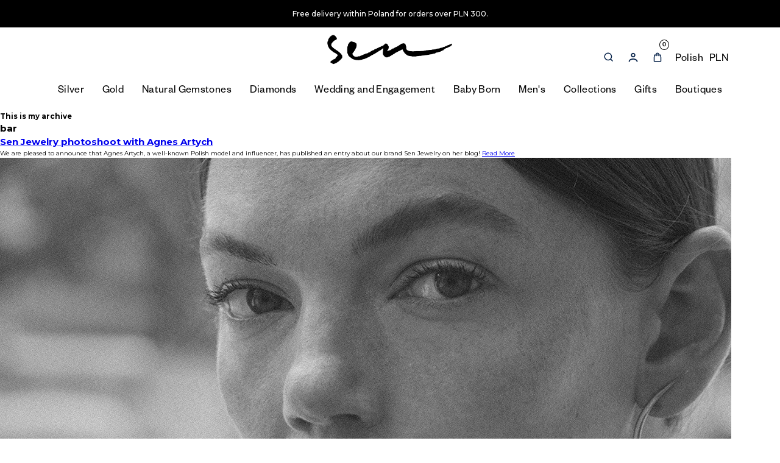

--- FILE ---
content_type: text/html; charset=UTF-8
request_url: https://sen-jewelry.com/tag/zlota-bizuteria/
body_size: 32613
content:

    <!doctype html>
<!--[if lt IE 9]><html class="no-js no-svg ie lt-ie9 lt-ie8 lt-ie7" lang="pl-PL"> <![endif]-->
<!--[if IE 9]><html class="no-js no-svg ie ie9 lt-ie9 lt-ie8" lang="pl-PL"> <![endif]-->
<!--[if gt IE 9]><!-->
<html class="no-js no-svg" lang="pl-PL"> <!--<![endif]-->
<head>
    <meta charset="UTF-8"/>
    <meta name="description" content="sen is sensual">
    <link rel="stylesheet" href="https://sen-jewelry.com/wp-content/themes/devster_shop/style.css" type="text/css" media="screen"/>
    <meta http-equiv="Content-Type" content="text/html; charset=UTF-8"/>
    <meta http-equiv="X-UA-Compatible" content="IE=edge">
    <meta name="viewport" content="width=device-width, initial-scale=1">
    <link rel="author" href="https://sen-jewelry.com/wp-content/themes/devster_shop/humans.txt"/>
    <link rel="pingback" href="https://sen-jewelry.com/xmlrpc.php"/>
        <meta name='robots' content='index, follow, max-image-preview:large, max-snippet:-1, max-video-preview:-1' />
<link rel="alternate" hreflang="en" href="https://sen-jewelry.com/en/tag/gold-jewelry/" />
<link rel="alternate" hreflang="pl" href="https://sen-jewelry.com/tag/zlota-bizuteria/" />
<link rel="alternate" hreflang="x-default" href="https://sen-jewelry.com/tag/zlota-bizuteria/" />

<!-- Google Tag Manager for WordPress by gtm4wp.com -->
<script data-cfasync="false" data-pagespeed-no-defer>
	var gtm4wp_datalayer_name = "dataLayer";
	var dataLayer = dataLayer || [];
	const gtm4wp_use_sku_instead = false;
	const gtm4wp_currency = 'PLN';
	const gtm4wp_product_per_impression = 10;
	const gtm4wp_clear_ecommerce = false;
</script>
<!-- End Google Tag Manager for WordPress by gtm4wp.com -->
	<!-- This site is optimized with the Yoast SEO plugin v20.9 - https://yoast.com/wordpress/plugins/seo/ -->
	<title>Archiwa złota biżuteria - Sen Jewelry</title>
	<link rel="canonical" href="https://sen-jewelry.com/tag/zlota-bizuteria/" />
	<meta property="og:locale" content="pl_PL" />
	<meta property="og:type" content="article" />
	<meta property="og:title" content="Archiwa złota biżuteria - Sen Jewelry" />
	<meta property="og:url" content="https://sen-jewelry.com/tag/zlota-bizuteria/" />
	<meta property="og:site_name" content="Sen Jewelry" />
	<meta property="og:image" content="https://sen-jewelry.com/wp-content/uploads/2023/06/sen-main-1.jpeg" />
	<meta property="og:image:width" content="500" />
	<meta property="og:image:height" content="673" />
	<meta property="og:image:type" content="image/jpeg" />
	<meta name="twitter:card" content="summary_large_image" />
	<script type="application/ld+json" class="yoast-schema-graph">{"@context":"https://schema.org","@graph":[{"@type":"CollectionPage","@id":"https://sen-jewelry.com/tag/zlota-bizuteria/","url":"https://sen-jewelry.com/tag/zlota-bizuteria/","name":"Archiwa złota biżuteria - Sen Jewelry","isPartOf":{"@id":"https://sen-jewelry.com/#website"},"primaryImageOfPage":{"@id":"https://sen-jewelry.com/tag/zlota-bizuteria/#primaryimage"},"image":{"@id":"https://sen-jewelry.com/tag/zlota-bizuteria/#primaryimage"},"thumbnailUrl":"https://sen-jewelry.com/wp-content/uploads/2024/05/IMG_9349bwgrm.jpg","breadcrumb":{"@id":"https://sen-jewelry.com/tag/zlota-bizuteria/#breadcrumb"},"inLanguage":"pl-PL"},{"@type":"ImageObject","inLanguage":"pl-PL","@id":"https://sen-jewelry.com/tag/zlota-bizuteria/#primaryimage","url":"https://sen-jewelry.com/wp-content/uploads/2024/05/IMG_9349bwgrm.jpg","contentUrl":"https://sen-jewelry.com/wp-content/uploads/2024/05/IMG_9349bwgrm.jpg","width":1200,"height":1539,"caption":"Agnes Artych Sen Jewelry"},{"@type":"BreadcrumbList","@id":"https://sen-jewelry.com/tag/zlota-bizuteria/#breadcrumb","itemListElement":[{"@type":"ListItem","position":1,"name":"Strona główna","item":"https://sen-jewelry.com/"},{"@type":"ListItem","position":2,"name":"złota biżuteria"}]},{"@type":"WebSite","@id":"https://sen-jewelry.com/#website","url":"https://sen-jewelry.com/","name":"sen jewelry","description":"sen is sensual","alternateName":"sen","potentialAction":[{"@type":"SearchAction","target":{"@type":"EntryPoint","urlTemplate":"https://sen-jewelry.com/?s={search_term_string}"},"query-input":"required name=search_term_string"}],"inLanguage":"pl-PL"}]}</script>
	<!-- / Yoast SEO plugin. -->


<script type='application/javascript'>console.log('PixelYourSite Free version 9.4.7.1');</script>
<link rel="alternate" type="application/rss+xml" title="Sen Jewelry &raquo; Kanał z wpisami" href="https://sen-jewelry.com/feed/" />
<link rel="alternate" type="application/rss+xml" title="Sen Jewelry &raquo; Kanał z komentarzami" href="https://sen-jewelry.com/comments/feed/" />
<link rel="alternate" type="application/rss+xml" title="Sen Jewelry &raquo; Kanał z wpisami otagowanymi jako złota biżuteria" href="https://sen-jewelry.com/tag/zlota-bizuteria/feed/" />
<link rel='stylesheet' id='wp-block-library-css' href='https://sen-jewelry.com/wp-includes/css/dist/block-library/style.min.css?ver=6.6.2' type='text/css' media='all' />
<style id='classic-theme-styles-inline-css' type='text/css'>
/*! This file is auto-generated */
.wp-block-button__link{color:#fff;background-color:#32373c;border-radius:9999px;box-shadow:none;text-decoration:none;padding:calc(.667em + 2px) calc(1.333em + 2px);font-size:1.125em}.wp-block-file__button{background:#32373c;color:#fff;text-decoration:none}
</style>
<style id='global-styles-inline-css' type='text/css'>
:root{--wp--preset--aspect-ratio--square: 1;--wp--preset--aspect-ratio--4-3: 4/3;--wp--preset--aspect-ratio--3-4: 3/4;--wp--preset--aspect-ratio--3-2: 3/2;--wp--preset--aspect-ratio--2-3: 2/3;--wp--preset--aspect-ratio--16-9: 16/9;--wp--preset--aspect-ratio--9-16: 9/16;--wp--preset--color--black: #000000;--wp--preset--color--cyan-bluish-gray: #abb8c3;--wp--preset--color--white: #ffffff;--wp--preset--color--pale-pink: #f78da7;--wp--preset--color--vivid-red: #cf2e2e;--wp--preset--color--luminous-vivid-orange: #ff6900;--wp--preset--color--luminous-vivid-amber: #fcb900;--wp--preset--color--light-green-cyan: #7bdcb5;--wp--preset--color--vivid-green-cyan: #00d084;--wp--preset--color--pale-cyan-blue: #8ed1fc;--wp--preset--color--vivid-cyan-blue: #0693e3;--wp--preset--color--vivid-purple: #9b51e0;--wp--preset--gradient--vivid-cyan-blue-to-vivid-purple: linear-gradient(135deg,rgba(6,147,227,1) 0%,rgb(155,81,224) 100%);--wp--preset--gradient--light-green-cyan-to-vivid-green-cyan: linear-gradient(135deg,rgb(122,220,180) 0%,rgb(0,208,130) 100%);--wp--preset--gradient--luminous-vivid-amber-to-luminous-vivid-orange: linear-gradient(135deg,rgba(252,185,0,1) 0%,rgba(255,105,0,1) 100%);--wp--preset--gradient--luminous-vivid-orange-to-vivid-red: linear-gradient(135deg,rgba(255,105,0,1) 0%,rgb(207,46,46) 100%);--wp--preset--gradient--very-light-gray-to-cyan-bluish-gray: linear-gradient(135deg,rgb(238,238,238) 0%,rgb(169,184,195) 100%);--wp--preset--gradient--cool-to-warm-spectrum: linear-gradient(135deg,rgb(74,234,220) 0%,rgb(151,120,209) 20%,rgb(207,42,186) 40%,rgb(238,44,130) 60%,rgb(251,105,98) 80%,rgb(254,248,76) 100%);--wp--preset--gradient--blush-light-purple: linear-gradient(135deg,rgb(255,206,236) 0%,rgb(152,150,240) 100%);--wp--preset--gradient--blush-bordeaux: linear-gradient(135deg,rgb(254,205,165) 0%,rgb(254,45,45) 50%,rgb(107,0,62) 100%);--wp--preset--gradient--luminous-dusk: linear-gradient(135deg,rgb(255,203,112) 0%,rgb(199,81,192) 50%,rgb(65,88,208) 100%);--wp--preset--gradient--pale-ocean: linear-gradient(135deg,rgb(255,245,203) 0%,rgb(182,227,212) 50%,rgb(51,167,181) 100%);--wp--preset--gradient--electric-grass: linear-gradient(135deg,rgb(202,248,128) 0%,rgb(113,206,126) 100%);--wp--preset--gradient--midnight: linear-gradient(135deg,rgb(2,3,129) 0%,rgb(40,116,252) 100%);--wp--preset--font-size--small: 13px;--wp--preset--font-size--medium: 20px;--wp--preset--font-size--large: 36px;--wp--preset--font-size--x-large: 42px;--wp--preset--font-family--inter: "Inter", sans-serif;--wp--preset--font-family--cardo: Cardo;--wp--preset--spacing--20: 0.44rem;--wp--preset--spacing--30: 0.67rem;--wp--preset--spacing--40: 1rem;--wp--preset--spacing--50: 1.5rem;--wp--preset--spacing--60: 2.25rem;--wp--preset--spacing--70: 3.38rem;--wp--preset--spacing--80: 5.06rem;--wp--preset--shadow--natural: 6px 6px 9px rgba(0, 0, 0, 0.2);--wp--preset--shadow--deep: 12px 12px 50px rgba(0, 0, 0, 0.4);--wp--preset--shadow--sharp: 6px 6px 0px rgba(0, 0, 0, 0.2);--wp--preset--shadow--outlined: 6px 6px 0px -3px rgba(255, 255, 255, 1), 6px 6px rgba(0, 0, 0, 1);--wp--preset--shadow--crisp: 6px 6px 0px rgba(0, 0, 0, 1);}:where(.is-layout-flex){gap: 0.5em;}:where(.is-layout-grid){gap: 0.5em;}body .is-layout-flex{display: flex;}.is-layout-flex{flex-wrap: wrap;align-items: center;}.is-layout-flex > :is(*, div){margin: 0;}body .is-layout-grid{display: grid;}.is-layout-grid > :is(*, div){margin: 0;}:where(.wp-block-columns.is-layout-flex){gap: 2em;}:where(.wp-block-columns.is-layout-grid){gap: 2em;}:where(.wp-block-post-template.is-layout-flex){gap: 1.25em;}:where(.wp-block-post-template.is-layout-grid){gap: 1.25em;}.has-black-color{color: var(--wp--preset--color--black) !important;}.has-cyan-bluish-gray-color{color: var(--wp--preset--color--cyan-bluish-gray) !important;}.has-white-color{color: var(--wp--preset--color--white) !important;}.has-pale-pink-color{color: var(--wp--preset--color--pale-pink) !important;}.has-vivid-red-color{color: var(--wp--preset--color--vivid-red) !important;}.has-luminous-vivid-orange-color{color: var(--wp--preset--color--luminous-vivid-orange) !important;}.has-luminous-vivid-amber-color{color: var(--wp--preset--color--luminous-vivid-amber) !important;}.has-light-green-cyan-color{color: var(--wp--preset--color--light-green-cyan) !important;}.has-vivid-green-cyan-color{color: var(--wp--preset--color--vivid-green-cyan) !important;}.has-pale-cyan-blue-color{color: var(--wp--preset--color--pale-cyan-blue) !important;}.has-vivid-cyan-blue-color{color: var(--wp--preset--color--vivid-cyan-blue) !important;}.has-vivid-purple-color{color: var(--wp--preset--color--vivid-purple) !important;}.has-black-background-color{background-color: var(--wp--preset--color--black) !important;}.has-cyan-bluish-gray-background-color{background-color: var(--wp--preset--color--cyan-bluish-gray) !important;}.has-white-background-color{background-color: var(--wp--preset--color--white) !important;}.has-pale-pink-background-color{background-color: var(--wp--preset--color--pale-pink) !important;}.has-vivid-red-background-color{background-color: var(--wp--preset--color--vivid-red) !important;}.has-luminous-vivid-orange-background-color{background-color: var(--wp--preset--color--luminous-vivid-orange) !important;}.has-luminous-vivid-amber-background-color{background-color: var(--wp--preset--color--luminous-vivid-amber) !important;}.has-light-green-cyan-background-color{background-color: var(--wp--preset--color--light-green-cyan) !important;}.has-vivid-green-cyan-background-color{background-color: var(--wp--preset--color--vivid-green-cyan) !important;}.has-pale-cyan-blue-background-color{background-color: var(--wp--preset--color--pale-cyan-blue) !important;}.has-vivid-cyan-blue-background-color{background-color: var(--wp--preset--color--vivid-cyan-blue) !important;}.has-vivid-purple-background-color{background-color: var(--wp--preset--color--vivid-purple) !important;}.has-black-border-color{border-color: var(--wp--preset--color--black) !important;}.has-cyan-bluish-gray-border-color{border-color: var(--wp--preset--color--cyan-bluish-gray) !important;}.has-white-border-color{border-color: var(--wp--preset--color--white) !important;}.has-pale-pink-border-color{border-color: var(--wp--preset--color--pale-pink) !important;}.has-vivid-red-border-color{border-color: var(--wp--preset--color--vivid-red) !important;}.has-luminous-vivid-orange-border-color{border-color: var(--wp--preset--color--luminous-vivid-orange) !important;}.has-luminous-vivid-amber-border-color{border-color: var(--wp--preset--color--luminous-vivid-amber) !important;}.has-light-green-cyan-border-color{border-color: var(--wp--preset--color--light-green-cyan) !important;}.has-vivid-green-cyan-border-color{border-color: var(--wp--preset--color--vivid-green-cyan) !important;}.has-pale-cyan-blue-border-color{border-color: var(--wp--preset--color--pale-cyan-blue) !important;}.has-vivid-cyan-blue-border-color{border-color: var(--wp--preset--color--vivid-cyan-blue) !important;}.has-vivid-purple-border-color{border-color: var(--wp--preset--color--vivid-purple) !important;}.has-vivid-cyan-blue-to-vivid-purple-gradient-background{background: var(--wp--preset--gradient--vivid-cyan-blue-to-vivid-purple) !important;}.has-light-green-cyan-to-vivid-green-cyan-gradient-background{background: var(--wp--preset--gradient--light-green-cyan-to-vivid-green-cyan) !important;}.has-luminous-vivid-amber-to-luminous-vivid-orange-gradient-background{background: var(--wp--preset--gradient--luminous-vivid-amber-to-luminous-vivid-orange) !important;}.has-luminous-vivid-orange-to-vivid-red-gradient-background{background: var(--wp--preset--gradient--luminous-vivid-orange-to-vivid-red) !important;}.has-very-light-gray-to-cyan-bluish-gray-gradient-background{background: var(--wp--preset--gradient--very-light-gray-to-cyan-bluish-gray) !important;}.has-cool-to-warm-spectrum-gradient-background{background: var(--wp--preset--gradient--cool-to-warm-spectrum) !important;}.has-blush-light-purple-gradient-background{background: var(--wp--preset--gradient--blush-light-purple) !important;}.has-blush-bordeaux-gradient-background{background: var(--wp--preset--gradient--blush-bordeaux) !important;}.has-luminous-dusk-gradient-background{background: var(--wp--preset--gradient--luminous-dusk) !important;}.has-pale-ocean-gradient-background{background: var(--wp--preset--gradient--pale-ocean) !important;}.has-electric-grass-gradient-background{background: var(--wp--preset--gradient--electric-grass) !important;}.has-midnight-gradient-background{background: var(--wp--preset--gradient--midnight) !important;}.has-small-font-size{font-size: var(--wp--preset--font-size--small) !important;}.has-medium-font-size{font-size: var(--wp--preset--font-size--medium) !important;}.has-large-font-size{font-size: var(--wp--preset--font-size--large) !important;}.has-x-large-font-size{font-size: var(--wp--preset--font-size--x-large) !important;}
:where(.wp-block-post-template.is-layout-flex){gap: 1.25em;}:where(.wp-block-post-template.is-layout-grid){gap: 1.25em;}
:where(.wp-block-columns.is-layout-flex){gap: 2em;}:where(.wp-block-columns.is-layout-grid){gap: 2em;}
:root :where(.wp-block-pullquote){font-size: 1.5em;line-height: 1.6;}
</style>
<link rel='stylesheet' id='wpml-blocks-css' href='https://sen-jewelry.com/wp-content/plugins/sitepress-multilingual-cms/dist/css/blocks/styles.css?ver=4.6.3' type='text/css' media='all' />
<link rel='stylesheet' id='wcml-dropdown-0-css' href='//sen-jewelry.com/wp-content/plugins/woocommerce-multilingual/templates/currency-switchers/legacy-dropdown/style.css?ver=5.0.2' type='text/css' media='all' />
<link rel='stylesheet' id='woocommerce-layout-css' href='https://sen-jewelry.com/wp-content/plugins/woocommerce/assets/css/woocommerce-layout.css?ver=9.1.5' type='text/css' media='all' />
<link rel='stylesheet' id='woocommerce-smallscreen-css' href='https://sen-jewelry.com/wp-content/plugins/woocommerce/assets/css/woocommerce-smallscreen.css?ver=9.1.5' type='text/css' media='only screen and (max-width: 768px)' />
<link rel='stylesheet' id='woocommerce-general-css' href='https://sen-jewelry.com/wp-content/plugins/woocommerce/assets/css/woocommerce.css?ver=9.1.5' type='text/css' media='all' />
<style id='woocommerce-inline-inline-css' type='text/css'>
.woocommerce form .form-row .required { visibility: visible; }
</style>
<link rel='stylesheet' id='wpml-menu-item-0-css' href='//sen-jewelry.com/wp-content/plugins/sitepress-multilingual-cms/templates/language-switchers/menu-item/style.min.css?ver=1' type='text/css' media='all' />
<link rel='stylesheet' id='front-style-0-css' href='https://sen-jewelry.com/wp-content/themes/devster_shop/public/dist/front.c1d65bc9.css?ver=6.6.2' type='text/css' media='all' />
<script type="text/javascript" src="https://sen-jewelry.com/wp-includes/js/jquery/jquery.min.js?ver=3.7.1" id="jquery-core-js"></script>
<script type="text/javascript" src="https://sen-jewelry.com/wp-includes/js/jquery/jquery-migrate.min.js?ver=3.4.1" id="jquery-migrate-js"></script>
<script type="text/javascript" id="wpml-cookie-js-extra">
/* <![CDATA[ */
var wpml_cookies = {"wp-wpml_current_language":{"value":"pl","expires":1,"path":"\/"}};
var wpml_cookies = {"wp-wpml_current_language":{"value":"pl","expires":1,"path":"\/"}};
/* ]]> */
</script>
<script type="text/javascript" src="https://sen-jewelry.com/wp-content/plugins/sitepress-multilingual-cms/res/js/cookies/language-cookie.js?ver=4.6.3" id="wpml-cookie-js"></script>
<script type="text/javascript" src="https://sen-jewelry.com/wp-content/plugins/woocommerce/assets/js/jquery-blockui/jquery.blockUI.min.js?ver=2.7.0-wc.9.1.5" id="jquery-blockui-js" defer="defer" data-wp-strategy="defer"></script>
<script type="text/javascript" id="wc-add-to-cart-js-extra">
/* <![CDATA[ */
var wc_add_to_cart_params = {"ajax_url":"\/wp-admin\/admin-ajax.php","wc_ajax_url":"\/?wc-ajax=%%endpoint%%","i18n_view_cart":"Checkout","cart_url":"https:\/\/sen-jewelry.com\/zamowienie\/","is_cart":"","cart_redirect_after_add":"no"};
/* ]]> */
</script>
<script type="text/javascript" src="https://sen-jewelry.com/wp-content/plugins/woocommerce/assets/js/frontend/add-to-cart.min.js?ver=9.1.5" id="wc-add-to-cart-js" defer="defer" data-wp-strategy="defer"></script>
<script type="text/javascript" src="https://sen-jewelry.com/wp-content/plugins/woocommerce/assets/js/js-cookie/js.cookie.min.js?ver=2.1.4-wc.9.1.5" id="js-cookie-js" defer="defer" data-wp-strategy="defer"></script>
<script type="text/javascript" id="woocommerce-js-extra">
/* <![CDATA[ */
var woocommerce_params = {"ajax_url":"\/wp-admin\/admin-ajax.php","wc_ajax_url":"\/?wc-ajax=%%endpoint%%"};
/* ]]> */
</script>
<script type="text/javascript" src="https://sen-jewelry.com/wp-content/plugins/woocommerce/assets/js/frontend/woocommerce.min.js?ver=9.1.5" id="woocommerce-js" defer="defer" data-wp-strategy="defer"></script>
<script type="text/javascript" id="WCPAY_ASSETS-js-extra">
/* <![CDATA[ */
var wcpayAssets = {"url":"https:\/\/sen-jewelry.com\/wp-content\/plugins\/woocommerce-payments\/dist\/"};
/* ]]> */
</script>
<script type="text/javascript" src="https://sen-jewelry.com/wp-includes/js/dist/hooks.min.js?ver=2810c76e705dd1a53b18" id="wp-hooks-js"></script>
<script type="text/javascript" id="wpm-js-extra">
/* <![CDATA[ */
var wpm = {"ajax_url":"https:\/\/sen-jewelry.com\/wp-admin\/admin-ajax.php","root":"https:\/\/sen-jewelry.com\/wp-json\/","nonce_wp_rest":"944571723e","nonce_ajax":"42b33cd1c0"};
/* ]]> */
</script>
<script type="text/javascript" src="https://sen-jewelry.com/wp-content/plugins/woocommerce-google-adwords-conversion-tracking-tag/js/public/wpm-public.p1.min.js?ver=1.46.1" id="wpm-js"></script>
<script type="text/javascript" id="wpml-browser-redirect-js-extra">
/* <![CDATA[ */
var wpml_browser_redirect_params = {"pageLanguage":"pl","languageUrls":{"en_us":"https:\/\/sen-jewelry.com\/en\/tag\/gold-jewelry\/","en":"https:\/\/sen-jewelry.com\/en\/tag\/gold-jewelry\/","us":"https:\/\/sen-jewelry.com\/en\/tag\/gold-jewelry\/","pl_pl":"https:\/\/sen-jewelry.com\/tag\/zlota-bizuteria\/","pl":"https:\/\/sen-jewelry.com\/tag\/zlota-bizuteria\/"},"cookie":{"name":"_icl_visitor_lang_js","domain":"sen-jewelry.com","path":"\/","expiration":24}};
/* ]]> */
</script>
<script type="text/javascript" src="https://sen-jewelry.com/wp-content/plugins/sitepress-multilingual-cms/dist/js/browser-redirect/app.js?ver=4.6.3" id="wpml-browser-redirect-js"></script>
<script type="text/javascript" src="https://sen-jewelry.com/wp-content/plugins/pixelyoursite/dist/scripts/jquery.bind-first-0.2.3.min.js?ver=6.6.2" id="jquery-bind-first-js"></script>
<script type="text/javascript" src="https://sen-jewelry.com/wp-content/plugins/pixelyoursite/dist/scripts/js.cookie-2.1.3.min.js?ver=2.1.3" id="js-cookie-pys-js"></script>
<script type="text/javascript" id="pys-js-extra">
/* <![CDATA[ */
var pysOptions = {"staticEvents":{"facebook":{"init_event":[{"delay":0,"type":"static","name":"PageView","pixelIds":["863266829134438"],"eventID":"75c6d776-c4f8-4251-8f0e-04bdc0f3c223","params":{"post_category":"Bez kategorii","page_title":"z\u0142ota bi\u017cuteria","post_type":"tag","post_id":273,"plugin":"PixelYourSite","user_role":"guest","event_url":"sen-jewelry.com\/tag\/zlota-bizuteria\/"},"e_id":"init_event","ids":[],"hasTimeWindow":false,"timeWindow":0,"woo_order":"","edd_order":""}]}},"dynamicEvents":{"woo_add_to_cart_on_button_click":{"facebook":{"delay":0,"type":"dyn","name":"AddToCart","pixelIds":["863266829134438"],"eventID":"c4ce08fb-f38d-4160-a762-f6d04af397f5","params":{"page_title":"z\u0142ota bi\u017cuteria","post_type":"tag","post_id":273,"plugin":"PixelYourSite","user_role":"guest","event_url":"sen-jewelry.com\/tag\/zlota-bizuteria\/"},"e_id":"woo_add_to_cart_on_button_click","ids":[],"hasTimeWindow":false,"timeWindow":0,"woo_order":"","edd_order":""}}},"triggerEvents":[],"triggerEventTypes":[],"facebook":{"pixelIds":["863266829134438"],"advancedMatching":[],"advancedMatchingEnabled":true,"removeMetadata":false,"contentParams":{"post_type":"tag","post_id":273,"content_name":"z\u0142ota bi\u017cuteria"},"commentEventEnabled":true,"wooVariableAsSimple":false,"downloadEnabled":true,"formEventEnabled":true,"serverApiEnabled":true,"wooCRSendFromServer":false,"send_external_id":null},"debug":"","siteUrl":"https:\/\/sen-jewelry.com","ajaxUrl":"https:\/\/sen-jewelry.com\/wp-admin\/admin-ajax.php","ajax_event":"c9662eae46","enable_remove_download_url_param":"1","cookie_duration":"7","last_visit_duration":"60","enable_success_send_form":"","ajaxForServerEvent":"1","send_external_id":"1","external_id_expire":"180","gdpr":{"ajax_enabled":false,"all_disabled_by_api":false,"facebook_disabled_by_api":false,"analytics_disabled_by_api":false,"google_ads_disabled_by_api":false,"pinterest_disabled_by_api":false,"bing_disabled_by_api":false,"externalID_disabled_by_api":false,"facebook_prior_consent_enabled":true,"analytics_prior_consent_enabled":true,"google_ads_prior_consent_enabled":null,"pinterest_prior_consent_enabled":true,"bing_prior_consent_enabled":true,"cookiebot_integration_enabled":false,"cookiebot_facebook_consent_category":"marketing","cookiebot_analytics_consent_category":"statistics","cookiebot_tiktok_consent_category":"marketing","cookiebot_google_ads_consent_category":null,"cookiebot_pinterest_consent_category":"marketing","cookiebot_bing_consent_category":"marketing","consent_magic_integration_enabled":false,"real_cookie_banner_integration_enabled":false,"cookie_notice_integration_enabled":false,"cookie_law_info_integration_enabled":false},"cookie":{"disabled_all_cookie":false,"disabled_advanced_form_data_cookie":false,"disabled_landing_page_cookie":false,"disabled_first_visit_cookie":false,"disabled_trafficsource_cookie":false,"disabled_utmTerms_cookie":false,"disabled_utmId_cookie":false},"woo":{"enabled":true,"enabled_save_data_to_orders":true,"addToCartOnButtonEnabled":true,"addToCartOnButtonValueEnabled":true,"addToCartOnButtonValueOption":"price","singleProductId":null,"removeFromCartSelector":"form.woocommerce-cart-form .remove","addToCartCatchMethod":"add_cart_js","is_order_received_page":false,"containOrderId":false},"edd":{"enabled":false}};
/* ]]> */
</script>
<script type="text/javascript" src="https://sen-jewelry.com/wp-content/plugins/pixelyoursite/dist/scripts/public.js?ver=9.4.7.1" id="pys-js"></script>
<link rel="https://api.w.org/" href="https://sen-jewelry.com/wp-json/" /><link rel="alternate" title="JSON" type="application/json" href="https://sen-jewelry.com/wp-json/wp/v2/tags/273" /><link rel="EditURI" type="application/rsd+xml" title="RSD" href="https://sen-jewelry.com/xmlrpc.php?rsd" />
<meta name="generator" content="WordPress 6.6.2" />
<meta name="generator" content="WooCommerce 9.1.5" />
<meta name="generator" content="WPML ver:4.6.3 stt:1,40;" />
		<script type="text/javascript">
				(function(c,l,a,r,i,t,y){
					c[a]=c[a]||function(){(c[a].q=c[a].q||[]).push(arguments)};t=l.createElement(r);t.async=1;
					t.src="https://www.clarity.ms/tag/"+i+"?ref=wordpress";y=l.getElementsByTagName(r)[0];y.parentNode.insertBefore(t,y);
				})(window, document, "clarity", "script", "qo2iubjbvc");
		</script>
		<meta name="facebook-domain-verification" content="jn11r3czi4oihrf7gdqp7v4dkh47ce" />
<!-- Google Tag Manager for WordPress by gtm4wp.com -->
<!-- GTM Container placement set to automatic -->
<script data-cfasync="false" data-pagespeed-no-defer type="text/javascript">
	var dataLayer_content = {"pagePostType":"post","pagePostType2":"tag-post","customerTotalOrders":0,"customerTotalOrderValue":0,"customerFirstName":"","customerLastName":"","customerBillingFirstName":"","customerBillingLastName":"","customerBillingCompany":"","customerBillingAddress1":"","customerBillingAddress2":"","customerBillingCity":"","customerBillingState":"","customerBillingPostcode":"","customerBillingCountry":"","customerBillingEmail":"","customerBillingEmailHash":"","customerBillingPhone":"","customerShippingFirstName":"","customerShippingLastName":"","customerShippingCompany":"","customerShippingAddress1":"","customerShippingAddress2":"","customerShippingCity":"","customerShippingState":"","customerShippingPostcode":"","customerShippingCountry":"","cartContent":{"totals":{"applied_coupons":[],"discount_total":0,"subtotal":0,"total":0},"items":[]}};
	dataLayer.push( dataLayer_content );
</script>
<script data-cfasync="false">
(function(w,d,s,l,i){w[l]=w[l]||[];w[l].push({'gtm.start':
new Date().getTime(),event:'gtm.js'});var f=d.getElementsByTagName(s)[0],
j=d.createElement(s),dl=l!='dataLayer'?'&l='+l:'';j.async=true;j.src=
'//www.googletagmanager.com/gtm.js?id='+i+dl;f.parentNode.insertBefore(j,f);
})(window,document,'script','dataLayer','GTM-P4QF9PMZ');
</script>
<!-- End Google Tag Manager for WordPress by gtm4wp.com -->	<noscript><style>.woocommerce-product-gallery{ opacity: 1 !important; }</style></noscript>
	
<!-- START Pixel Manager for WooCommerce -->

		<script>

			window.wpmDataLayer = window.wpmDataLayer || {};
			window.wpmDataLayer = Object.assign(window.wpmDataLayer, {"cart":{},"cart_item_keys":{},"version":{"number":"1.46.1","pro":false,"eligible_for_updates":false,"distro":"fms","beta":false,"show":true},"pixels":{"google":{"linker":{"settings":null},"user_id":false,"ads":{"conversion_ids":{"AW-16868172156":"Ho7ECJqV_p4aEPzCr-s-"},"dynamic_remarketing":{"status":true,"id_type":"post_id","send_events_with_parent_ids":true},"google_business_vertical":"retail","phone_conversion_number":"","phone_conversion_label":""},"tracking_id":"AW-16868172156","tcf_support":false,"consent_mode":{"is_active":true,"wait_for_update":500,"ads_data_redaction":false,"url_passthrough":true}}},"shop":{"list_name":"Blog Post | Sesja zdjęciowa Sen Jewelry z Agnes Artych","list_id":"blog_post_sesja-zdjeciowa-sen-jewelry-z-agnes-artych","page_type":"blog_post","currency":"PLN","selectors":{"addToCart":[],"beginCheckout":[]},"order_duplication_prevention":true,"view_item_list_trigger":{"test_mode":false,"background_color":"green","opacity":0.5,"repeat":true,"timeout":1000,"threshold":0.8},"variations_output":true,"session_active":false},"page":{"id":5775,"title":"Sesja zdjęciowa Sen Jewelry z Agnes Artych","type":"post","categories":[{"term_id":1,"name":"Bez kategorii","slug":"bez-kategorii","term_group":0,"term_taxonomy_id":1,"taxonomy":"category","description":"","parent":0,"count":28,"filter":"raw","cat_ID":1,"category_count":28,"category_description":"","cat_name":"Bez kategorii","category_nicename":"bez-kategorii","category_parent":0}],"parent":{"id":0,"title":"Sesja zdjęciowa Sen Jewelry z Agnes Artych","type":"post","categories":[{"term_id":1,"name":"Bez kategorii","slug":"bez-kategorii","term_group":0,"term_taxonomy_id":1,"taxonomy":"category","description":"","parent":0,"count":28,"filter":"raw","cat_ID":1,"category_count":28,"category_description":"","cat_name":"Bez kategorii","category_nicename":"bez-kategorii","category_parent":0}]}},"general":{"user_logged_in":false,"scroll_tracking_thresholds":[],"page_id":5775,"exclude_domains":[],"server_2_server":{"active":false,"ip_exclude_list":[]},"consent_management":{"explicit_consent":false},"lazy_load_pmw":false}});

		</script>

		
<!-- END Pixel Manager for WooCommerce -->
		<!-- Facebook Pixel Code -->
		<script>
			!function (f, b, e, v, n, t, s) {
				if (f.fbq) return;
				n = f.fbq = function () {
					n.callMethod ?
						n.callMethod.apply(n, arguments) : n.queue.push(arguments)
				};
				if (!f._fbq) f._fbq = n;
				n.push = n;
				n.loaded = !0;
				n.version = '2.0';
				n.queue = [];
				t = b.createElement(e);
				t.async = !0;
				t.src = v;
				s = b.getElementsByTagName(e)[0];
				s.parentNode.insertBefore(t, s)
			}(window, document, 'script',
				'https://connect.facebook.net/en_US/fbevents.js');
			fbq('init', '863266829134438');
					fbq( 'track', 'PageView' );
				</script>
		<style id='wp-fonts-local' type='text/css'>
@font-face{font-family:Inter;font-style:normal;font-weight:300 900;font-display:fallback;src:url('https://sen-jewelry.com/wp-content/plugins/woocommerce/assets/fonts/Inter-VariableFont_slnt,wght.woff2') format('woff2');font-stretch:normal;}
@font-face{font-family:Cardo;font-style:normal;font-weight:400;font-display:fallback;src:url('https://sen-jewelry.com/wp-content/plugins/woocommerce/assets/fonts/cardo_normal_400.woff2') format('woff2');}
</style>
<link rel="icon" href="https://sen-jewelry.com/wp-content/uploads/2023/06/cropped-sen-ico-32x32.jpeg" sizes="32x32" />
<link rel="icon" href="https://sen-jewelry.com/wp-content/uploads/2023/06/cropped-sen-ico-192x192.jpeg" sizes="192x192" />
<link rel="apple-touch-icon" href="https://sen-jewelry.com/wp-content/uploads/2023/06/cropped-sen-ico-180x180.jpeg" />
<meta name="msapplication-TileImage" content="https://sen-jewelry.com/wp-content/uploads/2023/06/cropped-sen-ico-270x270.jpeg" />

    <link rel="preconnect" href="https://fonts.googleapis.com">
    <link rel="preconnect" href="https://fonts.gstatic.com" crossorigin>
    <link href="https://fonts.googleapis.com/css2?family=Montserrat:ital,wght@0,100..900;1,100..900&family=Playfair+Display:ital,wght@0,400..900;1,400..900&family=Questrial&display=swap"
          rel="stylesheet">
            </head>

<body class="archive tag tag-zlota-bizuteria tag-273 theme-devster_shop woocommerce-no-js" data-template="base.twig">
    <div style="background-color: #000;">
        <div class="container">
            <div class="row">
                <div class="col-12">
                    <div id="infoBox" class="info-box">
                                                    <div class="info-box__text">
                                Darmowa dostawa na terenie Polski od 300zł.
                            </div>
                                            </div>
                </div>
            </div>
        </div>
    </div>
<header class="header-mobile-margin-top--bigger">
            <div class="position-relative">
            <div class="container position-xl-relative navbar">
                <div class="row">
                    <div class="col-12 d-flex justify-content-between justify-content-xl-center align-items-center position-relative"
                         style="z-index: 100;">
                        <a href="/">
                            <img class="navbar__logo" src="https://sen-jewelry.com/wp-content/uploads/2023/05/sam-Sen-web.png" alt="logo">
                        </a>
                        <div class="mobile-menu-wrapper d-xl-none">
                            <input type="checkbox" id="toggler" class="toggler">
                            <label for="toggler" class="hamburger">
                                <div></div>
                            </label>
                            <div class="mobile-nav">
                                <div class="">
                                        <ul class="nav-list">
                    <li class="nav-list__item  menu-item menu-item-type-taxonomy menu-item-object-product_cat menu-item-9549 menu-item-has-children has-children">
                <a class="nav-list__link js-megamenu-toggle" target="" href="https://sen-jewelry.com/kategoria-produktu/srebro/">
                    Srebro
                                            <svg class="nav-list__arrow" width="8" height="14" viewBox="0 0 8 14" fill="none" xmlns="http://www.w3.org/2000/svg">
                            <path d="M1 1L7 7L1 13" stroke="currentColor" stroke-width="2"/>
                        </svg>
                                    </a>
                    <div class="mega-menu">
        <div class="mega-menu__mobile-header d-xl-none">
            <button class="mega-menu__back js-megamenu-back" type="button" aria-label="Back">
                <svg width="8" height="14" viewBox="0 0 8 14" fill="none" xmlns="http://www.w3.org/2000/svg">
                    <path d="M7 1L1 7L7 13" stroke="currentColor" stroke-width="2"/>
                </svg>
            </button>
            <span class="mega-menu__title">Srebro</span>
        </div>
        <div class="container">
            <div class="row">
                <div class="col-12 col-lg-7">
                    <div class="mega-menu__nav-cols">
                                                                                    <div class="nav-col col-12 col-lg-auto">
                                    <p class="mega-menu-category">
                                        <a class="mega-menu-category__link" href="https://sen-jewelry.com/kategoria-produktu/srebro/srebro-klasyczne/">Srebro klasyczne</a>
                                    </p>
                                    <ul class="mega-menu-category__nav">
                                                                                    <li>
                                                <a href="https://sen-jewelry.com/kategoria-produktu/srebro/srebro-klasyczne/bransoletki-srebrne/">Bransoletki</a>
                                            </li>
                                                                                    <li>
                                                <a href="https://sen-jewelry.com/kategoria-produktu/srebro/srebro-klasyczne/kolczyki-srebrne/">Kolczyki</a>
                                            </li>
                                                                                    <li>
                                                <a href="https://sen-jewelry.com/kategoria-produktu/srebro/srebro-klasyczne/naszyjniki-i-zawieszki-srebrne/">Naszyjniki i Zawieszki</a>
                                            </li>
                                                                                    <li>
                                                <a href="https://sen-jewelry.com/kategoria-produktu/srebro/srebro-klasyczne/nausznice-srebrne/">Nausznice</a>
                                            </li>
                                                                                    <li>
                                                <a href="https://sen-jewelry.com/kategoria-produktu/srebro/srebro-klasyczne/pierscionki-srebrne/">Pierścionki</a>
                                            </li>
                                                                            </ul>
                                </div>
                                                            <div class="nav-col col-12 col-lg-auto">
                                    <p class="mega-menu-category">
                                        <a class="mega-menu-category__link" href="https://sen-jewelry.com/kategoria-produktu/srebro/srebro-zlocone/">Srebro złocone</a>
                                    </p>
                                    <ul class="mega-menu-category__nav">
                                                                                    <li>
                                                <a href="https://sen-jewelry.com/kategoria-produktu/srebro/srebro-zlocone/bransoletki-2/">Bransoletki</a>
                                            </li>
                                                                                    <li>
                                                <a href="https://sen-jewelry.com/kategoria-produktu/srebro/srebro-zlocone/kolczyki-2/">Kolczyki</a>
                                            </li>
                                                                                    <li>
                                                <a href="https://sen-jewelry.com/kategoria-produktu/srebro/srebro-zlocone/naszyjniki-i-zawieszki-2/">Naszyjniki i zawieszki</a>
                                            </li>
                                                                                    <li>
                                                <a href="https://sen-jewelry.com/kategoria-produktu/srebro/srebro-zlocone/nausznice-3/">Nausznice</a>
                                            </li>
                                                                                    <li>
                                                <a href="https://sen-jewelry.com/kategoria-produktu/srebro/srebro-zlocone/pierscionki/">Pierścionki</a>
                                            </li>
                                                                            </ul>
                                </div>
                                                            <div class="nav-col col-12 col-lg-auto">
                                    <p class="mega-menu-category">
                                        <a class="mega-menu-category__link" href="https://sen-jewelry.com/kategoria-produktu/srebro/srebro-ruten/">Srebro ruten</a>
                                    </p>
                                    <ul class="mega-menu-category__nav">
                                                                                    <li>
                                                <a href="https://sen-jewelry.com/kategoria-produktu/srebro/srebro-ruten/bransoletki/">Bransoletki</a>
                                            </li>
                                                                                    <li>
                                                <a href="https://sen-jewelry.com/kategoria-produktu/srebro/srebro-ruten/kolczyki/">Kolczyki</a>
                                            </li>
                                                                                    <li>
                                                <a href="https://sen-jewelry.com/kategoria-produktu/srebro/srebro-ruten/naszyjniki-i-zawieszki/">Naszyjniki i zawieszki</a>
                                            </li>
                                                                                    <li>
                                                <a href="https://sen-jewelry.com/kategoria-produktu/srebro/srebro-ruten/nausznice-2/">Nausznice</a>
                                            </li>
                                                                                    <li>
                                                <a href="https://sen-jewelry.com/kategoria-produktu/srebro/srebro-ruten/pierscionki-6/">Pierścionki</a>
                                            </li>
                                                                            </ul>
                                </div>
                                                                        </div>
                </div>
                <div class="col-12 col-lg-3">
                    <div class="mega-menu__featured">
                                                                            <div class="mega-menu__content mb-5 mb-lg-0">
                                                                                            </div>
                                            </div>
                </div>
            </div>
        </div>
    </div>
            </li>
                    <li class="nav-list__item  menu-item menu-item-type-custom menu-item-object-custom menu-item-9011 menu-item-has-children has-children">
                <a class="nav-list__link js-megamenu-toggle" target="" href="https://sen-jewelry.com/kategoria-produktu/bizuteria-zlota/">
                    Złoto
                                            <svg class="nav-list__arrow" width="8" height="14" viewBox="0 0 8 14" fill="none" xmlns="http://www.w3.org/2000/svg">
                            <path d="M1 1L7 7L1 13" stroke="currentColor" stroke-width="2"/>
                        </svg>
                                    </a>
                    <div class="mega-menu">
        <div class="mega-menu__mobile-header d-xl-none">
            <button class="mega-menu__back js-megamenu-back" type="button" aria-label="Back">
                <svg width="8" height="14" viewBox="0 0 8 14" fill="none" xmlns="http://www.w3.org/2000/svg">
                    <path d="M7 1L1 7L7 13" stroke="currentColor" stroke-width="2"/>
                </svg>
            </button>
            <span class="mega-menu__title">Złoto</span>
        </div>
        <div class="container">
            <div class="row">
                <div class="col-12 col-lg-7">
                    <div class="mega-menu__nav-cols">
                                                                                    <div class="nav-col col-12 col-lg-auto">
                                    <p class="mega-menu-category">
                                        <a class="mega-menu-category__link" href="https://sen-jewelry.com/kategoria-produktu/bizuteria-zlota/zolte-zloto/">Złoto żółte</a>
                                    </p>
                                    <ul class="mega-menu-category__nav">
                                                                                    <li>
                                                <a href="https://sen-jewelry.com/kategoria-produktu/bizuteria-zlota/zolte-zloto/bransoletki-5/">Bransoletki</a>
                                            </li>
                                                                                    <li>
                                                <a href="https://sen-jewelry.com/kategoria-produktu/bizuteria-zlota/zolte-zloto/kolczyki-5/">Kolczyki</a>
                                            </li>
                                                                                    <li>
                                                <a href="https://sen-jewelry.com/kategoria-produktu/bizuteria-zlota/zolte-zloto/naszyjniki-i-zawieszki-5/">Naszyjniki i zawieszki</a>
                                            </li>
                                                                                    <li>
                                                <a href="https://sen-jewelry.com/kategoria-produktu/bizuteria-zlota/zolte-zloto/nausznice-6/">Nausznice</a>
                                            </li>
                                                                                    <li>
                                                <a href="https://sen-jewelry.com/kategoria-produktu/bizuteria-zlota/zolte-zloto/pierscionki-4/">Pierścionki</a>
                                            </li>
                                                                            </ul>
                                </div>
                                                            <div class="nav-col col-12 col-lg-auto">
                                    <p class="mega-menu-category">
                                        <a class="mega-menu-category__link" href="https://sen-jewelry.com/kategoria-produktu/bizuteria-zlota/biale-zloto/">Złoto białe</a>
                                    </p>
                                    <ul class="mega-menu-category__nav">
                                                                                    <li>
                                                <a href="https://sen-jewelry.com/kategoria-produktu/bizuteria-zlota/biale-zloto/bransoletki-4/">Bransoletki</a>
                                            </li>
                                                                                    <li>
                                                <a href="https://sen-jewelry.com/kategoria-produktu/bizuteria-zlota/biale-zloto/kolczyki-4/">Kolczyki</a>
                                            </li>
                                                                                    <li>
                                                <a href="https://sen-jewelry.com/kategoria-produktu/bizuteria-zlota/biale-zloto/nausznice-5/">Nausznice</a>
                                            </li>
                                                                                    <li>
                                                <a href="https://sen-jewelry.com/kategoria-produktu/bizuteria-zlota/biale-zloto/pierscionki-3/">Pierścionki</a>
                                            </li>
                                                                            </ul>
                                </div>
                                                            <div class="nav-col col-12 col-lg-auto">
                                    <p class="mega-menu-category">
                                        <a class="mega-menu-category__link" href="https://sen-jewelry.com/kategoria-produktu/bizuteria-zlota/rozowe-zloto/">Złoto różowe</a>
                                    </p>
                                    <ul class="mega-menu-category__nav">
                                                                                    <li>
                                                <a href="https://sen-jewelry.com/kategoria-produktu/bizuteria-zlota/rozowe-zloto/bransoletki-3/">Bransoletki</a>
                                            </li>
                                                                                    <li>
                                                <a href="https://sen-jewelry.com/kategoria-produktu/bizuteria-zlota/rozowe-zloto/kolczyki-3/">Kolczyki</a>
                                            </li>
                                                                                    <li>
                                                <a href="https://sen-jewelry.com/kategoria-produktu/bizuteria-zlota/rozowe-zloto/naszyjniki-i-zawieszki-3/">Naszyjniki i zawieszki</a>
                                            </li>
                                                                                    <li>
                                                <a href="https://sen-jewelry.com/kategoria-produktu/bizuteria-zlota/rozowe-zloto/nausznice-4/">Nausznice</a>
                                            </li>
                                                                                    <li>
                                                <a href="https://sen-jewelry.com/kategoria-produktu/bizuteria-zlota/rozowe-zloto/pierscionki-2/">Pierścionki</a>
                                            </li>
                                                                            </ul>
                                </div>
                                                                        </div>
                </div>
                <div class="col-12 col-lg-3">
                    <div class="mega-menu__featured">
                                                                    </div>
                </div>
            </div>
        </div>
    </div>
            </li>
                    <li class="nav-list__item  menu-item menu-item-type-taxonomy menu-item-object-product_cat menu-item-9018 menu-item-has-children has-children">
                <a class="nav-list__link js-megamenu-toggle" target="" href="https://sen-jewelry.com/kategoria-produktu/kamienie-naturalne/">
                    Kamienie naturalne
                                            <svg class="nav-list__arrow" width="8" height="14" viewBox="0 0 8 14" fill="none" xmlns="http://www.w3.org/2000/svg">
                            <path d="M1 1L7 7L1 13" stroke="currentColor" stroke-width="2"/>
                        </svg>
                                    </a>
                    <div class="mega-menu">
        <div class="mega-menu__mobile-header d-xl-none">
            <button class="mega-menu__back js-megamenu-back" type="button" aria-label="Back">
                <svg width="8" height="14" viewBox="0 0 8 14" fill="none" xmlns="http://www.w3.org/2000/svg">
                    <path d="M7 1L1 7L7 13" stroke="currentColor" stroke-width="2"/>
                </svg>
            </button>
            <span class="mega-menu__title">Kamienie naturalne</span>
        </div>
        <div class="container">
            <div class="row">
                <div class="col-12 col-lg-7">
                    <div class="mega-menu__nav-cols">
                                                                                    <div class="nav-col col-12 col-lg-auto">
                                    <p class="mega-menu-category">
                                        <a class="mega-menu-category__link" href="https://sen-jewelry.com/kategoria-produktu/kamienie-naturalne/">Kamienie naturalne</a>
                                    </p>
                                    <ul class="mega-menu-category__nav">
                                                                                    <li>
                                                <a href="https://sen-jewelry.com/kategoria-produktu/kamienie-naturalne/rubin/">Rubin</a>
                                            </li>
                                                                                    <li>
                                                <a href="https://sen-jewelry.com/kategoria-produktu/kamienie-naturalne/szmaragd/">Szmaragd</a>
                                            </li>
                                                                                    <li>
                                                <a href="https://sen-jewelry.com/kategoria-produktu/kamienie-naturalne/szafir/">Szafir</a>
                                            </li>
                                                                                    <li>
                                                <a href="https://sen-jewelry.com/kategoria-produktu/kamienie-naturalne/turmalin/">Turmalin</a>
                                            </li>
                                                                                    <li>
                                                <a href="https://sen-jewelry.com/kategoria-produktu/kamienie-naturalne/topaz/">Topaz</a>
                                            </li>
                                                                                    <li>
                                                <a href="https://sen-jewelry.com/kategoria-produktu/kamienie-naturalne?subcategories=564,571,572,574,566,570,567,569,568">Pozostałe</a>
                                            </li>
                                                                            </ul>
                                </div>
                                                                        </div>
                </div>
                <div class="col-12 col-lg-3">
                    <div class="mega-menu__featured">
                                                                    </div>
                </div>
            </div>
        </div>
    </div>
            </li>
                    <li class="nav-list__item  menu-item menu-item-type-custom menu-item-object-custom menu-item-9050 menu-item-has-children has-children">
                <a class="nav-list__link js-megamenu-toggle" target="" href="https://sen-jewelry.com/kategoria-produktu/diamenty/">
                    Diamenty
                                            <svg class="nav-list__arrow" width="8" height="14" viewBox="0 0 8 14" fill="none" xmlns="http://www.w3.org/2000/svg">
                            <path d="M1 1L7 7L1 13" stroke="currentColor" stroke-width="2"/>
                        </svg>
                                    </a>
                    <div class="mega-menu">
        <div class="mega-menu__mobile-header d-xl-none">
            <button class="mega-menu__back js-megamenu-back" type="button" aria-label="Back">
                <svg width="8" height="14" viewBox="0 0 8 14" fill="none" xmlns="http://www.w3.org/2000/svg">
                    <path d="M7 1L1 7L7 13" stroke="currentColor" stroke-width="2"/>
                </svg>
            </button>
            <span class="mega-menu__title">Diamenty</span>
        </div>
        <div class="container">
            <div class="row">
                <div class="col-12 col-lg-7">
                    <div class="mega-menu__nav-cols">
                                                                                    <div class="nav-col col-12 col-lg-auto">
                                    <p class="mega-menu-category">
                                        <a class="mega-menu-category__link" href="https://sen-jewelry.com/kategoria-produktu/diamenty/">Diamenty</a>
                                    </p>
                                    <ul class="mega-menu-category__nav">
                                                                                    <li>
                                                <a href="https://sen-jewelry.com/kategoria-produktu/diamenty/bransoletki-z-brylantami/">Bransoletki</a>
                                            </li>
                                                                                    <li>
                                                <a href="https://sen-jewelry.com/kategoria-produktu/diamenty/kolczyki-z-diamentami/">Kolczyki</a>
                                            </li>
                                                                                    <li>
                                                <a href="https://sen-jewelry.com/kategoria-produktu/diamenty/naszyjniki-i-zawieszki-z-diamentami/">Naszyjniki i Zawieszki</a>
                                            </li>
                                                                                    <li>
                                                <a href="https://sen-jewelry.com/kategoria-produktu/diamenty/pierscionki-z-diamentami/">Pierścionki</a>
                                            </li>
                                                                            </ul>
                                </div>
                                                                        </div>
                </div>
                <div class="col-12 col-lg-3">
                    <div class="mega-menu__featured">
                                                                    </div>
                </div>
            </div>
        </div>
    </div>
            </li>
                    <li class="nav-list__item  menu-item menu-item-type-taxonomy menu-item-object-product_cat menu-item-9028 menu-item-has-children has-children">
                <a class="nav-list__link js-megamenu-toggle" target="" href="https://sen-jewelry.com/kategoria-produktu/slub-zareczyny/">
                    Ślub &amp; Zaręczyny
                                            <svg class="nav-list__arrow" width="8" height="14" viewBox="0 0 8 14" fill="none" xmlns="http://www.w3.org/2000/svg">
                            <path d="M1 1L7 7L1 13" stroke="currentColor" stroke-width="2"/>
                        </svg>
                                    </a>
                    <div class="mega-menu">
        <div class="mega-menu__mobile-header d-xl-none">
            <button class="mega-menu__back js-megamenu-back" type="button" aria-label="Back">
                <svg width="8" height="14" viewBox="0 0 8 14" fill="none" xmlns="http://www.w3.org/2000/svg">
                    <path d="M7 1L1 7L7 13" stroke="currentColor" stroke-width="2"/>
                </svg>
            </button>
            <span class="mega-menu__title">Ślub &amp; Zaręczyny</span>
        </div>
        <div class="container">
            <div class="row">
                <div class="col-12 col-lg-7">
                    <div class="mega-menu__nav-cols">
                                                                                    <div class="nav-col col-12 col-lg-auto">
                                    <p class="mega-menu-category">
                                        <a class="mega-menu-category__link" href="https://sen-jewelry.com/kategoria-produktu/slub-zareczyny/">Ślub &amp; Zaręczyny</a>
                                    </p>
                                    <ul class="mega-menu-category__nav">
                                                                                    <li>
                                                <a href="https://sen-jewelry.com/kategoria-produktu/slub-zareczyny/obraczki-slubne/">Obrączki Ślubne</a>
                                            </li>
                                                                                    <li>
                                                <a href="https://sen-jewelry.com/kategoria-produktu/slub-zareczyny/pierscionki-zareczynowe/">Pierścionki Zaręczynowe</a>
                                            </li>
                                                                            </ul>
                                </div>
                                                                        </div>
                </div>
                <div class="col-12 col-lg-3">
                    <div class="mega-menu__featured">
                                                                    </div>
                </div>
            </div>
        </div>
    </div>
            </li>
                    <li class="nav-list__item  menu-item menu-item-type-taxonomy menu-item-object-product_cat menu-item-9337 ">
                <a class="nav-list__link " target="" href="https://sen-jewelry.com/kategoria-produktu/baby-born/">
                    Baby Born
                                    </a>
                            </li>
                    <li class="nav-list__item  menu-item menu-item-type-custom menu-item-object-custom menu-item-9041 menu-item-has-children has-children">
                <a class="nav-list__link js-megamenu-toggle" target="" href="https://sen-jewelry.com/kategoria-produktu/bizuteria-meska/">
                    Dla Mężczyzn
                                            <svg class="nav-list__arrow" width="8" height="14" viewBox="0 0 8 14" fill="none" xmlns="http://www.w3.org/2000/svg">
                            <path d="M1 1L7 7L1 13" stroke="currentColor" stroke-width="2"/>
                        </svg>
                                    </a>
                    <div class="mega-menu">
        <div class="mega-menu__mobile-header d-xl-none">
            <button class="mega-menu__back js-megamenu-back" type="button" aria-label="Back">
                <svg width="8" height="14" viewBox="0 0 8 14" fill="none" xmlns="http://www.w3.org/2000/svg">
                    <path d="M7 1L1 7L7 13" stroke="currentColor" stroke-width="2"/>
                </svg>
            </button>
            <span class="mega-menu__title">Dla Mężczyzn</span>
        </div>
        <div class="container">
            <div class="row">
                <div class="col-12 col-lg-7">
                    <div class="mega-menu__nav-cols">
                                                                                    <div class="nav-col col-12 col-lg-auto">
                                    <p class="mega-menu-category">
                                        <a class="mega-menu-category__link" href="https://sen-jewelry.com/kategoria-produktu/bizuteria-meska/">Biżuteria Męska</a>
                                    </p>
                                    <ul class="mega-menu-category__nav">
                                                                                    <li>
                                                <a href="https://sen-jewelry.com/kategoria-produktu/bizuteria-meska/bransoletki-meskie/">Bransoletki</a>
                                            </li>
                                                                                    <li>
                                                <a href="https://sen-jewelry.com/kategoria-produktu/bizuteria-meska/pierscienie-meskie/">Pierścienie</a>
                                            </li>
                                                                                    <li>
                                                <a href="https://sen-jewelry.com/kategoria-produktu/bizuteria-meska/spinki-do-mankietow/">Spinki do mankietów</a>
                                            </li>
                                                                            </ul>
                                </div>
                                                                        </div>
                </div>
                <div class="col-12 col-lg-3">
                    <div class="mega-menu__featured">
                                                                    </div>
                </div>
            </div>
        </div>
    </div>
            </li>
                    <li class="nav-list__item  menu-item menu-item-type-custom menu-item-object-custom menu-item-9049 menu-item-has-children has-children">
                <a class="nav-list__link js-megamenu-toggle" target="" href="https://sen-jewelry.com/kategoria-produktu/kolekcje/">
                    Kolekcje
                                            <svg class="nav-list__arrow" width="8" height="14" viewBox="0 0 8 14" fill="none" xmlns="http://www.w3.org/2000/svg">
                            <path d="M1 1L7 7L1 13" stroke="currentColor" stroke-width="2"/>
                        </svg>
                                    </a>
                    <div class="mega-menu">
        <div class="mega-menu__mobile-header d-xl-none">
            <button class="mega-menu__back js-megamenu-back" type="button" aria-label="Back">
                <svg width="8" height="14" viewBox="0 0 8 14" fill="none" xmlns="http://www.w3.org/2000/svg">
                    <path d="M7 1L1 7L7 13" stroke="currentColor" stroke-width="2"/>
                </svg>
            </button>
            <span class="mega-menu__title">Kolekcje</span>
        </div>
        <div class="container">
            <div class="row">
                <div class="col-12 col-lg-7">
                    <div class="mega-menu__nav-cols">
                                                                                    <div class="nav-col col-12 col-lg-auto">
                                    <p class="mega-menu-category">
                                        <a class="mega-menu-category__link" href="https://sen-jewelry.com/kategoria-produktu/kolekcje/">Kolekcje</a>
                                    </p>
                                    <ul class="mega-menu-category__nav">
                                                                                    <li>
                                                <a href="https://sen-jewelry.com/kategoria-produktu/kolekcje/essences/">ESSENCES</a>
                                            </li>
                                                                                    <li>
                                                <a href="https://sen-jewelry.com/kategoria-produktu/kolekcje/stories/">STORIES</a>
                                            </li>
                                                                                    <li>
                                                <a href="https://sen-jewelry.com/kategoria-produktu/kolekcje/dreamworld/">DREAMWORLD</a>
                                            </li>
                                                                            </ul>
                                </div>
                                                                        </div>
                </div>
                <div class="col-12 col-lg-3">
                    <div class="mega-menu__featured">
                                                                    </div>
                </div>
            </div>
        </div>
    </div>
            </li>
                    <li class="nav-list__item  menu-item menu-item-type-taxonomy menu-item-object-product_cat menu-item-9295 menu-item-has-children has-children">
                <a class="nav-list__link js-megamenu-toggle" target="" href="https://sen-jewelry.com/kategoria-produktu/prezenty/">
                    Prezenty
                                            <svg class="nav-list__arrow" width="8" height="14" viewBox="0 0 8 14" fill="none" xmlns="http://www.w3.org/2000/svg">
                            <path d="M1 1L7 7L1 13" stroke="currentColor" stroke-width="2"/>
                        </svg>
                                    </a>
                    <div class="mega-menu">
        <div class="mega-menu__mobile-header d-xl-none">
            <button class="mega-menu__back js-megamenu-back" type="button" aria-label="Back">
                <svg width="8" height="14" viewBox="0 0 8 14" fill="none" xmlns="http://www.w3.org/2000/svg">
                    <path d="M7 1L1 7L7 13" stroke="currentColor" stroke-width="2"/>
                </svg>
            </button>
            <span class="mega-menu__title">Prezenty</span>
        </div>
        <div class="container">
            <div class="row">
                <div class="col-12 col-lg-7">
                    <div class="mega-menu__nav-cols">
                                                                                    <div class="nav-col col-12 col-lg-auto">
                                    <p class="mega-menu-category">
                                        <a class="mega-menu-category__link" href="https://sen-jewelry.com/kategoria-produktu/prezenty/">Prezenty</a>
                                    </p>
                                    <ul class="mega-menu-category__nav">
                                                                                    <li>
                                                <a href="https://sen-jewelry.com/kategoria-produktu/prezenty/karta-podarunkowa/">Karta podarunkowa</a>
                                            </li>
                                                                                    <li>
                                                <a href="https://sen-jewelry.com/kategoria-produktu/prezenty/prezenty-do-500-zl/">Prezenty do 500 zł</a>
                                            </li>
                                                                                    <li>
                                                <a href="https://sen-jewelry.com/kategoria-produktu/prezenty/prezenty-do-1000-zl/">Prezenty do 1000 zł</a>
                                            </li>
                                                                            </ul>
                                </div>
                                                                        </div>
                </div>
                <div class="col-12 col-lg-3">
                    <div class="mega-menu__featured">
                                                                    </div>
                </div>
            </div>
        </div>
    </div>
            </li>
                    <li class="nav-list__item  menu-item menu-item-type-post_type menu-item-object-page menu-item-9051 ">
                <a class="nav-list__link " target="" href="https://sen-jewelry.com/butiki/">
                    Butiki
                                    </a>
                            </li>
            </ul>
                                </div>
                                <div class="">
                                    <div>
                                            <ul class="nav-list">
                    <li class="nav-list__item menu-item wpml-ls-slot-167 wpml-ls-item wpml-ls-item-en wpml-ls-menu-item wpml-ls-first-item wpml-ls-last-item menu-item-type-wpml_ls_menu_item menu-item-object-wpml_ls_menu_item menu-item-wpml-ls-167-en ">
                <a class="nav-list__link " target="" href="https://sen-jewelry.com/en/tag/gold-jewelry/">
                    
<span class="wpml-ls-display">Angielski</span>
                                    </a>
                            </li>
            </ul>
                                    </div>
                                    <div style="display: flex; justify-content: space-between;">
                                        <div class="nav-currency-switcher d-flex justify-content-center d-xl-none">
                                                <div class="currency-switcher">
        <button class="currency-switcher__current" type="button">
            PLN
        </button>
        <ul class="currency-switcher__list">
                            <li class="currency-switcher__item is-active">
                    <form method="post" class="currency-switcher__form">
                        <button type="submit"
                                name="my_wcml_currency"
                                value="PLN"
                                class="currency-switcher__link">
                            PLN
                        </button>
                        <input type="hidden" id="my_wcml_nonce" name="my_wcml_nonce" value="bb385a9a61" /><input type="hidden" name="_wp_http_referer" value="/tag/zlota-bizuteria/" />
                    </form>
                </li>
                            <li class="currency-switcher__item ">
                    <form method="post" class="currency-switcher__form">
                        <button type="submit"
                                name="my_wcml_currency"
                                value="USD"
                                class="currency-switcher__link">
                            USD
                        </button>
                        <input type="hidden" id="my_wcml_nonce" name="my_wcml_nonce" value="bb385a9a61" /><input type="hidden" name="_wp_http_referer" value="/tag/zlota-bizuteria/" />
                    </form>
                </li>
                            <li class="currency-switcher__item ">
                    <form method="post" class="currency-switcher__form">
                        <button type="submit"
                                name="my_wcml_currency"
                                value="EUR"
                                class="currency-switcher__link">
                            EUR
                        </button>
                        <input type="hidden" id="my_wcml_nonce" name="my_wcml_nonce" value="bb385a9a61" /><input type="hidden" name="_wp_http_referer" value="/tag/zlota-bizuteria/" />
                    </form>
                </li>
                    </ul>
    </div>
                                        </div>
                                        <div>
                                            <ul class="nav-list d-flex flex-row align-items-center">
                                                <li class="nav-list__item nav-list__item--p-20 pb-0">
                                                    <a href="https://sen-jewelry.com/?s=" class="nav-list__link border-bottom-0">
                                                        <svg width="18" height="18" viewBox="0 0 18 18" fill="none"
                                                             xmlns="http://www.w3.org/2000/svg">
                                                            <path fill-rule="evenodd" clip-rule="evenodd"
                                                                  d="M7.875 1.5C4.35419 1.5 1.5 4.35419 1.5 7.875C1.5 11.3958 4.35419 14.25 7.875 14.25C9.36517 14.25 10.736 13.7387 11.8214 12.882L14.5606 15.6212C14.8535 15.9141 15.3284 15.9141 15.6213 15.6212C15.9142 15.3284 15.9142 14.8535 15.6213 14.5606L12.8821 11.8214C13.7387 10.7359 14.25 9.3651 14.25 7.875C14.25 4.35419 11.3958 1.5 7.875 1.5ZM3 7.875C3 5.18261 5.18261 3 7.875 3C10.5674 3 12.75 5.18261 12.75 7.875C12.75 10.5674 10.5674 12.75 7.875 12.75C5.18261 12.75 3 10.5674 3 7.875Z"
                                                                  fill="#09244B"/>
                                                        </svg>
                                                    </a>
                                                </li>
                                                <li class="nav-list__item nav-list__item--p-20 pb-0">
                                                    <a href="https://sen-jewelry.com/moje-konto/" class="nav-list__link border-bottom-0">
                                                        <svg width="22" height="22" viewBox="0 0 18 18" fill="none"
                                                             xmlns="http://www.w3.org/2000/svg">
                                                            <path d="M9 1.5C10.6569 1.5 12 2.84315 12 4.5C12 6.15685 10.6569 7.5 9 7.5C7.34315 7.5 6 6.15685 6 4.5C6 2.84315 7.34315 1.5 9 1.5ZM9 3C8.17157 3 7.5 3.67157 7.5 4.5C7.5 5.32843 8.17157 6 9 6C9.82843 6 10.5 5.32843 10.5 4.5C10.5 3.67157 9.82843 3 9 3ZM9 9C12.3137 9 15 10.7909 15 13C15 13.4142 14.6642 13.75 14.25 13.75C13.8358 13.75 13.5 13.4142 13.5 13C13.5 11.6193 11.4853 10.5 9 10.5C6.51472 10.5 4.5 11.6193 4.5 13C4.5 13.4142 4.16421 13.75 3.75 13.75C3.33579 13.75 3 13.4142 3 13C3 10.7909 5.68629 9 9 9Z"
                                                                  fill="#09244B"/>
                                                        </svg>
                                                    </a>
                                                </li>
                                                <li class="nav-list__item ps-0 pe-0 pb-0">
                                                    <a href="#"
                                                       class="nav-list__link border-bottom-0 position-relative js-openSmallCart"
                                                       id="openSmallCart">
                                                        <svg width="18" height="18" viewBox="0 0 18 18" fill="none"
                                                             xmlns="http://www.w3.org/2000/svg">
                                                            <path d="M9.00006 1.5C10.6569 1.5 12.0001 2.84315 12.0001 4.5H13.5264C14.334 4.5 14.9966 5.13939 15.0255 5.94647L15.3469 14.9465C15.3772 15.7953 14.6973 16.5 13.8478 16.5H4.15236C3.30295 16.5 2.623 15.7954 2.65332 14.9465L2.97475 5.94647C3.00357 5.13939 3.6662 4.5 4.47379 4.5H6.00006C6.00006 2.84315 7.3432 1.5 9.00006 1.5ZM6.00006 6H4.47379L4.15236 15H13.8478L13.5264 6H12.0001V6.75C12.0001 7.16421 11.6643 7.5 11.2501 7.5C10.8654 7.5 10.5484 7.21047 10.5051 6.83747L10.5001 6.75V6H7.50006V6.75C7.50006 7.16421 7.16427 7.5 6.75006 7.5C6.36544 7.5 6.04843 7.21047 6.00511 6.83747L6.00006 6.75V6ZM9.00006 3C8.20927 3 7.56143 3.61191 7.50417 4.38805L7.50006 4.5H10.5001C10.5001 3.67157 9.82851 3 9.00006 3Z"
                                                                  fill="#09244B"/>
                                                        </svg>
                                                        <span class="small-cart-opener__counter js-cartCount">
                                        0
                                    </span>
                                                    </a>
                                                </li>
                                            </ul>
                                        </div>
                                    </div>
                                </div>
                            </div>
                        </div>
                        <nav class="nav-main d-flex" role="navigation"
                             style="position: absolute; right: 15px; top: 30px;">
                            <ul class="nav-list">
                                <li class="nav-list__item d-none d-xl-inline">
                                    <a href="#" class="nav-list__link border-bottom-0 js-openSearchbar">
                                        <svg width="18" height="18" viewBox="0 0 18 18" fill="none"
                                             xmlns="http://www.w3.org/2000/svg">
                                            <path fill-rule="evenodd" clip-rule="evenodd"
                                                  d="M7.875 1.5C4.35419 1.5 1.5 4.35419 1.5 7.875C1.5 11.3958 4.35419 14.25 7.875 14.25C9.36517 14.25 10.736 13.7387 11.8214 12.882L14.5606 15.6212C14.8535 15.9141 15.3284 15.9141 15.6213 15.6212C15.9142 15.3284 15.9142 14.8535 15.6213 14.5606L12.8821 11.8214C13.7387 10.7359 14.25 9.3651 14.25 7.875C14.25 4.35419 11.3958 1.5 7.875 1.5ZM3 7.875C3 5.18261 5.18261 3 7.875 3C10.5674 3 12.75 5.18261 12.75 7.875C12.75 10.5674 10.5674 12.75 7.875 12.75C5.18261 12.75 3 10.5674 3 7.875Z"
                                                  fill="#09244B"/>
                                        </svg>
                                    </a>
                                </li>
                                <li class="nav-list__item d-none d-xl-inline">
                                    <a href="https://sen-jewelry.com/moje-konto/" class="nav-list__link border-bottom-0">
                                        <svg width="22" height="22" viewBox="0 0 18 18" fill="none"
                                             xmlns="http://www.w3.org/2000/svg">
                                            <path d="M9 1.5C10.6569 1.5 12 2.84315 12 4.5C12 6.15685 10.6569 7.5 9 7.5C7.34315 7.5 6 6.15685 6 4.5C6 2.84315 7.34315 1.5 9 1.5ZM9 3C8.17157 3 7.5 3.67157 7.5 4.5C7.5 5.32843 8.17157 6 9 6C9.82843 6 10.5 5.32843 10.5 4.5C10.5 3.67157 9.82843 3 9 3ZM9 9C12.3137 9 15 10.7909 15 13C15 13.4142 14.6642 13.75 14.25 13.75C13.8358 13.75 13.5 13.4142 13.5 13C13.5 11.6193 11.4853 10.5 9 10.5C6.51472 10.5 4.5 11.6193 4.5 13C4.5 13.4142 4.16421 13.75 3.75 13.75C3.33579 13.75 3 13.4142 3 13C3 10.7909 5.68629 9 9 9Z"
                                                  fill="#09244B"/>
                                        </svg>
                                    </a>
                                </li>
                                <li class="nav-list__item d-none d-xl-inline">
                                    <a href="#"
                                       class="nav-list__link border-bottom-0 position-relative js-openSmallCart"
                                       id="openSmallCart">
                                        <svg width="18" height="18" viewBox="0 0 18 18" fill="none"
                                             xmlns="http://www.w3.org/2000/svg">
                                            <path d="M9.00006 1.5C10.6569 1.5 12.0001 2.84315 12.0001 4.5H13.5264C14.334 4.5 14.9966 5.13939 15.0255 5.94647L15.3469 14.9465C15.3772 15.7953 14.6973 16.5 13.8478 16.5H4.15236C3.30295 16.5 2.623 15.7954 2.65332 14.9465L2.97475 5.94647C3.00357 5.13939 3.6662 4.5 4.47379 4.5H6.00006C6.00006 2.84315 7.3432 1.5 9.00006 1.5ZM6.00006 6H4.47379L4.15236 15H13.8478L13.5264 6H12.0001V6.75C12.0001 7.16421 11.6643 7.5 11.2501 7.5C10.8654 7.5 10.5484 7.21047 10.5051 6.83747L10.5001 6.75V6H7.50006V6.75C7.50006 7.16421 7.16427 7.5 6.75006 7.5C6.36544 7.5 6.04843 7.21047 6.00511 6.83747L6.00006 6.75V6ZM9.00006 3C8.20927 3 7.56143 3.61191 7.50417 4.38805L7.50006 4.5H10.5001C10.5001 3.67157 9.82851 3 9.00006 3Z"
                                                  fill="#09244B"/>
                                        </svg>
                                        <span class="small-cart-opener__counter js-cartCount">
                                        0
                                    </span>
                                    </a>
                                </li>
                            </ul>
                            <div class="d-none d-xl-block">
                                    <ul class="nav-list">
                    <li class="nav-list__item menu-item wpml-ls-slot-167 wpml-ls-item wpml-ls-item-en wpml-ls-menu-item wpml-ls-first-item wpml-ls-last-item menu-item-type-wpml_ls_menu_item menu-item-object-wpml_ls_menu_item menu-item-wpml-ls-167-en">
                <a class="nav-list__link border-bottom-0" target="" href="https://sen-jewelry.com/en/tag/gold-jewelry/">
<span class="wpml-ls-display">Angielski</span></a>
            </li>
            </ul>
                            </div>
                            <div class="nav-currency-switcher d-none d-xl-block">
                                    <div class="currency-switcher">
        <button class="currency-switcher__current" type="button">
            PLN
        </button>
        <ul class="currency-switcher__list">
                            <li class="currency-switcher__item is-active">
                    <form method="post" class="currency-switcher__form">
                        <button type="submit"
                                name="my_wcml_currency"
                                value="PLN"
                                class="currency-switcher__link">
                            PLN
                        </button>
                        <input type="hidden" id="my_wcml_nonce" name="my_wcml_nonce" value="bb385a9a61" /><input type="hidden" name="_wp_http_referer" value="/tag/zlota-bizuteria/" />
                    </form>
                </li>
                            <li class="currency-switcher__item ">
                    <form method="post" class="currency-switcher__form">
                        <button type="submit"
                                name="my_wcml_currency"
                                value="USD"
                                class="currency-switcher__link">
                            USD
                        </button>
                        <input type="hidden" id="my_wcml_nonce" name="my_wcml_nonce" value="bb385a9a61" /><input type="hidden" name="_wp_http_referer" value="/tag/zlota-bizuteria/" />
                    </form>
                </li>
                            <li class="currency-switcher__item ">
                    <form method="post" class="currency-switcher__form">
                        <button type="submit"
                                name="my_wcml_currency"
                                value="EUR"
                                class="currency-switcher__link">
                            EUR
                        </button>
                        <input type="hidden" id="my_wcml_nonce" name="my_wcml_nonce" value="bb385a9a61" /><input type="hidden" name="_wp_http_referer" value="/tag/zlota-bizuteria/" />
                    </form>
                </li>
                    </ul>
    </div>
                            </div>
                        </nav>
                    </div>
                    <div class="col-12 mt-5 d-none d-xl-block">
                        <nav id="nav-main" class="nav-main" role="navigation">
                                <ul class="nav-list">
                    <li class="nav-list__item  menu-item menu-item-type-taxonomy menu-item-object-product_cat menu-item-9549 menu-item-has-children has-children">
                <a class="nav-list__link js-megamenu-toggle" target="" href="https://sen-jewelry.com/kategoria-produktu/srebro/">
                    Srebro
                                            <svg class="nav-list__arrow" width="8" height="14" viewBox="0 0 8 14" fill="none" xmlns="http://www.w3.org/2000/svg">
                            <path d="M1 1L7 7L1 13" stroke="currentColor" stroke-width="2"/>
                        </svg>
                                    </a>
                    <div class="mega-menu">
        <div class="mega-menu__mobile-header d-xl-none">
            <button class="mega-menu__back js-megamenu-back" type="button" aria-label="Back">
                <svg width="8" height="14" viewBox="0 0 8 14" fill="none" xmlns="http://www.w3.org/2000/svg">
                    <path d="M7 1L1 7L7 13" stroke="currentColor" stroke-width="2"/>
                </svg>
            </button>
            <span class="mega-menu__title">Srebro</span>
        </div>
        <div class="container">
            <div class="row">
                <div class="col-12 col-lg-7">
                    <div class="mega-menu__nav-cols">
                                                                                    <div class="nav-col col-12 col-lg-auto">
                                    <p class="mega-menu-category">
                                        <a class="mega-menu-category__link" href="https://sen-jewelry.com/kategoria-produktu/srebro/srebro-klasyczne/">Srebro klasyczne</a>
                                    </p>
                                    <ul class="mega-menu-category__nav">
                                                                                    <li>
                                                <a href="https://sen-jewelry.com/kategoria-produktu/srebro/srebro-klasyczne/bransoletki-srebrne/">Bransoletki</a>
                                            </li>
                                                                                    <li>
                                                <a href="https://sen-jewelry.com/kategoria-produktu/srebro/srebro-klasyczne/kolczyki-srebrne/">Kolczyki</a>
                                            </li>
                                                                                    <li>
                                                <a href="https://sen-jewelry.com/kategoria-produktu/srebro/srebro-klasyczne/naszyjniki-i-zawieszki-srebrne/">Naszyjniki i Zawieszki</a>
                                            </li>
                                                                                    <li>
                                                <a href="https://sen-jewelry.com/kategoria-produktu/srebro/srebro-klasyczne/nausznice-srebrne/">Nausznice</a>
                                            </li>
                                                                                    <li>
                                                <a href="https://sen-jewelry.com/kategoria-produktu/srebro/srebro-klasyczne/pierscionki-srebrne/">Pierścionki</a>
                                            </li>
                                                                            </ul>
                                </div>
                                                            <div class="nav-col col-12 col-lg-auto">
                                    <p class="mega-menu-category">
                                        <a class="mega-menu-category__link" href="https://sen-jewelry.com/kategoria-produktu/srebro/srebro-zlocone/">Srebro złocone</a>
                                    </p>
                                    <ul class="mega-menu-category__nav">
                                                                                    <li>
                                                <a href="https://sen-jewelry.com/kategoria-produktu/srebro/srebro-zlocone/bransoletki-2/">Bransoletki</a>
                                            </li>
                                                                                    <li>
                                                <a href="https://sen-jewelry.com/kategoria-produktu/srebro/srebro-zlocone/kolczyki-2/">Kolczyki</a>
                                            </li>
                                                                                    <li>
                                                <a href="https://sen-jewelry.com/kategoria-produktu/srebro/srebro-zlocone/naszyjniki-i-zawieszki-2/">Naszyjniki i zawieszki</a>
                                            </li>
                                                                                    <li>
                                                <a href="https://sen-jewelry.com/kategoria-produktu/srebro/srebro-zlocone/nausznice-3/">Nausznice</a>
                                            </li>
                                                                                    <li>
                                                <a href="https://sen-jewelry.com/kategoria-produktu/srebro/srebro-zlocone/pierscionki/">Pierścionki</a>
                                            </li>
                                                                            </ul>
                                </div>
                                                            <div class="nav-col col-12 col-lg-auto">
                                    <p class="mega-menu-category">
                                        <a class="mega-menu-category__link" href="https://sen-jewelry.com/kategoria-produktu/srebro/srebro-ruten/">Srebro ruten</a>
                                    </p>
                                    <ul class="mega-menu-category__nav">
                                                                                    <li>
                                                <a href="https://sen-jewelry.com/kategoria-produktu/srebro/srebro-ruten/bransoletki/">Bransoletki</a>
                                            </li>
                                                                                    <li>
                                                <a href="https://sen-jewelry.com/kategoria-produktu/srebro/srebro-ruten/kolczyki/">Kolczyki</a>
                                            </li>
                                                                                    <li>
                                                <a href="https://sen-jewelry.com/kategoria-produktu/srebro/srebro-ruten/naszyjniki-i-zawieszki/">Naszyjniki i zawieszki</a>
                                            </li>
                                                                                    <li>
                                                <a href="https://sen-jewelry.com/kategoria-produktu/srebro/srebro-ruten/nausznice-2/">Nausznice</a>
                                            </li>
                                                                                    <li>
                                                <a href="https://sen-jewelry.com/kategoria-produktu/srebro/srebro-ruten/pierscionki-6/">Pierścionki</a>
                                            </li>
                                                                            </ul>
                                </div>
                                                                        </div>
                </div>
                <div class="col-12 col-lg-3">
                    <div class="mega-menu__featured">
                                                                            <div class="mega-menu__content mb-5 mb-lg-0">
                                                                                            </div>
                                            </div>
                </div>
            </div>
        </div>
    </div>
            </li>
                    <li class="nav-list__item  menu-item menu-item-type-custom menu-item-object-custom menu-item-9011 menu-item-has-children has-children">
                <a class="nav-list__link js-megamenu-toggle" target="" href="https://sen-jewelry.com/kategoria-produktu/bizuteria-zlota/">
                    Złoto
                                            <svg class="nav-list__arrow" width="8" height="14" viewBox="0 0 8 14" fill="none" xmlns="http://www.w3.org/2000/svg">
                            <path d="M1 1L7 7L1 13" stroke="currentColor" stroke-width="2"/>
                        </svg>
                                    </a>
                    <div class="mega-menu">
        <div class="mega-menu__mobile-header d-xl-none">
            <button class="mega-menu__back js-megamenu-back" type="button" aria-label="Back">
                <svg width="8" height="14" viewBox="0 0 8 14" fill="none" xmlns="http://www.w3.org/2000/svg">
                    <path d="M7 1L1 7L7 13" stroke="currentColor" stroke-width="2"/>
                </svg>
            </button>
            <span class="mega-menu__title">Złoto</span>
        </div>
        <div class="container">
            <div class="row">
                <div class="col-12 col-lg-7">
                    <div class="mega-menu__nav-cols">
                                                                                    <div class="nav-col col-12 col-lg-auto">
                                    <p class="mega-menu-category">
                                        <a class="mega-menu-category__link" href="https://sen-jewelry.com/kategoria-produktu/bizuteria-zlota/zolte-zloto/">Złoto żółte</a>
                                    </p>
                                    <ul class="mega-menu-category__nav">
                                                                                    <li>
                                                <a href="https://sen-jewelry.com/kategoria-produktu/bizuteria-zlota/zolte-zloto/bransoletki-5/">Bransoletki</a>
                                            </li>
                                                                                    <li>
                                                <a href="https://sen-jewelry.com/kategoria-produktu/bizuteria-zlota/zolte-zloto/kolczyki-5/">Kolczyki</a>
                                            </li>
                                                                                    <li>
                                                <a href="https://sen-jewelry.com/kategoria-produktu/bizuteria-zlota/zolte-zloto/naszyjniki-i-zawieszki-5/">Naszyjniki i zawieszki</a>
                                            </li>
                                                                                    <li>
                                                <a href="https://sen-jewelry.com/kategoria-produktu/bizuteria-zlota/zolte-zloto/nausznice-6/">Nausznice</a>
                                            </li>
                                                                                    <li>
                                                <a href="https://sen-jewelry.com/kategoria-produktu/bizuteria-zlota/zolte-zloto/pierscionki-4/">Pierścionki</a>
                                            </li>
                                                                            </ul>
                                </div>
                                                            <div class="nav-col col-12 col-lg-auto">
                                    <p class="mega-menu-category">
                                        <a class="mega-menu-category__link" href="https://sen-jewelry.com/kategoria-produktu/bizuteria-zlota/biale-zloto/">Złoto białe</a>
                                    </p>
                                    <ul class="mega-menu-category__nav">
                                                                                    <li>
                                                <a href="https://sen-jewelry.com/kategoria-produktu/bizuteria-zlota/biale-zloto/bransoletki-4/">Bransoletki</a>
                                            </li>
                                                                                    <li>
                                                <a href="https://sen-jewelry.com/kategoria-produktu/bizuteria-zlota/biale-zloto/kolczyki-4/">Kolczyki</a>
                                            </li>
                                                                                    <li>
                                                <a href="https://sen-jewelry.com/kategoria-produktu/bizuteria-zlota/biale-zloto/nausznice-5/">Nausznice</a>
                                            </li>
                                                                                    <li>
                                                <a href="https://sen-jewelry.com/kategoria-produktu/bizuteria-zlota/biale-zloto/pierscionki-3/">Pierścionki</a>
                                            </li>
                                                                            </ul>
                                </div>
                                                            <div class="nav-col col-12 col-lg-auto">
                                    <p class="mega-menu-category">
                                        <a class="mega-menu-category__link" href="https://sen-jewelry.com/kategoria-produktu/bizuteria-zlota/rozowe-zloto/">Złoto różowe</a>
                                    </p>
                                    <ul class="mega-menu-category__nav">
                                                                                    <li>
                                                <a href="https://sen-jewelry.com/kategoria-produktu/bizuteria-zlota/rozowe-zloto/bransoletki-3/">Bransoletki</a>
                                            </li>
                                                                                    <li>
                                                <a href="https://sen-jewelry.com/kategoria-produktu/bizuteria-zlota/rozowe-zloto/kolczyki-3/">Kolczyki</a>
                                            </li>
                                                                                    <li>
                                                <a href="https://sen-jewelry.com/kategoria-produktu/bizuteria-zlota/rozowe-zloto/naszyjniki-i-zawieszki-3/">Naszyjniki i zawieszki</a>
                                            </li>
                                                                                    <li>
                                                <a href="https://sen-jewelry.com/kategoria-produktu/bizuteria-zlota/rozowe-zloto/nausznice-4/">Nausznice</a>
                                            </li>
                                                                                    <li>
                                                <a href="https://sen-jewelry.com/kategoria-produktu/bizuteria-zlota/rozowe-zloto/pierscionki-2/">Pierścionki</a>
                                            </li>
                                                                            </ul>
                                </div>
                                                                        </div>
                </div>
                <div class="col-12 col-lg-3">
                    <div class="mega-menu__featured">
                                                                    </div>
                </div>
            </div>
        </div>
    </div>
            </li>
                    <li class="nav-list__item  menu-item menu-item-type-taxonomy menu-item-object-product_cat menu-item-9018 menu-item-has-children has-children">
                <a class="nav-list__link js-megamenu-toggle" target="" href="https://sen-jewelry.com/kategoria-produktu/kamienie-naturalne/">
                    Kamienie naturalne
                                            <svg class="nav-list__arrow" width="8" height="14" viewBox="0 0 8 14" fill="none" xmlns="http://www.w3.org/2000/svg">
                            <path d="M1 1L7 7L1 13" stroke="currentColor" stroke-width="2"/>
                        </svg>
                                    </a>
                    <div class="mega-menu">
        <div class="mega-menu__mobile-header d-xl-none">
            <button class="mega-menu__back js-megamenu-back" type="button" aria-label="Back">
                <svg width="8" height="14" viewBox="0 0 8 14" fill="none" xmlns="http://www.w3.org/2000/svg">
                    <path d="M7 1L1 7L7 13" stroke="currentColor" stroke-width="2"/>
                </svg>
            </button>
            <span class="mega-menu__title">Kamienie naturalne</span>
        </div>
        <div class="container">
            <div class="row">
                <div class="col-12 col-lg-7">
                    <div class="mega-menu__nav-cols">
                                                                                    <div class="nav-col col-12 col-lg-auto">
                                    <p class="mega-menu-category">
                                        <a class="mega-menu-category__link" href="https://sen-jewelry.com/kategoria-produktu/kamienie-naturalne/">Kamienie naturalne</a>
                                    </p>
                                    <ul class="mega-menu-category__nav">
                                                                                    <li>
                                                <a href="https://sen-jewelry.com/kategoria-produktu/kamienie-naturalne/rubin/">Rubin</a>
                                            </li>
                                                                                    <li>
                                                <a href="https://sen-jewelry.com/kategoria-produktu/kamienie-naturalne/szmaragd/">Szmaragd</a>
                                            </li>
                                                                                    <li>
                                                <a href="https://sen-jewelry.com/kategoria-produktu/kamienie-naturalne/szafir/">Szafir</a>
                                            </li>
                                                                                    <li>
                                                <a href="https://sen-jewelry.com/kategoria-produktu/kamienie-naturalne/turmalin/">Turmalin</a>
                                            </li>
                                                                                    <li>
                                                <a href="https://sen-jewelry.com/kategoria-produktu/kamienie-naturalne/topaz/">Topaz</a>
                                            </li>
                                                                                    <li>
                                                <a href="https://sen-jewelry.com/kategoria-produktu/kamienie-naturalne?subcategories=564,571,572,574,566,570,567,569,568">Pozostałe</a>
                                            </li>
                                                                            </ul>
                                </div>
                                                                        </div>
                </div>
                <div class="col-12 col-lg-3">
                    <div class="mega-menu__featured">
                                                                    </div>
                </div>
            </div>
        </div>
    </div>
            </li>
                    <li class="nav-list__item  menu-item menu-item-type-custom menu-item-object-custom menu-item-9050 menu-item-has-children has-children">
                <a class="nav-list__link js-megamenu-toggle" target="" href="https://sen-jewelry.com/kategoria-produktu/diamenty/">
                    Diamenty
                                            <svg class="nav-list__arrow" width="8" height="14" viewBox="0 0 8 14" fill="none" xmlns="http://www.w3.org/2000/svg">
                            <path d="M1 1L7 7L1 13" stroke="currentColor" stroke-width="2"/>
                        </svg>
                                    </a>
                    <div class="mega-menu">
        <div class="mega-menu__mobile-header d-xl-none">
            <button class="mega-menu__back js-megamenu-back" type="button" aria-label="Back">
                <svg width="8" height="14" viewBox="0 0 8 14" fill="none" xmlns="http://www.w3.org/2000/svg">
                    <path d="M7 1L1 7L7 13" stroke="currentColor" stroke-width="2"/>
                </svg>
            </button>
            <span class="mega-menu__title">Diamenty</span>
        </div>
        <div class="container">
            <div class="row">
                <div class="col-12 col-lg-7">
                    <div class="mega-menu__nav-cols">
                                                                                    <div class="nav-col col-12 col-lg-auto">
                                    <p class="mega-menu-category">
                                        <a class="mega-menu-category__link" href="https://sen-jewelry.com/kategoria-produktu/diamenty/">Diamenty</a>
                                    </p>
                                    <ul class="mega-menu-category__nav">
                                                                                    <li>
                                                <a href="https://sen-jewelry.com/kategoria-produktu/diamenty/bransoletki-z-brylantami/">Bransoletki</a>
                                            </li>
                                                                                    <li>
                                                <a href="https://sen-jewelry.com/kategoria-produktu/diamenty/kolczyki-z-diamentami/">Kolczyki</a>
                                            </li>
                                                                                    <li>
                                                <a href="https://sen-jewelry.com/kategoria-produktu/diamenty/naszyjniki-i-zawieszki-z-diamentami/">Naszyjniki i Zawieszki</a>
                                            </li>
                                                                                    <li>
                                                <a href="https://sen-jewelry.com/kategoria-produktu/diamenty/pierscionki-z-diamentami/">Pierścionki</a>
                                            </li>
                                                                            </ul>
                                </div>
                                                                        </div>
                </div>
                <div class="col-12 col-lg-3">
                    <div class="mega-menu__featured">
                                                                    </div>
                </div>
            </div>
        </div>
    </div>
            </li>
                    <li class="nav-list__item  menu-item menu-item-type-taxonomy menu-item-object-product_cat menu-item-9028 menu-item-has-children has-children">
                <a class="nav-list__link js-megamenu-toggle" target="" href="https://sen-jewelry.com/kategoria-produktu/slub-zareczyny/">
                    Ślub &amp; Zaręczyny
                                            <svg class="nav-list__arrow" width="8" height="14" viewBox="0 0 8 14" fill="none" xmlns="http://www.w3.org/2000/svg">
                            <path d="M1 1L7 7L1 13" stroke="currentColor" stroke-width="2"/>
                        </svg>
                                    </a>
                    <div class="mega-menu">
        <div class="mega-menu__mobile-header d-xl-none">
            <button class="mega-menu__back js-megamenu-back" type="button" aria-label="Back">
                <svg width="8" height="14" viewBox="0 0 8 14" fill="none" xmlns="http://www.w3.org/2000/svg">
                    <path d="M7 1L1 7L7 13" stroke="currentColor" stroke-width="2"/>
                </svg>
            </button>
            <span class="mega-menu__title">Ślub &amp; Zaręczyny</span>
        </div>
        <div class="container">
            <div class="row">
                <div class="col-12 col-lg-7">
                    <div class="mega-menu__nav-cols">
                                                                                    <div class="nav-col col-12 col-lg-auto">
                                    <p class="mega-menu-category">
                                        <a class="mega-menu-category__link" href="https://sen-jewelry.com/kategoria-produktu/slub-zareczyny/">Ślub &amp; Zaręczyny</a>
                                    </p>
                                    <ul class="mega-menu-category__nav">
                                                                                    <li>
                                                <a href="https://sen-jewelry.com/kategoria-produktu/slub-zareczyny/obraczki-slubne/">Obrączki Ślubne</a>
                                            </li>
                                                                                    <li>
                                                <a href="https://sen-jewelry.com/kategoria-produktu/slub-zareczyny/pierscionki-zareczynowe/">Pierścionki Zaręczynowe</a>
                                            </li>
                                                                            </ul>
                                </div>
                                                                        </div>
                </div>
                <div class="col-12 col-lg-3">
                    <div class="mega-menu__featured">
                                                                    </div>
                </div>
            </div>
        </div>
    </div>
            </li>
                    <li class="nav-list__item  menu-item menu-item-type-taxonomy menu-item-object-product_cat menu-item-9337 ">
                <a class="nav-list__link " target="" href="https://sen-jewelry.com/kategoria-produktu/baby-born/">
                    Baby Born
                                    </a>
                            </li>
                    <li class="nav-list__item  menu-item menu-item-type-custom menu-item-object-custom menu-item-9041 menu-item-has-children has-children">
                <a class="nav-list__link js-megamenu-toggle" target="" href="https://sen-jewelry.com/kategoria-produktu/bizuteria-meska/">
                    Dla Mężczyzn
                                            <svg class="nav-list__arrow" width="8" height="14" viewBox="0 0 8 14" fill="none" xmlns="http://www.w3.org/2000/svg">
                            <path d="M1 1L7 7L1 13" stroke="currentColor" stroke-width="2"/>
                        </svg>
                                    </a>
                    <div class="mega-menu">
        <div class="mega-menu__mobile-header d-xl-none">
            <button class="mega-menu__back js-megamenu-back" type="button" aria-label="Back">
                <svg width="8" height="14" viewBox="0 0 8 14" fill="none" xmlns="http://www.w3.org/2000/svg">
                    <path d="M7 1L1 7L7 13" stroke="currentColor" stroke-width="2"/>
                </svg>
            </button>
            <span class="mega-menu__title">Dla Mężczyzn</span>
        </div>
        <div class="container">
            <div class="row">
                <div class="col-12 col-lg-7">
                    <div class="mega-menu__nav-cols">
                                                                                    <div class="nav-col col-12 col-lg-auto">
                                    <p class="mega-menu-category">
                                        <a class="mega-menu-category__link" href="https://sen-jewelry.com/kategoria-produktu/bizuteria-meska/">Biżuteria Męska</a>
                                    </p>
                                    <ul class="mega-menu-category__nav">
                                                                                    <li>
                                                <a href="https://sen-jewelry.com/kategoria-produktu/bizuteria-meska/bransoletki-meskie/">Bransoletki</a>
                                            </li>
                                                                                    <li>
                                                <a href="https://sen-jewelry.com/kategoria-produktu/bizuteria-meska/pierscienie-meskie/">Pierścienie</a>
                                            </li>
                                                                                    <li>
                                                <a href="https://sen-jewelry.com/kategoria-produktu/bizuteria-meska/spinki-do-mankietow/">Spinki do mankietów</a>
                                            </li>
                                                                            </ul>
                                </div>
                                                                        </div>
                </div>
                <div class="col-12 col-lg-3">
                    <div class="mega-menu__featured">
                                                                    </div>
                </div>
            </div>
        </div>
    </div>
            </li>
                    <li class="nav-list__item  menu-item menu-item-type-custom menu-item-object-custom menu-item-9049 menu-item-has-children has-children">
                <a class="nav-list__link js-megamenu-toggle" target="" href="https://sen-jewelry.com/kategoria-produktu/kolekcje/">
                    Kolekcje
                                            <svg class="nav-list__arrow" width="8" height="14" viewBox="0 0 8 14" fill="none" xmlns="http://www.w3.org/2000/svg">
                            <path d="M1 1L7 7L1 13" stroke="currentColor" stroke-width="2"/>
                        </svg>
                                    </a>
                    <div class="mega-menu">
        <div class="mega-menu__mobile-header d-xl-none">
            <button class="mega-menu__back js-megamenu-back" type="button" aria-label="Back">
                <svg width="8" height="14" viewBox="0 0 8 14" fill="none" xmlns="http://www.w3.org/2000/svg">
                    <path d="M7 1L1 7L7 13" stroke="currentColor" stroke-width="2"/>
                </svg>
            </button>
            <span class="mega-menu__title">Kolekcje</span>
        </div>
        <div class="container">
            <div class="row">
                <div class="col-12 col-lg-7">
                    <div class="mega-menu__nav-cols">
                                                                                    <div class="nav-col col-12 col-lg-auto">
                                    <p class="mega-menu-category">
                                        <a class="mega-menu-category__link" href="https://sen-jewelry.com/kategoria-produktu/kolekcje/">Kolekcje</a>
                                    </p>
                                    <ul class="mega-menu-category__nav">
                                                                                    <li>
                                                <a href="https://sen-jewelry.com/kategoria-produktu/kolekcje/essences/">ESSENCES</a>
                                            </li>
                                                                                    <li>
                                                <a href="https://sen-jewelry.com/kategoria-produktu/kolekcje/stories/">STORIES</a>
                                            </li>
                                                                                    <li>
                                                <a href="https://sen-jewelry.com/kategoria-produktu/kolekcje/dreamworld/">DREAMWORLD</a>
                                            </li>
                                                                            </ul>
                                </div>
                                                                        </div>
                </div>
                <div class="col-12 col-lg-3">
                    <div class="mega-menu__featured">
                                                                    </div>
                </div>
            </div>
        </div>
    </div>
            </li>
                    <li class="nav-list__item  menu-item menu-item-type-taxonomy menu-item-object-product_cat menu-item-9295 menu-item-has-children has-children">
                <a class="nav-list__link js-megamenu-toggle" target="" href="https://sen-jewelry.com/kategoria-produktu/prezenty/">
                    Prezenty
                                            <svg class="nav-list__arrow" width="8" height="14" viewBox="0 0 8 14" fill="none" xmlns="http://www.w3.org/2000/svg">
                            <path d="M1 1L7 7L1 13" stroke="currentColor" stroke-width="2"/>
                        </svg>
                                    </a>
                    <div class="mega-menu">
        <div class="mega-menu__mobile-header d-xl-none">
            <button class="mega-menu__back js-megamenu-back" type="button" aria-label="Back">
                <svg width="8" height="14" viewBox="0 0 8 14" fill="none" xmlns="http://www.w3.org/2000/svg">
                    <path d="M7 1L1 7L7 13" stroke="currentColor" stroke-width="2"/>
                </svg>
            </button>
            <span class="mega-menu__title">Prezenty</span>
        </div>
        <div class="container">
            <div class="row">
                <div class="col-12 col-lg-7">
                    <div class="mega-menu__nav-cols">
                                                                                    <div class="nav-col col-12 col-lg-auto">
                                    <p class="mega-menu-category">
                                        <a class="mega-menu-category__link" href="https://sen-jewelry.com/kategoria-produktu/prezenty/">Prezenty</a>
                                    </p>
                                    <ul class="mega-menu-category__nav">
                                                                                    <li>
                                                <a href="https://sen-jewelry.com/kategoria-produktu/prezenty/karta-podarunkowa/">Karta podarunkowa</a>
                                            </li>
                                                                                    <li>
                                                <a href="https://sen-jewelry.com/kategoria-produktu/prezenty/prezenty-do-500-zl/">Prezenty do 500 zł</a>
                                            </li>
                                                                                    <li>
                                                <a href="https://sen-jewelry.com/kategoria-produktu/prezenty/prezenty-do-1000-zl/">Prezenty do 1000 zł</a>
                                            </li>
                                                                            </ul>
                                </div>
                                                                        </div>
                </div>
                <div class="col-12 col-lg-3">
                    <div class="mega-menu__featured">
                                                                    </div>
                </div>
            </div>
        </div>
    </div>
            </li>
                    <li class="nav-list__item  menu-item menu-item-type-post_type menu-item-object-page menu-item-9051 ">
                <a class="nav-list__link " target="" href="https://sen-jewelry.com/butiki/">
                    Butiki
                                    </a>
                            </li>
            </ul>
                        </nav>
                    </div>
                </div>
            </div>
            <div class="searchbar d-none d-xl-block">
                <div class="container">
                    <div class="row justify-content-center">
                        <div class="col-12 col-xl-8">
                            <form role="search" method="get" class="search-form" action="https://sen-jewelry.com">
                                <label for="s" class="d-block position-relative">
                                    <input type="search" class="search-field" name="s" id="s"
                                           placeholder="Szukaj w Sen Jewelry"
                                           value=""/>
                                    <button type="submit" class="search-submit">
                                        <svg width="20" height="20" viewBox="0 0 20 20" fill="none"
                                             xmlns="http://www.w3.org/2000/svg">
                                            <path fill-rule="evenodd" clip-rule="evenodd"
                                                  d="M8.74935 1.6665C4.83733 1.6665 1.66602 4.83782 1.66602 8.74984C1.66602 12.6618 4.83733 15.8332 8.74935 15.8332C10.4051 15.8332 11.9282 15.2651 13.1343 14.3132L16.1778 17.3568C16.5033 17.6822 17.0309 17.6822 17.3563 17.3568C17.6818 17.0313 17.6818 16.5037 17.3563 16.1783L14.3128 13.1347C15.2646 11.9286 15.8327 10.4055 15.8327 8.74984C15.8327 4.83782 12.6613 1.6665 8.74935 1.6665ZM3.33268 8.74984C3.33268 5.7583 5.75781 3.33317 8.74935 3.33317C11.7409 3.33317 14.166 5.7583 14.166 8.74984C14.166 11.7414 11.7409 14.1665 8.74935 14.1665C5.75781 14.1665 3.33268 11.7414 3.33268 8.74984Z"
                                                  fill="#09244B"/>
                                        </svg>
                                    </button>
                                </label>
                            </form>
                        </div>
                    </div>
                </div>
            </div>
        </div>
    </header>

<section id="content" role="main" class="content-wrapper">
    <div class="wrapper ">
          <h3>This is my archive</h3>
  	<h2>bar</h2>
	<p></p>
			<article class="tease tease-post" id="tease-5775">
		<h2 class="h2"><a href="https://sen-jewelry.com/2024/05/05/sesja-zdjeciowa-sen-jewelry-z-agnes-artych/">Sesja zdjęciowa Sen Jewelry z Agnes Artych</a></h2>
		<p>Z przyjemnością informujemy, że Agnes Artych, znana polska modelka i influencerka, opublikowała na swoim blogu wpis o naszej marce Sen Jewelry! <a href="https://sen-jewelry.com/2024/05/05/sesja-zdjeciowa-sen-jewelry-z-agnes-artych/" class="read-more">Read More</a></p>
					<img src="https://sen-jewelry.com/wp-content/uploads/2024/05/IMG_9349bwgrm.jpg" />
		</article>			<article class="tease tease-post" id="tease-5993">
		<h2 class="h2"><a href="https://sen-jewelry.com/2023/05/20/sen-jewelry-w-przepieknej-sesji-zdjeciowej-w-mediolanie/">Sen Jewelry w przepięknej sesji zdjęciowej w Mediolanie</a></h2>
		<p>Nasza marka biżuterii Sen Jewelry miała zaszczyt wziąć udział w niezwykłej sesji zdjęciowej w Mediolanie, stolicy mody i designu. <a href="https://sen-jewelry.com/2023/05/20/sen-jewelry-w-przepieknej-sesji-zdjeciowej-w-mediolanie/" class="read-more">Read More</a></p>
					<img src="https://sen-jewelry.com/wp-content/uploads/2024/05/00-cover.jpg" />
		</article>			<article class="tease tease-post" id="tease-1">
		<h2 class="h2"><a href="https://sen-jewelry.com/2020/08/31/hello-world/">Blask ponadczasowej elegancji. Sen Jewelry w teledysku &#8222;Tak Cukup Satu Rasa&#8221; Witrie</a></h2>
		<p>Teledysk do utworu "Tak Cukup Satu Rasa" indonezyjskiej piosenkarki Witrie oczarowuje nie tylko zmysłową muzyką i emocjonującym przesłaniem, ale również zachwycającą biżuterią marki Sen Jewelry. Subtelne, a jednocześnie efektowne ozdoby dopełniają stylizację artystki, podkreślając jej naturalne piękno i dodając blasku jej występom. <a href="https://sen-jewelry.com/2020/08/31/hello-world/" class="read-more">Read More</a></p>
					<img src="https://sen-jewelry.com/wp-content/uploads/2020/08/Witri-2.jpg" />
		</article>	
	
    </div>
                    </section>

<div class="mini-cart">
    <div class="small-cart" id="smallCart">
    <div class="small-cart__header">
        <div class="d-flex justify-content-between">
            <p class="small-cart__title">Twój koszyk</p>
            <a class="js-close-minicart" href="#">
                <svg width="16" height="16" viewBox="0 0 16 16" fill="none" xmlns="http://www.w3.org/2000/svg">
                    <path d="M0.618241 14.195L14.1947 0.61852L14.8735 1.29734L1.29706 14.8738L0.618241 14.195ZM0.448534 1.12764L1.09342 0.482754L15.0093 14.3986L14.3644 15.0435L0.448534 1.12764Z"
                          fill="#7D7D7D"/>
                </svg>
            </a>
        </div>
    </div>
    <div class="small-cart__body">

        <div class="js-miniCartContent">
            <div>
    <form class="checkout_coupon woocommerce-form-coupon" method="post">
        <p class="mb-3">Wprowadź lub wklej tutaj kod rabatowy</p>
        <div class="d-flex">
            <div class="form-row form-row-first m-0 p-0" style="width: 60%;">
                <label for="coupon_code" class="screen-reader-text">Kupon:</label>
                <input type="text" name="coupon_code" class="input-text" placeholder="Kod kuponu" id="coupon_code"
                       value=""
                       style="border-bottom-right-radius:0; border-top-right-radius:0;">
            </div>
            <div class="form-row form-row-last m-0 p-0" style="width: 40%;">
                <button type="submit" class="button w-100"
                        style="min-width: auto; border-bottom-left-radius:0; border-top-left-radius:0;"
                        name="apply_coupon"
                        value="Wykorzystaj kupon">Zastosuj
                </button>
            </div>
        </div>
        <div class="clear"></div>
    </form>
</div>
    <div class="mb-3 pt-4">
        <p class="small-cart__text d-flex justify-content-between mb-3">
                <span>
                    PRODUKTY
                </span>
            <span><span class="woocommerce-Price-amount amount"><bdi>0&nbsp;<span class="woocommerce-Price-currencySymbol">&#122;&#322;</span></bdi></span></span>
        </p>

        <p class="small-cart__text d-flex justify-content-between mb-3">
                <span>
                    DOSTAWA
                </span>
            <span><span class="woocommerce-Price-amount amount"><bdi>0&nbsp;<span class="woocommerce-Price-currencySymbol">&#122;&#322;</span></bdi></span></span>
        </p>

        <p class="small-cart__text d-flex justify-content-between">
                <span>
                    Rabaty
                </span>
            <span><span class="woocommerce-Price-amount amount"><bdi>0&nbsp;<span class="woocommerce-Price-currencySymbol">&#122;&#322;</span></bdi></span></span>
        </p>

        <p class="small-cart__text small-cart__text--border d-flex justify-content-between">
                <span>
                    RAZEM
                </span>
            <span><span class="woocommerce-Price-amount amount"><bdi>0&nbsp;<span class="woocommerce-Price-currencySymbol">&#122;&#322;</span></bdi></span></span>
        </p>
    </div>
        </div>

        <div class="mt-3">
            <a href="https://sen-jewelry.com/zamowienie/"
               class="btn btn-secondary w-100 text-center mb-3">REALIZUJ ZAMÓWIENIE</a>
            <a href="/" class="btn btn-borderer w-100 text-center mt-3">KONTYNUUJ ZAKUPY</a>
        </div>

    </div>
    <div class="small-cart__footer text-center">
        <p class="small-cart__title mb-3">
            Potrzebujesz pomocy?
        </p>
        <p class="small-cart__text">
            Skontaktuj sie z nami
        </p>
        <a class="small-cart__text" href="mailto:contact@sen-jewelry.com">
            e-mail: contact@sen-jewelry.com
        </a>
        <a class="small-cart__text" href="tel:+48532260131">
            tel. +48532260131
        </a>
    </div>
</div>
<div id="smallCartOverlay" class="small-cart-overlay"></div></div>
    <footer class="footer mt-4">
    <div class="container">
        <div class="row footer__main-content">
              <div class="col-12 col-md-6 col-lg-4 mb-4 mb-lg-0 footer-col order-2 order-md-1">
                <h6 class="footer-col__title">
                    Skontaktuj się z nami
                </h6>
                <div class="mb-5">
                    <p class="footer__text mb-2" style="color: #1D2032;">
                        Kontakt, zamówienia online:
                    </p>
                    <p class="footer__text mb-0">
                        e-mail: <a href="mailto:contact@sen-jewelry.com">contact@sen-jewelry.com</a> <br>
                        tel. <a href="tel:+48532260131">+48532260131</a>
                    </p>
                </div>
                <div class="mb-5">
                    <p class="footer__text mb-2" style="color: #1D2032;">
                        Media, Współpraca B2B:
                    </p>
                    <p class="footer__text mb-0">
                        e-mail: <a href="mailto:lukasz@sen-jewelry.com">lukasz@sen-jewelry.com</a> <br>
                        tel. <a href="tel:+48731026409">+48731026409</a>
                    </p>
                </div>
                <div class="mb-5">
                    <p class="footer__text mb-2" style="color: #1D2032;">
                        Jewelry Concierge - Twój Osobisty Ekspert:
                    </p>
                    <p class="footer__text mb-0">
                        e-mail: <a href="mailto:marlena@sen-jewelry.com">marlena@sen-jewelry.com</a> <br>
                        tel. <a href="tel:+48532260131">+48532260131</a>
                    </p>
                </div>
            </div>

            <div class="col-12 col-md-6 col-lg-4 mb-4 mb-lg-0 footer-col order-3 order-md-2">
                <h6 class="footer-col__title">
                    Sen Jewelry
                </h6>
                <ul class="footer-list">
                                            <li class="footer-list__item   menu-item menu-item-type-post_type menu-item-object-page menu-item-8996">
                            <a class="footer__text footer-list__link" target=""
                               href="https://sen-jewelry.com/blog/">NEWS</a>
                        </li>
                                            <li class="footer-list__item   menu-item menu-item-type-post_type menu-item-object-page menu-item-8997">
                            <a class="footer__text footer-list__link" target=""
                               href="https://sen-jewelry.com/butiki/">Butiki</a>
                        </li>
                                            <li class="footer-list__item   menu-item menu-item-type-post_type menu-item-object-page menu-item-8998">
                            <a class="footer__text footer-list__link" target=""
                               href="https://sen-jewelry.com/kontakt/">Kontakt</a>
                        </li>
                                            <li class="footer-list__item   menu-item menu-item-type-post_type menu-item-object-page menu-item-8999">
                            <a class="footer__text footer-list__link" target=""
                               href="https://sen-jewelry.com/o-nas/">O nas</a>
                        </li>
                                            <li class="footer-list__item   menu-item menu-item-type-post_type menu-item-object-page menu-item-9000">
                            <a class="footer__text footer-list__link" target=""
                               href="https://sen-jewelry.com/zwroty-i-wymiany/">Zwroty i Wymiany</a>
                        </li>
                                            <li class="footer-list__item   menu-item menu-item-type-post_type menu-item-object-page menu-item-9001">
                            <a class="footer__text footer-list__link" target=""
                               href="https://sen-jewelry.com/pielegnacja-bizuterii/">Pielęgnacja Biżuterii &#8211; Poradnik i Usługi</a>
                        </li>
                                    </ul>
            </div>
            <div class="col-12 col-md-6 col-lg-4 mb-4 mb-lg-0 footer-col order-1 order-md-3">
                <div class="d-none d-md-block">
                    <h6 class="footer-col__title">
                        Prywatność
                    </h6>
                    <ul class="footer-list">
                                                    <li class="footer-list__item   menu-item menu-item-type-post_type menu-item-object-page menu-item-9002">
                                <a class="footer__text footer-list__link" target=""
                                   href="https://sen-jewelry.com/polityka-prywatnosci/">Polityka prywatności</a>
                            </li>
                                                    <li class="footer-list__item   menu-item menu-item-type-post_type menu-item-object-page menu-item-9003">
                                <a class="footer__text footer-list__link" target=""
                                   href="https://sen-jewelry.com/regulamin/">Regulamin</a>
                            </li>
                                            </ul>
                </div>
                <div class="d-flex align-items-center pt-3 pb-3 pb-md-0 pt-md-5">
                    <h6 class="footer-col__title m-0 pr-2 pt-2 d-none d-md-inline-block">
                        Znajdź nas:
                    </h6>
                    <ul class="footer-list d-flex">
                                                                                    <li class="footer-list__item pe-4 pe-md-0 ps-md-4">
                                    <a class="footer__text footer-list__link" href="https://www.facebook.com/senjewelrycom">
                                        <img style="max-width: 30px;" src="https://sen-jewelry.com/wp-content/uploads/2023/06/facebook.png"
                                             alt="">
                                    </a>
                                </li>
                                                            <li class="footer-list__item pe-4 pe-md-0 ps-md-4">
                                    <a class="footer__text footer-list__link" href="https://www.instagram.com/sen_jewelry_/">
                                        <img style="max-width: 30px;" src="https://sen-jewelry.com/wp-content/uploads/2023/06/instagram.png"
                                             alt="">
                                    </a>
                                </li>
                                                            <li class="footer-list__item pe-4 pe-md-0 ps-md-4">
                                    <a class="footer__text footer-list__link" href="https://pl.pinterest.com/senfinejewelry/">
                                        <img style="max-width: 30px;" src="https://sen-jewelry.com/wp-content/uploads/2023/10/pinterest.png"
                                             alt="">
                                    </a>
                                </li>
                                                                        </ul>
                </div>
            </div>
        </div>
        <div class="row footer__copyright">
            <div class="col-12 col-md-6 d-lg-flex align-items-lg-center order-2 order-md-1">
                <p class="footer__text text-center text-md-start">
                    © Sen Jewelry 2026 • All Rights Reserved
                </p>
            </div>
            <div class="col-12 col-md-6 order-1 order-md-2">
                <div class="d-flex justify-content-center align-items-center flex-wrap py-5">
                    <div class="d-flex align-items-center flex-wrap gap-4">
                        <svg width="50" height="24" viewBox="0 0 50 24" fill="none" xmlns="http://www.w3.org/2000/svg"
                             xmlns:xlink="http://www.w3.org/1999/xlink">
                            <rect width="50" height="24" fill="url(#pattern0_121_130)"/>
                            <defs>
                                <pattern id="pattern0_121_130" patternContentUnits="objectBoundingBox" width="1"
                                         height="1">
                                    <use xlink:href="#image0_121_130" transform="scale(0.02 0.0416667)"/>
                                </pattern>
                                <image id="image0_121_130" width="50" height="24" preserveAspectRatio="none"
                                       xlink:href="[data-uri]"/>
                            </defs>
                        </svg>
                        <svg width="51" height="23" viewBox="0 0 51 23" fill="none" xmlns="http://www.w3.org/2000/svg"
                             xmlns:xlink="http://www.w3.org/1999/xlink">
                            <rect width="51" height="23" fill="url(#pattern0_121_131)"/>
                            <defs>
                                <pattern id="pattern0_121_131" patternContentUnits="objectBoundingBox" width="1"
                                         height="1">
                                    <use xlink:href="#image0_121_131" transform="scale(0.0196078 0.0434783)"/>
                                </pattern>
                                <image id="image0_121_131" width="51" height="23" preserveAspectRatio="none"
                                       xlink:href="[data-uri]"/>
                            </defs>
                        </svg>
                        <svg width="50" height="20" viewBox="0 0 50 20" fill="none" xmlns="http://www.w3.org/2000/svg"
                             xmlns:xlink="http://www.w3.org/1999/xlink">
                            <rect width="50" height="20" fill="url(#pattern0_121_132)"/>
                            <defs>
                                <pattern id="pattern0_121_132" patternContentUnits="objectBoundingBox" width="1"
                                         height="1">
                                    <use xlink:href="#image0_121_132" transform="scale(0.02 0.05)"/>
                                </pattern>
                                <image id="image0_121_132" width="50" height="20" preserveAspectRatio="none"
                                       xlink:href="[data-uri]"/>
                            </defs>
                        </svg>
                        <svg width="29" height="23" viewBox="0 0 29 23" fill="none" xmlns="http://www.w3.org/2000/svg"
                             xmlns:xlink="http://www.w3.org/1999/xlink">
                            <rect width="29" height="23" fill="url(#pattern0_121_133)"/>
                            <defs>
                                <pattern id="pattern0_121_133" patternContentUnits="objectBoundingBox" width="1"
                                         height="1">
                                    <use xlink:href="#image0_121_133" transform="scale(0.0344828 0.0434783)"/>
                                </pattern>
                                <image id="image0_121_133" width="29" height="23" preserveAspectRatio="none"
                                       xlink:href="[data-uri]"/>
                            </defs>
                        </svg>
                        <svg width="33" height="20" viewBox="0 0 33 20" fill="none" xmlns="http://www.w3.org/2000/svg"
                             xmlns:xlink="http://www.w3.org/1999/xlink">
                            <rect width="33" height="20" fill="url(#pattern0_121_134)"/>
                            <defs>
                                <pattern id="pattern0_121_134" patternContentUnits="objectBoundingBox" width="1"
                                         height="1">
                                    <use xlink:href="#image0_121_134" transform="scale(0.030303 0.05)"/>
                                </pattern>
                                <image id="image0_121_134" width="33" height="20" preserveAspectRatio="none"
                                       xlink:href="[data-uri]"/>
                            </defs>
                        </svg>
                        <svg width="51" height="28" viewBox="0 0 51 28" fill="none" xmlns="http://www.w3.org/2000/svg"
                             xmlns:xlink="http://www.w3.org/1999/xlink">
                            <rect width="51" height="28" fill="url(#pattern0_121_135)"/>
                            <defs>
                                <pattern id="pattern0_121_135" patternContentUnits="objectBoundingBox" width="1"
                                         height="1">
                                    <use xlink:href="#image0_121_135" transform="scale(0.0196078 0.0357143)"/>
                                </pattern>
                                <image id="image0_121_135" width="51" height="28" preserveAspectRatio="none"
                                       xlink:href="[data-uri]"/>
                            </defs>
                        </svg>
                    </div>
                    <span class="d-none d-md-block"
                          style="width: 1px; height: 25px; background-color: #1D1D1E; opacity: 0.2; margin: 0 60px;"></span>
                    <div class="d-flex align-items-center gap-4 pt-5 pt-md-0">
                        <svg width="47" height="29" viewBox="0 0 47 29" fill="none" xmlns="http://www.w3.org/2000/svg"
                             xmlns:xlink="http://www.w3.org/1999/xlink">
                            <rect width="47" height="29" fill="url(#pattern0_121_136)"/>
                            <defs>
                                <pattern id="pattern0_121_136" patternContentUnits="objectBoundingBox" width="1"
                                         height="1">
                                    <use xlink:href="#image0_121_136" transform="scale(0.0212766 0.0344828)"/>
                                </pattern>
                                <image id="image0_121_136" width="47" height="29" preserveAspectRatio="none"
                                       xlink:href="[data-uri]"/>
                            </defs>
                        </svg>
                        <svg width="47" height="23" viewBox="0 0 47 23" fill="none" xmlns="http://www.w3.org/2000/svg"
                             xmlns:xlink="http://www.w3.org/1999/xlink">
                            <rect width="47" height="23" fill="url(#pattern0_121_137)"/>
                            <defs>
                                <pattern id="pattern0_121_137" patternContentUnits="objectBoundingBox" width="1"
                                         height="1">
                                    <use xlink:href="#image0_121_137" transform="scale(0.0212766 0.0434783)"/>
                                </pattern>
                                <image id="image0_121_137" width="47" height="23" preserveAspectRatio="none"
                                       xlink:href="[data-uri]"/>
                            </defs>
                        </svg>
                    </div>
                </div>
            </div>
        </div>
    </div>
</footer>    <noscript><img height="1" width="1" style="display: none;" src="https://www.facebook.com/tr?id=863266829134438&ev=PageView&noscript=1&cd%5Bpost_category%5D=Bez+kategorii&cd%5Bpage_title%5D=z%C5%82ota+bi%C5%BCuteria&cd%5Bpost_type%5D=tag&cd%5Bpost_id%5D=273&cd%5Bplugin%5D=PixelYourSite&cd%5Buser_role%5D=guest&cd%5Bevent_url%5D=sen-jewelry.com%2Ftag%2Fzlota-bizuteria%2F" alt=""></noscript>
	<script type='text/javascript'>
		(function () {
			var c = document.body.className;
			c = c.replace(/woocommerce-no-js/, 'woocommerce-js');
			document.body.className = c;
		})();
	</script>
	<link rel='stylesheet' id='wc-blocks-style-css' href='https://sen-jewelry.com/wp-content/plugins/woocommerce/assets/client/blocks/wc-blocks.css?ver=wc-9.1.5' type='text/css' media='all' />
<script type="text/javascript" id="wcml-mc-scripts-js-extra">
/* <![CDATA[ */
var wcml_mc_settings = {"wcml_spinner":"https:\/\/sen-jewelry.com\/wp-content\/plugins\/sitepress-multilingual-cms\/res\/img\/ajax-loader.gif","current_currency":{"code":"PLN","symbol":"&#122;&#322;"},"cache_enabled":""};
/* ]]> */
</script>
<script type="text/javascript" src="https://sen-jewelry.com/wp-content/plugins/woocommerce-multilingual/res/js/wcml-multi-currency.min.js?ver=5.0.2" id="wcml-mc-scripts-js"></script>
<script type="text/javascript" src="https://sen-jewelry.com/wp-content/plugins/woocommerce/assets/js/sourcebuster/sourcebuster.min.js?ver=9.1.5" id="sourcebuster-js-js"></script>
<script type="text/javascript" id="wc-order-attribution-js-extra">
/* <![CDATA[ */
var wc_order_attribution = {"params":{"lifetime":1.0e-5,"session":30,"base64":false,"ajaxurl":"https:\/\/sen-jewelry.com\/wp-admin\/admin-ajax.php","prefix":"wc_order_attribution_","allowTracking":true},"fields":{"source_type":"current.typ","referrer":"current_add.rf","utm_campaign":"current.cmp","utm_source":"current.src","utm_medium":"current.mdm","utm_content":"current.cnt","utm_id":"current.id","utm_term":"current.trm","utm_source_platform":"current.plt","utm_creative_format":"current.fmt","utm_marketing_tactic":"current.tct","session_entry":"current_add.ep","session_start_time":"current_add.fd","session_pages":"session.pgs","session_count":"udata.vst","user_agent":"udata.uag"}};
/* ]]> */
</script>
<script type="text/javascript" src="https://sen-jewelry.com/wp-content/plugins/woocommerce/assets/js/frontend/order-attribution.min.js?ver=9.1.5" id="wc-order-attribution-js"></script>
<script type="text/javascript" src="https://sen-jewelry.com/wp-content/plugins/duracelltomi-google-tag-manager/dist/js/gtm4wp-ecommerce-generic.js?ver=1.20.2" id="gtm4wp-ecommerce-generic-js"></script>
<script type="text/javascript" src="https://sen-jewelry.com/wp-content/plugins/duracelltomi-google-tag-manager/dist/js/gtm4wp-woocommerce.js?ver=1.20.2" id="gtm4wp-woocommerce-js"></script>
<script type="text/javascript" src="https://sen-jewelry.com/wp-content/plugins/woocommerce-multilingual/res/js/front-scripts.min.js?ver=5.0.2" id="wcml-front-scripts-js"></script>
<script type="text/javascript" id="cart-widget-js-extra">
/* <![CDATA[ */
var actions = {"is_lang_switched":"0","force_reset":"0"};
/* ]]> */
</script>
<script type="text/javascript" src="https://sen-jewelry.com/wp-content/plugins/woocommerce-multilingual/res/js/cart_widget.min.js?ver=5.0.2" id="cart-widget-js"></script>
<script type="text/javascript" src="https://sen-jewelry.com/wp-includes/js/underscore.min.js?ver=1.13.4" id="underscore-js"></script>
<script type="text/javascript" id="wp-util-js-extra">
/* <![CDATA[ */
var _wpUtilSettings = {"ajax":{"url":"\/wp-admin\/admin-ajax.php"}};
/* ]]> */
</script>
<script type="text/javascript" src="https://sen-jewelry.com/wp-includes/js/wp-util.min.js?ver=6.6.2" id="wp-util-js"></script>
<script type="text/javascript" src="https://sen-jewelry.com/wp-content/plugins/webappick-product-feed-for-woocommerce/admin/js/woo-feed-facebook-pixel.min.js?ver=1.0.0" id="woo-feed-facebook-pixel,-js"></script>
<script type="text/javascript" src="https://sen-jewelry.com/wp-content/themes/devster_shop/public/dist/runtime.6633c2ff.js?ver=6.6.2" id="front-script-0-js"></script>
<script type="text/javascript" src="https://sen-jewelry.com/wp-content/themes/devster_shop/public/dist/698.e8dbf6d1.js?ver=6.6.2" id="front-script-1-js"></script>
<script type="text/javascript" id="front-script-2-js-extra">
/* <![CDATA[ */
var global = {"theme_url":"\/home\/sen-jewelry\/web\/sen-jewelry.com\/public_html\/wp-content\/themes\/devster_shop\/","ajax_url":"https:\/\/sen-jewelry.com\/wp-admin\/admin-ajax.php","security":"445ceaa742","newsletter_security":"a77fa8640d"};
/* ]]> */
</script>
<script type="text/javascript" src="https://sen-jewelry.com/wp-content/themes/devster_shop/public/dist/front.ce27a0e7.js?ver=6.6.2" id="front-script-2-js"></script>

<script type="text/javascript">
jQuery(document).ready(function($) {
$('.checkout_coupon').show();
});
</script>
		<script type="text/javascript">
		/* <![CDATA[ */
			if( typeof woocommerce_price_slider_params !== 'undefined' ) {
				woocommerce_price_slider_params.currency_format_symbol = wcml_mc_settings.current_currency.symbol;
			}
		/* ]]> */
		</script>
		


</body>
</html>


--- FILE ---
content_type: text/html; charset=UTF-8
request_url: https://sen-jewelry.com/en/tag/gold-jewelry/
body_size: 32321
content:

    <!doctype html>
<!--[if lt IE 9]><html class="no-js no-svg ie lt-ie9 lt-ie8 lt-ie7" lang="en-US"> <![endif]-->
<!--[if IE 9]><html class="no-js no-svg ie ie9 lt-ie9 lt-ie8" lang="en-US"> <![endif]-->
<!--[if gt IE 9]><!-->
<html class="no-js no-svg" lang="en-US"> <!--<![endif]-->
<head>
    <meta charset="UTF-8"/>
    <meta name="description" content="sen is sensual">
    <link rel="stylesheet" href="https://sen-jewelry.com/wp-content/themes/devster_shop/style.css" type="text/css" media="screen"/>
    <meta http-equiv="Content-Type" content="text/html; charset=UTF-8"/>
    <meta http-equiv="X-UA-Compatible" content="IE=edge">
    <meta name="viewport" content="width=device-width, initial-scale=1">
    <link rel="author" href="https://sen-jewelry.com/wp-content/themes/devster_shop/humans.txt"/>
    <link rel="pingback" href="https://sen-jewelry.com/xmlrpc.php"/>
        <meta name='robots' content='index, follow, max-image-preview:large, max-snippet:-1, max-video-preview:-1' />
<link rel="alternate" hreflang="en" href="https://sen-jewelry.com/en/tag/gold-jewelry/" />
<link rel="alternate" hreflang="pl" href="https://sen-jewelry.com/tag/zlota-bizuteria/" />
<link rel="alternate" hreflang="x-default" href="https://sen-jewelry.com/tag/zlota-bizuteria/" />

<!-- Google Tag Manager for WordPress by gtm4wp.com -->
<script data-cfasync="false" data-pagespeed-no-defer>
	var gtm4wp_datalayer_name = "dataLayer";
	var dataLayer = dataLayer || [];
	const gtm4wp_use_sku_instead = false;
	const gtm4wp_currency = 'PLN';
	const gtm4wp_product_per_impression = 10;
	const gtm4wp_clear_ecommerce = false;
</script>
<!-- End Google Tag Manager for WordPress by gtm4wp.com -->
	<!-- This site is optimized with the Yoast SEO plugin v20.9 - https://yoast.com/wordpress/plugins/seo/ -->
	<title>Archiwa gold jewelry - Sen Jewelry</title>
	<link rel="canonical" href="https://sen-jewelry.com/en/tag/gold-jewelry/" />
	<meta property="og:locale" content="en_US" />
	<meta property="og:type" content="article" />
	<meta property="og:title" content="Archiwa gold jewelry - Sen Jewelry" />
	<meta property="og:url" content="https://sen-jewelry.com/en/tag/gold-jewelry/" />
	<meta property="og:site_name" content="Sen Jewelry" />
	<meta property="og:image" content="https://sen-jewelry.com/wp-content/uploads/2023/06/sen-main-1.jpeg" />
	<meta property="og:image:width" content="500" />
	<meta property="og:image:height" content="673" />
	<meta property="og:image:type" content="image/jpeg" />
	<meta name="twitter:card" content="summary_large_image" />
	<script type="application/ld+json" class="yoast-schema-graph">{"@context":"https://schema.org","@graph":[{"@type":"CollectionPage","@id":"https://sen-jewelry.com/en/tag/gold-jewelry/","url":"https://sen-jewelry.com/en/tag/gold-jewelry/","name":"Archiwa gold jewelry - Sen Jewelry","isPartOf":{"@id":"https://sen-jewelry.com/#website"},"primaryImageOfPage":{"@id":"https://sen-jewelry.com/en/tag/gold-jewelry/#primaryimage"},"image":{"@id":"https://sen-jewelry.com/en/tag/gold-jewelry/#primaryimage"},"thumbnailUrl":"https://sen-jewelry.com/wp-content/uploads/2024/05/IMG_9349bwgrm.jpg","breadcrumb":{"@id":"https://sen-jewelry.com/en/tag/gold-jewelry/#breadcrumb"},"inLanguage":"en-US"},{"@type":"ImageObject","inLanguage":"en-US","@id":"https://sen-jewelry.com/en/tag/gold-jewelry/#primaryimage","url":"https://sen-jewelry.com/wp-content/uploads/2024/05/IMG_9349bwgrm.jpg","contentUrl":"https://sen-jewelry.com/wp-content/uploads/2024/05/IMG_9349bwgrm.jpg","width":1200,"height":1539,"caption":"Agnes Artych Sen Jewelry"},{"@type":"BreadcrumbList","@id":"https://sen-jewelry.com/en/tag/gold-jewelry/#breadcrumb","itemListElement":[{"@type":"ListItem","position":1,"name":"Strona główna","item":"https://sen-jewelry.com/en/"},{"@type":"ListItem","position":2,"name":"gold jewelry"}]},{"@type":"WebSite","@id":"https://sen-jewelry.com/#website","url":"https://sen-jewelry.com/","name":"sen jewelry","description":"sen is sensual","alternateName":"sen","potentialAction":[{"@type":"SearchAction","target":{"@type":"EntryPoint","urlTemplate":"https://sen-jewelry.com/?s={search_term_string}"},"query-input":"required name=search_term_string"}],"inLanguage":"en-US"}]}</script>
	<!-- / Yoast SEO plugin. -->


<script type='application/javascript'>console.log('PixelYourSite Free version 9.4.7.1');</script>
<link rel="alternate" type="application/rss+xml" title="Sen Jewelry &raquo; Feed" href="https://sen-jewelry.com/en/feed/" />
<link rel="alternate" type="application/rss+xml" title="Sen Jewelry &raquo; Comments Feed" href="https://sen-jewelry.com/en/comments/feed/" />
<link rel="alternate" type="application/rss+xml" title="Sen Jewelry &raquo; gold jewelry Tag Feed" href="https://sen-jewelry.com/en/tag/gold-jewelry/feed/" />
<link rel='stylesheet' id='wp-block-library-css' href='https://sen-jewelry.com/wp-includes/css/dist/block-library/style.min.css?ver=6.6.2' type='text/css' media='all' />
<style id='classic-theme-styles-inline-css' type='text/css'>
/*! This file is auto-generated */
.wp-block-button__link{color:#fff;background-color:#32373c;border-radius:9999px;box-shadow:none;text-decoration:none;padding:calc(.667em + 2px) calc(1.333em + 2px);font-size:1.125em}.wp-block-file__button{background:#32373c;color:#fff;text-decoration:none}
</style>
<style id='global-styles-inline-css' type='text/css'>
:root{--wp--preset--aspect-ratio--square: 1;--wp--preset--aspect-ratio--4-3: 4/3;--wp--preset--aspect-ratio--3-4: 3/4;--wp--preset--aspect-ratio--3-2: 3/2;--wp--preset--aspect-ratio--2-3: 2/3;--wp--preset--aspect-ratio--16-9: 16/9;--wp--preset--aspect-ratio--9-16: 9/16;--wp--preset--color--black: #000000;--wp--preset--color--cyan-bluish-gray: #abb8c3;--wp--preset--color--white: #ffffff;--wp--preset--color--pale-pink: #f78da7;--wp--preset--color--vivid-red: #cf2e2e;--wp--preset--color--luminous-vivid-orange: #ff6900;--wp--preset--color--luminous-vivid-amber: #fcb900;--wp--preset--color--light-green-cyan: #7bdcb5;--wp--preset--color--vivid-green-cyan: #00d084;--wp--preset--color--pale-cyan-blue: #8ed1fc;--wp--preset--color--vivid-cyan-blue: #0693e3;--wp--preset--color--vivid-purple: #9b51e0;--wp--preset--gradient--vivid-cyan-blue-to-vivid-purple: linear-gradient(135deg,rgba(6,147,227,1) 0%,rgb(155,81,224) 100%);--wp--preset--gradient--light-green-cyan-to-vivid-green-cyan: linear-gradient(135deg,rgb(122,220,180) 0%,rgb(0,208,130) 100%);--wp--preset--gradient--luminous-vivid-amber-to-luminous-vivid-orange: linear-gradient(135deg,rgba(252,185,0,1) 0%,rgba(255,105,0,1) 100%);--wp--preset--gradient--luminous-vivid-orange-to-vivid-red: linear-gradient(135deg,rgba(255,105,0,1) 0%,rgb(207,46,46) 100%);--wp--preset--gradient--very-light-gray-to-cyan-bluish-gray: linear-gradient(135deg,rgb(238,238,238) 0%,rgb(169,184,195) 100%);--wp--preset--gradient--cool-to-warm-spectrum: linear-gradient(135deg,rgb(74,234,220) 0%,rgb(151,120,209) 20%,rgb(207,42,186) 40%,rgb(238,44,130) 60%,rgb(251,105,98) 80%,rgb(254,248,76) 100%);--wp--preset--gradient--blush-light-purple: linear-gradient(135deg,rgb(255,206,236) 0%,rgb(152,150,240) 100%);--wp--preset--gradient--blush-bordeaux: linear-gradient(135deg,rgb(254,205,165) 0%,rgb(254,45,45) 50%,rgb(107,0,62) 100%);--wp--preset--gradient--luminous-dusk: linear-gradient(135deg,rgb(255,203,112) 0%,rgb(199,81,192) 50%,rgb(65,88,208) 100%);--wp--preset--gradient--pale-ocean: linear-gradient(135deg,rgb(255,245,203) 0%,rgb(182,227,212) 50%,rgb(51,167,181) 100%);--wp--preset--gradient--electric-grass: linear-gradient(135deg,rgb(202,248,128) 0%,rgb(113,206,126) 100%);--wp--preset--gradient--midnight: linear-gradient(135deg,rgb(2,3,129) 0%,rgb(40,116,252) 100%);--wp--preset--font-size--small: 13px;--wp--preset--font-size--medium: 20px;--wp--preset--font-size--large: 36px;--wp--preset--font-size--x-large: 42px;--wp--preset--font-family--inter: "Inter", sans-serif;--wp--preset--font-family--cardo: Cardo;--wp--preset--spacing--20: 0.44rem;--wp--preset--spacing--30: 0.67rem;--wp--preset--spacing--40: 1rem;--wp--preset--spacing--50: 1.5rem;--wp--preset--spacing--60: 2.25rem;--wp--preset--spacing--70: 3.38rem;--wp--preset--spacing--80: 5.06rem;--wp--preset--shadow--natural: 6px 6px 9px rgba(0, 0, 0, 0.2);--wp--preset--shadow--deep: 12px 12px 50px rgba(0, 0, 0, 0.4);--wp--preset--shadow--sharp: 6px 6px 0px rgba(0, 0, 0, 0.2);--wp--preset--shadow--outlined: 6px 6px 0px -3px rgba(255, 255, 255, 1), 6px 6px rgba(0, 0, 0, 1);--wp--preset--shadow--crisp: 6px 6px 0px rgba(0, 0, 0, 1);}:where(.is-layout-flex){gap: 0.5em;}:where(.is-layout-grid){gap: 0.5em;}body .is-layout-flex{display: flex;}.is-layout-flex{flex-wrap: wrap;align-items: center;}.is-layout-flex > :is(*, div){margin: 0;}body .is-layout-grid{display: grid;}.is-layout-grid > :is(*, div){margin: 0;}:where(.wp-block-columns.is-layout-flex){gap: 2em;}:where(.wp-block-columns.is-layout-grid){gap: 2em;}:where(.wp-block-post-template.is-layout-flex){gap: 1.25em;}:where(.wp-block-post-template.is-layout-grid){gap: 1.25em;}.has-black-color{color: var(--wp--preset--color--black) !important;}.has-cyan-bluish-gray-color{color: var(--wp--preset--color--cyan-bluish-gray) !important;}.has-white-color{color: var(--wp--preset--color--white) !important;}.has-pale-pink-color{color: var(--wp--preset--color--pale-pink) !important;}.has-vivid-red-color{color: var(--wp--preset--color--vivid-red) !important;}.has-luminous-vivid-orange-color{color: var(--wp--preset--color--luminous-vivid-orange) !important;}.has-luminous-vivid-amber-color{color: var(--wp--preset--color--luminous-vivid-amber) !important;}.has-light-green-cyan-color{color: var(--wp--preset--color--light-green-cyan) !important;}.has-vivid-green-cyan-color{color: var(--wp--preset--color--vivid-green-cyan) !important;}.has-pale-cyan-blue-color{color: var(--wp--preset--color--pale-cyan-blue) !important;}.has-vivid-cyan-blue-color{color: var(--wp--preset--color--vivid-cyan-blue) !important;}.has-vivid-purple-color{color: var(--wp--preset--color--vivid-purple) !important;}.has-black-background-color{background-color: var(--wp--preset--color--black) !important;}.has-cyan-bluish-gray-background-color{background-color: var(--wp--preset--color--cyan-bluish-gray) !important;}.has-white-background-color{background-color: var(--wp--preset--color--white) !important;}.has-pale-pink-background-color{background-color: var(--wp--preset--color--pale-pink) !important;}.has-vivid-red-background-color{background-color: var(--wp--preset--color--vivid-red) !important;}.has-luminous-vivid-orange-background-color{background-color: var(--wp--preset--color--luminous-vivid-orange) !important;}.has-luminous-vivid-amber-background-color{background-color: var(--wp--preset--color--luminous-vivid-amber) !important;}.has-light-green-cyan-background-color{background-color: var(--wp--preset--color--light-green-cyan) !important;}.has-vivid-green-cyan-background-color{background-color: var(--wp--preset--color--vivid-green-cyan) !important;}.has-pale-cyan-blue-background-color{background-color: var(--wp--preset--color--pale-cyan-blue) !important;}.has-vivid-cyan-blue-background-color{background-color: var(--wp--preset--color--vivid-cyan-blue) !important;}.has-vivid-purple-background-color{background-color: var(--wp--preset--color--vivid-purple) !important;}.has-black-border-color{border-color: var(--wp--preset--color--black) !important;}.has-cyan-bluish-gray-border-color{border-color: var(--wp--preset--color--cyan-bluish-gray) !important;}.has-white-border-color{border-color: var(--wp--preset--color--white) !important;}.has-pale-pink-border-color{border-color: var(--wp--preset--color--pale-pink) !important;}.has-vivid-red-border-color{border-color: var(--wp--preset--color--vivid-red) !important;}.has-luminous-vivid-orange-border-color{border-color: var(--wp--preset--color--luminous-vivid-orange) !important;}.has-luminous-vivid-amber-border-color{border-color: var(--wp--preset--color--luminous-vivid-amber) !important;}.has-light-green-cyan-border-color{border-color: var(--wp--preset--color--light-green-cyan) !important;}.has-vivid-green-cyan-border-color{border-color: var(--wp--preset--color--vivid-green-cyan) !important;}.has-pale-cyan-blue-border-color{border-color: var(--wp--preset--color--pale-cyan-blue) !important;}.has-vivid-cyan-blue-border-color{border-color: var(--wp--preset--color--vivid-cyan-blue) !important;}.has-vivid-purple-border-color{border-color: var(--wp--preset--color--vivid-purple) !important;}.has-vivid-cyan-blue-to-vivid-purple-gradient-background{background: var(--wp--preset--gradient--vivid-cyan-blue-to-vivid-purple) !important;}.has-light-green-cyan-to-vivid-green-cyan-gradient-background{background: var(--wp--preset--gradient--light-green-cyan-to-vivid-green-cyan) !important;}.has-luminous-vivid-amber-to-luminous-vivid-orange-gradient-background{background: var(--wp--preset--gradient--luminous-vivid-amber-to-luminous-vivid-orange) !important;}.has-luminous-vivid-orange-to-vivid-red-gradient-background{background: var(--wp--preset--gradient--luminous-vivid-orange-to-vivid-red) !important;}.has-very-light-gray-to-cyan-bluish-gray-gradient-background{background: var(--wp--preset--gradient--very-light-gray-to-cyan-bluish-gray) !important;}.has-cool-to-warm-spectrum-gradient-background{background: var(--wp--preset--gradient--cool-to-warm-spectrum) !important;}.has-blush-light-purple-gradient-background{background: var(--wp--preset--gradient--blush-light-purple) !important;}.has-blush-bordeaux-gradient-background{background: var(--wp--preset--gradient--blush-bordeaux) !important;}.has-luminous-dusk-gradient-background{background: var(--wp--preset--gradient--luminous-dusk) !important;}.has-pale-ocean-gradient-background{background: var(--wp--preset--gradient--pale-ocean) !important;}.has-electric-grass-gradient-background{background: var(--wp--preset--gradient--electric-grass) !important;}.has-midnight-gradient-background{background: var(--wp--preset--gradient--midnight) !important;}.has-small-font-size{font-size: var(--wp--preset--font-size--small) !important;}.has-medium-font-size{font-size: var(--wp--preset--font-size--medium) !important;}.has-large-font-size{font-size: var(--wp--preset--font-size--large) !important;}.has-x-large-font-size{font-size: var(--wp--preset--font-size--x-large) !important;}
:where(.wp-block-post-template.is-layout-flex){gap: 1.25em;}:where(.wp-block-post-template.is-layout-grid){gap: 1.25em;}
:where(.wp-block-columns.is-layout-flex){gap: 2em;}:where(.wp-block-columns.is-layout-grid){gap: 2em;}
:root :where(.wp-block-pullquote){font-size: 1.5em;line-height: 1.6;}
</style>
<link rel='stylesheet' id='wpml-blocks-css' href='https://sen-jewelry.com/wp-content/plugins/sitepress-multilingual-cms/dist/css/blocks/styles.css?ver=4.6.3' type='text/css' media='all' />
<link rel='stylesheet' id='wcml-dropdown-0-css' href='//sen-jewelry.com/wp-content/plugins/woocommerce-multilingual/templates/currency-switchers/legacy-dropdown/style.css?ver=5.0.2' type='text/css' media='all' />
<link rel='stylesheet' id='woocommerce-layout-css' href='https://sen-jewelry.com/wp-content/plugins/woocommerce/assets/css/woocommerce-layout.css?ver=9.1.5' type='text/css' media='all' />
<link rel='stylesheet' id='woocommerce-smallscreen-css' href='https://sen-jewelry.com/wp-content/plugins/woocommerce/assets/css/woocommerce-smallscreen.css?ver=9.1.5' type='text/css' media='only screen and (max-width: 768px)' />
<link rel='stylesheet' id='woocommerce-general-css' href='https://sen-jewelry.com/wp-content/plugins/woocommerce/assets/css/woocommerce.css?ver=9.1.5' type='text/css' media='all' />
<style id='woocommerce-inline-inline-css' type='text/css'>
.woocommerce form .form-row .required { visibility: visible; }
</style>
<link rel='stylesheet' id='wpml-menu-item-0-css' href='//sen-jewelry.com/wp-content/plugins/sitepress-multilingual-cms/templates/language-switchers/menu-item/style.min.css?ver=1' type='text/css' media='all' />
<link rel='stylesheet' id='front-style-0-css' href='https://sen-jewelry.com/wp-content/themes/devster_shop/public/dist/front.c1d65bc9.css?ver=6.6.2' type='text/css' media='all' />
<script type="text/javascript" src="https://sen-jewelry.com/wp-includes/js/jquery/jquery.min.js?ver=3.7.1" id="jquery-core-js"></script>
<script type="text/javascript" src="https://sen-jewelry.com/wp-includes/js/jquery/jquery-migrate.min.js?ver=3.4.1" id="jquery-migrate-js"></script>
<script type="text/javascript" id="wpml-cookie-js-extra">
/* <![CDATA[ */
var wpml_cookies = {"wp-wpml_current_language":{"value":"en","expires":1,"path":"\/"}};
var wpml_cookies = {"wp-wpml_current_language":{"value":"en","expires":1,"path":"\/"}};
/* ]]> */
</script>
<script type="text/javascript" src="https://sen-jewelry.com/wp-content/plugins/sitepress-multilingual-cms/res/js/cookies/language-cookie.js?ver=4.6.3" id="wpml-cookie-js"></script>
<script type="text/javascript" src="https://sen-jewelry.com/wp-content/plugins/woocommerce/assets/js/jquery-blockui/jquery.blockUI.min.js?ver=2.7.0-wc.9.1.5" id="jquery-blockui-js" defer="defer" data-wp-strategy="defer"></script>
<script type="text/javascript" id="wc-add-to-cart-js-extra">
/* <![CDATA[ */
var wc_add_to_cart_params = {"ajax_url":"\/wp-admin\/admin-ajax.php?lang=en","wc_ajax_url":"\/en\/?wc-ajax=%%endpoint%%","i18n_view_cart":"Checkout","cart_url":"https:\/\/sen-jewelry.com\/en\/checkout\/","is_cart":"","cart_redirect_after_add":"no"};
/* ]]> */
</script>
<script type="text/javascript" src="https://sen-jewelry.com/wp-content/plugins/woocommerce/assets/js/frontend/add-to-cart.min.js?ver=9.1.5" id="wc-add-to-cart-js" defer="defer" data-wp-strategy="defer"></script>
<script type="text/javascript" src="https://sen-jewelry.com/wp-content/plugins/woocommerce/assets/js/js-cookie/js.cookie.min.js?ver=2.1.4-wc.9.1.5" id="js-cookie-js" defer="defer" data-wp-strategy="defer"></script>
<script type="text/javascript" id="woocommerce-js-extra">
/* <![CDATA[ */
var woocommerce_params = {"ajax_url":"\/wp-admin\/admin-ajax.php?lang=en","wc_ajax_url":"\/en\/?wc-ajax=%%endpoint%%"};
/* ]]> */
</script>
<script type="text/javascript" src="https://sen-jewelry.com/wp-content/plugins/woocommerce/assets/js/frontend/woocommerce.min.js?ver=9.1.5" id="woocommerce-js" defer="defer" data-wp-strategy="defer"></script>
<script type="text/javascript" id="WCPAY_ASSETS-js-extra">
/* <![CDATA[ */
var wcpayAssets = {"url":"https:\/\/sen-jewelry.com\/wp-content\/plugins\/woocommerce-payments\/dist\/"};
/* ]]> */
</script>
<script type="text/javascript" src="https://sen-jewelry.com/wp-includes/js/dist/hooks.min.js?ver=2810c76e705dd1a53b18" id="wp-hooks-js"></script>
<script type="text/javascript" id="wpm-js-extra">
/* <![CDATA[ */
var wpm = {"ajax_url":"https:\/\/sen-jewelry.com\/wp-admin\/admin-ajax.php","root":"https:\/\/sen-jewelry.com\/en\/wp-json\/","nonce_wp_rest":"944571723e","nonce_ajax":"42b33cd1c0"};
/* ]]> */
</script>
<script type="text/javascript" src="https://sen-jewelry.com/wp-content/plugins/woocommerce-google-adwords-conversion-tracking-tag/js/public/wpm-public.p1.min.js?ver=1.46.1" id="wpm-js"></script>
<script type="text/javascript" id="wpml-browser-redirect-js-extra">
/* <![CDATA[ */
var wpml_browser_redirect_params = {"pageLanguage":"en","languageUrls":{"en_us":"https:\/\/sen-jewelry.com\/en\/tag\/gold-jewelry\/","en":"https:\/\/sen-jewelry.com\/en\/tag\/gold-jewelry\/","us":"https:\/\/sen-jewelry.com\/en\/tag\/gold-jewelry\/","pl_pl":"https:\/\/sen-jewelry.com\/tag\/zlota-bizuteria\/","pl":"https:\/\/sen-jewelry.com\/tag\/zlota-bizuteria\/"},"cookie":{"name":"_icl_visitor_lang_js","domain":"sen-jewelry.com","path":"\/","expiration":24}};
/* ]]> */
</script>
<script type="text/javascript" src="https://sen-jewelry.com/wp-content/plugins/sitepress-multilingual-cms/dist/js/browser-redirect/app.js?ver=4.6.3" id="wpml-browser-redirect-js"></script>
<script type="text/javascript" src="https://sen-jewelry.com/wp-content/plugins/pixelyoursite/dist/scripts/jquery.bind-first-0.2.3.min.js?ver=6.6.2" id="jquery-bind-first-js"></script>
<script type="text/javascript" src="https://sen-jewelry.com/wp-content/plugins/pixelyoursite/dist/scripts/js.cookie-2.1.3.min.js?ver=2.1.3" id="js-cookie-pys-js"></script>
<script type="text/javascript" id="pys-js-extra">
/* <![CDATA[ */
var pysOptions = {"staticEvents":{"facebook":{"init_event":[{"delay":0,"type":"static","name":"PageView","pixelIds":["863266829134438"],"eventID":"ebeebbc5-9469-4d06-a7f9-1b1780563ae3","params":{"post_category":"Bez kategorii","page_title":"gold jewelry","post_type":"tag","post_id":304,"plugin":"PixelYourSite","user_role":"guest","event_url":"sen-jewelry.com\/en\/tag\/gold-jewelry\/"},"e_id":"init_event","ids":[],"hasTimeWindow":false,"timeWindow":0,"woo_order":"","edd_order":""}]}},"dynamicEvents":{"woo_add_to_cart_on_button_click":{"facebook":{"delay":0,"type":"dyn","name":"AddToCart","pixelIds":["863266829134438"],"eventID":"667c8e87-bd32-42ac-abfb-fc6b6c38b82c","params":{"page_title":"gold jewelry","post_type":"tag","post_id":304,"plugin":"PixelYourSite","user_role":"guest","event_url":"sen-jewelry.com\/en\/tag\/gold-jewelry\/"},"e_id":"woo_add_to_cart_on_button_click","ids":[],"hasTimeWindow":false,"timeWindow":0,"woo_order":"","edd_order":""}}},"triggerEvents":[],"triggerEventTypes":[],"facebook":{"pixelIds":["863266829134438"],"advancedMatching":{"external_id":"daadabacddddbbbefceaffbeb"},"advancedMatchingEnabled":true,"removeMetadata":false,"contentParams":{"post_type":"tag","post_id":304,"content_name":"gold jewelry"},"commentEventEnabled":true,"wooVariableAsSimple":false,"downloadEnabled":true,"formEventEnabled":true,"serverApiEnabled":true,"wooCRSendFromServer":false,"send_external_id":null},"debug":"","siteUrl":"https:\/\/sen-jewelry.com","ajaxUrl":"https:\/\/sen-jewelry.com\/wp-admin\/admin-ajax.php","ajax_event":"c9662eae46","enable_remove_download_url_param":"1","cookie_duration":"7","last_visit_duration":"60","enable_success_send_form":"","ajaxForServerEvent":"1","send_external_id":"1","external_id_expire":"180","gdpr":{"ajax_enabled":false,"all_disabled_by_api":false,"facebook_disabled_by_api":false,"analytics_disabled_by_api":false,"google_ads_disabled_by_api":false,"pinterest_disabled_by_api":false,"bing_disabled_by_api":false,"externalID_disabled_by_api":false,"facebook_prior_consent_enabled":true,"analytics_prior_consent_enabled":true,"google_ads_prior_consent_enabled":null,"pinterest_prior_consent_enabled":true,"bing_prior_consent_enabled":true,"cookiebot_integration_enabled":false,"cookiebot_facebook_consent_category":"marketing","cookiebot_analytics_consent_category":"statistics","cookiebot_tiktok_consent_category":"marketing","cookiebot_google_ads_consent_category":null,"cookiebot_pinterest_consent_category":"marketing","cookiebot_bing_consent_category":"marketing","consent_magic_integration_enabled":false,"real_cookie_banner_integration_enabled":false,"cookie_notice_integration_enabled":false,"cookie_law_info_integration_enabled":false},"cookie":{"disabled_all_cookie":false,"disabled_advanced_form_data_cookie":false,"disabled_landing_page_cookie":false,"disabled_first_visit_cookie":false,"disabled_trafficsource_cookie":false,"disabled_utmTerms_cookie":false,"disabled_utmId_cookie":false},"woo":{"enabled":true,"enabled_save_data_to_orders":true,"addToCartOnButtonEnabled":true,"addToCartOnButtonValueEnabled":true,"addToCartOnButtonValueOption":"price","singleProductId":null,"removeFromCartSelector":"form.woocommerce-cart-form .remove","addToCartCatchMethod":"add_cart_js","is_order_received_page":false,"containOrderId":false},"edd":{"enabled":false}};
/* ]]> */
</script>
<script type="text/javascript" src="https://sen-jewelry.com/wp-content/plugins/pixelyoursite/dist/scripts/public.js?ver=9.4.7.1" id="pys-js"></script>
<link rel="https://api.w.org/" href="https://sen-jewelry.com/en/wp-json/" /><link rel="alternate" title="JSON" type="application/json" href="https://sen-jewelry.com/en/wp-json/wp/v2/tags/304" /><link rel="EditURI" type="application/rsd+xml" title="RSD" href="https://sen-jewelry.com/xmlrpc.php?rsd" />
<meta name="generator" content="WordPress 6.6.2" />
<meta name="generator" content="WooCommerce 9.1.5" />
<meta name="generator" content="WPML ver:4.6.3 stt:1,40;" />
		<script type="text/javascript">
				(function(c,l,a,r,i,t,y){
					c[a]=c[a]||function(){(c[a].q=c[a].q||[]).push(arguments)};t=l.createElement(r);t.async=1;
					t.src="https://www.clarity.ms/tag/"+i+"?ref=wordpress";y=l.getElementsByTagName(r)[0];y.parentNode.insertBefore(t,y);
				})(window, document, "clarity", "script", "qo2iubjbvc");
		</script>
		<meta name="facebook-domain-verification" content="jn11r3czi4oihrf7gdqp7v4dkh47ce" />
<!-- Google Tag Manager for WordPress by gtm4wp.com -->
<!-- GTM Container placement set to automatic -->
<script data-cfasync="false" data-pagespeed-no-defer type="text/javascript">
	var dataLayer_content = {"pagePostType":"post","pagePostType2":"tag-post","customerTotalOrders":0,"customerTotalOrderValue":0,"customerFirstName":"","customerLastName":"","customerBillingFirstName":"","customerBillingLastName":"","customerBillingCompany":"","customerBillingAddress1":"","customerBillingAddress2":"","customerBillingCity":"","customerBillingState":"","customerBillingPostcode":"","customerBillingCountry":"","customerBillingEmail":"","customerBillingEmailHash":"","customerBillingPhone":"","customerShippingFirstName":"","customerShippingLastName":"","customerShippingCompany":"","customerShippingAddress1":"","customerShippingAddress2":"","customerShippingCity":"","customerShippingState":"","customerShippingPostcode":"","customerShippingCountry":"","cartContent":{"totals":{"applied_coupons":[],"discount_total":0,"subtotal":0,"total":0},"items":[]}};
	dataLayer.push( dataLayer_content );
</script>
<script data-cfasync="false">
(function(w,d,s,l,i){w[l]=w[l]||[];w[l].push({'gtm.start':
new Date().getTime(),event:'gtm.js'});var f=d.getElementsByTagName(s)[0],
j=d.createElement(s),dl=l!='dataLayer'?'&l='+l:'';j.async=true;j.src=
'//www.googletagmanager.com/gtm.js?id='+i+dl;f.parentNode.insertBefore(j,f);
})(window,document,'script','dataLayer','GTM-P4QF9PMZ');
</script>
<!-- End Google Tag Manager for WordPress by gtm4wp.com -->	<noscript><style>.woocommerce-product-gallery{ opacity: 1 !important; }</style></noscript>
	
<!-- START Pixel Manager for WooCommerce -->

		<script>

			window.wpmDataLayer = window.wpmDataLayer || {};
			window.wpmDataLayer = Object.assign(window.wpmDataLayer, {"cart":{},"cart_item_keys":{},"version":{"number":"1.46.1","pro":false,"eligible_for_updates":false,"distro":"fms","beta":false,"show":true},"pixels":{"google":{"linker":{"settings":null},"user_id":false,"ads":{"conversion_ids":{"AW-16868172156":"Ho7ECJqV_p4aEPzCr-s-"},"dynamic_remarketing":{"status":true,"id_type":"post_id","send_events_with_parent_ids":true},"google_business_vertical":"retail","phone_conversion_number":"","phone_conversion_label":""},"tracking_id":"AW-16868172156","tcf_support":false,"consent_mode":{"is_active":true,"wait_for_update":500,"ads_data_redaction":false,"url_passthrough":true}}},"shop":{"list_name":"Blog Post | Sen Jewelry photoshoot with Agnes Artych","list_id":"blog_post_sen-jewelry-photoshoot-with-agnes-artych","page_type":"blog_post","currency":"PLN","selectors":{"addToCart":[],"beginCheckout":[]},"order_duplication_prevention":true,"view_item_list_trigger":{"test_mode":false,"background_color":"green","opacity":0.5,"repeat":true,"timeout":1000,"threshold":0.8},"variations_output":true,"session_active":false},"page":{"id":6324,"title":"Sen Jewelry photoshoot with Agnes Artych","type":"post","categories":[{"term_id":1,"name":"Bez kategorii","slug":"bez-kategorii","term_group":0,"term_taxonomy_id":1,"taxonomy":"category","description":"","parent":0,"count":28,"filter":"raw","cat_ID":1,"category_count":28,"category_description":"","cat_name":"Bez kategorii","category_nicename":"bez-kategorii","category_parent":0}],"parent":{"id":0,"title":"Sen Jewelry photoshoot with Agnes Artych","type":"post","categories":[{"term_id":1,"name":"Bez kategorii","slug":"bez-kategorii","term_group":0,"term_taxonomy_id":1,"taxonomy":"category","description":"","parent":0,"count":28,"filter":"raw","cat_ID":1,"category_count":28,"category_description":"","cat_name":"Bez kategorii","category_nicename":"bez-kategorii","category_parent":0}]}},"general":{"user_logged_in":false,"scroll_tracking_thresholds":[],"page_id":6324,"exclude_domains":[],"server_2_server":{"active":false,"ip_exclude_list":[]},"consent_management":{"explicit_consent":false},"lazy_load_pmw":false}});

		</script>

		
<!-- END Pixel Manager for WooCommerce -->
		<!-- Facebook Pixel Code -->
		<script>
			!function (f, b, e, v, n, t, s) {
				if (f.fbq) return;
				n = f.fbq = function () {
					n.callMethod ?
						n.callMethod.apply(n, arguments) : n.queue.push(arguments)
				};
				if (!f._fbq) f._fbq = n;
				n.push = n;
				n.loaded = !0;
				n.version = '2.0';
				n.queue = [];
				t = b.createElement(e);
				t.async = !0;
				t.src = v;
				s = b.getElementsByTagName(e)[0];
				s.parentNode.insertBefore(t, s)
			}(window, document, 'script',
				'https://connect.facebook.net/en_US/fbevents.js');
			fbq('init', '863266829134438');
					fbq( 'track', 'PageView' );
				</script>
		<style id='wp-fonts-local' type='text/css'>
@font-face{font-family:Inter;font-style:normal;font-weight:300 900;font-display:fallback;src:url('https://sen-jewelry.com/wp-content/plugins/woocommerce/assets/fonts/Inter-VariableFont_slnt,wght.woff2') format('woff2');font-stretch:normal;}
@font-face{font-family:Cardo;font-style:normal;font-weight:400;font-display:fallback;src:url('https://sen-jewelry.com/wp-content/plugins/woocommerce/assets/fonts/cardo_normal_400.woff2') format('woff2');}
</style>
<link rel="icon" href="https://sen-jewelry.com/wp-content/uploads/2023/06/cropped-sen-ico-32x32.jpeg" sizes="32x32" />
<link rel="icon" href="https://sen-jewelry.com/wp-content/uploads/2023/06/cropped-sen-ico-192x192.jpeg" sizes="192x192" />
<link rel="apple-touch-icon" href="https://sen-jewelry.com/wp-content/uploads/2023/06/cropped-sen-ico-180x180.jpeg" />
<meta name="msapplication-TileImage" content="https://sen-jewelry.com/wp-content/uploads/2023/06/cropped-sen-ico-270x270.jpeg" />

    <link rel="preconnect" href="https://fonts.googleapis.com">
    <link rel="preconnect" href="https://fonts.gstatic.com" crossorigin>
    <link href="https://fonts.googleapis.com/css2?family=Montserrat:ital,wght@0,100..900;1,100..900&family=Playfair+Display:ital,wght@0,400..900;1,400..900&family=Questrial&display=swap"
          rel="stylesheet">
            </head>

<body class="archive tag tag-gold-jewelry tag-304 theme-devster_shop woocommerce-no-js" data-template="base.twig">
    <div style="background-color: #000;">
        <div class="container">
            <div class="row">
                <div class="col-12">
                    <div id="infoBox" class="info-box">
                                                    <div class="info-box__text">
                                Free delivery within Poland for orders over PLN 300.
                            </div>
                                            </div>
                </div>
            </div>
        </div>
    </div>
<header class="header-mobile-margin-top--bigger">
            <div class="position-relative">
            <div class="container position-xl-relative navbar">
                <div class="row">
                    <div class="col-12 d-flex justify-content-between justify-content-xl-center align-items-center position-relative"
                         style="z-index: 100;">
                        <a href="/">
                            <img class="navbar__logo" src="https://sen-jewelry.com/wp-content/uploads/2023/05/sam-Sen-web.png" alt="logo">
                        </a>
                        <div class="mobile-menu-wrapper d-xl-none">
                            <input type="checkbox" id="toggler" class="toggler">
                            <label for="toggler" class="hamburger">
                                <div></div>
                            </label>
                            <div class="mobile-nav">
                                <div class="">
                                        <ul class="nav-list">
                    <li class="nav-list__item  menu-item menu-item-type-taxonomy menu-item-object-product_cat menu-item-9550 menu-item-has-children has-children">
                <a class="nav-list__link js-megamenu-toggle" target="" href="https://sen-jewelry.com/en/kategoria-produktu/silver/">
                    Silver
                                            <svg class="nav-list__arrow" width="8" height="14" viewBox="0 0 8 14" fill="none" xmlns="http://www.w3.org/2000/svg">
                            <path d="M1 1L7 7L1 13" stroke="currentColor" stroke-width="2"/>
                        </svg>
                                    </a>
                    <div class="mega-menu">
        <div class="mega-menu__mobile-header d-xl-none">
            <button class="mega-menu__back js-megamenu-back" type="button" aria-label="Back">
                <svg width="8" height="14" viewBox="0 0 8 14" fill="none" xmlns="http://www.w3.org/2000/svg">
                    <path d="M7 1L1 7L7 13" stroke="currentColor" stroke-width="2"/>
                </svg>
            </button>
            <span class="mega-menu__title">Silver</span>
        </div>
        <div class="container">
            <div class="row">
                <div class="col-12 col-lg-7">
                    <div class="mega-menu__nav-cols">
                                                                                    <div class="nav-col col-12 col-lg-auto">
                                    <p class="mega-menu-category">
                                        <a class="mega-menu-category__link" href="https://sen-jewelry.com/en/kategoria-produktu/silver/classic-silver/">Classic silver</a>
                                    </p>
                                    <ul class="mega-menu-category__nav">
                                                                                    <li>
                                                <a href="https://sen-jewelry.com/en/kategoria-produktu/silver/classic-silver/bracelets-silver/">Bracelets</a>
                                            </li>
                                                                                    <li>
                                                <a href="https://sen-jewelry.com/en/kategoria-produktu/silver/classic-silver/earcuff-silver/">Earcuff</a>
                                            </li>
                                                                                    <li>
                                                <a href="https://sen-jewelry.com/en/kategoria-produktu/silver/classic-silver/earrings-silver/">Earrings</a>
                                            </li>
                                                                                    <li>
                                                <a href="https://sen-jewelry.com/en/kategoria-produktu/silver/classic-silver/necklace-pendants-silver/">Necklace &amp; Pendants</a>
                                            </li>
                                                                                    <li>
                                                <a href="https://sen-jewelry.com/en/kategoria-produktu/silver/classic-silver/rings-silver/">Rings</a>
                                            </li>
                                                                            </ul>
                                </div>
                                                            <div class="nav-col col-12 col-lg-auto">
                                    <p class="mega-menu-category">
                                        <a class="mega-menu-category__link" href="https://sen-jewelry.com/en/kategoria-produktu/silver/gilded-silver/">Gilded silver</a>
                                    </p>
                                    <ul class="mega-menu-category__nav">
                                                                                    <li>
                                                <a href="https://sen-jewelry.com/en/kategoria-produktu/silver/gilded-silver/bracelets-2-gilded-silver/">Bracelets</a>
                                            </li>
                                                                                    <li>
                                                <a href="https://sen-jewelry.com/en/kategoria-produktu/silver/gilded-silver/earrings-en-2-gilded-silver/">Earrings</a>
                                            </li>
                                                                                    <li>
                                                <a href="https://sen-jewelry.com/en/kategoria-produktu/silver/gilded-silver/necklace-pendants-2-gilded-silver/">Necklace &amp; Pendants</a>
                                            </li>
                                                                                    <li>
                                                <a href="https://sen-jewelry.com/en/kategoria-produktu/silver/gilded-silver/earcuff-en-2-gilded-silver/">Earcuff</a>
                                            </li>
                                                                                    <li>
                                                <a href="https://sen-jewelry.com/en/kategoria-produktu/silver/gilded-silver/rings-gilded-silver/">Rings</a>
                                            </li>
                                                                            </ul>
                                </div>
                                                            <div class="nav-col col-12 col-lg-auto">
                                    <p class="mega-menu-category">
                                        <a class="mega-menu-category__link" href="https://sen-jewelry.com/en/kategoria-produktu/silver/ruten-silver/">Ruten silver</a>
                                    </p>
                                    <ul class="mega-menu-category__nav">
                                                                                    <li>
                                                <a href="https://sen-jewelry.com/en/kategoria-produktu/silver/ruten-silver/bracelets-ruten-silver/">Bracelets</a>
                                            </li>
                                                                                    <li>
                                                <a href="https://sen-jewelry.com/en/kategoria-produktu/silver/ruten-silver/earrings-en-ruten-silver/">Earrings</a>
                                            </li>
                                                                                    <li>
                                                <a href="https://sen-jewelry.com/en/kategoria-produktu/silver/ruten-silver/necklace-pendants-ruten-silver/">Necklace &amp; Pendants</a>
                                            </li>
                                                                                    <li>
                                                <a href="https://sen-jewelry.com/en/kategoria-produktu/silver/ruten-silver/earcuff-en-ruten-silver/">Earcuff</a>
                                            </li>
                                                                                    <li>
                                                <a href="https://sen-jewelry.com/en/kategoria-produktu/silver/ruten-silver/rings-en-6-ruten-silver/">Rings</a>
                                            </li>
                                                                            </ul>
                                </div>
                                                                        </div>
                </div>
                <div class="col-12 col-lg-3">
                    <div class="mega-menu__featured">
                                                                    </div>
                </div>
            </div>
        </div>
    </div>
            </li>
                    <li class="nav-list__item  menu-item menu-item-type-taxonomy menu-item-object-product_cat menu-item-9292 menu-item-has-children has-children">
                <a class="nav-list__link js-megamenu-toggle" target="" href="https://sen-jewelry.com/en/kategoria-produktu/gold-jewelry/">
                    Gold
                                            <svg class="nav-list__arrow" width="8" height="14" viewBox="0 0 8 14" fill="none" xmlns="http://www.w3.org/2000/svg">
                            <path d="M1 1L7 7L1 13" stroke="currentColor" stroke-width="2"/>
                        </svg>
                                    </a>
                    <div class="mega-menu">
        <div class="mega-menu__mobile-header d-xl-none">
            <button class="mega-menu__back js-megamenu-back" type="button" aria-label="Back">
                <svg width="8" height="14" viewBox="0 0 8 14" fill="none" xmlns="http://www.w3.org/2000/svg">
                    <path d="M7 1L1 7L7 13" stroke="currentColor" stroke-width="2"/>
                </svg>
            </button>
            <span class="mega-menu__title">Gold</span>
        </div>
        <div class="container">
            <div class="row">
                <div class="col-12 col-lg-7">
                    <div class="mega-menu__nav-cols">
                                                                                    <div class="nav-col col-12 col-lg-auto">
                                    <p class="mega-menu-category">
                                        <a class="mega-menu-category__link" href="https://sen-jewelry.com/en/kategoria-produktu/yellow-gold/">Yellow gold</a>
                                    </p>
                                    <ul class="mega-menu-category__nav">
                                                                                    <li>
                                                <a href="https://sen-jewelry.com/en/kategoria-produktu/yellow-gold/bracelets-5-yellow-gold/">Bracelets</a>
                                            </li>
                                                                                    <li>
                                                <a href="https://sen-jewelry.com/en/kategoria-produktu/yellow-gold/earrings-en-5-yellow-gold/">Earrings</a>
                                            </li>
                                                                                    <li>
                                                <a href="https://sen-jewelry.com/en/kategoria-produktu/yellow-gold/necklace-pendants-en-5-yellow-gold/">Necklace &amp; Pendants</a>
                                            </li>
                                                                                    <li>
                                                <a href="https://sen-jewelry.com/en/kategoria-produktu/yellow-gold/earcuff-en-3-yellow-gold/">Earcuff</a>
                                            </li>
                                                                                    <li>
                                                <a href="https://sen-jewelry.com/en/kategoria-produktu/yellow-gold/rings-en-3-yellow-gold/">Rings</a>
                                            </li>
                                                                            </ul>
                                </div>
                                                            <div class="nav-col col-12 col-lg-auto">
                                    <p class="mega-menu-category">
                                        <a class="mega-menu-category__link" href="https://sen-jewelry.com/en/kategoria-produktu/white-gold/">White gold</a>
                                    </p>
                                    <ul class="mega-menu-category__nav">
                                                                                    <li>
                                                <a href="https://sen-jewelry.com/en/kategoria-produktu/white-gold/bracelets-4-white-gold/">Bracelets</a>
                                            </li>
                                                                                    <li>
                                                <a href="https://sen-jewelry.com/en/kategoria-produktu/white-gold/earrings-en-4-white-gold/">Earrings</a>
                                            </li>
                                                                                    <li>
                                                <a href="https://sen-jewelry.com/en/kategoria-produktu/yellow-gold/earcuff-en-5-yellow-gold/">Earcuff</a>
                                            </li>
                                                                                    <li>
                                                <a href="https://sen-jewelry.com/en/kategoria-produktu/white-gold/rings-en-white-gold/">Rings</a>
                                            </li>
                                                                            </ul>
                                </div>
                                                            <div class="nav-col col-12 col-lg-auto">
                                    <p class="mega-menu-category">
                                        <a class="mega-menu-category__link" href="https://sen-jewelry.com/en/kategoria-produktu/rose-gold/">Rose gold</a>
                                    </p>
                                    <ul class="mega-menu-category__nav">
                                                                                    <li>
                                                <a href="https://sen-jewelry.com/en/kategoria-produktu/rose-gold/bracelets-3-rose-gold/">Bracelets</a>
                                            </li>
                                                                                    <li>
                                                <a href="https://sen-jewelry.com/en/kategoria-produktu/rose-gold/earrings-en-3-rose-gold/">Earrings</a>
                                            </li>
                                                                                    <li>
                                                <a href="https://sen-jewelry.com/en/kategoria-produktu/rose-gold/necklace-pendants-en-3-rose-gold/">Necklace &amp; Pendants</a>
                                            </li>
                                                                                    <li>
                                                <a href="https://sen-jewelry.com/en/kategoria-produktu/rose-gold/earcuff-en-4-rose-gold/">Earcuff</a>
                                            </li>
                                                                                    <li>
                                                <a href="https://sen-jewelry.com/en/kategoria-produktu/rose-gold/rings-en-2-rose-gold/">Rings</a>
                                            </li>
                                                                            </ul>
                                </div>
                                                                        </div>
                </div>
                <div class="col-12 col-lg-3">
                    <div class="mega-menu__featured">
                                                                    </div>
                </div>
            </div>
        </div>
    </div>
            </li>
                    <li class="nav-list__item  menu-item menu-item-type-custom menu-item-object-custom menu-item-9082 menu-item-has-children has-children">
                <a class="nav-list__link js-megamenu-toggle" target="" href="https://sen-jewelry.com/en/kategoria-produktu/natural-gemstones/">
                    Natural Gemstones
                                            <svg class="nav-list__arrow" width="8" height="14" viewBox="0 0 8 14" fill="none" xmlns="http://www.w3.org/2000/svg">
                            <path d="M1 1L7 7L1 13" stroke="currentColor" stroke-width="2"/>
                        </svg>
                                    </a>
                    <div class="mega-menu">
        <div class="mega-menu__mobile-header d-xl-none">
            <button class="mega-menu__back js-megamenu-back" type="button" aria-label="Back">
                <svg width="8" height="14" viewBox="0 0 8 14" fill="none" xmlns="http://www.w3.org/2000/svg">
                    <path d="M7 1L1 7L7 13" stroke="currentColor" stroke-width="2"/>
                </svg>
            </button>
            <span class="mega-menu__title">Natural Gemstones</span>
        </div>
        <div class="container">
            <div class="row">
                <div class="col-12 col-lg-7">
                    <div class="mega-menu__nav-cols">
                                                                                    <div class="nav-col col-12 col-lg-auto">
                                    <p class="mega-menu-category">
                                        <a class="mega-menu-category__link" href="https://sen-jewelry.com/en/kategoria-produktu/natural-gemstones/">Natural Gemstones</a>
                                    </p>
                                    <ul class="mega-menu-category__nav">
                                                                                    <li>
                                                <a href="https://sen-jewelry.com/en/kategoria-produktu/natural-gemstones/ruby/">Ruby</a>
                                            </li>
                                                                                    <li>
                                                <a href="https://sen-jewelry.com/en/kategoria-produktu/natural-gemstones/emerald/">Emerald</a>
                                            </li>
                                                                                    <li>
                                                <a href="https://sen-jewelry.com/en/kategoria-produktu/natural-gemstones/sapphire/">Sapphire</a>
                                            </li>
                                                                                    <li>
                                                <a href="https://sen-jewelry.com/en/kategoria-produktu/natural-gemstones/tourmaline/">Tourmaline</a>
                                            </li>
                                                                                    <li>
                                                <a href="https://sen-jewelry.com/en/kategoria-produktu/topaz-en/">Topaz</a>
                                            </li>
                                                                                    <li>
                                                <a href="https://sen-jewelry.com/en/kategoria-produktu/natural-gemstones?subcategories=576,575,578,577,579,582,581,580,584">Other</a>
                                            </li>
                                                                            </ul>
                                </div>
                                                                        </div>
                </div>
                <div class="col-12 col-lg-3">
                    <div class="mega-menu__featured">
                                                                    </div>
                </div>
            </div>
        </div>
    </div>
            </li>
                    <li class="nav-list__item  menu-item menu-item-type-custom menu-item-object-custom menu-item-9088 menu-item-has-children has-children">
                <a class="nav-list__link js-megamenu-toggle" target="" href="https://sen-jewelry.com/en/kategoria-produktu/diamonds/">
                    Diamonds
                                            <svg class="nav-list__arrow" width="8" height="14" viewBox="0 0 8 14" fill="none" xmlns="http://www.w3.org/2000/svg">
                            <path d="M1 1L7 7L1 13" stroke="currentColor" stroke-width="2"/>
                        </svg>
                                    </a>
                    <div class="mega-menu">
        <div class="mega-menu__mobile-header d-xl-none">
            <button class="mega-menu__back js-megamenu-back" type="button" aria-label="Back">
                <svg width="8" height="14" viewBox="0 0 8 14" fill="none" xmlns="http://www.w3.org/2000/svg">
                    <path d="M7 1L1 7L7 13" stroke="currentColor" stroke-width="2"/>
                </svg>
            </button>
            <span class="mega-menu__title">Diamonds</span>
        </div>
        <div class="container">
            <div class="row">
                <div class="col-12 col-lg-7">
                    <div class="mega-menu__nav-cols">
                                                                                    <div class="nav-col col-12 col-lg-auto">
                                    <p class="mega-menu-category">
                                        <a class="mega-menu-category__link" href="https://sen-jewelry.com/en/kategoria-produktu/diamonds/">Diamonds</a>
                                    </p>
                                    <ul class="mega-menu-category__nav">
                                                                                    <li>
                                                <a href="https://sen-jewelry.com/en/kategoria-produktu/diamonds/bracelets-diamonds/">Bracelets</a>
                                            </li>
                                                                                    <li>
                                                <a href="https://sen-jewelry.com/en/kategoria-produktu/diamonds/earrings-diamonds/">Earrings</a>
                                            </li>
                                                                                    <li>
                                                <a href="https://sen-jewelry.com/en/kategoria-produktu/diamonds/necklace-pendants-diamonds/">Necklace &amp; Pendants</a>
                                            </li>
                                                                                    <li>
                                                <a href="https://sen-jewelry.com/en/kategoria-produktu/diamonds/rings-diamonds/">Rings</a>
                                            </li>
                                                                            </ul>
                                </div>
                                                                        </div>
                </div>
                <div class="col-12 col-lg-3">
                    <div class="mega-menu__featured">
                                                                    </div>
                </div>
            </div>
        </div>
    </div>
            </li>
                    <li class="nav-list__item  menu-item menu-item-type-taxonomy menu-item-object-product_cat menu-item-9102 menu-item-has-children has-children">
                <a class="nav-list__link js-megamenu-toggle" target="" href="https://sen-jewelry.com/en/kategoria-produktu/wedding-and-engagement/">
                    Wedding and Engagement
                                            <svg class="nav-list__arrow" width="8" height="14" viewBox="0 0 8 14" fill="none" xmlns="http://www.w3.org/2000/svg">
                            <path d="M1 1L7 7L1 13" stroke="currentColor" stroke-width="2"/>
                        </svg>
                                    </a>
                    <div class="mega-menu">
        <div class="mega-menu__mobile-header d-xl-none">
            <button class="mega-menu__back js-megamenu-back" type="button" aria-label="Back">
                <svg width="8" height="14" viewBox="0 0 8 14" fill="none" xmlns="http://www.w3.org/2000/svg">
                    <path d="M7 1L1 7L7 13" stroke="currentColor" stroke-width="2"/>
                </svg>
            </button>
            <span class="mega-menu__title">Wedding and Engagement</span>
        </div>
        <div class="container">
            <div class="row">
                <div class="col-12 col-lg-7">
                    <div class="mega-menu__nav-cols">
                                                                                    <div class="nav-col col-12 col-lg-auto">
                                    <p class="mega-menu-category">
                                        <a class="mega-menu-category__link" href="https://sen-jewelry.com/en/kategoria-produktu/wedding-and-engagement/">Wedding and Engagement</a>
                                    </p>
                                    <ul class="mega-menu-category__nav">
                                                                                    <li>
                                                <a href="https://sen-jewelry.com/en/kategoria-produktu/wedding-and-engagement/engagement-rings/">Engagement rings</a>
                                            </li>
                                                                                    <li>
                                                <a href="https://sen-jewelry.com/en/kategoria-produktu/wedding-and-engagement/wedding-bands/">Wedding bands</a>
                                            </li>
                                                                            </ul>
                                </div>
                                                                        </div>
                </div>
                <div class="col-12 col-lg-3">
                    <div class="mega-menu__featured">
                                                                    </div>
                </div>
            </div>
        </div>
    </div>
            </li>
                    <li class="nav-list__item  menu-item menu-item-type-taxonomy menu-item-object-product_cat menu-item-9338 ">
                <a class="nav-list__link " target="" href="https://sen-jewelry.com/en/kategoria-produktu/baby-born/">
                    Baby Born
                                    </a>
                            </li>
                    <li class="nav-list__item  menu-item menu-item-type-taxonomy menu-item-object-product_cat menu-item-9101 menu-item-has-children has-children">
                <a class="nav-list__link js-megamenu-toggle" target="" href="https://sen-jewelry.com/en/kategoria-produktu/mens-jewelry/">
                    Men's
                                            <svg class="nav-list__arrow" width="8" height="14" viewBox="0 0 8 14" fill="none" xmlns="http://www.w3.org/2000/svg">
                            <path d="M1 1L7 7L1 13" stroke="currentColor" stroke-width="2"/>
                        </svg>
                                    </a>
                    <div class="mega-menu">
        <div class="mega-menu__mobile-header d-xl-none">
            <button class="mega-menu__back js-megamenu-back" type="button" aria-label="Back">
                <svg width="8" height="14" viewBox="0 0 8 14" fill="none" xmlns="http://www.w3.org/2000/svg">
                    <path d="M7 1L1 7L7 13" stroke="currentColor" stroke-width="2"/>
                </svg>
            </button>
            <span class="mega-menu__title">Men's</span>
        </div>
        <div class="container">
            <div class="row">
                <div class="col-12 col-lg-7">
                    <div class="mega-menu__nav-cols">
                                                                                    <div class="nav-col col-12 col-lg-auto">
                                    <p class="mega-menu-category">
                                        <a class="mega-menu-category__link" href="https://sen-jewelry.com/en/kategoria-produktu/mens-jewelry/">Jewelry</a>
                                    </p>
                                    <ul class="mega-menu-category__nav">
                                                                                    <li>
                                                <a href="https://sen-jewelry.com/en/kategoria-produktu/mens-jewelry/bracelets-men/">Bracelets</a>
                                            </li>
                                                                                    <li>
                                                <a href="https://sen-jewelry.com/en/kategoria-produktu/mens-jewelry/cufflinks/">Cufflinks</a>
                                            </li>
                                                                                    <li>
                                                <a href="https://sen-jewelry.com/en/kategoria-produktu/mens-jewelry/rings-men/">Rings</a>
                                            </li>
                                                                            </ul>
                                </div>
                                                                        </div>
                </div>
                <div class="col-12 col-lg-3">
                    <div class="mega-menu__featured">
                                                                    </div>
                </div>
            </div>
        </div>
    </div>
            </li>
                    <li class="nav-list__item  menu-item menu-item-type-taxonomy menu-item-object-product_cat menu-item-9110 menu-item-has-children has-children">
                <a class="nav-list__link js-megamenu-toggle" target="" href="https://sen-jewelry.com/en/kategoria-produktu/collections/">
                    Collections
                                            <svg class="nav-list__arrow" width="8" height="14" viewBox="0 0 8 14" fill="none" xmlns="http://www.w3.org/2000/svg">
                            <path d="M1 1L7 7L1 13" stroke="currentColor" stroke-width="2"/>
                        </svg>
                                    </a>
                    <div class="mega-menu">
        <div class="mega-menu__mobile-header d-xl-none">
            <button class="mega-menu__back js-megamenu-back" type="button" aria-label="Back">
                <svg width="8" height="14" viewBox="0 0 8 14" fill="none" xmlns="http://www.w3.org/2000/svg">
                    <path d="M7 1L1 7L7 13" stroke="currentColor" stroke-width="2"/>
                </svg>
            </button>
            <span class="mega-menu__title">Collections</span>
        </div>
        <div class="container">
            <div class="row">
                <div class="col-12 col-lg-7">
                    <div class="mega-menu__nav-cols">
                                                                                    <div class="nav-col col-12 col-lg-auto">
                                    <p class="mega-menu-category">
                                        <a class="mega-menu-category__link" href="https://sen-jewelry.com/en/kategoria-produktu/collections/">Collections</a>
                                    </p>
                                    <ul class="mega-menu-category__nav">
                                                                                    <li>
                                                <a href="https://sen-jewelry.com/en/kategoria-produktu/collections/essences-en/">ESSENCES</a>
                                            </li>
                                                                                    <li>
                                                <a href="https://sen-jewelry.com/en/kategoria-produktu/collections/stories-en/">STORIES</a>
                                            </li>
                                                                                    <li>
                                                <a href="https://sen-jewelry.com/en/kategoria-produktu/collections/dreamworld-en/">DREAMWORLD</a>
                                            </li>
                                                                            </ul>
                                </div>
                                                                        </div>
                </div>
                <div class="col-12 col-lg-3">
                    <div class="mega-menu__featured">
                                                                    </div>
                </div>
            </div>
        </div>
    </div>
            </li>
                    <li class="nav-list__item  menu-item menu-item-type-taxonomy menu-item-object-product_cat menu-item-9300 menu-item-has-children has-children">
                <a class="nav-list__link js-megamenu-toggle" target="" href="https://sen-jewelry.com/en/kategoria-produktu/gifts/">
                    Gifts
                                            <svg class="nav-list__arrow" width="8" height="14" viewBox="0 0 8 14" fill="none" xmlns="http://www.w3.org/2000/svg">
                            <path d="M1 1L7 7L1 13" stroke="currentColor" stroke-width="2"/>
                        </svg>
                                    </a>
                    <div class="mega-menu">
        <div class="mega-menu__mobile-header d-xl-none">
            <button class="mega-menu__back js-megamenu-back" type="button" aria-label="Back">
                <svg width="8" height="14" viewBox="0 0 8 14" fill="none" xmlns="http://www.w3.org/2000/svg">
                    <path d="M7 1L1 7L7 13" stroke="currentColor" stroke-width="2"/>
                </svg>
            </button>
            <span class="mega-menu__title">Gifts</span>
        </div>
        <div class="container">
            <div class="row">
                <div class="col-12 col-lg-7">
                    <div class="mega-menu__nav-cols">
                                                                                    <div class="nav-col col-12 col-lg-auto">
                                    <p class="mega-menu-category">
                                        <a class="mega-menu-category__link" href="https://sen-jewelry.com/en/kategoria-produktu/gifts/">Gifts</a>
                                    </p>
                                    <ul class="mega-menu-category__nav">
                                                                                    <li>
                                                <a href="https://sen-jewelry.com/en/kategoria-produktu/gifts/gift-card/">Gift card</a>
                                            </li>
                                                                                    <li>
                                                <a href="https://sen-jewelry.com/en/kategoria-produktu/gifts/gifts-under-120/">Gifts Under $120</a>
                                            </li>
                                                                                    <li>
                                                <a href="https://sen-jewelry.com/en/kategoria-produktu/gifts/gifts-under-250/">Gifts Under $250</a>
                                            </li>
                                                                            </ul>
                                </div>
                                                                        </div>
                </div>
                <div class="col-12 col-lg-3">
                    <div class="mega-menu__featured">
                                                                    </div>
                </div>
            </div>
        </div>
    </div>
            </li>
                    <li class="nav-list__item  menu-item menu-item-type-post_type menu-item-object-page menu-item-9305 ">
                <a class="nav-list__link " target="" href="https://sen-jewelry.com/en/boutiques/">
                    Boutiques
                                    </a>
                            </li>
            </ul>
                                </div>
                                <div class="">
                                    <div>
                                            <ul class="nav-list">
                    <li class="nav-list__item menu-item wpml-ls-slot-167 wpml-ls-item wpml-ls-item-pl wpml-ls-menu-item wpml-ls-first-item wpml-ls-last-item menu-item-type-wpml_ls_menu_item menu-item-object-wpml_ls_menu_item menu-item-wpml-ls-167-pl ">
                <a class="nav-list__link " target="" href="https://sen-jewelry.com/tag/zlota-bizuteria/">
                    
<span class="wpml-ls-display">Polish</span>
                                    </a>
                            </li>
            </ul>
                                    </div>
                                    <div style="display: flex; justify-content: space-between;">
                                        <div class="nav-currency-switcher d-flex justify-content-center d-xl-none">
                                                <div class="currency-switcher">
        <button class="currency-switcher__current" type="button">
            PLN
        </button>
        <ul class="currency-switcher__list">
                            <li class="currency-switcher__item is-active">
                    <form method="post" class="currency-switcher__form">
                        <button type="submit"
                                name="my_wcml_currency"
                                value="PLN"
                                class="currency-switcher__link">
                            PLN
                        </button>
                        <input type="hidden" id="my_wcml_nonce" name="my_wcml_nonce" value="bb385a9a61" /><input type="hidden" name="_wp_http_referer" value="/en/tag/gold-jewelry/" />
                    </form>
                </li>
                            <li class="currency-switcher__item ">
                    <form method="post" class="currency-switcher__form">
                        <button type="submit"
                                name="my_wcml_currency"
                                value="USD"
                                class="currency-switcher__link">
                            USD
                        </button>
                        <input type="hidden" id="my_wcml_nonce" name="my_wcml_nonce" value="bb385a9a61" /><input type="hidden" name="_wp_http_referer" value="/en/tag/gold-jewelry/" />
                    </form>
                </li>
                            <li class="currency-switcher__item ">
                    <form method="post" class="currency-switcher__form">
                        <button type="submit"
                                name="my_wcml_currency"
                                value="EUR"
                                class="currency-switcher__link">
                            EUR
                        </button>
                        <input type="hidden" id="my_wcml_nonce" name="my_wcml_nonce" value="bb385a9a61" /><input type="hidden" name="_wp_http_referer" value="/en/tag/gold-jewelry/" />
                    </form>
                </li>
                    </ul>
    </div>
                                        </div>
                                        <div>
                                            <ul class="nav-list d-flex flex-row align-items-center">
                                                <li class="nav-list__item nav-list__item--p-20 pb-0">
                                                    <a href="https://sen-jewelry.com/en//?s=" class="nav-list__link border-bottom-0">
                                                        <svg width="18" height="18" viewBox="0 0 18 18" fill="none"
                                                             xmlns="http://www.w3.org/2000/svg">
                                                            <path fill-rule="evenodd" clip-rule="evenodd"
                                                                  d="M7.875 1.5C4.35419 1.5 1.5 4.35419 1.5 7.875C1.5 11.3958 4.35419 14.25 7.875 14.25C9.36517 14.25 10.736 13.7387 11.8214 12.882L14.5606 15.6212C14.8535 15.9141 15.3284 15.9141 15.6213 15.6212C15.9142 15.3284 15.9142 14.8535 15.6213 14.5606L12.8821 11.8214C13.7387 10.7359 14.25 9.3651 14.25 7.875C14.25 4.35419 11.3958 1.5 7.875 1.5ZM3 7.875C3 5.18261 5.18261 3 7.875 3C10.5674 3 12.75 5.18261 12.75 7.875C12.75 10.5674 10.5674 12.75 7.875 12.75C5.18261 12.75 3 10.5674 3 7.875Z"
                                                                  fill="#09244B"/>
                                                        </svg>
                                                    </a>
                                                </li>
                                                <li class="nav-list__item nav-list__item--p-20 pb-0">
                                                    <a href="https://sen-jewelry.com/en//moje-konto/" class="nav-list__link border-bottom-0">
                                                        <svg width="22" height="22" viewBox="0 0 18 18" fill="none"
                                                             xmlns="http://www.w3.org/2000/svg">
                                                            <path d="M9 1.5C10.6569 1.5 12 2.84315 12 4.5C12 6.15685 10.6569 7.5 9 7.5C7.34315 7.5 6 6.15685 6 4.5C6 2.84315 7.34315 1.5 9 1.5ZM9 3C8.17157 3 7.5 3.67157 7.5 4.5C7.5 5.32843 8.17157 6 9 6C9.82843 6 10.5 5.32843 10.5 4.5C10.5 3.67157 9.82843 3 9 3ZM9 9C12.3137 9 15 10.7909 15 13C15 13.4142 14.6642 13.75 14.25 13.75C13.8358 13.75 13.5 13.4142 13.5 13C13.5 11.6193 11.4853 10.5 9 10.5C6.51472 10.5 4.5 11.6193 4.5 13C4.5 13.4142 4.16421 13.75 3.75 13.75C3.33579 13.75 3 13.4142 3 13C3 10.7909 5.68629 9 9 9Z"
                                                                  fill="#09244B"/>
                                                        </svg>
                                                    </a>
                                                </li>
                                                <li class="nav-list__item ps-0 pe-0 pb-0">
                                                    <a href="#"
                                                       class="nav-list__link border-bottom-0 position-relative js-openSmallCart"
                                                       id="openSmallCart">
                                                        <svg width="18" height="18" viewBox="0 0 18 18" fill="none"
                                                             xmlns="http://www.w3.org/2000/svg">
                                                            <path d="M9.00006 1.5C10.6569 1.5 12.0001 2.84315 12.0001 4.5H13.5264C14.334 4.5 14.9966 5.13939 15.0255 5.94647L15.3469 14.9465C15.3772 15.7953 14.6973 16.5 13.8478 16.5H4.15236C3.30295 16.5 2.623 15.7954 2.65332 14.9465L2.97475 5.94647C3.00357 5.13939 3.6662 4.5 4.47379 4.5H6.00006C6.00006 2.84315 7.3432 1.5 9.00006 1.5ZM6.00006 6H4.47379L4.15236 15H13.8478L13.5264 6H12.0001V6.75C12.0001 7.16421 11.6643 7.5 11.2501 7.5C10.8654 7.5 10.5484 7.21047 10.5051 6.83747L10.5001 6.75V6H7.50006V6.75C7.50006 7.16421 7.16427 7.5 6.75006 7.5C6.36544 7.5 6.04843 7.21047 6.00511 6.83747L6.00006 6.75V6ZM9.00006 3C8.20927 3 7.56143 3.61191 7.50417 4.38805L7.50006 4.5H10.5001C10.5001 3.67157 9.82851 3 9.00006 3Z"
                                                                  fill="#09244B"/>
                                                        </svg>
                                                        <span class="small-cart-opener__counter js-cartCount">
                                        0
                                    </span>
                                                    </a>
                                                </li>
                                            </ul>
                                        </div>
                                    </div>
                                </div>
                            </div>
                        </div>
                        <nav class="nav-main d-flex" role="navigation"
                             style="position: absolute; right: 15px; top: 30px;">
                            <ul class="nav-list">
                                <li class="nav-list__item d-none d-xl-inline">
                                    <a href="#" class="nav-list__link border-bottom-0 js-openSearchbar">
                                        <svg width="18" height="18" viewBox="0 0 18 18" fill="none"
                                             xmlns="http://www.w3.org/2000/svg">
                                            <path fill-rule="evenodd" clip-rule="evenodd"
                                                  d="M7.875 1.5C4.35419 1.5 1.5 4.35419 1.5 7.875C1.5 11.3958 4.35419 14.25 7.875 14.25C9.36517 14.25 10.736 13.7387 11.8214 12.882L14.5606 15.6212C14.8535 15.9141 15.3284 15.9141 15.6213 15.6212C15.9142 15.3284 15.9142 14.8535 15.6213 14.5606L12.8821 11.8214C13.7387 10.7359 14.25 9.3651 14.25 7.875C14.25 4.35419 11.3958 1.5 7.875 1.5ZM3 7.875C3 5.18261 5.18261 3 7.875 3C10.5674 3 12.75 5.18261 12.75 7.875C12.75 10.5674 10.5674 12.75 7.875 12.75C5.18261 12.75 3 10.5674 3 7.875Z"
                                                  fill="#09244B"/>
                                        </svg>
                                    </a>
                                </li>
                                <li class="nav-list__item d-none d-xl-inline">
                                    <a href="https://sen-jewelry.com/en//moje-konto/" class="nav-list__link border-bottom-0">
                                        <svg width="22" height="22" viewBox="0 0 18 18" fill="none"
                                             xmlns="http://www.w3.org/2000/svg">
                                            <path d="M9 1.5C10.6569 1.5 12 2.84315 12 4.5C12 6.15685 10.6569 7.5 9 7.5C7.34315 7.5 6 6.15685 6 4.5C6 2.84315 7.34315 1.5 9 1.5ZM9 3C8.17157 3 7.5 3.67157 7.5 4.5C7.5 5.32843 8.17157 6 9 6C9.82843 6 10.5 5.32843 10.5 4.5C10.5 3.67157 9.82843 3 9 3ZM9 9C12.3137 9 15 10.7909 15 13C15 13.4142 14.6642 13.75 14.25 13.75C13.8358 13.75 13.5 13.4142 13.5 13C13.5 11.6193 11.4853 10.5 9 10.5C6.51472 10.5 4.5 11.6193 4.5 13C4.5 13.4142 4.16421 13.75 3.75 13.75C3.33579 13.75 3 13.4142 3 13C3 10.7909 5.68629 9 9 9Z"
                                                  fill="#09244B"/>
                                        </svg>
                                    </a>
                                </li>
                                <li class="nav-list__item d-none d-xl-inline">
                                    <a href="#"
                                       class="nav-list__link border-bottom-0 position-relative js-openSmallCart"
                                       id="openSmallCart">
                                        <svg width="18" height="18" viewBox="0 0 18 18" fill="none"
                                             xmlns="http://www.w3.org/2000/svg">
                                            <path d="M9.00006 1.5C10.6569 1.5 12.0001 2.84315 12.0001 4.5H13.5264C14.334 4.5 14.9966 5.13939 15.0255 5.94647L15.3469 14.9465C15.3772 15.7953 14.6973 16.5 13.8478 16.5H4.15236C3.30295 16.5 2.623 15.7954 2.65332 14.9465L2.97475 5.94647C3.00357 5.13939 3.6662 4.5 4.47379 4.5H6.00006C6.00006 2.84315 7.3432 1.5 9.00006 1.5ZM6.00006 6H4.47379L4.15236 15H13.8478L13.5264 6H12.0001V6.75C12.0001 7.16421 11.6643 7.5 11.2501 7.5C10.8654 7.5 10.5484 7.21047 10.5051 6.83747L10.5001 6.75V6H7.50006V6.75C7.50006 7.16421 7.16427 7.5 6.75006 7.5C6.36544 7.5 6.04843 7.21047 6.00511 6.83747L6.00006 6.75V6ZM9.00006 3C8.20927 3 7.56143 3.61191 7.50417 4.38805L7.50006 4.5H10.5001C10.5001 3.67157 9.82851 3 9.00006 3Z"
                                                  fill="#09244B"/>
                                        </svg>
                                        <span class="small-cart-opener__counter js-cartCount">
                                        0
                                    </span>
                                    </a>
                                </li>
                            </ul>
                            <div class="d-none d-xl-block">
                                    <ul class="nav-list">
                    <li class="nav-list__item menu-item wpml-ls-slot-167 wpml-ls-item wpml-ls-item-pl wpml-ls-menu-item wpml-ls-first-item wpml-ls-last-item menu-item-type-wpml_ls_menu_item menu-item-object-wpml_ls_menu_item menu-item-wpml-ls-167-pl">
                <a class="nav-list__link border-bottom-0" target="" href="https://sen-jewelry.com/tag/zlota-bizuteria/">
<span class="wpml-ls-display">Polish</span></a>
            </li>
            </ul>
                            </div>
                            <div class="nav-currency-switcher d-none d-xl-block">
                                    <div class="currency-switcher">
        <button class="currency-switcher__current" type="button">
            PLN
        </button>
        <ul class="currency-switcher__list">
                            <li class="currency-switcher__item is-active">
                    <form method="post" class="currency-switcher__form">
                        <button type="submit"
                                name="my_wcml_currency"
                                value="PLN"
                                class="currency-switcher__link">
                            PLN
                        </button>
                        <input type="hidden" id="my_wcml_nonce" name="my_wcml_nonce" value="bb385a9a61" /><input type="hidden" name="_wp_http_referer" value="/en/tag/gold-jewelry/" />
                    </form>
                </li>
                            <li class="currency-switcher__item ">
                    <form method="post" class="currency-switcher__form">
                        <button type="submit"
                                name="my_wcml_currency"
                                value="USD"
                                class="currency-switcher__link">
                            USD
                        </button>
                        <input type="hidden" id="my_wcml_nonce" name="my_wcml_nonce" value="bb385a9a61" /><input type="hidden" name="_wp_http_referer" value="/en/tag/gold-jewelry/" />
                    </form>
                </li>
                            <li class="currency-switcher__item ">
                    <form method="post" class="currency-switcher__form">
                        <button type="submit"
                                name="my_wcml_currency"
                                value="EUR"
                                class="currency-switcher__link">
                            EUR
                        </button>
                        <input type="hidden" id="my_wcml_nonce" name="my_wcml_nonce" value="bb385a9a61" /><input type="hidden" name="_wp_http_referer" value="/en/tag/gold-jewelry/" />
                    </form>
                </li>
                    </ul>
    </div>
                            </div>
                        </nav>
                    </div>
                    <div class="col-12 mt-5 d-none d-xl-block">
                        <nav id="nav-main" class="nav-main" role="navigation">
                                <ul class="nav-list">
                    <li class="nav-list__item  menu-item menu-item-type-taxonomy menu-item-object-product_cat menu-item-9550 menu-item-has-children has-children">
                <a class="nav-list__link js-megamenu-toggle" target="" href="https://sen-jewelry.com/en/kategoria-produktu/silver/">
                    Silver
                                            <svg class="nav-list__arrow" width="8" height="14" viewBox="0 0 8 14" fill="none" xmlns="http://www.w3.org/2000/svg">
                            <path d="M1 1L7 7L1 13" stroke="currentColor" stroke-width="2"/>
                        </svg>
                                    </a>
                    <div class="mega-menu">
        <div class="mega-menu__mobile-header d-xl-none">
            <button class="mega-menu__back js-megamenu-back" type="button" aria-label="Back">
                <svg width="8" height="14" viewBox="0 0 8 14" fill="none" xmlns="http://www.w3.org/2000/svg">
                    <path d="M7 1L1 7L7 13" stroke="currentColor" stroke-width="2"/>
                </svg>
            </button>
            <span class="mega-menu__title">Silver</span>
        </div>
        <div class="container">
            <div class="row">
                <div class="col-12 col-lg-7">
                    <div class="mega-menu__nav-cols">
                                                                                    <div class="nav-col col-12 col-lg-auto">
                                    <p class="mega-menu-category">
                                        <a class="mega-menu-category__link" href="https://sen-jewelry.com/en/kategoria-produktu/silver/classic-silver/">Classic silver</a>
                                    </p>
                                    <ul class="mega-menu-category__nav">
                                                                                    <li>
                                                <a href="https://sen-jewelry.com/en/kategoria-produktu/silver/classic-silver/bracelets-silver/">Bracelets</a>
                                            </li>
                                                                                    <li>
                                                <a href="https://sen-jewelry.com/en/kategoria-produktu/silver/classic-silver/earcuff-silver/">Earcuff</a>
                                            </li>
                                                                                    <li>
                                                <a href="https://sen-jewelry.com/en/kategoria-produktu/silver/classic-silver/earrings-silver/">Earrings</a>
                                            </li>
                                                                                    <li>
                                                <a href="https://sen-jewelry.com/en/kategoria-produktu/silver/classic-silver/necklace-pendants-silver/">Necklace &amp; Pendants</a>
                                            </li>
                                                                                    <li>
                                                <a href="https://sen-jewelry.com/en/kategoria-produktu/silver/classic-silver/rings-silver/">Rings</a>
                                            </li>
                                                                            </ul>
                                </div>
                                                            <div class="nav-col col-12 col-lg-auto">
                                    <p class="mega-menu-category">
                                        <a class="mega-menu-category__link" href="https://sen-jewelry.com/en/kategoria-produktu/silver/gilded-silver/">Gilded silver</a>
                                    </p>
                                    <ul class="mega-menu-category__nav">
                                                                                    <li>
                                                <a href="https://sen-jewelry.com/en/kategoria-produktu/silver/gilded-silver/bracelets-2-gilded-silver/">Bracelets</a>
                                            </li>
                                                                                    <li>
                                                <a href="https://sen-jewelry.com/en/kategoria-produktu/silver/gilded-silver/earrings-en-2-gilded-silver/">Earrings</a>
                                            </li>
                                                                                    <li>
                                                <a href="https://sen-jewelry.com/en/kategoria-produktu/silver/gilded-silver/necklace-pendants-2-gilded-silver/">Necklace &amp; Pendants</a>
                                            </li>
                                                                                    <li>
                                                <a href="https://sen-jewelry.com/en/kategoria-produktu/silver/gilded-silver/earcuff-en-2-gilded-silver/">Earcuff</a>
                                            </li>
                                                                                    <li>
                                                <a href="https://sen-jewelry.com/en/kategoria-produktu/silver/gilded-silver/rings-gilded-silver/">Rings</a>
                                            </li>
                                                                            </ul>
                                </div>
                                                            <div class="nav-col col-12 col-lg-auto">
                                    <p class="mega-menu-category">
                                        <a class="mega-menu-category__link" href="https://sen-jewelry.com/en/kategoria-produktu/silver/ruten-silver/">Ruten silver</a>
                                    </p>
                                    <ul class="mega-menu-category__nav">
                                                                                    <li>
                                                <a href="https://sen-jewelry.com/en/kategoria-produktu/silver/ruten-silver/bracelets-ruten-silver/">Bracelets</a>
                                            </li>
                                                                                    <li>
                                                <a href="https://sen-jewelry.com/en/kategoria-produktu/silver/ruten-silver/earrings-en-ruten-silver/">Earrings</a>
                                            </li>
                                                                                    <li>
                                                <a href="https://sen-jewelry.com/en/kategoria-produktu/silver/ruten-silver/necklace-pendants-ruten-silver/">Necklace &amp; Pendants</a>
                                            </li>
                                                                                    <li>
                                                <a href="https://sen-jewelry.com/en/kategoria-produktu/silver/ruten-silver/earcuff-en-ruten-silver/">Earcuff</a>
                                            </li>
                                                                                    <li>
                                                <a href="https://sen-jewelry.com/en/kategoria-produktu/silver/ruten-silver/rings-en-6-ruten-silver/">Rings</a>
                                            </li>
                                                                            </ul>
                                </div>
                                                                        </div>
                </div>
                <div class="col-12 col-lg-3">
                    <div class="mega-menu__featured">
                                                                    </div>
                </div>
            </div>
        </div>
    </div>
            </li>
                    <li class="nav-list__item  menu-item menu-item-type-taxonomy menu-item-object-product_cat menu-item-9292 menu-item-has-children has-children">
                <a class="nav-list__link js-megamenu-toggle" target="" href="https://sen-jewelry.com/en/kategoria-produktu/gold-jewelry/">
                    Gold
                                            <svg class="nav-list__arrow" width="8" height="14" viewBox="0 0 8 14" fill="none" xmlns="http://www.w3.org/2000/svg">
                            <path d="M1 1L7 7L1 13" stroke="currentColor" stroke-width="2"/>
                        </svg>
                                    </a>
                    <div class="mega-menu">
        <div class="mega-menu__mobile-header d-xl-none">
            <button class="mega-menu__back js-megamenu-back" type="button" aria-label="Back">
                <svg width="8" height="14" viewBox="0 0 8 14" fill="none" xmlns="http://www.w3.org/2000/svg">
                    <path d="M7 1L1 7L7 13" stroke="currentColor" stroke-width="2"/>
                </svg>
            </button>
            <span class="mega-menu__title">Gold</span>
        </div>
        <div class="container">
            <div class="row">
                <div class="col-12 col-lg-7">
                    <div class="mega-menu__nav-cols">
                                                                                    <div class="nav-col col-12 col-lg-auto">
                                    <p class="mega-menu-category">
                                        <a class="mega-menu-category__link" href="https://sen-jewelry.com/en/kategoria-produktu/yellow-gold/">Yellow gold</a>
                                    </p>
                                    <ul class="mega-menu-category__nav">
                                                                                    <li>
                                                <a href="https://sen-jewelry.com/en/kategoria-produktu/yellow-gold/bracelets-5-yellow-gold/">Bracelets</a>
                                            </li>
                                                                                    <li>
                                                <a href="https://sen-jewelry.com/en/kategoria-produktu/yellow-gold/earrings-en-5-yellow-gold/">Earrings</a>
                                            </li>
                                                                                    <li>
                                                <a href="https://sen-jewelry.com/en/kategoria-produktu/yellow-gold/necklace-pendants-en-5-yellow-gold/">Necklace &amp; Pendants</a>
                                            </li>
                                                                                    <li>
                                                <a href="https://sen-jewelry.com/en/kategoria-produktu/yellow-gold/earcuff-en-3-yellow-gold/">Earcuff</a>
                                            </li>
                                                                                    <li>
                                                <a href="https://sen-jewelry.com/en/kategoria-produktu/yellow-gold/rings-en-3-yellow-gold/">Rings</a>
                                            </li>
                                                                            </ul>
                                </div>
                                                            <div class="nav-col col-12 col-lg-auto">
                                    <p class="mega-menu-category">
                                        <a class="mega-menu-category__link" href="https://sen-jewelry.com/en/kategoria-produktu/white-gold/">White gold</a>
                                    </p>
                                    <ul class="mega-menu-category__nav">
                                                                                    <li>
                                                <a href="https://sen-jewelry.com/en/kategoria-produktu/white-gold/bracelets-4-white-gold/">Bracelets</a>
                                            </li>
                                                                                    <li>
                                                <a href="https://sen-jewelry.com/en/kategoria-produktu/white-gold/earrings-en-4-white-gold/">Earrings</a>
                                            </li>
                                                                                    <li>
                                                <a href="https://sen-jewelry.com/en/kategoria-produktu/yellow-gold/earcuff-en-5-yellow-gold/">Earcuff</a>
                                            </li>
                                                                                    <li>
                                                <a href="https://sen-jewelry.com/en/kategoria-produktu/white-gold/rings-en-white-gold/">Rings</a>
                                            </li>
                                                                            </ul>
                                </div>
                                                            <div class="nav-col col-12 col-lg-auto">
                                    <p class="mega-menu-category">
                                        <a class="mega-menu-category__link" href="https://sen-jewelry.com/en/kategoria-produktu/rose-gold/">Rose gold</a>
                                    </p>
                                    <ul class="mega-menu-category__nav">
                                                                                    <li>
                                                <a href="https://sen-jewelry.com/en/kategoria-produktu/rose-gold/bracelets-3-rose-gold/">Bracelets</a>
                                            </li>
                                                                                    <li>
                                                <a href="https://sen-jewelry.com/en/kategoria-produktu/rose-gold/earrings-en-3-rose-gold/">Earrings</a>
                                            </li>
                                                                                    <li>
                                                <a href="https://sen-jewelry.com/en/kategoria-produktu/rose-gold/necklace-pendants-en-3-rose-gold/">Necklace &amp; Pendants</a>
                                            </li>
                                                                                    <li>
                                                <a href="https://sen-jewelry.com/en/kategoria-produktu/rose-gold/earcuff-en-4-rose-gold/">Earcuff</a>
                                            </li>
                                                                                    <li>
                                                <a href="https://sen-jewelry.com/en/kategoria-produktu/rose-gold/rings-en-2-rose-gold/">Rings</a>
                                            </li>
                                                                            </ul>
                                </div>
                                                                        </div>
                </div>
                <div class="col-12 col-lg-3">
                    <div class="mega-menu__featured">
                                                                    </div>
                </div>
            </div>
        </div>
    </div>
            </li>
                    <li class="nav-list__item  menu-item menu-item-type-custom menu-item-object-custom menu-item-9082 menu-item-has-children has-children">
                <a class="nav-list__link js-megamenu-toggle" target="" href="https://sen-jewelry.com/en/kategoria-produktu/natural-gemstones/">
                    Natural Gemstones
                                            <svg class="nav-list__arrow" width="8" height="14" viewBox="0 0 8 14" fill="none" xmlns="http://www.w3.org/2000/svg">
                            <path d="M1 1L7 7L1 13" stroke="currentColor" stroke-width="2"/>
                        </svg>
                                    </a>
                    <div class="mega-menu">
        <div class="mega-menu__mobile-header d-xl-none">
            <button class="mega-menu__back js-megamenu-back" type="button" aria-label="Back">
                <svg width="8" height="14" viewBox="0 0 8 14" fill="none" xmlns="http://www.w3.org/2000/svg">
                    <path d="M7 1L1 7L7 13" stroke="currentColor" stroke-width="2"/>
                </svg>
            </button>
            <span class="mega-menu__title">Natural Gemstones</span>
        </div>
        <div class="container">
            <div class="row">
                <div class="col-12 col-lg-7">
                    <div class="mega-menu__nav-cols">
                                                                                    <div class="nav-col col-12 col-lg-auto">
                                    <p class="mega-menu-category">
                                        <a class="mega-menu-category__link" href="https://sen-jewelry.com/en/kategoria-produktu/natural-gemstones/">Natural Gemstones</a>
                                    </p>
                                    <ul class="mega-menu-category__nav">
                                                                                    <li>
                                                <a href="https://sen-jewelry.com/en/kategoria-produktu/natural-gemstones/ruby/">Ruby</a>
                                            </li>
                                                                                    <li>
                                                <a href="https://sen-jewelry.com/en/kategoria-produktu/natural-gemstones/emerald/">Emerald</a>
                                            </li>
                                                                                    <li>
                                                <a href="https://sen-jewelry.com/en/kategoria-produktu/natural-gemstones/sapphire/">Sapphire</a>
                                            </li>
                                                                                    <li>
                                                <a href="https://sen-jewelry.com/en/kategoria-produktu/natural-gemstones/tourmaline/">Tourmaline</a>
                                            </li>
                                                                                    <li>
                                                <a href="https://sen-jewelry.com/en/kategoria-produktu/topaz-en/">Topaz</a>
                                            </li>
                                                                                    <li>
                                                <a href="https://sen-jewelry.com/en/kategoria-produktu/natural-gemstones?subcategories=576,575,578,577,579,582,581,580,584">Other</a>
                                            </li>
                                                                            </ul>
                                </div>
                                                                        </div>
                </div>
                <div class="col-12 col-lg-3">
                    <div class="mega-menu__featured">
                                                                    </div>
                </div>
            </div>
        </div>
    </div>
            </li>
                    <li class="nav-list__item  menu-item menu-item-type-custom menu-item-object-custom menu-item-9088 menu-item-has-children has-children">
                <a class="nav-list__link js-megamenu-toggle" target="" href="https://sen-jewelry.com/en/kategoria-produktu/diamonds/">
                    Diamonds
                                            <svg class="nav-list__arrow" width="8" height="14" viewBox="0 0 8 14" fill="none" xmlns="http://www.w3.org/2000/svg">
                            <path d="M1 1L7 7L1 13" stroke="currentColor" stroke-width="2"/>
                        </svg>
                                    </a>
                    <div class="mega-menu">
        <div class="mega-menu__mobile-header d-xl-none">
            <button class="mega-menu__back js-megamenu-back" type="button" aria-label="Back">
                <svg width="8" height="14" viewBox="0 0 8 14" fill="none" xmlns="http://www.w3.org/2000/svg">
                    <path d="M7 1L1 7L7 13" stroke="currentColor" stroke-width="2"/>
                </svg>
            </button>
            <span class="mega-menu__title">Diamonds</span>
        </div>
        <div class="container">
            <div class="row">
                <div class="col-12 col-lg-7">
                    <div class="mega-menu__nav-cols">
                                                                                    <div class="nav-col col-12 col-lg-auto">
                                    <p class="mega-menu-category">
                                        <a class="mega-menu-category__link" href="https://sen-jewelry.com/en/kategoria-produktu/diamonds/">Diamonds</a>
                                    </p>
                                    <ul class="mega-menu-category__nav">
                                                                                    <li>
                                                <a href="https://sen-jewelry.com/en/kategoria-produktu/diamonds/bracelets-diamonds/">Bracelets</a>
                                            </li>
                                                                                    <li>
                                                <a href="https://sen-jewelry.com/en/kategoria-produktu/diamonds/earrings-diamonds/">Earrings</a>
                                            </li>
                                                                                    <li>
                                                <a href="https://sen-jewelry.com/en/kategoria-produktu/diamonds/necklace-pendants-diamonds/">Necklace &amp; Pendants</a>
                                            </li>
                                                                                    <li>
                                                <a href="https://sen-jewelry.com/en/kategoria-produktu/diamonds/rings-diamonds/">Rings</a>
                                            </li>
                                                                            </ul>
                                </div>
                                                                        </div>
                </div>
                <div class="col-12 col-lg-3">
                    <div class="mega-menu__featured">
                                                                    </div>
                </div>
            </div>
        </div>
    </div>
            </li>
                    <li class="nav-list__item  menu-item menu-item-type-taxonomy menu-item-object-product_cat menu-item-9102 menu-item-has-children has-children">
                <a class="nav-list__link js-megamenu-toggle" target="" href="https://sen-jewelry.com/en/kategoria-produktu/wedding-and-engagement/">
                    Wedding and Engagement
                                            <svg class="nav-list__arrow" width="8" height="14" viewBox="0 0 8 14" fill="none" xmlns="http://www.w3.org/2000/svg">
                            <path d="M1 1L7 7L1 13" stroke="currentColor" stroke-width="2"/>
                        </svg>
                                    </a>
                    <div class="mega-menu">
        <div class="mega-menu__mobile-header d-xl-none">
            <button class="mega-menu__back js-megamenu-back" type="button" aria-label="Back">
                <svg width="8" height="14" viewBox="0 0 8 14" fill="none" xmlns="http://www.w3.org/2000/svg">
                    <path d="M7 1L1 7L7 13" stroke="currentColor" stroke-width="2"/>
                </svg>
            </button>
            <span class="mega-menu__title">Wedding and Engagement</span>
        </div>
        <div class="container">
            <div class="row">
                <div class="col-12 col-lg-7">
                    <div class="mega-menu__nav-cols">
                                                                                    <div class="nav-col col-12 col-lg-auto">
                                    <p class="mega-menu-category">
                                        <a class="mega-menu-category__link" href="https://sen-jewelry.com/en/kategoria-produktu/wedding-and-engagement/">Wedding and Engagement</a>
                                    </p>
                                    <ul class="mega-menu-category__nav">
                                                                                    <li>
                                                <a href="https://sen-jewelry.com/en/kategoria-produktu/wedding-and-engagement/engagement-rings/">Engagement rings</a>
                                            </li>
                                                                                    <li>
                                                <a href="https://sen-jewelry.com/en/kategoria-produktu/wedding-and-engagement/wedding-bands/">Wedding bands</a>
                                            </li>
                                                                            </ul>
                                </div>
                                                                        </div>
                </div>
                <div class="col-12 col-lg-3">
                    <div class="mega-menu__featured">
                                                                    </div>
                </div>
            </div>
        </div>
    </div>
            </li>
                    <li class="nav-list__item  menu-item menu-item-type-taxonomy menu-item-object-product_cat menu-item-9338 ">
                <a class="nav-list__link " target="" href="https://sen-jewelry.com/en/kategoria-produktu/baby-born/">
                    Baby Born
                                    </a>
                            </li>
                    <li class="nav-list__item  menu-item menu-item-type-taxonomy menu-item-object-product_cat menu-item-9101 menu-item-has-children has-children">
                <a class="nav-list__link js-megamenu-toggle" target="" href="https://sen-jewelry.com/en/kategoria-produktu/mens-jewelry/">
                    Men's
                                            <svg class="nav-list__arrow" width="8" height="14" viewBox="0 0 8 14" fill="none" xmlns="http://www.w3.org/2000/svg">
                            <path d="M1 1L7 7L1 13" stroke="currentColor" stroke-width="2"/>
                        </svg>
                                    </a>
                    <div class="mega-menu">
        <div class="mega-menu__mobile-header d-xl-none">
            <button class="mega-menu__back js-megamenu-back" type="button" aria-label="Back">
                <svg width="8" height="14" viewBox="0 0 8 14" fill="none" xmlns="http://www.w3.org/2000/svg">
                    <path d="M7 1L1 7L7 13" stroke="currentColor" stroke-width="2"/>
                </svg>
            </button>
            <span class="mega-menu__title">Men's</span>
        </div>
        <div class="container">
            <div class="row">
                <div class="col-12 col-lg-7">
                    <div class="mega-menu__nav-cols">
                                                                                    <div class="nav-col col-12 col-lg-auto">
                                    <p class="mega-menu-category">
                                        <a class="mega-menu-category__link" href="https://sen-jewelry.com/en/kategoria-produktu/mens-jewelry/">Jewelry</a>
                                    </p>
                                    <ul class="mega-menu-category__nav">
                                                                                    <li>
                                                <a href="https://sen-jewelry.com/en/kategoria-produktu/mens-jewelry/bracelets-men/">Bracelets</a>
                                            </li>
                                                                                    <li>
                                                <a href="https://sen-jewelry.com/en/kategoria-produktu/mens-jewelry/cufflinks/">Cufflinks</a>
                                            </li>
                                                                                    <li>
                                                <a href="https://sen-jewelry.com/en/kategoria-produktu/mens-jewelry/rings-men/">Rings</a>
                                            </li>
                                                                            </ul>
                                </div>
                                                                        </div>
                </div>
                <div class="col-12 col-lg-3">
                    <div class="mega-menu__featured">
                                                                    </div>
                </div>
            </div>
        </div>
    </div>
            </li>
                    <li class="nav-list__item  menu-item menu-item-type-taxonomy menu-item-object-product_cat menu-item-9110 menu-item-has-children has-children">
                <a class="nav-list__link js-megamenu-toggle" target="" href="https://sen-jewelry.com/en/kategoria-produktu/collections/">
                    Collections
                                            <svg class="nav-list__arrow" width="8" height="14" viewBox="0 0 8 14" fill="none" xmlns="http://www.w3.org/2000/svg">
                            <path d="M1 1L7 7L1 13" stroke="currentColor" stroke-width="2"/>
                        </svg>
                                    </a>
                    <div class="mega-menu">
        <div class="mega-menu__mobile-header d-xl-none">
            <button class="mega-menu__back js-megamenu-back" type="button" aria-label="Back">
                <svg width="8" height="14" viewBox="0 0 8 14" fill="none" xmlns="http://www.w3.org/2000/svg">
                    <path d="M7 1L1 7L7 13" stroke="currentColor" stroke-width="2"/>
                </svg>
            </button>
            <span class="mega-menu__title">Collections</span>
        </div>
        <div class="container">
            <div class="row">
                <div class="col-12 col-lg-7">
                    <div class="mega-menu__nav-cols">
                                                                                    <div class="nav-col col-12 col-lg-auto">
                                    <p class="mega-menu-category">
                                        <a class="mega-menu-category__link" href="https://sen-jewelry.com/en/kategoria-produktu/collections/">Collections</a>
                                    </p>
                                    <ul class="mega-menu-category__nav">
                                                                                    <li>
                                                <a href="https://sen-jewelry.com/en/kategoria-produktu/collections/essences-en/">ESSENCES</a>
                                            </li>
                                                                                    <li>
                                                <a href="https://sen-jewelry.com/en/kategoria-produktu/collections/stories-en/">STORIES</a>
                                            </li>
                                                                                    <li>
                                                <a href="https://sen-jewelry.com/en/kategoria-produktu/collections/dreamworld-en/">DREAMWORLD</a>
                                            </li>
                                                                            </ul>
                                </div>
                                                                        </div>
                </div>
                <div class="col-12 col-lg-3">
                    <div class="mega-menu__featured">
                                                                    </div>
                </div>
            </div>
        </div>
    </div>
            </li>
                    <li class="nav-list__item  menu-item menu-item-type-taxonomy menu-item-object-product_cat menu-item-9300 menu-item-has-children has-children">
                <a class="nav-list__link js-megamenu-toggle" target="" href="https://sen-jewelry.com/en/kategoria-produktu/gifts/">
                    Gifts
                                            <svg class="nav-list__arrow" width="8" height="14" viewBox="0 0 8 14" fill="none" xmlns="http://www.w3.org/2000/svg">
                            <path d="M1 1L7 7L1 13" stroke="currentColor" stroke-width="2"/>
                        </svg>
                                    </a>
                    <div class="mega-menu">
        <div class="mega-menu__mobile-header d-xl-none">
            <button class="mega-menu__back js-megamenu-back" type="button" aria-label="Back">
                <svg width="8" height="14" viewBox="0 0 8 14" fill="none" xmlns="http://www.w3.org/2000/svg">
                    <path d="M7 1L1 7L7 13" stroke="currentColor" stroke-width="2"/>
                </svg>
            </button>
            <span class="mega-menu__title">Gifts</span>
        </div>
        <div class="container">
            <div class="row">
                <div class="col-12 col-lg-7">
                    <div class="mega-menu__nav-cols">
                                                                                    <div class="nav-col col-12 col-lg-auto">
                                    <p class="mega-menu-category">
                                        <a class="mega-menu-category__link" href="https://sen-jewelry.com/en/kategoria-produktu/gifts/">Gifts</a>
                                    </p>
                                    <ul class="mega-menu-category__nav">
                                                                                    <li>
                                                <a href="https://sen-jewelry.com/en/kategoria-produktu/gifts/gift-card/">Gift card</a>
                                            </li>
                                                                                    <li>
                                                <a href="https://sen-jewelry.com/en/kategoria-produktu/gifts/gifts-under-120/">Gifts Under $120</a>
                                            </li>
                                                                                    <li>
                                                <a href="https://sen-jewelry.com/en/kategoria-produktu/gifts/gifts-under-250/">Gifts Under $250</a>
                                            </li>
                                                                            </ul>
                                </div>
                                                                        </div>
                </div>
                <div class="col-12 col-lg-3">
                    <div class="mega-menu__featured">
                                                                    </div>
                </div>
            </div>
        </div>
    </div>
            </li>
                    <li class="nav-list__item  menu-item menu-item-type-post_type menu-item-object-page menu-item-9305 ">
                <a class="nav-list__link " target="" href="https://sen-jewelry.com/en/boutiques/">
                    Boutiques
                                    </a>
                            </li>
            </ul>
                        </nav>
                    </div>
                </div>
            </div>
            <div class="searchbar d-none d-xl-block">
                <div class="container">
                    <div class="row justify-content-center">
                        <div class="col-12 col-xl-8">
                            <form role="search" method="get" class="search-form" action="https://sen-jewelry.com/en/">
                                <label for="s" class="d-block position-relative">
                                    <input type="search" class="search-field" name="s" id="s"
                                           placeholder="Szukaj w Sen Jewelry"
                                           value=""/>
                                    <button type="submit" class="search-submit">
                                        <svg width="20" height="20" viewBox="0 0 20 20" fill="none"
                                             xmlns="http://www.w3.org/2000/svg">
                                            <path fill-rule="evenodd" clip-rule="evenodd"
                                                  d="M8.74935 1.6665C4.83733 1.6665 1.66602 4.83782 1.66602 8.74984C1.66602 12.6618 4.83733 15.8332 8.74935 15.8332C10.4051 15.8332 11.9282 15.2651 13.1343 14.3132L16.1778 17.3568C16.5033 17.6822 17.0309 17.6822 17.3563 17.3568C17.6818 17.0313 17.6818 16.5037 17.3563 16.1783L14.3128 13.1347C15.2646 11.9286 15.8327 10.4055 15.8327 8.74984C15.8327 4.83782 12.6613 1.6665 8.74935 1.6665ZM3.33268 8.74984C3.33268 5.7583 5.75781 3.33317 8.74935 3.33317C11.7409 3.33317 14.166 5.7583 14.166 8.74984C14.166 11.7414 11.7409 14.1665 8.74935 14.1665C5.75781 14.1665 3.33268 11.7414 3.33268 8.74984Z"
                                                  fill="#09244B"/>
                                        </svg>
                                    </button>
                                </label>
                            </form>
                        </div>
                    </div>
                </div>
            </div>
        </div>
    </header>

<section id="content" role="main" class="content-wrapper">
    <div class="wrapper ">
          <h3>This is my archive</h3>
  	<h2>bar</h2>
	<p></p>
			<article class="tease tease-post" id="tease-6324">
		<h2 class="h2"><a href="https://sen-jewelry.com/en/2024/05/05/sen-jewelry-photoshoot-with-agnes-artych/">Sen Jewelry photoshoot with Agnes Artych</a></h2>
		<p>We are pleased to announce that Agnes Artych, a well-known Polish model and influencer, has published an entry about our brand Sen Jewelry on her blog! <a href="https://sen-jewelry.com/en/2024/05/05/sen-jewelry-photoshoot-with-agnes-artych/" class="read-more">Read More</a></p>
					<img src="https://sen-jewelry.com/wp-content/uploads/2024/05/IMG_9349bwgrm.jpg" />
		</article>			<article class="tease tease-post" id="tease-6315">
		<h2 class="h2"><a href="https://sen-jewelry.com/en/2023/05/20/sen-jewelry-in-a-breathtaking-milan-photoshoot/">Sen Jewelry in a breathtaking Milan photoshoot</a></h2>
		<p>Our Sen Jewelry brand had the privilege of participating in an extraordinary photoshoot in Milan, the capital of fashion and design. <a href="https://sen-jewelry.com/en/2023/05/20/sen-jewelry-in-a-breathtaking-milan-photoshoot/" class="read-more">Read More</a></p>
					<img src="https://sen-jewelry.com/wp-content/uploads/2024/05/00-cover.jpg" />
		</article>			<article class="tease tease-post" id="tease-4637">
		<h2 class="h2"><a href="https://sen-jewelry.com/en/2020/08/31/sen-precious-jewelry-in-a-music-video/">Sen Jewelry Sparkles in Witrie&#8217;s Music Video &#8220;Tak Cukup Satu Rasa&#8221;</a></h2>
		<p>Sen Jewelry, a brand known for its elegant and timeless jewelry designs, is proud to have been featured in the music video for Indonesian singer Witrie's latest single, "Tak Cukup Satu Rasa." The captivating music video, which has garnered widespread acclaim, showcases the beauty of Sen Jewelry's pieces, seamlessly blending with the song's message and the artist's captivating style. <a href="https://sen-jewelry.com/en/2020/08/31/sen-precious-jewelry-in-a-music-video/" class="read-more">Read More</a></p>
					<img src="https://sen-jewelry.com/wp-content/uploads/2020/08/Witri-2.jpg" />
		</article>	
	
    </div>
                    </section>

<div class="mini-cart">
    <div class="small-cart" id="smallCart">
    <div class="small-cart__header">
        <div class="d-flex justify-content-between">
            <p class="small-cart__title">Your basket</p>
            <a class="js-close-minicart" href="#">
                <svg width="16" height="16" viewBox="0 0 16 16" fill="none" xmlns="http://www.w3.org/2000/svg">
                    <path d="M0.618241 14.195L14.1947 0.61852L14.8735 1.29734L1.29706 14.8738L0.618241 14.195ZM0.448534 1.12764L1.09342 0.482754L15.0093 14.3986L14.3644 15.0435L0.448534 1.12764Z"
                          fill="#7D7D7D"/>
                </svg>
            </a>
        </div>
    </div>
    <div class="small-cart__body">

        <div class="js-miniCartContent">
            <div>
    <form class="checkout_coupon woocommerce-form-coupon" method="post">
        <p class="mb-3">Enter or paste your discount code here</p>
        <div class="d-flex">
            <div class="form-row form-row-first m-0 p-0" style="width: 60%;">
                <label for="coupon_code" class="screen-reader-text">Coupon:</label>
                <input type="text" name="coupon_code" class="input-text" placeholder="Coupon code" id="coupon_code"
                       value=""
                       style="border-bottom-right-radius:0; border-top-right-radius:0;">
            </div>
            <div class="form-row form-row-last m-0 p-0" style="width: 40%;">
                <button type="submit" class="button w-100"
                        style="min-width: auto; border-bottom-left-radius:0; border-top-left-radius:0;"
                        name="apply_coupon"
                        value="Use coupon">Apply
                </button>
            </div>
        </div>
        <div class="clear"></div>
    </form>
</div>
    <div class="mb-3 pt-4">
        <p class="small-cart__text d-flex justify-content-between mb-3">
                <span>
                    PRODUCTS
                </span>
            <span><span class="woocommerce-Price-amount amount"><bdi>0&nbsp;<span class="woocommerce-Price-currencySymbol">&#122;&#322;</span></bdi></span></span>
        </p>

        <p class="small-cart__text d-flex justify-content-between mb-3">
                <span>
                    DELIVERY
                </span>
            <span><span class="woocommerce-Price-amount amount"><bdi>0&nbsp;<span class="woocommerce-Price-currencySymbol">&#122;&#322;</span></bdi></span></span>
        </p>

        <p class="small-cart__text d-flex justify-content-between">
                <span>
                    Discounts
                </span>
            <span><span class="woocommerce-Price-amount amount"><bdi>0&nbsp;<span class="woocommerce-Price-currencySymbol">&#122;&#322;</span></bdi></span></span>
        </p>

        <p class="small-cart__text small-cart__text--border d-flex justify-content-between">
                <span>
                    TOGETHER
                </span>
            <span><span class="woocommerce-Price-amount amount"><bdi>0&nbsp;<span class="woocommerce-Price-currencySymbol">&#122;&#322;</span></bdi></span></span>
        </p>
    </div>
        </div>

        <div class="mt-3">
            <a href="https://sen-jewelry.com/en/checkout/"
               class="btn btn-secondary w-100 text-center mb-3">FINALIZE THE ORDER</a>
            <a href="/" class="btn btn-borderer w-100 text-center mt-3">CONTINUE SHOPPING</a>
        </div>

    </div>
    <div class="small-cart__footer text-center">
        <p class="small-cart__title mb-3">
            need help?
        </p>
        <p class="small-cart__text">
            Skontaktuj sie z nami
        </p>
        <a class="small-cart__text" href="mailto:contact@sen-jewelry.com">
            e-mail: contact@sen-jewelry.com
        </a>
        <a class="small-cart__text" href="tel:+48532260131">
            tel. +48532260131
        </a>
    </div>
</div>
<div id="smallCartOverlay" class="small-cart-overlay"></div></div>
    <footer class="footer mt-4">
    <div class="container">
        <div class="row footer__main-content">
              <div class="col-12 col-md-6 col-lg-4 mb-4 mb-lg-0 footer-col order-2 order-md-1">
                <h6 class="footer-col__title">
                    Get in touch
                </h6>
                <div class="mb-5">
                    <p class="footer__text mb-2" style="color: #1D2032;">
                        Contact, online orders:
                    </p>
                    <p class="footer__text mb-0">
                        e-mail: <a href="mailto:contact@sen-jewelry.com">contact@sen-jewelry.com</a> <br>
                        tel. <a href="tel:+48532260131">+48532260131</a>
                    </p>
                </div>
                <div class="mb-5">
                    <p class="footer__text mb-2" style="color: #1D2032;">
                         Media, B2B Collaboration:
                    </p>
                    <p class="footer__text mb-0">
                        e-mail: <a href="mailto:lukasz@sen-jewelry.com">lukasz@sen-jewelry.com</a> <br>
                        tel. <a href="tel:+48731026409">+48731026409</a>
                    </p>
                </div>
                <div class="mb-5">
                    <p class="footer__text mb-2" style="color: #1D2032;">
                        Jewelry Concierge - Your Personal Expert:
                    </p>
                    <p class="footer__text mb-0">
                        e-mail: <a href="mailto:marlena@sen-jewelry.com">marlena@sen-jewelry.com</a> <br>
                        tel. <a href="tel:+48532260131">+48532260131</a>
                    </p>
                </div>
            </div>

            <div class="col-12 col-md-6 col-lg-4 mb-4 mb-lg-0 footer-col order-3 order-md-2">
                <h6 class="footer-col__title">
                    Sen Jewelry
                </h6>
                <ul class="footer-list">
                                            <li class="footer-list__item   menu-item menu-item-type-post_type menu-item-object-page menu-item-9116">
                            <a class="footer__text footer-list__link" target=""
                               href="https://sen-jewelry.com/en/news/">NEWS</a>
                        </li>
                                            <li class="footer-list__item   menu-item menu-item-type-post_type menu-item-object-page menu-item-9114">
                            <a class="footer__text footer-list__link" target=""
                               href="https://sen-jewelry.com/en/boutiques/">Boutiques</a>
                        </li>
                                            <li class="footer-list__item   menu-item menu-item-type-post_type menu-item-object-page menu-item-9115">
                            <a class="footer__text footer-list__link" target=""
                               href="https://sen-jewelry.com/en/contact/">Contact</a>
                        </li>
                                            <li class="footer-list__item   menu-item menu-item-type-post_type menu-item-object-page menu-item-9117">
                            <a class="footer__text footer-list__link" target=""
                               href="https://sen-jewelry.com/en/about-us/">About us</a>
                        </li>
                                            <li class="footer-list__item   menu-item menu-item-type-post_type menu-item-object-page menu-item-9701">
                            <a class="footer__text footer-list__link" target=""
                               href="https://sen-jewelry.com/en/jewellery-care-guide-and-services/">Jewellery Care – Guide and Services</a>
                        </li>
                                    </ul>
            </div>
            <div class="col-12 col-md-6 col-lg-4 mb-4 mb-lg-0 footer-col order-1 order-md-3">
                <div class="d-none d-md-block">
                    <h6 class="footer-col__title">
                        Privacy
                    </h6>
                    <ul class="footer-list">
                                                    <li class="footer-list__item   menu-item menu-item-type-post_type menu-item-object-page menu-item-9112">
                                <a class="footer__text footer-list__link" target=""
                                   href="https://sen-jewelry.com/en/privacy-policy/">Privacy policy</a>
                            </li>
                                                    <li class="footer-list__item   menu-item menu-item-type-post_type menu-item-object-page menu-item-9113">
                                <a class="footer__text footer-list__link" target=""
                                   href="https://sen-jewelry.com/en/regulations/">Regulations</a>
                            </li>
                                            </ul>
                </div>
                <div class="d-flex align-items-center pt-3 pb-3 pb-md-0 pt-md-5">
                    <h6 class="footer-col__title m-0 pr-2 pt-2 d-none d-md-inline-block">
                        Find us
                    </h6>
                    <ul class="footer-list d-flex">
                                                                                    <li class="footer-list__item pe-4 pe-md-0 ps-md-4">
                                    <a class="footer__text footer-list__link" href="https://www.facebook.com/senjewelrycom">
                                        <img style="max-width: 30px;" src="https://sen-jewelry.com/wp-content/uploads/2023/06/facebook.png"
                                             alt="">
                                    </a>
                                </li>
                                                            <li class="footer-list__item pe-4 pe-md-0 ps-md-4">
                                    <a class="footer__text footer-list__link" href="https://www.instagram.com/sen.preciousjewelry/">
                                        <img style="max-width: 30px;" src="https://sen-jewelry.com/wp-content/uploads/2023/06/instagram.png"
                                             alt="">
                                    </a>
                                </li>
                                                            <li class="footer-list__item pe-4 pe-md-0 ps-md-4">
                                    <a class="footer__text footer-list__link" href="https://pl.pinterest.com/senfinejewelry/">
                                        <img style="max-width: 30px;" src="https://sen-jewelry.com/wp-content/uploads/2023/10/pinterest.png"
                                             alt="">
                                    </a>
                                </li>
                                                                        </ul>
                </div>
            </div>
        </div>
        <div class="row footer__copyright">
            <div class="col-12 col-md-6 d-lg-flex align-items-lg-center order-2 order-md-1">
                <p class="footer__text text-center text-md-start">
                    © Sen Jewelry 2026 • All Rights Reserved
                </p>
            </div>
            <div class="col-12 col-md-6 order-1 order-md-2">
                <div class="d-flex justify-content-center align-items-center flex-wrap py-5">
                    <div class="d-flex align-items-center flex-wrap gap-4">
                        <svg width="50" height="24" viewBox="0 0 50 24" fill="none" xmlns="http://www.w3.org/2000/svg"
                             xmlns:xlink="http://www.w3.org/1999/xlink">
                            <rect width="50" height="24" fill="url(#pattern0_121_130)"/>
                            <defs>
                                <pattern id="pattern0_121_130" patternContentUnits="objectBoundingBox" width="1"
                                         height="1">
                                    <use xlink:href="#image0_121_130" transform="scale(0.02 0.0416667)"/>
                                </pattern>
                                <image id="image0_121_130" width="50" height="24" preserveAspectRatio="none"
                                       xlink:href="[data-uri]"/>
                            </defs>
                        </svg>
                        <svg width="51" height="23" viewBox="0 0 51 23" fill="none" xmlns="http://www.w3.org/2000/svg"
                             xmlns:xlink="http://www.w3.org/1999/xlink">
                            <rect width="51" height="23" fill="url(#pattern0_121_131)"/>
                            <defs>
                                <pattern id="pattern0_121_131" patternContentUnits="objectBoundingBox" width="1"
                                         height="1">
                                    <use xlink:href="#image0_121_131" transform="scale(0.0196078 0.0434783)"/>
                                </pattern>
                                <image id="image0_121_131" width="51" height="23" preserveAspectRatio="none"
                                       xlink:href="[data-uri]"/>
                            </defs>
                        </svg>
                        <svg width="50" height="20" viewBox="0 0 50 20" fill="none" xmlns="http://www.w3.org/2000/svg"
                             xmlns:xlink="http://www.w3.org/1999/xlink">
                            <rect width="50" height="20" fill="url(#pattern0_121_132)"/>
                            <defs>
                                <pattern id="pattern0_121_132" patternContentUnits="objectBoundingBox" width="1"
                                         height="1">
                                    <use xlink:href="#image0_121_132" transform="scale(0.02 0.05)"/>
                                </pattern>
                                <image id="image0_121_132" width="50" height="20" preserveAspectRatio="none"
                                       xlink:href="[data-uri]"/>
                            </defs>
                        </svg>
                        <svg width="29" height="23" viewBox="0 0 29 23" fill="none" xmlns="http://www.w3.org/2000/svg"
                             xmlns:xlink="http://www.w3.org/1999/xlink">
                            <rect width="29" height="23" fill="url(#pattern0_121_133)"/>
                            <defs>
                                <pattern id="pattern0_121_133" patternContentUnits="objectBoundingBox" width="1"
                                         height="1">
                                    <use xlink:href="#image0_121_133" transform="scale(0.0344828 0.0434783)"/>
                                </pattern>
                                <image id="image0_121_133" width="29" height="23" preserveAspectRatio="none"
                                       xlink:href="[data-uri]"/>
                            </defs>
                        </svg>
                        <svg width="33" height="20" viewBox="0 0 33 20" fill="none" xmlns="http://www.w3.org/2000/svg"
                             xmlns:xlink="http://www.w3.org/1999/xlink">
                            <rect width="33" height="20" fill="url(#pattern0_121_134)"/>
                            <defs>
                                <pattern id="pattern0_121_134" patternContentUnits="objectBoundingBox" width="1"
                                         height="1">
                                    <use xlink:href="#image0_121_134" transform="scale(0.030303 0.05)"/>
                                </pattern>
                                <image id="image0_121_134" width="33" height="20" preserveAspectRatio="none"
                                       xlink:href="[data-uri]"/>
                            </defs>
                        </svg>
                        <svg width="51" height="28" viewBox="0 0 51 28" fill="none" xmlns="http://www.w3.org/2000/svg"
                             xmlns:xlink="http://www.w3.org/1999/xlink">
                            <rect width="51" height="28" fill="url(#pattern0_121_135)"/>
                            <defs>
                                <pattern id="pattern0_121_135" patternContentUnits="objectBoundingBox" width="1"
                                         height="1">
                                    <use xlink:href="#image0_121_135" transform="scale(0.0196078 0.0357143)"/>
                                </pattern>
                                <image id="image0_121_135" width="51" height="28" preserveAspectRatio="none"
                                       xlink:href="[data-uri]"/>
                            </defs>
                        </svg>
                    </div>
                    <span class="d-none d-md-block"
                          style="width: 1px; height: 25px; background-color: #1D1D1E; opacity: 0.2; margin: 0 60px;"></span>
                    <div class="d-flex align-items-center gap-4 pt-5 pt-md-0">
                        <svg width="47" height="29" viewBox="0 0 47 29" fill="none" xmlns="http://www.w3.org/2000/svg"
                             xmlns:xlink="http://www.w3.org/1999/xlink">
                            <rect width="47" height="29" fill="url(#pattern0_121_136)"/>
                            <defs>
                                <pattern id="pattern0_121_136" patternContentUnits="objectBoundingBox" width="1"
                                         height="1">
                                    <use xlink:href="#image0_121_136" transform="scale(0.0212766 0.0344828)"/>
                                </pattern>
                                <image id="image0_121_136" width="47" height="29" preserveAspectRatio="none"
                                       xlink:href="[data-uri]"/>
                            </defs>
                        </svg>
                        <svg width="47" height="23" viewBox="0 0 47 23" fill="none" xmlns="http://www.w3.org/2000/svg"
                             xmlns:xlink="http://www.w3.org/1999/xlink">
                            <rect width="47" height="23" fill="url(#pattern0_121_137)"/>
                            <defs>
                                <pattern id="pattern0_121_137" patternContentUnits="objectBoundingBox" width="1"
                                         height="1">
                                    <use xlink:href="#image0_121_137" transform="scale(0.0212766 0.0434783)"/>
                                </pattern>
                                <image id="image0_121_137" width="47" height="23" preserveAspectRatio="none"
                                       xlink:href="[data-uri]"/>
                            </defs>
                        </svg>
                    </div>
                </div>
            </div>
        </div>
    </div>
</footer>    <noscript><img height="1" width="1" style="display: none;" src="https://www.facebook.com/tr?id=863266829134438&ev=PageView&noscript=1&cd%5Bpost_category%5D=Bez+kategorii&cd%5Bpage_title%5D=gold+jewelry&cd%5Bpost_type%5D=tag&cd%5Bpost_id%5D=304&cd%5Bplugin%5D=PixelYourSite&cd%5Buser_role%5D=guest&cd%5Bevent_url%5D=sen-jewelry.com%2Fen%2Ftag%2Fgold-jewelry%2F" alt=""></noscript>
	<script type='text/javascript'>
		(function () {
			var c = document.body.className;
			c = c.replace(/woocommerce-no-js/, 'woocommerce-js');
			document.body.className = c;
		})();
	</script>
	<link rel='stylesheet' id='wc-blocks-style-css' href='https://sen-jewelry.com/wp-content/plugins/woocommerce/assets/client/blocks/wc-blocks.css?ver=wc-9.1.5' type='text/css' media='all' />
<script type="text/javascript" id="wcml-mc-scripts-js-extra">
/* <![CDATA[ */
var wcml_mc_settings = {"wcml_spinner":"https:\/\/sen-jewelry.com\/wp-content\/plugins\/sitepress-multilingual-cms\/res\/img\/ajax-loader.gif","current_currency":{"code":"PLN","symbol":"&#122;&#322;"},"cache_enabled":""};
/* ]]> */
</script>
<script type="text/javascript" src="https://sen-jewelry.com/wp-content/plugins/woocommerce-multilingual/res/js/wcml-multi-currency.min.js?ver=5.0.2" id="wcml-mc-scripts-js"></script>
<script type="text/javascript" src="https://sen-jewelry.com/wp-content/plugins/woocommerce/assets/js/sourcebuster/sourcebuster.min.js?ver=9.1.5" id="sourcebuster-js-js"></script>
<script type="text/javascript" id="wc-order-attribution-js-extra">
/* <![CDATA[ */
var wc_order_attribution = {"params":{"lifetime":1.0e-5,"session":30,"base64":false,"ajaxurl":"https:\/\/sen-jewelry.com\/wp-admin\/admin-ajax.php","prefix":"wc_order_attribution_","allowTracking":true},"fields":{"source_type":"current.typ","referrer":"current_add.rf","utm_campaign":"current.cmp","utm_source":"current.src","utm_medium":"current.mdm","utm_content":"current.cnt","utm_id":"current.id","utm_term":"current.trm","utm_source_platform":"current.plt","utm_creative_format":"current.fmt","utm_marketing_tactic":"current.tct","session_entry":"current_add.ep","session_start_time":"current_add.fd","session_pages":"session.pgs","session_count":"udata.vst","user_agent":"udata.uag"}};
/* ]]> */
</script>
<script type="text/javascript" src="https://sen-jewelry.com/wp-content/plugins/woocommerce/assets/js/frontend/order-attribution.min.js?ver=9.1.5" id="wc-order-attribution-js"></script>
<script type="text/javascript" src="https://sen-jewelry.com/wp-content/plugins/duracelltomi-google-tag-manager/dist/js/gtm4wp-ecommerce-generic.js?ver=1.20.2" id="gtm4wp-ecommerce-generic-js"></script>
<script type="text/javascript" src="https://sen-jewelry.com/wp-content/plugins/duracelltomi-google-tag-manager/dist/js/gtm4wp-woocommerce.js?ver=1.20.2" id="gtm4wp-woocommerce-js"></script>
<script type="text/javascript" src="https://sen-jewelry.com/wp-content/plugins/woocommerce-multilingual/res/js/front-scripts.min.js?ver=5.0.2" id="wcml-front-scripts-js"></script>
<script type="text/javascript" id="cart-widget-js-extra">
/* <![CDATA[ */
var actions = {"is_lang_switched":"1","force_reset":"0"};
/* ]]> */
</script>
<script type="text/javascript" src="https://sen-jewelry.com/wp-content/plugins/woocommerce-multilingual/res/js/cart_widget.min.js?ver=5.0.2" id="cart-widget-js"></script>
<script type="text/javascript" src="https://sen-jewelry.com/wp-includes/js/underscore.min.js?ver=1.13.4" id="underscore-js"></script>
<script type="text/javascript" id="wp-util-js-extra">
/* <![CDATA[ */
var _wpUtilSettings = {"ajax":{"url":"\/wp-admin\/admin-ajax.php"}};
/* ]]> */
</script>
<script type="text/javascript" src="https://sen-jewelry.com/wp-includes/js/wp-util.min.js?ver=6.6.2" id="wp-util-js"></script>
<script type="text/javascript" src="https://sen-jewelry.com/wp-content/plugins/webappick-product-feed-for-woocommerce/admin/js/woo-feed-facebook-pixel.min.js?ver=1.0.0" id="woo-feed-facebook-pixel,-js"></script>
<script type="text/javascript" src="https://sen-jewelry.com/wp-content/themes/devster_shop/public/dist/runtime.6633c2ff.js?ver=6.6.2" id="front-script-0-js"></script>
<script type="text/javascript" src="https://sen-jewelry.com/wp-content/themes/devster_shop/public/dist/698.e8dbf6d1.js?ver=6.6.2" id="front-script-1-js"></script>
<script type="text/javascript" id="front-script-2-js-extra">
/* <![CDATA[ */
var global = {"theme_url":"\/home\/sen-jewelry\/web\/sen-jewelry.com\/public_html\/wp-content\/themes\/devster_shop\/","ajax_url":"https:\/\/sen-jewelry.com\/wp-admin\/admin-ajax.php","security":"445ceaa742","newsletter_security":"a77fa8640d"};
/* ]]> */
</script>
<script type="text/javascript" src="https://sen-jewelry.com/wp-content/themes/devster_shop/public/dist/front.ce27a0e7.js?ver=6.6.2" id="front-script-2-js"></script>

<script type="text/javascript">
jQuery(document).ready(function($) {
$('.checkout_coupon').show();
});
</script>
		<script type="text/javascript">
		/* <![CDATA[ */
			if( typeof woocommerce_price_slider_params !== 'undefined' ) {
				woocommerce_price_slider_params.currency_format_symbol = wcml_mc_settings.current_currency.symbol;
			}
		/* ]]> */
		</script>
		


</body>
</html>


--- FILE ---
content_type: text/css
request_url: https://sen-jewelry.com/wp-content/themes/devster_shop/style.css
body_size: 225
content:
/*
 * Theme Name: Devster shop
 * Description:
 * Author: devster - Sebastian Rudnik
*/

.wp-block-embed iframe{
	width: 100%;
	height: 300px;
}

@media (min-width: 768px) {
.wp-block-embed iframe{
	height: 600px;
}	}

.page-content .woocommerce p{
	margin-bottom: 0;
}

@media (min-width: 991px) {
	.disable-on-desktop{
		display: none;
	}
}

--- FILE ---
content_type: text/css
request_url: https://sen-jewelry.com/wp-content/themes/devster_shop/public/dist/front.c1d65bc9.css?ver=6.6.2
body_size: 23051
content:
@charset "UTF-8";.slick-slider{-webkit-touch-callout:none;-webkit-tap-highlight-color:transparent;-webkit-box-sizing:border-box;box-sizing:border-box;-ms-touch-action:pan-y;touch-action:pan-y;-webkit-user-select:none;-moz-user-select:none;-ms-user-select:none;user-select:none;-khtml-user-select:none}.slick-list,.slick-slider{display:block;position:relative}.slick-list{margin:0;overflow:hidden;padding:0}.slick-list:focus{outline:none}.slick-list.dragging{cursor:pointer;cursor:hand}.slick-slider .slick-list,.slick-slider .slick-track{-webkit-transform:translateZ(0);transform:translateZ(0)}.slick-track{display:block;left:0;margin-left:auto;margin-right:auto;position:relative;top:0}.slick-track:after,.slick-track:before{content:"";display:table}.slick-track:after{clear:both}.slick-loading .slick-track{visibility:hidden}.slick-slide{display:none;float:left;height:100%;min-height:1px}[dir=rtl] .slick-slide{float:right}.slick-slide img{display:block}.slick-slide.slick-loading img{display:none}.slick-slide.dragging img{pointer-events:none}.slick-initialized .slick-slide{display:block}.slick-loading .slick-slide{visibility:hidden}.slick-vertical .slick-slide{border:1px solid transparent;display:block;height:auto}.slick-arrow.slick-hidden{display:none}.slick-loading .slick-list{background:#fff url(/wp-content/themes/devster_shop/public/dist/images/ajax-loader.fb6f3c23.gif) 50% no-repeat}@font-face{font-family:slick;font-style:normal;font-weight:400;src:url(/wp-content/themes/devster_shop/public/dist/fonts/slick.a4e97f5a.eot);src:url(/wp-content/themes/devster_shop/public/dist/fonts/slick.a4e97f5a.eot?#iefix) format("embedded-opentype"),url(/wp-content/themes/devster_shop/public/dist/fonts/slick.29518378.woff) format("woff"),url(/wp-content/themes/devster_shop/public/dist/fonts/slick.c94f7671.ttf) format("truetype"),url(/wp-content/themes/devster_shop/public/dist/images/slick.2630a3e3.svg#slick) format("svg")}.slick-next,.slick-prev{border:none;cursor:pointer;display:block;font-size:0;height:20px;line-height:0;padding:0;position:absolute;top:50%;-webkit-transform:translateY(-50%);transform:translateY(-50%);width:20px}.slick-next,.slick-next:focus,.slick-next:hover,.slick-prev,.slick-prev:focus,.slick-prev:hover{background:transparent;color:transparent;outline:none}.slick-next:focus:before,.slick-next:hover:before,.slick-prev:focus:before,.slick-prev:hover:before{opacity:1}.slick-next.slick-disabled:before,.slick-prev.slick-disabled:before{opacity:.25}.slick-next:before,.slick-prev:before{-webkit-font-smoothing:antialiased;-moz-osx-font-smoothing:grayscale;color:#fff;font-family:slick;font-size:20px;line-height:1;opacity:.75}.slick-prev{left:-25px}[dir=rtl] .slick-prev{left:auto;right:-25px}.slick-prev:before{content:"←"}[dir=rtl] .slick-prev:before{content:"→"}.slick-next{right:-25px}[dir=rtl] .slick-next{left:-25px;right:auto}.slick-next:before{content:"→"}[dir=rtl] .slick-next:before{content:"←"}.slick-dotted.slick-slider{margin-bottom:30px}.slick-dots{bottom:-25px;display:block;list-style:none;margin:0;padding:0;position:absolute;text-align:center;width:100%}.slick-dots li{display:inline-block;margin:0 5px;padding:0;position:relative}.slick-dots li,.slick-dots li button{cursor:pointer;height:20px;width:20px}.slick-dots li button{background:transparent;border:0;color:transparent;display:block;font-size:0;line-height:0;outline:none;padding:5px}.slick-dots li button:focus,.slick-dots li button:hover{outline:none}.slick-dots li button:focus:before,.slick-dots li button:hover:before{opacity:1}.slick-dots li button:before{-webkit-font-smoothing:antialiased;-moz-osx-font-smoothing:grayscale;color:#000;content:"•";font-family:slick;font-size:6px;height:20px;left:0;line-height:20px;opacity:.25;position:absolute;text-align:center;top:0;width:20px}.slick-dots li.slick-active button:before{color:#000;opacity:.75}*,:after,:before{-webkit-box-sizing:border-box;box-sizing:border-box;margin:0;padding:0}ol[role=list],ul[role=list]{list-style:none}html:focus-within{scroll-behavior:smooth}body{line-height:1.5;min-height:100vh;text-rendering:optimizeSpeed}a{-webkit-text-decoration-skip:ink;text-decoration-skip-ink:auto}img,picture{display:block;max-width:100%}button,input,select,textarea{font:inherit}@media (prefers-reduced-motion:reduce){html:focus-within{scroll-behavior:auto}*,:after,:before{-webkit-animation-duration:.01ms!important;animation-duration:.01ms!important;-webkit-animation-iteration-count:1!important;animation-iteration-count:1!important;scroll-behavior:auto!important;-webkit-transition-duration:.01ms!important;transition-duration:.01ms!important}}.container,.container-fluid,.container-lg,.container-md,.container-sm,.container-xl,.container-xxl{--bs-gutter-x:3rem;--bs-gutter-y:0;margin-left:auto;margin-right:auto;padding-left:calc(var(--bs-gutter-x)*.5);padding-right:calc(var(--bs-gutter-x)*.5);width:100%}@media (min-width:576px){.container,.container-sm{max-width:540px}}@media (min-width:768px){.container,.container-md,.container-sm{max-width:720px}}@media (min-width:992px){.container,.container-lg,.container-md,.container-sm{max-width:960px}}@media (min-width:1200px){.container,.container-lg,.container-md,.container-sm,.container-xl{max-width:1140px}}@media (min-width:1400px){.container,.container-lg,.container-md,.container-sm,.container-xl,.container-xxl{max-width:1222px}}.row{--bs-gutter-x:3rem;--bs-gutter-y:0;display:-webkit-box;display:-ms-flexbox;display:flex;-ms-flex-wrap:wrap;flex-wrap:wrap;margin-left:calc(var(--bs-gutter-x)*-.5);margin-right:calc(var(--bs-gutter-x)*-.5);margin-top:calc(var(--bs-gutter-y)*-1)}.row>*{-ms-flex-negative:0;flex-shrink:0;margin-top:var(--bs-gutter-y);max-width:100%;padding-left:calc(var(--bs-gutter-x)*.5);padding-right:calc(var(--bs-gutter-x)*.5);width:100%}.col{-webkit-box-flex:1;-ms-flex:1 0 0%;flex:1 0 0%}.row-cols-auto>*{width:auto}.row-cols-1>*,.row-cols-auto>*{-webkit-box-flex:0;-ms-flex:0 0 auto;flex:0 0 auto}.row-cols-1>*{width:100%}.row-cols-2>*{width:50%}.row-cols-2>*,.row-cols-3>*{-webkit-box-flex:0;-ms-flex:0 0 auto;flex:0 0 auto}.row-cols-3>*{width:33.3333333333%}.row-cols-4>*{width:25%}.row-cols-4>*,.row-cols-5>*{-webkit-box-flex:0;-ms-flex:0 0 auto;flex:0 0 auto}.row-cols-5>*{width:20%}.row-cols-6>*{width:16.6666666667%}.col-auto,.row-cols-6>*{-webkit-box-flex:0;-ms-flex:0 0 auto;flex:0 0 auto}.col-auto{width:auto}.col-1{width:8.33333333%}.col-1,.col-2{-webkit-box-flex:0;-ms-flex:0 0 auto;flex:0 0 auto}.col-2{width:16.66666667%}.col-3{width:25%}.col-3,.col-4{-webkit-box-flex:0;-ms-flex:0 0 auto;flex:0 0 auto}.col-4{width:33.33333333%}.col-5{width:41.66666667%}.col-5,.col-6{-webkit-box-flex:0;-ms-flex:0 0 auto;flex:0 0 auto}.col-6{width:50%}.col-7{width:58.33333333%}.col-7,.col-8{-webkit-box-flex:0;-ms-flex:0 0 auto;flex:0 0 auto}.col-8{width:66.66666667%}.col-9{width:75%}.col-10,.col-9{-webkit-box-flex:0;-ms-flex:0 0 auto;flex:0 0 auto}.col-10{width:83.33333333%}.col-11{width:91.66666667%}.col-11,.col-12{-webkit-box-flex:0;-ms-flex:0 0 auto;flex:0 0 auto}.col-12{width:100%}.offset-1{margin-left:8.33333333%}.offset-2{margin-left:16.66666667%}.offset-3{margin-left:25%}.offset-4{margin-left:33.33333333%}.offset-5{margin-left:41.66666667%}.offset-6{margin-left:50%}.offset-7{margin-left:58.33333333%}.offset-8{margin-left:66.66666667%}.offset-9{margin-left:75%}.offset-10{margin-left:83.33333333%}.offset-11{margin-left:91.66666667%}.g-0,.gx-0{--bs-gutter-x:0}.g-0,.gy-0{--bs-gutter-y:0}.g-1,.gx-1{--bs-gutter-x:0.25rem}.g-1,.gy-1{--bs-gutter-y:0.25rem}.g-2,.gx-2{--bs-gutter-x:0.5rem}.g-2,.gy-2{--bs-gutter-y:0.5rem}.g-3,.gx-3{--bs-gutter-x:1rem}.g-3,.gy-3{--bs-gutter-y:1rem}.g-4,.gx-4{--bs-gutter-x:1.5rem}.g-4,.gy-4{--bs-gutter-y:1.5rem}.g-5,.gx-5{--bs-gutter-x:3rem}.g-5,.gy-5{--bs-gutter-y:3rem}@media (min-width:576px){.col-sm{-webkit-box-flex:1;-ms-flex:1 0 0%;flex:1 0 0%}.row-cols-sm-auto>*{width:auto}.row-cols-sm-1>*,.row-cols-sm-auto>*{-webkit-box-flex:0;-ms-flex:0 0 auto;flex:0 0 auto}.row-cols-sm-1>*{width:100%}.row-cols-sm-2>*{width:50%}.row-cols-sm-2>*,.row-cols-sm-3>*{-webkit-box-flex:0;-ms-flex:0 0 auto;flex:0 0 auto}.row-cols-sm-3>*{width:33.3333333333%}.row-cols-sm-4>*{width:25%}.row-cols-sm-4>*,.row-cols-sm-5>*{-webkit-box-flex:0;-ms-flex:0 0 auto;flex:0 0 auto}.row-cols-sm-5>*{width:20%}.row-cols-sm-6>*{width:16.6666666667%}.col-sm-auto,.row-cols-sm-6>*{-webkit-box-flex:0;-ms-flex:0 0 auto;flex:0 0 auto}.col-sm-auto{width:auto}.col-sm-1{width:8.33333333%}.col-sm-1,.col-sm-2{-webkit-box-flex:0;-ms-flex:0 0 auto;flex:0 0 auto}.col-sm-2{width:16.66666667%}.col-sm-3{width:25%}.col-sm-3,.col-sm-4{-webkit-box-flex:0;-ms-flex:0 0 auto;flex:0 0 auto}.col-sm-4{width:33.33333333%}.col-sm-5{width:41.66666667%}.col-sm-5,.col-sm-6{-webkit-box-flex:0;-ms-flex:0 0 auto;flex:0 0 auto}.col-sm-6{width:50%}.col-sm-7{width:58.33333333%}.col-sm-7,.col-sm-8{-webkit-box-flex:0;-ms-flex:0 0 auto;flex:0 0 auto}.col-sm-8{width:66.66666667%}.col-sm-9{width:75%}.col-sm-10,.col-sm-9{-webkit-box-flex:0;-ms-flex:0 0 auto;flex:0 0 auto}.col-sm-10{width:83.33333333%}.col-sm-11{width:91.66666667%}.col-sm-11,.col-sm-12{-webkit-box-flex:0;-ms-flex:0 0 auto;flex:0 0 auto}.col-sm-12{width:100%}.offset-sm-0{margin-left:0}.offset-sm-1{margin-left:8.33333333%}.offset-sm-2{margin-left:16.66666667%}.offset-sm-3{margin-left:25%}.offset-sm-4{margin-left:33.33333333%}.offset-sm-5{margin-left:41.66666667%}.offset-sm-6{margin-left:50%}.offset-sm-7{margin-left:58.33333333%}.offset-sm-8{margin-left:66.66666667%}.offset-sm-9{margin-left:75%}.offset-sm-10{margin-left:83.33333333%}.offset-sm-11{margin-left:91.66666667%}.g-sm-0,.gx-sm-0{--bs-gutter-x:0}.g-sm-0,.gy-sm-0{--bs-gutter-y:0}.g-sm-1,.gx-sm-1{--bs-gutter-x:0.25rem}.g-sm-1,.gy-sm-1{--bs-gutter-y:0.25rem}.g-sm-2,.gx-sm-2{--bs-gutter-x:0.5rem}.g-sm-2,.gy-sm-2{--bs-gutter-y:0.5rem}.g-sm-3,.gx-sm-3{--bs-gutter-x:1rem}.g-sm-3,.gy-sm-3{--bs-gutter-y:1rem}.g-sm-4,.gx-sm-4{--bs-gutter-x:1.5rem}.g-sm-4,.gy-sm-4{--bs-gutter-y:1.5rem}.g-sm-5,.gx-sm-5{--bs-gutter-x:3rem}.g-sm-5,.gy-sm-5{--bs-gutter-y:3rem}}@media (min-width:768px){.col-md{-webkit-box-flex:1;-ms-flex:1 0 0%;flex:1 0 0%}.row-cols-md-auto>*{width:auto}.row-cols-md-1>*,.row-cols-md-auto>*{-webkit-box-flex:0;-ms-flex:0 0 auto;flex:0 0 auto}.row-cols-md-1>*{width:100%}.row-cols-md-2>*{width:50%}.row-cols-md-2>*,.row-cols-md-3>*{-webkit-box-flex:0;-ms-flex:0 0 auto;flex:0 0 auto}.row-cols-md-3>*{width:33.3333333333%}.row-cols-md-4>*{width:25%}.row-cols-md-4>*,.row-cols-md-5>*{-webkit-box-flex:0;-ms-flex:0 0 auto;flex:0 0 auto}.row-cols-md-5>*{width:20%}.row-cols-md-6>*{width:16.6666666667%}.col-md-auto,.row-cols-md-6>*{-webkit-box-flex:0;-ms-flex:0 0 auto;flex:0 0 auto}.col-md-auto{width:auto}.col-md-1{width:8.33333333%}.col-md-1,.col-md-2{-webkit-box-flex:0;-ms-flex:0 0 auto;flex:0 0 auto}.col-md-2{width:16.66666667%}.col-md-3{width:25%}.col-md-3,.col-md-4{-webkit-box-flex:0;-ms-flex:0 0 auto;flex:0 0 auto}.col-md-4{width:33.33333333%}.col-md-5{width:41.66666667%}.col-md-5,.col-md-6{-webkit-box-flex:0;-ms-flex:0 0 auto;flex:0 0 auto}.col-md-6{width:50%}.col-md-7{width:58.33333333%}.col-md-7,.col-md-8{-webkit-box-flex:0;-ms-flex:0 0 auto;flex:0 0 auto}.col-md-8{width:66.66666667%}.col-md-9{width:75%}.col-md-10,.col-md-9{-webkit-box-flex:0;-ms-flex:0 0 auto;flex:0 0 auto}.col-md-10{width:83.33333333%}.col-md-11{width:91.66666667%}.col-md-11,.col-md-12{-webkit-box-flex:0;-ms-flex:0 0 auto;flex:0 0 auto}.col-md-12{width:100%}.offset-md-0{margin-left:0}.offset-md-1{margin-left:8.33333333%}.offset-md-2{margin-left:16.66666667%}.offset-md-3{margin-left:25%}.offset-md-4{margin-left:33.33333333%}.offset-md-5{margin-left:41.66666667%}.offset-md-6{margin-left:50%}.offset-md-7{margin-left:58.33333333%}.offset-md-8{margin-left:66.66666667%}.offset-md-9{margin-left:75%}.offset-md-10{margin-left:83.33333333%}.offset-md-11{margin-left:91.66666667%}.g-md-0,.gx-md-0{--bs-gutter-x:0}.g-md-0,.gy-md-0{--bs-gutter-y:0}.g-md-1,.gx-md-1{--bs-gutter-x:0.25rem}.g-md-1,.gy-md-1{--bs-gutter-y:0.25rem}.g-md-2,.gx-md-2{--bs-gutter-x:0.5rem}.g-md-2,.gy-md-2{--bs-gutter-y:0.5rem}.g-md-3,.gx-md-3{--bs-gutter-x:1rem}.g-md-3,.gy-md-3{--bs-gutter-y:1rem}.g-md-4,.gx-md-4{--bs-gutter-x:1.5rem}.g-md-4,.gy-md-4{--bs-gutter-y:1.5rem}.g-md-5,.gx-md-5{--bs-gutter-x:3rem}.g-md-5,.gy-md-5{--bs-gutter-y:3rem}}@media (min-width:992px){.col-lg{-webkit-box-flex:1;-ms-flex:1 0 0%;flex:1 0 0%}.row-cols-lg-auto>*{width:auto}.row-cols-lg-1>*,.row-cols-lg-auto>*{-webkit-box-flex:0;-ms-flex:0 0 auto;flex:0 0 auto}.row-cols-lg-1>*{width:100%}.row-cols-lg-2>*{width:50%}.row-cols-lg-2>*,.row-cols-lg-3>*{-webkit-box-flex:0;-ms-flex:0 0 auto;flex:0 0 auto}.row-cols-lg-3>*{width:33.3333333333%}.row-cols-lg-4>*{width:25%}.row-cols-lg-4>*,.row-cols-lg-5>*{-webkit-box-flex:0;-ms-flex:0 0 auto;flex:0 0 auto}.row-cols-lg-5>*{width:20%}.row-cols-lg-6>*{width:16.6666666667%}.col-lg-auto,.row-cols-lg-6>*{-webkit-box-flex:0;-ms-flex:0 0 auto;flex:0 0 auto}.col-lg-auto{width:auto}.col-lg-1{width:8.33333333%}.col-lg-1,.col-lg-2{-webkit-box-flex:0;-ms-flex:0 0 auto;flex:0 0 auto}.col-lg-2{width:16.66666667%}.col-lg-3{width:25%}.col-lg-3,.col-lg-4{-webkit-box-flex:0;-ms-flex:0 0 auto;flex:0 0 auto}.col-lg-4{width:33.33333333%}.col-lg-5{width:41.66666667%}.col-lg-5,.col-lg-6{-webkit-box-flex:0;-ms-flex:0 0 auto;flex:0 0 auto}.col-lg-6{width:50%}.col-lg-7{width:58.33333333%}.col-lg-7,.col-lg-8{-webkit-box-flex:0;-ms-flex:0 0 auto;flex:0 0 auto}.col-lg-8{width:66.66666667%}.col-lg-9{width:75%}.col-lg-10,.col-lg-9{-webkit-box-flex:0;-ms-flex:0 0 auto;flex:0 0 auto}.col-lg-10{width:83.33333333%}.col-lg-11{width:91.66666667%}.col-lg-11,.col-lg-12{-webkit-box-flex:0;-ms-flex:0 0 auto;flex:0 0 auto}.col-lg-12{width:100%}.offset-lg-0{margin-left:0}.offset-lg-1{margin-left:8.33333333%}.offset-lg-2{margin-left:16.66666667%}.offset-lg-3{margin-left:25%}.offset-lg-4{margin-left:33.33333333%}.offset-lg-5{margin-left:41.66666667%}.offset-lg-6{margin-left:50%}.offset-lg-7{margin-left:58.33333333%}.offset-lg-8{margin-left:66.66666667%}.offset-lg-9{margin-left:75%}.offset-lg-10{margin-left:83.33333333%}.offset-lg-11{margin-left:91.66666667%}.g-lg-0,.gx-lg-0{--bs-gutter-x:0}.g-lg-0,.gy-lg-0{--bs-gutter-y:0}.g-lg-1,.gx-lg-1{--bs-gutter-x:0.25rem}.g-lg-1,.gy-lg-1{--bs-gutter-y:0.25rem}.g-lg-2,.gx-lg-2{--bs-gutter-x:0.5rem}.g-lg-2,.gy-lg-2{--bs-gutter-y:0.5rem}.g-lg-3,.gx-lg-3{--bs-gutter-x:1rem}.g-lg-3,.gy-lg-3{--bs-gutter-y:1rem}.g-lg-4,.gx-lg-4{--bs-gutter-x:1.5rem}.g-lg-4,.gy-lg-4{--bs-gutter-y:1.5rem}.g-lg-5,.gx-lg-5{--bs-gutter-x:3rem}.g-lg-5,.gy-lg-5{--bs-gutter-y:3rem}}@media (min-width:1200px){.col-xl{-webkit-box-flex:1;-ms-flex:1 0 0%;flex:1 0 0%}.row-cols-xl-auto>*{width:auto}.row-cols-xl-1>*,.row-cols-xl-auto>*{-webkit-box-flex:0;-ms-flex:0 0 auto;flex:0 0 auto}.row-cols-xl-1>*{width:100%}.row-cols-xl-2>*{width:50%}.row-cols-xl-2>*,.row-cols-xl-3>*{-webkit-box-flex:0;-ms-flex:0 0 auto;flex:0 0 auto}.row-cols-xl-3>*{width:33.3333333333%}.row-cols-xl-4>*{width:25%}.row-cols-xl-4>*,.row-cols-xl-5>*{-webkit-box-flex:0;-ms-flex:0 0 auto;flex:0 0 auto}.row-cols-xl-5>*{width:20%}.row-cols-xl-6>*{width:16.6666666667%}.col-xl-auto,.row-cols-xl-6>*{-webkit-box-flex:0;-ms-flex:0 0 auto;flex:0 0 auto}.col-xl-auto{width:auto}.col-xl-1{width:8.33333333%}.col-xl-1,.col-xl-2{-webkit-box-flex:0;-ms-flex:0 0 auto;flex:0 0 auto}.col-xl-2{width:16.66666667%}.col-xl-3{width:25%}.col-xl-3,.col-xl-4{-webkit-box-flex:0;-ms-flex:0 0 auto;flex:0 0 auto}.col-xl-4{width:33.33333333%}.col-xl-5{width:41.66666667%}.col-xl-5,.col-xl-6{-webkit-box-flex:0;-ms-flex:0 0 auto;flex:0 0 auto}.col-xl-6{width:50%}.col-xl-7{width:58.33333333%}.col-xl-7,.col-xl-8{-webkit-box-flex:0;-ms-flex:0 0 auto;flex:0 0 auto}.col-xl-8{width:66.66666667%}.col-xl-9{width:75%}.col-xl-10,.col-xl-9{-webkit-box-flex:0;-ms-flex:0 0 auto;flex:0 0 auto}.col-xl-10{width:83.33333333%}.col-xl-11{width:91.66666667%}.col-xl-11,.col-xl-12{-webkit-box-flex:0;-ms-flex:0 0 auto;flex:0 0 auto}.col-xl-12{width:100%}.offset-xl-0{margin-left:0}.offset-xl-1{margin-left:8.33333333%}.offset-xl-2{margin-left:16.66666667%}.offset-xl-3{margin-left:25%}.offset-xl-4{margin-left:33.33333333%}.offset-xl-5{margin-left:41.66666667%}.offset-xl-6{margin-left:50%}.offset-xl-7{margin-left:58.33333333%}.offset-xl-8{margin-left:66.66666667%}.offset-xl-9{margin-left:75%}.offset-xl-10{margin-left:83.33333333%}.offset-xl-11{margin-left:91.66666667%}.g-xl-0,.gx-xl-0{--bs-gutter-x:0}.g-xl-0,.gy-xl-0{--bs-gutter-y:0}.g-xl-1,.gx-xl-1{--bs-gutter-x:0.25rem}.g-xl-1,.gy-xl-1{--bs-gutter-y:0.25rem}.g-xl-2,.gx-xl-2{--bs-gutter-x:0.5rem}.g-xl-2,.gy-xl-2{--bs-gutter-y:0.5rem}.g-xl-3,.gx-xl-3{--bs-gutter-x:1rem}.g-xl-3,.gy-xl-3{--bs-gutter-y:1rem}.g-xl-4,.gx-xl-4{--bs-gutter-x:1.5rem}.g-xl-4,.gy-xl-4{--bs-gutter-y:1.5rem}.g-xl-5,.gx-xl-5{--bs-gutter-x:3rem}.g-xl-5,.gy-xl-5{--bs-gutter-y:3rem}}@media (min-width:1400px){.col-xxl{-webkit-box-flex:1;-ms-flex:1 0 0%;flex:1 0 0%}.row-cols-xxl-auto>*{width:auto}.row-cols-xxl-1>*,.row-cols-xxl-auto>*{-webkit-box-flex:0;-ms-flex:0 0 auto;flex:0 0 auto}.row-cols-xxl-1>*{width:100%}.row-cols-xxl-2>*{width:50%}.row-cols-xxl-2>*,.row-cols-xxl-3>*{-webkit-box-flex:0;-ms-flex:0 0 auto;flex:0 0 auto}.row-cols-xxl-3>*{width:33.3333333333%}.row-cols-xxl-4>*{width:25%}.row-cols-xxl-4>*,.row-cols-xxl-5>*{-webkit-box-flex:0;-ms-flex:0 0 auto;flex:0 0 auto}.row-cols-xxl-5>*{width:20%}.row-cols-xxl-6>*{width:16.6666666667%}.col-xxl-auto,.row-cols-xxl-6>*{-webkit-box-flex:0;-ms-flex:0 0 auto;flex:0 0 auto}.col-xxl-auto{width:auto}.col-xxl-1{width:8.33333333%}.col-xxl-1,.col-xxl-2{-webkit-box-flex:0;-ms-flex:0 0 auto;flex:0 0 auto}.col-xxl-2{width:16.66666667%}.col-xxl-3{width:25%}.col-xxl-3,.col-xxl-4{-webkit-box-flex:0;-ms-flex:0 0 auto;flex:0 0 auto}.col-xxl-4{width:33.33333333%}.col-xxl-5{width:41.66666667%}.col-xxl-5,.col-xxl-6{-webkit-box-flex:0;-ms-flex:0 0 auto;flex:0 0 auto}.col-xxl-6{width:50%}.col-xxl-7{width:58.33333333%}.col-xxl-7,.col-xxl-8{-webkit-box-flex:0;-ms-flex:0 0 auto;flex:0 0 auto}.col-xxl-8{width:66.66666667%}.col-xxl-9{width:75%}.col-xxl-10,.col-xxl-9{-webkit-box-flex:0;-ms-flex:0 0 auto;flex:0 0 auto}.col-xxl-10{width:83.33333333%}.col-xxl-11{width:91.66666667%}.col-xxl-11,.col-xxl-12{-webkit-box-flex:0;-ms-flex:0 0 auto;flex:0 0 auto}.col-xxl-12{width:100%}.offset-xxl-0{margin-left:0}.offset-xxl-1{margin-left:8.33333333%}.offset-xxl-2{margin-left:16.66666667%}.offset-xxl-3{margin-left:25%}.offset-xxl-4{margin-left:33.33333333%}.offset-xxl-5{margin-left:41.66666667%}.offset-xxl-6{margin-left:50%}.offset-xxl-7{margin-left:58.33333333%}.offset-xxl-8{margin-left:66.66666667%}.offset-xxl-9{margin-left:75%}.offset-xxl-10{margin-left:83.33333333%}.offset-xxl-11{margin-left:91.66666667%}.g-xxl-0,.gx-xxl-0{--bs-gutter-x:0}.g-xxl-0,.gy-xxl-0{--bs-gutter-y:0}.g-xxl-1,.gx-xxl-1{--bs-gutter-x:0.25rem}.g-xxl-1,.gy-xxl-1{--bs-gutter-y:0.25rem}.g-xxl-2,.gx-xxl-2{--bs-gutter-x:0.5rem}.g-xxl-2,.gy-xxl-2{--bs-gutter-y:0.5rem}.g-xxl-3,.gx-xxl-3{--bs-gutter-x:1rem}.g-xxl-3,.gy-xxl-3{--bs-gutter-y:1rem}.g-xxl-4,.gx-xxl-4{--bs-gutter-x:1.5rem}.g-xxl-4,.gy-xxl-4{--bs-gutter-y:1.5rem}.g-xxl-5,.gx-xxl-5{--bs-gutter-x:3rem}.g-xxl-5,.gy-xxl-5{--bs-gutter-y:3rem}}.clearfix:after{clear:both;content:"";display:block}.text-bg-primary{background-color:RGBA(13,110,253,var(--bs-bg-opacity,1))!important;color:#fff!important}.text-bg-secondary{background-color:RGBA(108,117,125,var(--bs-bg-opacity,1))!important;color:#fff!important}.text-bg-success{background-color:RGBA(25,135,84,var(--bs-bg-opacity,1))!important;color:#fff!important}.text-bg-info{background-color:RGBA(13,202,240,var(--bs-bg-opacity,1))!important;color:#000!important}.text-bg-warning{background-color:RGBA(255,193,7,var(--bs-bg-opacity,1))!important;color:#000!important}.text-bg-danger{background-color:RGBA(220,53,69,var(--bs-bg-opacity,1))!important;color:#fff!important}.text-bg-light{background-color:RGBA(248,249,250,var(--bs-bg-opacity,1))!important;color:#000!important}.text-bg-dark{background-color:RGBA(33,37,41,var(--bs-bg-opacity,1))!important;color:#fff!important}.link-primary{color:#0d6efd!important}.link-primary:focus,.link-primary:hover{color:#0a58ca!important}.link-secondary{color:#6c757d!important}.link-secondary:focus,.link-secondary:hover{color:#565e64!important}.link-success{color:#198754!important}.link-success:focus,.link-success:hover{color:#146c43!important}.link-info{color:#0dcaf0!important}.link-info:focus,.link-info:hover{color:#3dd5f3!important}.link-warning{color:#ffc107!important}.link-warning:focus,.link-warning:hover{color:#ffcd39!important}.link-danger{color:#dc3545!important}.link-danger:focus,.link-danger:hover{color:#b02a37!important}.link-light{color:#f8f9fa!important}.link-light:focus,.link-light:hover{color:#f9fafb!important}.link-dark{color:#212529!important}.link-dark:focus,.link-dark:hover{color:#1a1e21!important}.ratio{position:relative;width:100%}.ratio:before{content:"";display:block;padding-top:var(--bs-aspect-ratio)}.ratio>*{height:100%;left:0;position:absolute;top:0;width:100%}.ratio-1x1{--bs-aspect-ratio:100%}.ratio-4x3{--bs-aspect-ratio:75%}.ratio-16x9{--bs-aspect-ratio:56.25%}.ratio-21x9{--bs-aspect-ratio:42.8571428571%}.fixed-top{top:0}.fixed-bottom,.fixed-top{left:0;position:fixed;right:0;z-index:1030}.fixed-bottom{bottom:0}.sticky-top{top:0}.sticky-bottom,.sticky-top{position:sticky;z-index:1020}.sticky-bottom{bottom:0}@media (min-width:576px){.sticky-sm-top{position:sticky;top:0;z-index:1020}.sticky-sm-bottom{bottom:0;position:sticky;z-index:1020}}@media (min-width:768px){.sticky-md-top{position:sticky;top:0;z-index:1020}.sticky-md-bottom{bottom:0;position:sticky;z-index:1020}}@media (min-width:992px){.sticky-lg-top{position:sticky;top:0;z-index:1020}.sticky-lg-bottom{bottom:0;position:sticky;z-index:1020}}@media (min-width:1200px){.sticky-xl-top{position:sticky;top:0;z-index:1020}.sticky-xl-bottom{bottom:0;position:sticky;z-index:1020}}@media (min-width:1400px){.sticky-xxl-top{position:sticky;top:0;z-index:1020}.sticky-xxl-bottom{bottom:0;position:sticky;z-index:1020}}.hstack{-webkit-box-orient:horizontal;-webkit-box-align:center;-ms-flex-align:center;-ms-flex-item-align:stretch;align-items:center;-ms-flex-direction:row;flex-direction:row}.hstack,.vstack{-webkit-box-direction:normal;align-self:stretch;display:-webkit-box;display:-ms-flexbox;display:flex}.vstack{-webkit-box-flex:1;-webkit-box-orient:vertical;-ms-flex-item-align:stretch;-ms-flex:1 1 auto;flex:1 1 auto;-ms-flex-direction:column;flex-direction:column}.visually-hidden,.visually-hidden-focusable:not(:focus):not(:focus-within){clip:rect(0,0,0,0)!important;border:0!important;height:1px!important;margin:-1px!important;overflow:hidden!important;padding:0!important;position:absolute!important;white-space:nowrap!important;width:1px!important}.stretched-link:after{bottom:0;content:"";left:0;position:absolute;right:0;top:0;z-index:1}.text-truncate{overflow:hidden;text-overflow:ellipsis;white-space:nowrap}.vr{-ms-flex-item-align:stretch;align-self:stretch;background-color:currentcolor;display:inline-block;min-height:1em;opacity:.25;width:1px}.align-baseline{vertical-align:baseline!important}.align-top{vertical-align:top!important}.align-middle{vertical-align:middle!important}.align-bottom{vertical-align:bottom!important}.align-text-bottom{vertical-align:text-bottom!important}.align-text-top{vertical-align:text-top!important}.float-start{float:left!important}.float-end{float:right!important}.float-none{float:none!important}.opacity-0{opacity:0!important}.opacity-25{opacity:.25!important}.opacity-50{opacity:.5!important}.opacity-75{opacity:.75!important}.opacity-100{opacity:1!important}.overflow-auto{overflow:auto!important}.overflow-hidden{overflow:hidden!important}.overflow-visible{overflow:visible!important}.overflow-scroll{overflow:scroll!important}.d-inline{display:inline!important}.d-inline-block{display:inline-block!important}.d-block{display:block!important}.d-grid{display:grid!important}.d-table{display:table!important}.d-table-row{display:table-row!important}.d-table-cell{display:table-cell!important}.d-flex{display:-webkit-box!important;display:-ms-flexbox!important;display:flex!important}.d-inline-flex{display:-webkit-inline-box!important;display:-ms-inline-flexbox!important;display:inline-flex!important}.d-none{display:none!important}.shadow{-webkit-box-shadow:0 .5rem 1rem rgba(0,0,0,.15)!important;box-shadow:0 .5rem 1rem rgba(0,0,0,.15)!important}.shadow-sm{-webkit-box-shadow:0 .125rem .25rem rgba(0,0,0,.075)!important;box-shadow:0 .125rem .25rem rgba(0,0,0,.075)!important}.shadow-lg{-webkit-box-shadow:0 1rem 3rem rgba(0,0,0,.175)!important;box-shadow:0 1rem 3rem rgba(0,0,0,.175)!important}.shadow-none{-webkit-box-shadow:none!important;box-shadow:none!important}.position-static{position:static!important}.position-relative{position:relative!important}.position-absolute{position:absolute!important}.position-fixed{position:fixed!important}.position-sticky{position:sticky!important}.top-0{top:0!important}.top-50{top:50%!important}.top-100{top:100%!important}.bottom-0{bottom:0!important}.bottom-50{bottom:50%!important}.bottom-100{bottom:100%!important}.start-0{left:0!important}.start-50{left:50%!important}.start-100{left:100%!important}.end-0{right:0!important}.end-50{right:50%!important}.end-100{right:100%!important}.translate-middle{-webkit-transform:translate(-50%,-50%)!important;transform:translate(-50%,-50%)!important}.translate-middle-x{-webkit-transform:translateX(-50%)!important;transform:translateX(-50%)!important}.translate-middle-y{-webkit-transform:translateY(-50%)!important;transform:translateY(-50%)!important}.border{border:var(--bs-border-width) var(--bs-border-style) var(--bs-border-color)!important}.border-0{border:0!important}.border-top{border-top:var(--bs-border-width) var(--bs-border-style) var(--bs-border-color)!important}.border-top-0{border-top:0!important}.border-end{border-right:var(--bs-border-width) var(--bs-border-style) var(--bs-border-color)!important}.border-end-0{border-right:0!important}.border-bottom{border-bottom:var(--bs-border-width) var(--bs-border-style) var(--bs-border-color)!important}.border-bottom-0{border-bottom:0!important}.border-start{border-left:var(--bs-border-width) var(--bs-border-style) var(--bs-border-color)!important}.border-start-0{border-left:0!important}.border-primary{--bs-border-opacity:1;border-color:rgba(var(--bs-primary-rgb),var(--bs-border-opacity))!important}.border-secondary{--bs-border-opacity:1;border-color:rgba(var(--bs-secondary-rgb),var(--bs-border-opacity))!important}.border-success{--bs-border-opacity:1;border-color:rgba(var(--bs-success-rgb),var(--bs-border-opacity))!important}.border-info{--bs-border-opacity:1;border-color:rgba(var(--bs-info-rgb),var(--bs-border-opacity))!important}.border-warning{--bs-border-opacity:1;border-color:rgba(var(--bs-warning-rgb),var(--bs-border-opacity))!important}.border-danger{--bs-border-opacity:1;border-color:rgba(var(--bs-danger-rgb),var(--bs-border-opacity))!important}.border-light{--bs-border-opacity:1;border-color:rgba(var(--bs-light-rgb),var(--bs-border-opacity))!important}.border-dark{--bs-border-opacity:1;border-color:rgba(var(--bs-dark-rgb),var(--bs-border-opacity))!important}.border-white{--bs-border-opacity:1;border-color:rgba(var(--bs-white-rgb),var(--bs-border-opacity))!important}.border-1{--bs-border-width:1px}.border-2{--bs-border-width:2px}.border-3{--bs-border-width:3px}.border-4{--bs-border-width:4px}.border-5{--bs-border-width:5px}.border-opacity-10{--bs-border-opacity:0.1}.border-opacity-25{--bs-border-opacity:0.25}.border-opacity-50{--bs-border-opacity:0.5}.border-opacity-75{--bs-border-opacity:0.75}.border-opacity-100{--bs-border-opacity:1}.w-25{width:25%!important}.w-50{width:50%!important}.w-75{width:75%!important}.w-100{width:100%!important}.w-auto{width:auto!important}.mw-100{max-width:100%!important}.vw-100{width:100vw!important}.min-vw-100{min-width:100vw!important}.h-25{height:25%!important}.h-50{height:50%!important}.h-75{height:75%!important}.h-100{height:100%!important}.h-auto{height:auto!important}.mh-100{max-height:100%!important}.vh-100{height:100vh!important}.min-vh-100{min-height:100vh!important}.flex-fill{-webkit-box-flex:1!important;-ms-flex:1 1 auto!important;flex:1 1 auto!important}.flex-row{-webkit-box-orient:horizontal!important;-ms-flex-direction:row!important;flex-direction:row!important}.flex-column,.flex-row{-webkit-box-direction:normal!important}.flex-column{-webkit-box-orient:vertical!important;-ms-flex-direction:column!important;flex-direction:column!important}.flex-row-reverse{-webkit-box-orient:horizontal!important;-ms-flex-direction:row-reverse!important;flex-direction:row-reverse!important}.flex-column-reverse,.flex-row-reverse{-webkit-box-direction:reverse!important}.flex-column-reverse{-webkit-box-orient:vertical!important;-ms-flex-direction:column-reverse!important;flex-direction:column-reverse!important}.flex-grow-0{-webkit-box-flex:0!important;-ms-flex-positive:0!important;flex-grow:0!important}.flex-grow-1{-webkit-box-flex:1!important;-ms-flex-positive:1!important;flex-grow:1!important}.flex-shrink-0{-ms-flex-negative:0!important;flex-shrink:0!important}.flex-shrink-1{-ms-flex-negative:1!important;flex-shrink:1!important}.flex-wrap{-ms-flex-wrap:wrap!important;flex-wrap:wrap!important}.flex-nowrap{-ms-flex-wrap:nowrap!important;flex-wrap:nowrap!important}.flex-wrap-reverse{-ms-flex-wrap:wrap-reverse!important;flex-wrap:wrap-reverse!important}.justify-content-start{-webkit-box-pack:start!important;-ms-flex-pack:start!important;justify-content:flex-start!important}.justify-content-end{-webkit-box-pack:end!important;-ms-flex-pack:end!important;justify-content:flex-end!important}.justify-content-center{-webkit-box-pack:center!important;-ms-flex-pack:center!important;justify-content:center!important}.justify-content-between{-webkit-box-pack:justify!important;-ms-flex-pack:justify!important;justify-content:space-between!important}.justify-content-around{-ms-flex-pack:distribute!important;justify-content:space-around!important}.justify-content-evenly{-webkit-box-pack:space-evenly!important;-ms-flex-pack:space-evenly!important;justify-content:space-evenly!important}.align-items-start{-webkit-box-align:start!important;-ms-flex-align:start!important;align-items:flex-start!important}.align-items-end{-webkit-box-align:end!important;-ms-flex-align:end!important;align-items:flex-end!important}.align-items-center{-webkit-box-align:center!important;-ms-flex-align:center!important;align-items:center!important}.align-items-baseline{-webkit-box-align:baseline!important;-ms-flex-align:baseline!important;align-items:baseline!important}.align-items-stretch{-webkit-box-align:stretch!important;-ms-flex-align:stretch!important;align-items:stretch!important}.align-content-start{-ms-flex-line-pack:start!important;align-content:flex-start!important}.align-content-end{-ms-flex-line-pack:end!important;align-content:flex-end!important}.align-content-center{-ms-flex-line-pack:center!important;align-content:center!important}.align-content-between{-ms-flex-line-pack:justify!important;align-content:space-between!important}.align-content-around{-ms-flex-line-pack:distribute!important;align-content:space-around!important}.align-content-stretch{-ms-flex-line-pack:stretch!important;align-content:stretch!important}.align-self-auto{-ms-flex-item-align:auto!important;align-self:auto!important}.align-self-start{-ms-flex-item-align:start!important;align-self:flex-start!important}.align-self-end{-ms-flex-item-align:end!important;align-self:flex-end!important}.align-self-center{-ms-flex-item-align:center!important;align-self:center!important}.align-self-baseline{-ms-flex-item-align:baseline!important;align-self:baseline!important}.align-self-stretch{-ms-flex-item-align:stretch!important;align-self:stretch!important}.order-first{-webkit-box-ordinal-group:0!important;-ms-flex-order:-1!important;order:-1!important}.order-0{-webkit-box-ordinal-group:1!important;-ms-flex-order:0!important;order:0!important}.order-1{-webkit-box-ordinal-group:2!important;-ms-flex-order:1!important;order:1!important}.order-2{-webkit-box-ordinal-group:3!important;-ms-flex-order:2!important;order:2!important}.order-3{-webkit-box-ordinal-group:4!important;-ms-flex-order:3!important;order:3!important}.order-4{-webkit-box-ordinal-group:5!important;-ms-flex-order:4!important;order:4!important}.order-5{-webkit-box-ordinal-group:6!important;-ms-flex-order:5!important;order:5!important}.order-last{-webkit-box-ordinal-group:7!important;-ms-flex-order:6!important;order:6!important}.m-0{margin:0!important}.m-1{margin:.25rem!important}.m-2{margin:.5rem!important}.m-3{margin:1rem!important}.m-4{margin:1.5rem!important}.m-5{margin:3rem!important}.m-auto{margin:auto!important}.mx-0{margin-left:0!important;margin-right:0!important}.mx-1{margin-left:.25rem!important;margin-right:.25rem!important}.mx-2{margin-left:.5rem!important;margin-right:.5rem!important}.mx-3{margin-left:1rem!important;margin-right:1rem!important}.mx-4{margin-left:1.5rem!important;margin-right:1.5rem!important}.mx-5{margin-left:3rem!important;margin-right:3rem!important}.mx-auto{margin-left:auto!important;margin-right:auto!important}.my-0{margin-bottom:0!important;margin-top:0!important}.my-1{margin-bottom:.25rem!important;margin-top:.25rem!important}.my-2{margin-bottom:.5rem!important;margin-top:.5rem!important}.my-3{margin-bottom:1rem!important;margin-top:1rem!important}.my-4{margin-bottom:1.5rem!important;margin-top:1.5rem!important}.my-5{margin-bottom:3rem!important;margin-top:3rem!important}.my-auto{margin-bottom:auto!important;margin-top:auto!important}.mt-0{margin-top:0!important}.mt-1{margin-top:.25rem!important}.mt-2{margin-top:.5rem!important}.mt-3{margin-top:1rem!important}.mt-4{margin-top:1.5rem!important}.mt-5{margin-top:3rem!important}.mt-auto{margin-top:auto!important}.me-0{margin-right:0!important}.me-1{margin-right:.25rem!important}.me-2{margin-right:.5rem!important}.me-3{margin-right:1rem!important}.me-4{margin-right:1.5rem!important}.me-5{margin-right:3rem!important}.me-auto{margin-right:auto!important}.mb-0{margin-bottom:0!important}.mb-1{margin-bottom:.25rem!important}.mb-2{margin-bottom:.5rem!important}.mb-3{margin-bottom:1rem!important}.mb-4{margin-bottom:1.5rem!important}.mb-5{margin-bottom:3rem!important}.mb-auto{margin-bottom:auto!important}.ms-0{margin-left:0!important}.ms-1{margin-left:.25rem!important}.ms-2{margin-left:.5rem!important}.ms-3{margin-left:1rem!important}.ms-4{margin-left:1.5rem!important}.ms-5{margin-left:3rem!important}.ms-auto{margin-left:auto!important}.p-0{padding:0!important}.p-1{padding:.25rem!important}.p-2{padding:.5rem!important}.p-3{padding:1rem!important}.p-4{padding:1.5rem!important}.p-5{padding:3rem!important}.px-0{padding-left:0!important;padding-right:0!important}.px-1{padding-left:.25rem!important;padding-right:.25rem!important}.px-2{padding-left:.5rem!important;padding-right:.5rem!important}.px-3{padding-left:1rem!important;padding-right:1rem!important}.px-4{padding-left:1.5rem!important;padding-right:1.5rem!important}.px-5{padding-left:3rem!important;padding-right:3rem!important}.py-0{padding-bottom:0!important;padding-top:0!important}.py-1{padding-bottom:.25rem!important;padding-top:.25rem!important}.py-2{padding-bottom:.5rem!important;padding-top:.5rem!important}.py-3{padding-bottom:1rem!important;padding-top:1rem!important}.py-4{padding-bottom:1.5rem!important;padding-top:1.5rem!important}.py-5{padding-bottom:3rem!important;padding-top:3rem!important}.pt-0{padding-top:0!important}.pt-1{padding-top:.25rem!important}.pt-2{padding-top:.5rem!important}.pt-3{padding-top:1rem!important}.pt-4{padding-top:1.5rem!important}.pt-5{padding-top:3rem!important}.pe-0{padding-right:0!important}.pe-1{padding-right:.25rem!important}.pe-2{padding-right:.5rem!important}.pe-3{padding-right:1rem!important}.pe-4{padding-right:1.5rem!important}.pe-5{padding-right:3rem!important}.pb-0{padding-bottom:0!important}.pb-1{padding-bottom:.25rem!important}.pb-2{padding-bottom:.5rem!important}.pb-3{padding-bottom:1rem!important}.pb-4{padding-bottom:1.5rem!important}.pb-5{padding-bottom:3rem!important}.ps-0{padding-left:0!important}.ps-1{padding-left:.25rem!important}.ps-2{padding-left:.5rem!important}.ps-3{padding-left:1rem!important}.ps-4{padding-left:1.5rem!important}.ps-5{padding-left:3rem!important}.gap-0{gap:0!important}.gap-1{gap:.25rem!important}.gap-2{gap:.5rem!important}.gap-3{gap:1rem!important}.gap-4{gap:1.5rem!important}.gap-5{gap:3rem!important}.font-monospace{font-family:var(--bs-font-monospace)!important}.fs-1{font-size:calc(1.375rem + 1.5vw)!important}.fs-2{font-size:calc(1.325rem + .9vw)!important}.fs-3{font-size:calc(1.3rem + .6vw)!important}.fs-4{font-size:calc(1.275rem + .3vw)!important}.fs-5{font-size:1.25rem!important}.fs-6{font-size:1rem!important}.fst-italic{font-style:italic!important}.fst-normal{font-style:normal!important}.fw-light{font-weight:300!important}.fw-lighter{font-weight:lighter!important}.fw-normal{font-weight:400!important}.fw-bold{font-weight:700!important}.fw-semibold{font-weight:600!important}.fw-bolder{font-weight:bolder!important}.lh-1{line-height:1!important}.lh-sm{line-height:1.25!important}.lh-base{line-height:1.5!important}.lh-lg{line-height:2!important}.text-start{text-align:left!important}.text-end{text-align:right!important}.text-center{text-align:center!important}.text-decoration-none{text-decoration:none!important}.text-decoration-underline{text-decoration:underline!important}.text-decoration-line-through{text-decoration:line-through!important}.text-lowercase{text-transform:lowercase!important}.text-uppercase{text-transform:uppercase!important}.text-capitalize{text-transform:capitalize!important}.text-wrap{white-space:normal!important}.text-nowrap{white-space:nowrap!important}.text-break{word-wrap:break-word!important;word-break:break-word!important}.text-primary{--bs-text-opacity:1;color:rgba(var(--bs-primary-rgb),var(--bs-text-opacity))!important}.text-secondary{--bs-text-opacity:1;color:rgba(var(--bs-secondary-rgb),var(--bs-text-opacity))!important}.text-success{--bs-text-opacity:1;color:rgba(var(--bs-success-rgb),var(--bs-text-opacity))!important}.text-info{--bs-text-opacity:1;color:rgba(var(--bs-info-rgb),var(--bs-text-opacity))!important}.text-warning{--bs-text-opacity:1;color:rgba(var(--bs-warning-rgb),var(--bs-text-opacity))!important}.text-danger{--bs-text-opacity:1;color:rgba(var(--bs-danger-rgb),var(--bs-text-opacity))!important}.text-light{--bs-text-opacity:1;color:rgba(var(--bs-light-rgb),var(--bs-text-opacity))!important}.text-dark{--bs-text-opacity:1;color:rgba(var(--bs-dark-rgb),var(--bs-text-opacity))!important}.text-black{--bs-text-opacity:1;color:rgba(var(--bs-black-rgb),var(--bs-text-opacity))!important}.text-white{--bs-text-opacity:1;color:rgba(var(--bs-white-rgb),var(--bs-text-opacity))!important}.text-body{--bs-text-opacity:1;color:rgba(var(--bs-body-color-rgb),var(--bs-text-opacity))!important}.text-muted{--bs-text-opacity:1;color:#6c757d!important}.text-black-50{--bs-text-opacity:1;color:rgba(0,0,0,.5)!important}.text-white-50{--bs-text-opacity:1;color:hsla(0,0%,100%,.5)!important}.text-reset{--bs-text-opacity:1;color:inherit!important}.text-opacity-25{--bs-text-opacity:0.25}.text-opacity-50{--bs-text-opacity:0.5}.text-opacity-75{--bs-text-opacity:0.75}.text-opacity-100{--bs-text-opacity:1}.bg-primary{--bs-bg-opacity:1;background-color:rgba(var(--bs-primary-rgb),var(--bs-bg-opacity))!important}.bg-secondary{--bs-bg-opacity:1;background-color:rgba(var(--bs-secondary-rgb),var(--bs-bg-opacity))!important}.bg-success{--bs-bg-opacity:1;background-color:rgba(var(--bs-success-rgb),var(--bs-bg-opacity))!important}.bg-info{--bs-bg-opacity:1;background-color:rgba(var(--bs-info-rgb),var(--bs-bg-opacity))!important}.bg-warning{--bs-bg-opacity:1;background-color:rgba(var(--bs-warning-rgb),var(--bs-bg-opacity))!important}.bg-danger{--bs-bg-opacity:1;background-color:rgba(var(--bs-danger-rgb),var(--bs-bg-opacity))!important}.bg-light{--bs-bg-opacity:1;background-color:rgba(var(--bs-light-rgb),var(--bs-bg-opacity))!important}.bg-dark{--bs-bg-opacity:1;background-color:rgba(var(--bs-dark-rgb),var(--bs-bg-opacity))!important}.bg-black{--bs-bg-opacity:1;background-color:rgba(var(--bs-black-rgb),var(--bs-bg-opacity))!important}.bg-white{--bs-bg-opacity:1;background-color:rgba(var(--bs-white-rgb),var(--bs-bg-opacity))!important}.bg-body{--bs-bg-opacity:1;background-color:rgba(var(--bs-body-bg-rgb),var(--bs-bg-opacity))!important}.bg-transparent{--bs-bg-opacity:1;background-color:transparent!important}.bg-opacity-10{--bs-bg-opacity:0.1}.bg-opacity-25{--bs-bg-opacity:0.25}.bg-opacity-50{--bs-bg-opacity:0.5}.bg-opacity-75{--bs-bg-opacity:0.75}.bg-opacity-100{--bs-bg-opacity:1}.bg-gradient{background-image:var(--bs-gradient)!important}.user-select-all{-webkit-user-select:all!important;-moz-user-select:all!important;user-select:all!important}.user-select-auto{-webkit-user-select:auto!important;-moz-user-select:auto!important;-ms-user-select:auto!important;user-select:auto!important}.user-select-none{-webkit-user-select:none!important;-moz-user-select:none!important;-ms-user-select:none!important;user-select:none!important}.pe-none{pointer-events:none!important}.pe-auto{pointer-events:auto!important}.rounded{border-radius:var(--bs-border-radius)!important}.rounded-0{border-radius:0!important}.rounded-1{border-radius:var(--bs-border-radius-sm)!important}.rounded-2{border-radius:var(--bs-border-radius)!important}.rounded-3{border-radius:var(--bs-border-radius-lg)!important}.rounded-4{border-radius:var(--bs-border-radius-xl)!important}.rounded-5{border-radius:var(--bs-border-radius-2xl)!important}.rounded-circle{border-radius:50%!important}.rounded-pill{border-radius:var(--bs-border-radius-pill)!important}.rounded-top{border-top-left-radius:var(--bs-border-radius)!important}.rounded-end,.rounded-top{border-top-right-radius:var(--bs-border-radius)!important}.rounded-bottom,.rounded-end{border-bottom-right-radius:var(--bs-border-radius)!important}.rounded-bottom,.rounded-start{border-bottom-left-radius:var(--bs-border-radius)!important}.rounded-start{border-top-left-radius:var(--bs-border-radius)!important}.visible{visibility:visible!important}.invisible{visibility:hidden!important}@media (min-width:576px){.float-sm-start{float:left!important}.float-sm-end{float:right!important}.float-sm-none{float:none!important}.d-sm-inline{display:inline!important}.d-sm-inline-block{display:inline-block!important}.d-sm-block{display:block!important}.d-sm-grid{display:grid!important}.d-sm-table{display:table!important}.d-sm-table-row{display:table-row!important}.d-sm-table-cell{display:table-cell!important}.d-sm-flex{display:-webkit-box!important;display:-ms-flexbox!important;display:flex!important}.d-sm-inline-flex{display:-webkit-inline-box!important;display:-ms-inline-flexbox!important;display:inline-flex!important}.d-sm-none{display:none!important}.flex-sm-fill{-webkit-box-flex:1!important;-ms-flex:1 1 auto!important;flex:1 1 auto!important}.flex-sm-row{-webkit-box-orient:horizontal!important;-ms-flex-direction:row!important;flex-direction:row!important}.flex-sm-column,.flex-sm-row{-webkit-box-direction:normal!important}.flex-sm-column{-webkit-box-orient:vertical!important;-ms-flex-direction:column!important;flex-direction:column!important}.flex-sm-row-reverse{-webkit-box-orient:horizontal!important;-webkit-box-direction:reverse!important;-ms-flex-direction:row-reverse!important;flex-direction:row-reverse!important}.flex-sm-column-reverse{-webkit-box-orient:vertical!important;-webkit-box-direction:reverse!important;-ms-flex-direction:column-reverse!important;flex-direction:column-reverse!important}.flex-sm-grow-0{-webkit-box-flex:0!important;-ms-flex-positive:0!important;flex-grow:0!important}.flex-sm-grow-1{-webkit-box-flex:1!important;-ms-flex-positive:1!important;flex-grow:1!important}.flex-sm-shrink-0{-ms-flex-negative:0!important;flex-shrink:0!important}.flex-sm-shrink-1{-ms-flex-negative:1!important;flex-shrink:1!important}.flex-sm-wrap{-ms-flex-wrap:wrap!important;flex-wrap:wrap!important}.flex-sm-nowrap{-ms-flex-wrap:nowrap!important;flex-wrap:nowrap!important}.flex-sm-wrap-reverse{-ms-flex-wrap:wrap-reverse!important;flex-wrap:wrap-reverse!important}.justify-content-sm-start{-webkit-box-pack:start!important;-ms-flex-pack:start!important;justify-content:flex-start!important}.justify-content-sm-end{-webkit-box-pack:end!important;-ms-flex-pack:end!important;justify-content:flex-end!important}.justify-content-sm-center{-webkit-box-pack:center!important;-ms-flex-pack:center!important;justify-content:center!important}.justify-content-sm-between{-webkit-box-pack:justify!important;-ms-flex-pack:justify!important;justify-content:space-between!important}.justify-content-sm-around{-ms-flex-pack:distribute!important;justify-content:space-around!important}.justify-content-sm-evenly{-webkit-box-pack:space-evenly!important;-ms-flex-pack:space-evenly!important;justify-content:space-evenly!important}.align-items-sm-start{-webkit-box-align:start!important;-ms-flex-align:start!important;align-items:flex-start!important}.align-items-sm-end{-webkit-box-align:end!important;-ms-flex-align:end!important;align-items:flex-end!important}.align-items-sm-center{-webkit-box-align:center!important;-ms-flex-align:center!important;align-items:center!important}.align-items-sm-baseline{-webkit-box-align:baseline!important;-ms-flex-align:baseline!important;align-items:baseline!important}.align-items-sm-stretch{-webkit-box-align:stretch!important;-ms-flex-align:stretch!important;align-items:stretch!important}.align-content-sm-start{-ms-flex-line-pack:start!important;align-content:flex-start!important}.align-content-sm-end{-ms-flex-line-pack:end!important;align-content:flex-end!important}.align-content-sm-center{-ms-flex-line-pack:center!important;align-content:center!important}.align-content-sm-between{-ms-flex-line-pack:justify!important;align-content:space-between!important}.align-content-sm-around{-ms-flex-line-pack:distribute!important;align-content:space-around!important}.align-content-sm-stretch{-ms-flex-line-pack:stretch!important;align-content:stretch!important}.align-self-sm-auto{-ms-flex-item-align:auto!important;align-self:auto!important}.align-self-sm-start{-ms-flex-item-align:start!important;align-self:flex-start!important}.align-self-sm-end{-ms-flex-item-align:end!important;align-self:flex-end!important}.align-self-sm-center{-ms-flex-item-align:center!important;align-self:center!important}.align-self-sm-baseline{-ms-flex-item-align:baseline!important;align-self:baseline!important}.align-self-sm-stretch{-ms-flex-item-align:stretch!important;align-self:stretch!important}.order-sm-first{-webkit-box-ordinal-group:0!important;-ms-flex-order:-1!important;order:-1!important}.order-sm-0{-webkit-box-ordinal-group:1!important;-ms-flex-order:0!important;order:0!important}.order-sm-1{-webkit-box-ordinal-group:2!important;-ms-flex-order:1!important;order:1!important}.order-sm-2{-webkit-box-ordinal-group:3!important;-ms-flex-order:2!important;order:2!important}.order-sm-3{-webkit-box-ordinal-group:4!important;-ms-flex-order:3!important;order:3!important}.order-sm-4{-webkit-box-ordinal-group:5!important;-ms-flex-order:4!important;order:4!important}.order-sm-5{-webkit-box-ordinal-group:6!important;-ms-flex-order:5!important;order:5!important}.order-sm-last{-webkit-box-ordinal-group:7!important;-ms-flex-order:6!important;order:6!important}.m-sm-0{margin:0!important}.m-sm-1{margin:.25rem!important}.m-sm-2{margin:.5rem!important}.m-sm-3{margin:1rem!important}.m-sm-4{margin:1.5rem!important}.m-sm-5{margin:3rem!important}.m-sm-auto{margin:auto!important}.mx-sm-0{margin-left:0!important;margin-right:0!important}.mx-sm-1{margin-left:.25rem!important;margin-right:.25rem!important}.mx-sm-2{margin-left:.5rem!important;margin-right:.5rem!important}.mx-sm-3{margin-left:1rem!important;margin-right:1rem!important}.mx-sm-4{margin-left:1.5rem!important;margin-right:1.5rem!important}.mx-sm-5{margin-left:3rem!important;margin-right:3rem!important}.mx-sm-auto{margin-left:auto!important;margin-right:auto!important}.my-sm-0{margin-bottom:0!important;margin-top:0!important}.my-sm-1{margin-bottom:.25rem!important;margin-top:.25rem!important}.my-sm-2{margin-bottom:.5rem!important;margin-top:.5rem!important}.my-sm-3{margin-bottom:1rem!important;margin-top:1rem!important}.my-sm-4{margin-bottom:1.5rem!important;margin-top:1.5rem!important}.my-sm-5{margin-bottom:3rem!important;margin-top:3rem!important}.my-sm-auto{margin-bottom:auto!important;margin-top:auto!important}.mt-sm-0{margin-top:0!important}.mt-sm-1{margin-top:.25rem!important}.mt-sm-2{margin-top:.5rem!important}.mt-sm-3{margin-top:1rem!important}.mt-sm-4{margin-top:1.5rem!important}.mt-sm-5{margin-top:3rem!important}.mt-sm-auto{margin-top:auto!important}.me-sm-0{margin-right:0!important}.me-sm-1{margin-right:.25rem!important}.me-sm-2{margin-right:.5rem!important}.me-sm-3{margin-right:1rem!important}.me-sm-4{margin-right:1.5rem!important}.me-sm-5{margin-right:3rem!important}.me-sm-auto{margin-right:auto!important}.mb-sm-0{margin-bottom:0!important}.mb-sm-1{margin-bottom:.25rem!important}.mb-sm-2{margin-bottom:.5rem!important}.mb-sm-3{margin-bottom:1rem!important}.mb-sm-4{margin-bottom:1.5rem!important}.mb-sm-5{margin-bottom:3rem!important}.mb-sm-auto{margin-bottom:auto!important}.ms-sm-0{margin-left:0!important}.ms-sm-1{margin-left:.25rem!important}.ms-sm-2{margin-left:.5rem!important}.ms-sm-3{margin-left:1rem!important}.ms-sm-4{margin-left:1.5rem!important}.ms-sm-5{margin-left:3rem!important}.ms-sm-auto{margin-left:auto!important}.p-sm-0{padding:0!important}.p-sm-1{padding:.25rem!important}.p-sm-2{padding:.5rem!important}.p-sm-3{padding:1rem!important}.p-sm-4{padding:1.5rem!important}.p-sm-5{padding:3rem!important}.px-sm-0{padding-left:0!important;padding-right:0!important}.px-sm-1{padding-left:.25rem!important;padding-right:.25rem!important}.px-sm-2{padding-left:.5rem!important;padding-right:.5rem!important}.px-sm-3{padding-left:1rem!important;padding-right:1rem!important}.px-sm-4{padding-left:1.5rem!important;padding-right:1.5rem!important}.px-sm-5{padding-left:3rem!important;padding-right:3rem!important}.py-sm-0{padding-bottom:0!important;padding-top:0!important}.py-sm-1{padding-bottom:.25rem!important;padding-top:.25rem!important}.py-sm-2{padding-bottom:.5rem!important;padding-top:.5rem!important}.py-sm-3{padding-bottom:1rem!important;padding-top:1rem!important}.py-sm-4{padding-bottom:1.5rem!important;padding-top:1.5rem!important}.py-sm-5{padding-bottom:3rem!important;padding-top:3rem!important}.pt-sm-0{padding-top:0!important}.pt-sm-1{padding-top:.25rem!important}.pt-sm-2{padding-top:.5rem!important}.pt-sm-3{padding-top:1rem!important}.pt-sm-4{padding-top:1.5rem!important}.pt-sm-5{padding-top:3rem!important}.pe-sm-0{padding-right:0!important}.pe-sm-1{padding-right:.25rem!important}.pe-sm-2{padding-right:.5rem!important}.pe-sm-3{padding-right:1rem!important}.pe-sm-4{padding-right:1.5rem!important}.pe-sm-5{padding-right:3rem!important}.pb-sm-0{padding-bottom:0!important}.pb-sm-1{padding-bottom:.25rem!important}.pb-sm-2{padding-bottom:.5rem!important}.pb-sm-3{padding-bottom:1rem!important}.pb-sm-4{padding-bottom:1.5rem!important}.pb-sm-5{padding-bottom:3rem!important}.ps-sm-0{padding-left:0!important}.ps-sm-1{padding-left:.25rem!important}.ps-sm-2{padding-left:.5rem!important}.ps-sm-3{padding-left:1rem!important}.ps-sm-4{padding-left:1.5rem!important}.ps-sm-5{padding-left:3rem!important}.gap-sm-0{gap:0!important}.gap-sm-1{gap:.25rem!important}.gap-sm-2{gap:.5rem!important}.gap-sm-3{gap:1rem!important}.gap-sm-4{gap:1.5rem!important}.gap-sm-5{gap:3rem!important}.text-sm-start{text-align:left!important}.text-sm-end{text-align:right!important}.text-sm-center{text-align:center!important}}@media (min-width:768px){.float-md-start{float:left!important}.float-md-end{float:right!important}.float-md-none{float:none!important}.d-md-inline{display:inline!important}.d-md-inline-block{display:inline-block!important}.d-md-block{display:block!important}.d-md-grid{display:grid!important}.d-md-table{display:table!important}.d-md-table-row{display:table-row!important}.d-md-table-cell{display:table-cell!important}.d-md-flex{display:-webkit-box!important;display:-ms-flexbox!important;display:flex!important}.d-md-inline-flex{display:-webkit-inline-box!important;display:-ms-inline-flexbox!important;display:inline-flex!important}.d-md-none{display:none!important}.flex-md-fill{-webkit-box-flex:1!important;-ms-flex:1 1 auto!important;flex:1 1 auto!important}.flex-md-row{-webkit-box-orient:horizontal!important;-ms-flex-direction:row!important;flex-direction:row!important}.flex-md-column,.flex-md-row{-webkit-box-direction:normal!important}.flex-md-column{-webkit-box-orient:vertical!important;-ms-flex-direction:column!important;flex-direction:column!important}.flex-md-row-reverse{-webkit-box-orient:horizontal!important;-webkit-box-direction:reverse!important;-ms-flex-direction:row-reverse!important;flex-direction:row-reverse!important}.flex-md-column-reverse{-webkit-box-orient:vertical!important;-webkit-box-direction:reverse!important;-ms-flex-direction:column-reverse!important;flex-direction:column-reverse!important}.flex-md-grow-0{-webkit-box-flex:0!important;-ms-flex-positive:0!important;flex-grow:0!important}.flex-md-grow-1{-webkit-box-flex:1!important;-ms-flex-positive:1!important;flex-grow:1!important}.flex-md-shrink-0{-ms-flex-negative:0!important;flex-shrink:0!important}.flex-md-shrink-1{-ms-flex-negative:1!important;flex-shrink:1!important}.flex-md-wrap{-ms-flex-wrap:wrap!important;flex-wrap:wrap!important}.flex-md-nowrap{-ms-flex-wrap:nowrap!important;flex-wrap:nowrap!important}.flex-md-wrap-reverse{-ms-flex-wrap:wrap-reverse!important;flex-wrap:wrap-reverse!important}.justify-content-md-start{-webkit-box-pack:start!important;-ms-flex-pack:start!important;justify-content:flex-start!important}.justify-content-md-end{-webkit-box-pack:end!important;-ms-flex-pack:end!important;justify-content:flex-end!important}.justify-content-md-center{-webkit-box-pack:center!important;-ms-flex-pack:center!important;justify-content:center!important}.justify-content-md-between{-webkit-box-pack:justify!important;-ms-flex-pack:justify!important;justify-content:space-between!important}.justify-content-md-around{-ms-flex-pack:distribute!important;justify-content:space-around!important}.justify-content-md-evenly{-webkit-box-pack:space-evenly!important;-ms-flex-pack:space-evenly!important;justify-content:space-evenly!important}.align-items-md-start{-webkit-box-align:start!important;-ms-flex-align:start!important;align-items:flex-start!important}.align-items-md-end{-webkit-box-align:end!important;-ms-flex-align:end!important;align-items:flex-end!important}.align-items-md-center{-webkit-box-align:center!important;-ms-flex-align:center!important;align-items:center!important}.align-items-md-baseline{-webkit-box-align:baseline!important;-ms-flex-align:baseline!important;align-items:baseline!important}.align-items-md-stretch{-webkit-box-align:stretch!important;-ms-flex-align:stretch!important;align-items:stretch!important}.align-content-md-start{-ms-flex-line-pack:start!important;align-content:flex-start!important}.align-content-md-end{-ms-flex-line-pack:end!important;align-content:flex-end!important}.align-content-md-center{-ms-flex-line-pack:center!important;align-content:center!important}.align-content-md-between{-ms-flex-line-pack:justify!important;align-content:space-between!important}.align-content-md-around{-ms-flex-line-pack:distribute!important;align-content:space-around!important}.align-content-md-stretch{-ms-flex-line-pack:stretch!important;align-content:stretch!important}.align-self-md-auto{-ms-flex-item-align:auto!important;align-self:auto!important}.align-self-md-start{-ms-flex-item-align:start!important;align-self:flex-start!important}.align-self-md-end{-ms-flex-item-align:end!important;align-self:flex-end!important}.align-self-md-center{-ms-flex-item-align:center!important;align-self:center!important}.align-self-md-baseline{-ms-flex-item-align:baseline!important;align-self:baseline!important}.align-self-md-stretch{-ms-flex-item-align:stretch!important;align-self:stretch!important}.order-md-first{-webkit-box-ordinal-group:0!important;-ms-flex-order:-1!important;order:-1!important}.order-md-0{-webkit-box-ordinal-group:1!important;-ms-flex-order:0!important;order:0!important}.order-md-1{-webkit-box-ordinal-group:2!important;-ms-flex-order:1!important;order:1!important}.order-md-2{-webkit-box-ordinal-group:3!important;-ms-flex-order:2!important;order:2!important}.order-md-3{-webkit-box-ordinal-group:4!important;-ms-flex-order:3!important;order:3!important}.order-md-4{-webkit-box-ordinal-group:5!important;-ms-flex-order:4!important;order:4!important}.order-md-5{-webkit-box-ordinal-group:6!important;-ms-flex-order:5!important;order:5!important}.order-md-last{-webkit-box-ordinal-group:7!important;-ms-flex-order:6!important;order:6!important}.m-md-0{margin:0!important}.m-md-1{margin:.25rem!important}.m-md-2{margin:.5rem!important}.m-md-3{margin:1rem!important}.m-md-4{margin:1.5rem!important}.m-md-5{margin:3rem!important}.m-md-auto{margin:auto!important}.mx-md-0{margin-left:0!important;margin-right:0!important}.mx-md-1{margin-left:.25rem!important;margin-right:.25rem!important}.mx-md-2{margin-left:.5rem!important;margin-right:.5rem!important}.mx-md-3{margin-left:1rem!important;margin-right:1rem!important}.mx-md-4{margin-left:1.5rem!important;margin-right:1.5rem!important}.mx-md-5{margin-left:3rem!important;margin-right:3rem!important}.mx-md-auto{margin-left:auto!important;margin-right:auto!important}.my-md-0{margin-bottom:0!important;margin-top:0!important}.my-md-1{margin-bottom:.25rem!important;margin-top:.25rem!important}.my-md-2{margin-bottom:.5rem!important;margin-top:.5rem!important}.my-md-3{margin-bottom:1rem!important;margin-top:1rem!important}.my-md-4{margin-bottom:1.5rem!important;margin-top:1.5rem!important}.my-md-5{margin-bottom:3rem!important;margin-top:3rem!important}.my-md-auto{margin-bottom:auto!important;margin-top:auto!important}.mt-md-0{margin-top:0!important}.mt-md-1{margin-top:.25rem!important}.mt-md-2{margin-top:.5rem!important}.mt-md-3{margin-top:1rem!important}.mt-md-4{margin-top:1.5rem!important}.mt-md-5{margin-top:3rem!important}.mt-md-auto{margin-top:auto!important}.me-md-0{margin-right:0!important}.me-md-1{margin-right:.25rem!important}.me-md-2{margin-right:.5rem!important}.me-md-3{margin-right:1rem!important}.me-md-4{margin-right:1.5rem!important}.me-md-5{margin-right:3rem!important}.me-md-auto{margin-right:auto!important}.mb-md-0{margin-bottom:0!important}.mb-md-1{margin-bottom:.25rem!important}.mb-md-2{margin-bottom:.5rem!important}.mb-md-3{margin-bottom:1rem!important}.mb-md-4{margin-bottom:1.5rem!important}.mb-md-5{margin-bottom:3rem!important}.mb-md-auto{margin-bottom:auto!important}.ms-md-0{margin-left:0!important}.ms-md-1{margin-left:.25rem!important}.ms-md-2{margin-left:.5rem!important}.ms-md-3{margin-left:1rem!important}.ms-md-4{margin-left:1.5rem!important}.ms-md-5{margin-left:3rem!important}.ms-md-auto{margin-left:auto!important}.p-md-0{padding:0!important}.p-md-1{padding:.25rem!important}.p-md-2{padding:.5rem!important}.p-md-3{padding:1rem!important}.p-md-4{padding:1.5rem!important}.p-md-5{padding:3rem!important}.px-md-0{padding-left:0!important;padding-right:0!important}.px-md-1{padding-left:.25rem!important;padding-right:.25rem!important}.px-md-2{padding-left:.5rem!important;padding-right:.5rem!important}.px-md-3{padding-left:1rem!important;padding-right:1rem!important}.px-md-4{padding-left:1.5rem!important;padding-right:1.5rem!important}.px-md-5{padding-left:3rem!important;padding-right:3rem!important}.py-md-0{padding-bottom:0!important;padding-top:0!important}.py-md-1{padding-bottom:.25rem!important;padding-top:.25rem!important}.py-md-2{padding-bottom:.5rem!important;padding-top:.5rem!important}.py-md-3{padding-bottom:1rem!important;padding-top:1rem!important}.py-md-4{padding-bottom:1.5rem!important;padding-top:1.5rem!important}.py-md-5{padding-bottom:3rem!important;padding-top:3rem!important}.pt-md-0{padding-top:0!important}.pt-md-1{padding-top:.25rem!important}.pt-md-2{padding-top:.5rem!important}.pt-md-3{padding-top:1rem!important}.pt-md-4{padding-top:1.5rem!important}.pt-md-5{padding-top:3rem!important}.pe-md-0{padding-right:0!important}.pe-md-1{padding-right:.25rem!important}.pe-md-2{padding-right:.5rem!important}.pe-md-3{padding-right:1rem!important}.pe-md-4{padding-right:1.5rem!important}.pe-md-5{padding-right:3rem!important}.pb-md-0{padding-bottom:0!important}.pb-md-1{padding-bottom:.25rem!important}.pb-md-2{padding-bottom:.5rem!important}.pb-md-3{padding-bottom:1rem!important}.pb-md-4{padding-bottom:1.5rem!important}.pb-md-5{padding-bottom:3rem!important}.ps-md-0{padding-left:0!important}.ps-md-1{padding-left:.25rem!important}.ps-md-2{padding-left:.5rem!important}.ps-md-3{padding-left:1rem!important}.ps-md-4{padding-left:1.5rem!important}.ps-md-5{padding-left:3rem!important}.gap-md-0{gap:0!important}.gap-md-1{gap:.25rem!important}.gap-md-2{gap:.5rem!important}.gap-md-3{gap:1rem!important}.gap-md-4{gap:1.5rem!important}.gap-md-5{gap:3rem!important}.text-md-start{text-align:left!important}.text-md-end{text-align:right!important}.text-md-center{text-align:center!important}}@media (min-width:992px){.float-lg-start{float:left!important}.float-lg-end{float:right!important}.float-lg-none{float:none!important}.d-lg-inline{display:inline!important}.d-lg-inline-block{display:inline-block!important}.d-lg-block{display:block!important}.d-lg-grid{display:grid!important}.d-lg-table{display:table!important}.d-lg-table-row{display:table-row!important}.d-lg-table-cell{display:table-cell!important}.d-lg-flex{display:-webkit-box!important;display:-ms-flexbox!important;display:flex!important}.d-lg-inline-flex{display:-webkit-inline-box!important;display:-ms-inline-flexbox!important;display:inline-flex!important}.d-lg-none{display:none!important}.flex-lg-fill{-webkit-box-flex:1!important;-ms-flex:1 1 auto!important;flex:1 1 auto!important}.flex-lg-row{-webkit-box-orient:horizontal!important;-ms-flex-direction:row!important;flex-direction:row!important}.flex-lg-column,.flex-lg-row{-webkit-box-direction:normal!important}.flex-lg-column{-webkit-box-orient:vertical!important;-ms-flex-direction:column!important;flex-direction:column!important}.flex-lg-row-reverse{-webkit-box-orient:horizontal!important;-webkit-box-direction:reverse!important;-ms-flex-direction:row-reverse!important;flex-direction:row-reverse!important}.flex-lg-column-reverse{-webkit-box-orient:vertical!important;-webkit-box-direction:reverse!important;-ms-flex-direction:column-reverse!important;flex-direction:column-reverse!important}.flex-lg-grow-0{-webkit-box-flex:0!important;-ms-flex-positive:0!important;flex-grow:0!important}.flex-lg-grow-1{-webkit-box-flex:1!important;-ms-flex-positive:1!important;flex-grow:1!important}.flex-lg-shrink-0{-ms-flex-negative:0!important;flex-shrink:0!important}.flex-lg-shrink-1{-ms-flex-negative:1!important;flex-shrink:1!important}.flex-lg-wrap{-ms-flex-wrap:wrap!important;flex-wrap:wrap!important}.flex-lg-nowrap{-ms-flex-wrap:nowrap!important;flex-wrap:nowrap!important}.flex-lg-wrap-reverse{-ms-flex-wrap:wrap-reverse!important;flex-wrap:wrap-reverse!important}.justify-content-lg-start{-webkit-box-pack:start!important;-ms-flex-pack:start!important;justify-content:flex-start!important}.justify-content-lg-end{-webkit-box-pack:end!important;-ms-flex-pack:end!important;justify-content:flex-end!important}.justify-content-lg-center{-webkit-box-pack:center!important;-ms-flex-pack:center!important;justify-content:center!important}.justify-content-lg-between{-webkit-box-pack:justify!important;-ms-flex-pack:justify!important;justify-content:space-between!important}.justify-content-lg-around{-ms-flex-pack:distribute!important;justify-content:space-around!important}.justify-content-lg-evenly{-webkit-box-pack:space-evenly!important;-ms-flex-pack:space-evenly!important;justify-content:space-evenly!important}.align-items-lg-start{-webkit-box-align:start!important;-ms-flex-align:start!important;align-items:flex-start!important}.align-items-lg-end{-webkit-box-align:end!important;-ms-flex-align:end!important;align-items:flex-end!important}.align-items-lg-center{-webkit-box-align:center!important;-ms-flex-align:center!important;align-items:center!important}.align-items-lg-baseline{-webkit-box-align:baseline!important;-ms-flex-align:baseline!important;align-items:baseline!important}.align-items-lg-stretch{-webkit-box-align:stretch!important;-ms-flex-align:stretch!important;align-items:stretch!important}.align-content-lg-start{-ms-flex-line-pack:start!important;align-content:flex-start!important}.align-content-lg-end{-ms-flex-line-pack:end!important;align-content:flex-end!important}.align-content-lg-center{-ms-flex-line-pack:center!important;align-content:center!important}.align-content-lg-between{-ms-flex-line-pack:justify!important;align-content:space-between!important}.align-content-lg-around{-ms-flex-line-pack:distribute!important;align-content:space-around!important}.align-content-lg-stretch{-ms-flex-line-pack:stretch!important;align-content:stretch!important}.align-self-lg-auto{-ms-flex-item-align:auto!important;align-self:auto!important}.align-self-lg-start{-ms-flex-item-align:start!important;align-self:flex-start!important}.align-self-lg-end{-ms-flex-item-align:end!important;align-self:flex-end!important}.align-self-lg-center{-ms-flex-item-align:center!important;align-self:center!important}.align-self-lg-baseline{-ms-flex-item-align:baseline!important;align-self:baseline!important}.align-self-lg-stretch{-ms-flex-item-align:stretch!important;align-self:stretch!important}.order-lg-first{-webkit-box-ordinal-group:0!important;-ms-flex-order:-1!important;order:-1!important}.order-lg-0{-webkit-box-ordinal-group:1!important;-ms-flex-order:0!important;order:0!important}.order-lg-1{-webkit-box-ordinal-group:2!important;-ms-flex-order:1!important;order:1!important}.order-lg-2{-webkit-box-ordinal-group:3!important;-ms-flex-order:2!important;order:2!important}.order-lg-3{-webkit-box-ordinal-group:4!important;-ms-flex-order:3!important;order:3!important}.order-lg-4{-webkit-box-ordinal-group:5!important;-ms-flex-order:4!important;order:4!important}.order-lg-5{-webkit-box-ordinal-group:6!important;-ms-flex-order:5!important;order:5!important}.order-lg-last{-webkit-box-ordinal-group:7!important;-ms-flex-order:6!important;order:6!important}.m-lg-0{margin:0!important}.m-lg-1{margin:.25rem!important}.m-lg-2{margin:.5rem!important}.m-lg-3{margin:1rem!important}.m-lg-4{margin:1.5rem!important}.m-lg-5{margin:3rem!important}.m-lg-auto{margin:auto!important}.mx-lg-0{margin-left:0!important;margin-right:0!important}.mx-lg-1{margin-left:.25rem!important;margin-right:.25rem!important}.mx-lg-2{margin-left:.5rem!important;margin-right:.5rem!important}.mx-lg-3{margin-left:1rem!important;margin-right:1rem!important}.mx-lg-4{margin-left:1.5rem!important;margin-right:1.5rem!important}.mx-lg-5{margin-left:3rem!important;margin-right:3rem!important}.mx-lg-auto{margin-left:auto!important;margin-right:auto!important}.my-lg-0{margin-bottom:0!important;margin-top:0!important}.my-lg-1{margin-bottom:.25rem!important;margin-top:.25rem!important}.my-lg-2{margin-bottom:.5rem!important;margin-top:.5rem!important}.my-lg-3{margin-bottom:1rem!important;margin-top:1rem!important}.my-lg-4{margin-bottom:1.5rem!important;margin-top:1.5rem!important}.my-lg-5{margin-bottom:3rem!important;margin-top:3rem!important}.my-lg-auto{margin-bottom:auto!important;margin-top:auto!important}.mt-lg-0{margin-top:0!important}.mt-lg-1{margin-top:.25rem!important}.mt-lg-2{margin-top:.5rem!important}.mt-lg-3{margin-top:1rem!important}.mt-lg-4{margin-top:1.5rem!important}.mt-lg-5{margin-top:3rem!important}.mt-lg-auto{margin-top:auto!important}.me-lg-0{margin-right:0!important}.me-lg-1{margin-right:.25rem!important}.me-lg-2{margin-right:.5rem!important}.me-lg-3{margin-right:1rem!important}.me-lg-4{margin-right:1.5rem!important}.me-lg-5{margin-right:3rem!important}.me-lg-auto{margin-right:auto!important}.mb-lg-0{margin-bottom:0!important}.mb-lg-1{margin-bottom:.25rem!important}.mb-lg-2{margin-bottom:.5rem!important}.mb-lg-3{margin-bottom:1rem!important}.mb-lg-4{margin-bottom:1.5rem!important}.mb-lg-5{margin-bottom:3rem!important}.mb-lg-auto{margin-bottom:auto!important}.ms-lg-0{margin-left:0!important}.ms-lg-1{margin-left:.25rem!important}.ms-lg-2{margin-left:.5rem!important}.ms-lg-3{margin-left:1rem!important}.ms-lg-4{margin-left:1.5rem!important}.ms-lg-5{margin-left:3rem!important}.ms-lg-auto{margin-left:auto!important}.p-lg-0{padding:0!important}.p-lg-1{padding:.25rem!important}.p-lg-2{padding:.5rem!important}.p-lg-3{padding:1rem!important}.p-lg-4{padding:1.5rem!important}.p-lg-5{padding:3rem!important}.px-lg-0{padding-left:0!important;padding-right:0!important}.px-lg-1{padding-left:.25rem!important;padding-right:.25rem!important}.px-lg-2{padding-left:.5rem!important;padding-right:.5rem!important}.px-lg-3{padding-left:1rem!important;padding-right:1rem!important}.px-lg-4{padding-left:1.5rem!important;padding-right:1.5rem!important}.px-lg-5{padding-left:3rem!important;padding-right:3rem!important}.py-lg-0{padding-bottom:0!important;padding-top:0!important}.py-lg-1{padding-bottom:.25rem!important;padding-top:.25rem!important}.py-lg-2{padding-bottom:.5rem!important;padding-top:.5rem!important}.py-lg-3{padding-bottom:1rem!important;padding-top:1rem!important}.py-lg-4{padding-bottom:1.5rem!important;padding-top:1.5rem!important}.py-lg-5{padding-bottom:3rem!important;padding-top:3rem!important}.pt-lg-0{padding-top:0!important}.pt-lg-1{padding-top:.25rem!important}.pt-lg-2{padding-top:.5rem!important}.pt-lg-3{padding-top:1rem!important}.pt-lg-4{padding-top:1.5rem!important}.pt-lg-5{padding-top:3rem!important}.pe-lg-0{padding-right:0!important}.pe-lg-1{padding-right:.25rem!important}.pe-lg-2{padding-right:.5rem!important}.pe-lg-3{padding-right:1rem!important}.pe-lg-4{padding-right:1.5rem!important}.pe-lg-5{padding-right:3rem!important}.pb-lg-0{padding-bottom:0!important}.pb-lg-1{padding-bottom:.25rem!important}.pb-lg-2{padding-bottom:.5rem!important}.pb-lg-3{padding-bottom:1rem!important}.pb-lg-4{padding-bottom:1.5rem!important}.pb-lg-5{padding-bottom:3rem!important}.ps-lg-0{padding-left:0!important}.ps-lg-1{padding-left:.25rem!important}.ps-lg-2{padding-left:.5rem!important}.ps-lg-3{padding-left:1rem!important}.ps-lg-4{padding-left:1.5rem!important}.ps-lg-5{padding-left:3rem!important}.gap-lg-0{gap:0!important}.gap-lg-1{gap:.25rem!important}.gap-lg-2{gap:.5rem!important}.gap-lg-3{gap:1rem!important}.gap-lg-4{gap:1.5rem!important}.gap-lg-5{gap:3rem!important}.text-lg-start{text-align:left!important}.text-lg-end{text-align:right!important}.text-lg-center{text-align:center!important}}@media (min-width:1200px){.float-xl-start{float:left!important}.float-xl-end{float:right!important}.float-xl-none{float:none!important}.d-xl-inline{display:inline!important}.d-xl-inline-block{display:inline-block!important}.d-xl-block{display:block!important}.d-xl-grid{display:grid!important}.d-xl-table{display:table!important}.d-xl-table-row{display:table-row!important}.d-xl-table-cell{display:table-cell!important}.d-xl-flex{display:-webkit-box!important;display:-ms-flexbox!important;display:flex!important}.d-xl-inline-flex{display:-webkit-inline-box!important;display:-ms-inline-flexbox!important;display:inline-flex!important}.d-xl-none{display:none!important}.flex-xl-fill{-webkit-box-flex:1!important;-ms-flex:1 1 auto!important;flex:1 1 auto!important}.flex-xl-row{-webkit-box-orient:horizontal!important;-ms-flex-direction:row!important;flex-direction:row!important}.flex-xl-column,.flex-xl-row{-webkit-box-direction:normal!important}.flex-xl-column{-webkit-box-orient:vertical!important;-ms-flex-direction:column!important;flex-direction:column!important}.flex-xl-row-reverse{-webkit-box-orient:horizontal!important;-webkit-box-direction:reverse!important;-ms-flex-direction:row-reverse!important;flex-direction:row-reverse!important}.flex-xl-column-reverse{-webkit-box-orient:vertical!important;-webkit-box-direction:reverse!important;-ms-flex-direction:column-reverse!important;flex-direction:column-reverse!important}.flex-xl-grow-0{-webkit-box-flex:0!important;-ms-flex-positive:0!important;flex-grow:0!important}.flex-xl-grow-1{-webkit-box-flex:1!important;-ms-flex-positive:1!important;flex-grow:1!important}.flex-xl-shrink-0{-ms-flex-negative:0!important;flex-shrink:0!important}.flex-xl-shrink-1{-ms-flex-negative:1!important;flex-shrink:1!important}.flex-xl-wrap{-ms-flex-wrap:wrap!important;flex-wrap:wrap!important}.flex-xl-nowrap{-ms-flex-wrap:nowrap!important;flex-wrap:nowrap!important}.flex-xl-wrap-reverse{-ms-flex-wrap:wrap-reverse!important;flex-wrap:wrap-reverse!important}.justify-content-xl-start{-webkit-box-pack:start!important;-ms-flex-pack:start!important;justify-content:flex-start!important}.justify-content-xl-end{-webkit-box-pack:end!important;-ms-flex-pack:end!important;justify-content:flex-end!important}.justify-content-xl-center{-webkit-box-pack:center!important;-ms-flex-pack:center!important;justify-content:center!important}.justify-content-xl-between{-webkit-box-pack:justify!important;-ms-flex-pack:justify!important;justify-content:space-between!important}.justify-content-xl-around{-ms-flex-pack:distribute!important;justify-content:space-around!important}.justify-content-xl-evenly{-webkit-box-pack:space-evenly!important;-ms-flex-pack:space-evenly!important;justify-content:space-evenly!important}.align-items-xl-start{-webkit-box-align:start!important;-ms-flex-align:start!important;align-items:flex-start!important}.align-items-xl-end{-webkit-box-align:end!important;-ms-flex-align:end!important;align-items:flex-end!important}.align-items-xl-center{-webkit-box-align:center!important;-ms-flex-align:center!important;align-items:center!important}.align-items-xl-baseline{-webkit-box-align:baseline!important;-ms-flex-align:baseline!important;align-items:baseline!important}.align-items-xl-stretch{-webkit-box-align:stretch!important;-ms-flex-align:stretch!important;align-items:stretch!important}.align-content-xl-start{-ms-flex-line-pack:start!important;align-content:flex-start!important}.align-content-xl-end{-ms-flex-line-pack:end!important;align-content:flex-end!important}.align-content-xl-center{-ms-flex-line-pack:center!important;align-content:center!important}.align-content-xl-between{-ms-flex-line-pack:justify!important;align-content:space-between!important}.align-content-xl-around{-ms-flex-line-pack:distribute!important;align-content:space-around!important}.align-content-xl-stretch{-ms-flex-line-pack:stretch!important;align-content:stretch!important}.align-self-xl-auto{-ms-flex-item-align:auto!important;align-self:auto!important}.align-self-xl-start{-ms-flex-item-align:start!important;align-self:flex-start!important}.align-self-xl-end{-ms-flex-item-align:end!important;align-self:flex-end!important}.align-self-xl-center{-ms-flex-item-align:center!important;align-self:center!important}.align-self-xl-baseline{-ms-flex-item-align:baseline!important;align-self:baseline!important}.align-self-xl-stretch{-ms-flex-item-align:stretch!important;align-self:stretch!important}.order-xl-first{-webkit-box-ordinal-group:0!important;-ms-flex-order:-1!important;order:-1!important}.order-xl-0{-webkit-box-ordinal-group:1!important;-ms-flex-order:0!important;order:0!important}.order-xl-1{-webkit-box-ordinal-group:2!important;-ms-flex-order:1!important;order:1!important}.order-xl-2{-webkit-box-ordinal-group:3!important;-ms-flex-order:2!important;order:2!important}.order-xl-3{-webkit-box-ordinal-group:4!important;-ms-flex-order:3!important;order:3!important}.order-xl-4{-webkit-box-ordinal-group:5!important;-ms-flex-order:4!important;order:4!important}.order-xl-5{-webkit-box-ordinal-group:6!important;-ms-flex-order:5!important;order:5!important}.order-xl-last{-webkit-box-ordinal-group:7!important;-ms-flex-order:6!important;order:6!important}.m-xl-0{margin:0!important}.m-xl-1{margin:.25rem!important}.m-xl-2{margin:.5rem!important}.m-xl-3{margin:1rem!important}.m-xl-4{margin:1.5rem!important}.m-xl-5{margin:3rem!important}.m-xl-auto{margin:auto!important}.mx-xl-0{margin-left:0!important;margin-right:0!important}.mx-xl-1{margin-left:.25rem!important;margin-right:.25rem!important}.mx-xl-2{margin-left:.5rem!important;margin-right:.5rem!important}.mx-xl-3{margin-left:1rem!important;margin-right:1rem!important}.mx-xl-4{margin-left:1.5rem!important;margin-right:1.5rem!important}.mx-xl-5{margin-left:3rem!important;margin-right:3rem!important}.mx-xl-auto{margin-left:auto!important;margin-right:auto!important}.my-xl-0{margin-bottom:0!important;margin-top:0!important}.my-xl-1{margin-bottom:.25rem!important;margin-top:.25rem!important}.my-xl-2{margin-bottom:.5rem!important;margin-top:.5rem!important}.my-xl-3{margin-bottom:1rem!important;margin-top:1rem!important}.my-xl-4{margin-bottom:1.5rem!important;margin-top:1.5rem!important}.my-xl-5{margin-bottom:3rem!important;margin-top:3rem!important}.my-xl-auto{margin-bottom:auto!important;margin-top:auto!important}.mt-xl-0{margin-top:0!important}.mt-xl-1{margin-top:.25rem!important}.mt-xl-2{margin-top:.5rem!important}.mt-xl-3{margin-top:1rem!important}.mt-xl-4{margin-top:1.5rem!important}.mt-xl-5{margin-top:3rem!important}.mt-xl-auto{margin-top:auto!important}.me-xl-0{margin-right:0!important}.me-xl-1{margin-right:.25rem!important}.me-xl-2{margin-right:.5rem!important}.me-xl-3{margin-right:1rem!important}.me-xl-4{margin-right:1.5rem!important}.me-xl-5{margin-right:3rem!important}.me-xl-auto{margin-right:auto!important}.mb-xl-0{margin-bottom:0!important}.mb-xl-1{margin-bottom:.25rem!important}.mb-xl-2{margin-bottom:.5rem!important}.mb-xl-3{margin-bottom:1rem!important}.mb-xl-4{margin-bottom:1.5rem!important}.mb-xl-5{margin-bottom:3rem!important}.mb-xl-auto{margin-bottom:auto!important}.ms-xl-0{margin-left:0!important}.ms-xl-1{margin-left:.25rem!important}.ms-xl-2{margin-left:.5rem!important}.ms-xl-3{margin-left:1rem!important}.ms-xl-4{margin-left:1.5rem!important}.ms-xl-5{margin-left:3rem!important}.ms-xl-auto{margin-left:auto!important}.p-xl-0{padding:0!important}.p-xl-1{padding:.25rem!important}.p-xl-2{padding:.5rem!important}.p-xl-3{padding:1rem!important}.p-xl-4{padding:1.5rem!important}.p-xl-5{padding:3rem!important}.px-xl-0{padding-left:0!important;padding-right:0!important}.px-xl-1{padding-left:.25rem!important;padding-right:.25rem!important}.px-xl-2{padding-left:.5rem!important;padding-right:.5rem!important}.px-xl-3{padding-left:1rem!important;padding-right:1rem!important}.px-xl-4{padding-left:1.5rem!important;padding-right:1.5rem!important}.px-xl-5{padding-left:3rem!important;padding-right:3rem!important}.py-xl-0{padding-bottom:0!important;padding-top:0!important}.py-xl-1{padding-bottom:.25rem!important;padding-top:.25rem!important}.py-xl-2{padding-bottom:.5rem!important;padding-top:.5rem!important}.py-xl-3{padding-bottom:1rem!important;padding-top:1rem!important}.py-xl-4{padding-bottom:1.5rem!important;padding-top:1.5rem!important}.py-xl-5{padding-bottom:3rem!important;padding-top:3rem!important}.pt-xl-0{padding-top:0!important}.pt-xl-1{padding-top:.25rem!important}.pt-xl-2{padding-top:.5rem!important}.pt-xl-3{padding-top:1rem!important}.pt-xl-4{padding-top:1.5rem!important}.pt-xl-5{padding-top:3rem!important}.pe-xl-0{padding-right:0!important}.pe-xl-1{padding-right:.25rem!important}.pe-xl-2{padding-right:.5rem!important}.pe-xl-3{padding-right:1rem!important}.pe-xl-4{padding-right:1.5rem!important}.pe-xl-5{padding-right:3rem!important}.pb-xl-0{padding-bottom:0!important}.pb-xl-1{padding-bottom:.25rem!important}.pb-xl-2{padding-bottom:.5rem!important}.pb-xl-3{padding-bottom:1rem!important}.pb-xl-4{padding-bottom:1.5rem!important}.pb-xl-5{padding-bottom:3rem!important}.ps-xl-0{padding-left:0!important}.ps-xl-1{padding-left:.25rem!important}.ps-xl-2{padding-left:.5rem!important}.ps-xl-3{padding-left:1rem!important}.ps-xl-4{padding-left:1.5rem!important}.ps-xl-5{padding-left:3rem!important}.gap-xl-0{gap:0!important}.gap-xl-1{gap:.25rem!important}.gap-xl-2{gap:.5rem!important}.gap-xl-3{gap:1rem!important}.gap-xl-4{gap:1.5rem!important}.gap-xl-5{gap:3rem!important}.text-xl-start{text-align:left!important}.text-xl-end{text-align:right!important}.text-xl-center{text-align:center!important}}@media (min-width:1400px){.float-xxl-start{float:left!important}.float-xxl-end{float:right!important}.float-xxl-none{float:none!important}.d-xxl-inline{display:inline!important}.d-xxl-inline-block{display:inline-block!important}.d-xxl-block{display:block!important}.d-xxl-grid{display:grid!important}.d-xxl-table{display:table!important}.d-xxl-table-row{display:table-row!important}.d-xxl-table-cell{display:table-cell!important}.d-xxl-flex{display:-webkit-box!important;display:-ms-flexbox!important;display:flex!important}.d-xxl-inline-flex{display:-webkit-inline-box!important;display:-ms-inline-flexbox!important;display:inline-flex!important}.d-xxl-none{display:none!important}.flex-xxl-fill{-webkit-box-flex:1!important;-ms-flex:1 1 auto!important;flex:1 1 auto!important}.flex-xxl-row{-webkit-box-orient:horizontal!important;-ms-flex-direction:row!important;flex-direction:row!important}.flex-xxl-column,.flex-xxl-row{-webkit-box-direction:normal!important}.flex-xxl-column{-webkit-box-orient:vertical!important;-ms-flex-direction:column!important;flex-direction:column!important}.flex-xxl-row-reverse{-webkit-box-orient:horizontal!important;-webkit-box-direction:reverse!important;-ms-flex-direction:row-reverse!important;flex-direction:row-reverse!important}.flex-xxl-column-reverse{-webkit-box-orient:vertical!important;-webkit-box-direction:reverse!important;-ms-flex-direction:column-reverse!important;flex-direction:column-reverse!important}.flex-xxl-grow-0{-webkit-box-flex:0!important;-ms-flex-positive:0!important;flex-grow:0!important}.flex-xxl-grow-1{-webkit-box-flex:1!important;-ms-flex-positive:1!important;flex-grow:1!important}.flex-xxl-shrink-0{-ms-flex-negative:0!important;flex-shrink:0!important}.flex-xxl-shrink-1{-ms-flex-negative:1!important;flex-shrink:1!important}.flex-xxl-wrap{-ms-flex-wrap:wrap!important;flex-wrap:wrap!important}.flex-xxl-nowrap{-ms-flex-wrap:nowrap!important;flex-wrap:nowrap!important}.flex-xxl-wrap-reverse{-ms-flex-wrap:wrap-reverse!important;flex-wrap:wrap-reverse!important}.justify-content-xxl-start{-webkit-box-pack:start!important;-ms-flex-pack:start!important;justify-content:flex-start!important}.justify-content-xxl-end{-webkit-box-pack:end!important;-ms-flex-pack:end!important;justify-content:flex-end!important}.justify-content-xxl-center{-webkit-box-pack:center!important;-ms-flex-pack:center!important;justify-content:center!important}.justify-content-xxl-between{-webkit-box-pack:justify!important;-ms-flex-pack:justify!important;justify-content:space-between!important}.justify-content-xxl-around{-ms-flex-pack:distribute!important;justify-content:space-around!important}.justify-content-xxl-evenly{-webkit-box-pack:space-evenly!important;-ms-flex-pack:space-evenly!important;justify-content:space-evenly!important}.align-items-xxl-start{-webkit-box-align:start!important;-ms-flex-align:start!important;align-items:flex-start!important}.align-items-xxl-end{-webkit-box-align:end!important;-ms-flex-align:end!important;align-items:flex-end!important}.align-items-xxl-center{-webkit-box-align:center!important;-ms-flex-align:center!important;align-items:center!important}.align-items-xxl-baseline{-webkit-box-align:baseline!important;-ms-flex-align:baseline!important;align-items:baseline!important}.align-items-xxl-stretch{-webkit-box-align:stretch!important;-ms-flex-align:stretch!important;align-items:stretch!important}.align-content-xxl-start{-ms-flex-line-pack:start!important;align-content:flex-start!important}.align-content-xxl-end{-ms-flex-line-pack:end!important;align-content:flex-end!important}.align-content-xxl-center{-ms-flex-line-pack:center!important;align-content:center!important}.align-content-xxl-between{-ms-flex-line-pack:justify!important;align-content:space-between!important}.align-content-xxl-around{-ms-flex-line-pack:distribute!important;align-content:space-around!important}.align-content-xxl-stretch{-ms-flex-line-pack:stretch!important;align-content:stretch!important}.align-self-xxl-auto{-ms-flex-item-align:auto!important;align-self:auto!important}.align-self-xxl-start{-ms-flex-item-align:start!important;align-self:flex-start!important}.align-self-xxl-end{-ms-flex-item-align:end!important;align-self:flex-end!important}.align-self-xxl-center{-ms-flex-item-align:center!important;align-self:center!important}.align-self-xxl-baseline{-ms-flex-item-align:baseline!important;align-self:baseline!important}.align-self-xxl-stretch{-ms-flex-item-align:stretch!important;align-self:stretch!important}.order-xxl-first{-webkit-box-ordinal-group:0!important;-ms-flex-order:-1!important;order:-1!important}.order-xxl-0{-webkit-box-ordinal-group:1!important;-ms-flex-order:0!important;order:0!important}.order-xxl-1{-webkit-box-ordinal-group:2!important;-ms-flex-order:1!important;order:1!important}.order-xxl-2{-webkit-box-ordinal-group:3!important;-ms-flex-order:2!important;order:2!important}.order-xxl-3{-webkit-box-ordinal-group:4!important;-ms-flex-order:3!important;order:3!important}.order-xxl-4{-webkit-box-ordinal-group:5!important;-ms-flex-order:4!important;order:4!important}.order-xxl-5{-webkit-box-ordinal-group:6!important;-ms-flex-order:5!important;order:5!important}.order-xxl-last{-webkit-box-ordinal-group:7!important;-ms-flex-order:6!important;order:6!important}.m-xxl-0{margin:0!important}.m-xxl-1{margin:.25rem!important}.m-xxl-2{margin:.5rem!important}.m-xxl-3{margin:1rem!important}.m-xxl-4{margin:1.5rem!important}.m-xxl-5{margin:3rem!important}.m-xxl-auto{margin:auto!important}.mx-xxl-0{margin-left:0!important;margin-right:0!important}.mx-xxl-1{margin-left:.25rem!important;margin-right:.25rem!important}.mx-xxl-2{margin-left:.5rem!important;margin-right:.5rem!important}.mx-xxl-3{margin-left:1rem!important;margin-right:1rem!important}.mx-xxl-4{margin-left:1.5rem!important;margin-right:1.5rem!important}.mx-xxl-5{margin-left:3rem!important;margin-right:3rem!important}.mx-xxl-auto{margin-left:auto!important;margin-right:auto!important}.my-xxl-0{margin-bottom:0!important;margin-top:0!important}.my-xxl-1{margin-bottom:.25rem!important;margin-top:.25rem!important}.my-xxl-2{margin-bottom:.5rem!important;margin-top:.5rem!important}.my-xxl-3{margin-bottom:1rem!important;margin-top:1rem!important}.my-xxl-4{margin-bottom:1.5rem!important;margin-top:1.5rem!important}.my-xxl-5{margin-bottom:3rem!important;margin-top:3rem!important}.my-xxl-auto{margin-bottom:auto!important;margin-top:auto!important}.mt-xxl-0{margin-top:0!important}.mt-xxl-1{margin-top:.25rem!important}.mt-xxl-2{margin-top:.5rem!important}.mt-xxl-3{margin-top:1rem!important}.mt-xxl-4{margin-top:1.5rem!important}.mt-xxl-5{margin-top:3rem!important}.mt-xxl-auto{margin-top:auto!important}.me-xxl-0{margin-right:0!important}.me-xxl-1{margin-right:.25rem!important}.me-xxl-2{margin-right:.5rem!important}.me-xxl-3{margin-right:1rem!important}.me-xxl-4{margin-right:1.5rem!important}.me-xxl-5{margin-right:3rem!important}.me-xxl-auto{margin-right:auto!important}.mb-xxl-0{margin-bottom:0!important}.mb-xxl-1{margin-bottom:.25rem!important}.mb-xxl-2{margin-bottom:.5rem!important}.mb-xxl-3{margin-bottom:1rem!important}.mb-xxl-4{margin-bottom:1.5rem!important}.mb-xxl-5{margin-bottom:3rem!important}.mb-xxl-auto{margin-bottom:auto!important}.ms-xxl-0{margin-left:0!important}.ms-xxl-1{margin-left:.25rem!important}.ms-xxl-2{margin-left:.5rem!important}.ms-xxl-3{margin-left:1rem!important}.ms-xxl-4{margin-left:1.5rem!important}.ms-xxl-5{margin-left:3rem!important}.ms-xxl-auto{margin-left:auto!important}.p-xxl-0{padding:0!important}.p-xxl-1{padding:.25rem!important}.p-xxl-2{padding:.5rem!important}.p-xxl-3{padding:1rem!important}.p-xxl-4{padding:1.5rem!important}.p-xxl-5{padding:3rem!important}.px-xxl-0{padding-left:0!important;padding-right:0!important}.px-xxl-1{padding-left:.25rem!important;padding-right:.25rem!important}.px-xxl-2{padding-left:.5rem!important;padding-right:.5rem!important}.px-xxl-3{padding-left:1rem!important;padding-right:1rem!important}.px-xxl-4{padding-left:1.5rem!important;padding-right:1.5rem!important}.px-xxl-5{padding-left:3rem!important;padding-right:3rem!important}.py-xxl-0{padding-bottom:0!important;padding-top:0!important}.py-xxl-1{padding-bottom:.25rem!important;padding-top:.25rem!important}.py-xxl-2{padding-bottom:.5rem!important;padding-top:.5rem!important}.py-xxl-3{padding-bottom:1rem!important;padding-top:1rem!important}.py-xxl-4{padding-bottom:1.5rem!important;padding-top:1.5rem!important}.py-xxl-5{padding-bottom:3rem!important;padding-top:3rem!important}.pt-xxl-0{padding-top:0!important}.pt-xxl-1{padding-top:.25rem!important}.pt-xxl-2{padding-top:.5rem!important}.pt-xxl-3{padding-top:1rem!important}.pt-xxl-4{padding-top:1.5rem!important}.pt-xxl-5{padding-top:3rem!important}.pe-xxl-0{padding-right:0!important}.pe-xxl-1{padding-right:.25rem!important}.pe-xxl-2{padding-right:.5rem!important}.pe-xxl-3{padding-right:1rem!important}.pe-xxl-4{padding-right:1.5rem!important}.pe-xxl-5{padding-right:3rem!important}.pb-xxl-0{padding-bottom:0!important}.pb-xxl-1{padding-bottom:.25rem!important}.pb-xxl-2{padding-bottom:.5rem!important}.pb-xxl-3{padding-bottom:1rem!important}.pb-xxl-4{padding-bottom:1.5rem!important}.pb-xxl-5{padding-bottom:3rem!important}.ps-xxl-0{padding-left:0!important}.ps-xxl-1{padding-left:.25rem!important}.ps-xxl-2{padding-left:.5rem!important}.ps-xxl-3{padding-left:1rem!important}.ps-xxl-4{padding-left:1.5rem!important}.ps-xxl-5{padding-left:3rem!important}.gap-xxl-0{gap:0!important}.gap-xxl-1{gap:.25rem!important}.gap-xxl-2{gap:.5rem!important}.gap-xxl-3{gap:1rem!important}.gap-xxl-4{gap:1.5rem!important}.gap-xxl-5{gap:3rem!important}.text-xxl-start{text-align:left!important}.text-xxl-end{text-align:right!important}.text-xxl-center{text-align:center!important}}@media (min-width:1200px){.fs-1{font-size:2.5rem!important}.fs-2{font-size:2rem!important}.fs-3{font-size:1.75rem!important}.fs-4{font-size:1.5rem!important}}@media print{.d-print-inline{display:inline!important}.d-print-inline-block{display:inline-block!important}.d-print-block{display:block!important}.d-print-grid{display:grid!important}.d-print-table{display:table!important}.d-print-table-row{display:table-row!important}.d-print-table-cell{display:table-cell!important}.d-print-flex{display:-webkit-box!important;display:-ms-flexbox!important;display:flex!important}.d-print-inline-flex{display:-webkit-inline-box!important;display:-ms-inline-flexbox!important;display:inline-flex!important}.d-print-none{display:none!important}}@-webkit-keyframes toggleAccordionHeight{0%{height:0}to{height:100%}}@font-face{font-display:swap;font-family:FoundersGrotesk;font-style:normal;font-weight:300;src:url(/wp-content/themes/devster_shop/public/dist/fonts/FoundersGrotesk-Light.d629d42e.otf) format("opentype")}@font-face{font-display:swap;font-family:FoundersGrotesk;font-style:italic;font-weight:300;src:url(/wp-content/themes/devster_shop/public/dist/fonts/FoundersGrotesk-LightItalic.081dcd6c.otf) format("opentype")}@font-face{font-display:swap;font-family:FoundersGrotesk;font-style:normal;font-weight:400;src:url(/wp-content/themes/devster_shop/public/dist/fonts/FoundersGrotesk-Regular.5e8e49c3.otf) format("opentype")}@font-face{font-display:swap;font-family:FoundersGrotesk;font-style:italic;font-weight:400;src:url(/wp-content/themes/devster_shop/public/dist/fonts/FoundersGrotesk-RegularItalic.f829d58b.otf) format("opentype")}@font-face{font-display:swap;font-family:FoundersGrotesk;font-style:normal;font-weight:500;src:url(/wp-content/themes/devster_shop/public/dist/fonts/FoundersGrotesk-Medium.bd609332.otf) format("opentype")}@font-face{font-display:swap;font-family:FoundersGrotesk;font-style:italic;font-weight:500;src:url(/wp-content/themes/devster_shop/public/dist/fonts/FoundersGrotesk-MediumItalic.3a1e9355.otf) format("opentype")}@font-face{font-display:swap;font-family:FoundersGrotesk;font-style:normal;font-weight:600;src:url(/wp-content/themes/devster_shop/public/dist/fonts/FoundersGrotesk-Semibold.9a058b46.otf) format("opentype")}@font-face{font-display:swap;font-family:FoundersGrotesk;font-style:italic;font-weight:600;src:url(/wp-content/themes/devster_shop/public/dist/fonts/FoundersGrotesk-SemiboldItalic.9be0e7b4.otf) format("opentype")}@font-face{font-display:swap;font-family:FoundersGrotesk;font-style:normal;font-weight:700;src:url(/wp-content/themes/devster_shop/public/dist/fonts/FoundersGrotesk-Bold.3b64b3b0.otf) format("opentype")}@font-face{font-display:swap;font-family:FoundersGrotesk;font-style:italic;font-weight:700;src:url(/wp-content/themes/devster_shop/public/dist/fonts/FoundersGrotesk-BoldItalic.fd3eb140.otf) format("opentype")}@font-face{font-display:swap;font-family:FoundersGroteskCondensed;font-style:normal;font-weight:300;src:url(/wp-content/themes/devster_shop/public/dist/fonts/FoundersGroteskCond-Lt.2f9b7092.otf) format("opentype")}@font-face{font-display:swap;font-family:FoundersGroteskX-Condensed;font-style:normal;font-weight:300;src:url(/wp-content/themes/devster_shop/public/dist/fonts/FoundersGroteskXCond-Lt.cf766ad0.otf) format("opentype")}@font-face{font-display:swap;font-family:FoundersGroteskX-Condensed;font-style:normal;font-weight:700;src:url(/wp-content/themes/devster_shop/public/dist/fonts/FoundersGroteskXCond-Bold.8b985b2c.otf) format("opentype")}html{-moz-osx-font-smoothing:grayscale;-webkit-font-smoothing:antialiased;-webkit-text-size-adjust:100%;-moz-text-size-adjust:100%;-ms-text-size-adjust:100%;text-size-adjust:100%;font-size:62.5%}body{font-family:Montserrat,sans-serif}:root{--clr-white:#fff;--clr-black:#000;--clr-dark:#1d1d1d;--clr-text-dark:#1d2032;--clr-dark-gray:#7d7d7d;--clr-border-gray:#e8e8e8;--clr-border-gray2:#d9d9d9}body{background:#fff;overflow-x:hidden;position:relative}@media (max-width:767.98px){.row{--bs-gutter-x:1.5rem}}.main{position:relative}.btn{border-radius:4px;display:inline-block;font-size:1.2rem;font-weight:500;line-height:1.5rem;min-width:150px;padding:13px 15px;text-align:center;text-decoration:none;text-transform:uppercase}@media (min-width:991px){.btn{min-width:220px;padding:13px 30px}}.btn-primary{background-color:#fff;border:1px solid #fff;color:#1d2032}.btn-secondary{background-color:#000;border:1px solid #000;color:#fff}.btn-borderer{border:1px solid #000}.btn-borderer,.btn-borderer-b{background-color:#fff;color:#1d2032}.btn-borderer-b{border-bottom:1px solid #000;border-radius:0;padding:13px 8px}.btn:hover{cursor:pointer}#paczkomat_id_wrapper{display:block;margin-bottom:30px}#paczkomat_id_wrapper .button{background-color:#000;border:1px solid #000;border-radius:4px;color:#fff;display:inline-block;font-size:1.2rem;font-weight:500;line-height:1.5rem;min-width:150px;padding:13px 15px;text-align:center;text-decoration:none;text-transform:uppercase;width:100%}@media (min-width:991px){#paczkomat_id_wrapper .button{min-width:220px;padding:13px 30px}}.quantity-input-label{color:#7d7d7d;font-size:1.4rem;font-weight:400;line-height:2.4rem;margin:0}.custom-number-input{-webkit-box-align:center;-ms-flex-align:center;-webkit-box-pack:justify;-ms-flex-pack:justify;align-items:center;display:-webkit-box;display:-ms-flexbox;display:flex;justify-content:space-between;margin:10px 0;max-width:100px;position:relative}.custom-number-input button{background:none;border:none;color:#666;cursor:pointer;font-size:16px;padding:5px;position:absolute;-webkit-transition:all .2s ease-in-out;transition:all .2s ease-in-out}.custom-number-input__counter-down{left:6px}.custom-number-input__counter-up{right:6px}.custom-number-input input[type=number]{-moz-appearance:textfield;-webkit-appearance:textfield;appearance:textfield;background-color:#fff;border:1px solid #ccc;color:#666;font-size:16px;padding:5px 20px;text-align:center;width:94px!important}.custom-number-input input[type=number]::-webkit-inner-spin-button,.custom-number-input input[type=number]::-webkit-outer-spin-button{-webkit-appearance:none;margin:0}.custom-number-input input[type=number]:focus{outline:none}.custom-number-input--smaller{max-width:70px}.custom-number-input--smaller button{padding:5px}.custom-number-input--smaller .custom-number-input__counter-down{left:0}.custom-number-input--smaller .custom-number-input__counter-up{right:0}.custom-number-input--smaller input[type=number]{padding:5px 10px;width:50px!important}.checkout input[type=checkbox]{-webkit-appearance:none;-moz-appearance:none;appearance:none;background-color:var(--form-background);border:1px solid #e6e6e6;height:24px;margin-right:10px;position:relative;width:24px}.checkout input[type=checkbox]:before{-webkit-box-shadow:inset 1em 1em #1d2032;box-shadow:inset 1em 1em #1d2032;-webkit-clip-path:polygon(14% 44%,0 65%,50% 100%,100% 16%,80% 0,43% 62%);clip-path:polygon(14% 44%,0 65%,50% 100%,100% 16%,80% 0,43% 62%);content:"";display:inline-block;height:10px;left:50%;position:absolute;top:50%;-webkit-transform:translate(-50%,-50%) scale(0);transform:translate(-50%,-50%) scale(0);-webkit-transition:-webkit-transform .12s ease-in-out;transition:-webkit-transform .12s ease-in-out;transition:transform .12s ease-in-out;transition:transform .12s ease-in-out,-webkit-transform .12s ease-in-out;width:14px}.checkout input[type=checkbox]:checked:before{-webkit-transform:translate(-50%,-50%) scale(1);transform:translate(-50%,-50%) scale(1)}.checkout input[type=radio]{-webkit-appearance:none;-moz-appearance:none;appearance:none;background-clip:content-box;border:1px solid #e6e6e6;border-radius:50%;height:24px;padding:5px;width:24px}.checkout input[type=radio]:checked{background-color:#1d2032}.checkout h3{margin:40px 0}.checkout h3,.checkout h3 label{color:#1d2032;font-family:Questrial,sans-serif;font-size:2.8rem;font-weight:400;line-height:3.4rem}.checkout h3 label{margin-bottom:40px}.checkout .form-row{margin:0 0 25px!important}.checkout .form-row label{color:#7d7d7d;font-size:14px;font-style:normal;font-weight:400;line-height:170%;margin-bottom:12px}.checkout .form-row .input-text,.checkout .form-row .select2-selection__rendered{border:1px solid #e6e6e6;border-radius:4px;color:#7d7d7d;font-size:1.4rem;font-weight:400;line-height:2.4rem;padding:10px 20px}.checkout .form-row .select2{margin-bottom:25px}.checkout .form-row .select2-selection{border:0}.checkout .form-row .select2-selection__arrow{top:10px}.select2-dropdown{border-color:#e6e6e6;margin-top:10px}.woocommerce-form__label{-webkit-box-align:center;-ms-flex-align:center;align-items:center;display:-webkit-box!important;display:-ms-flexbox!important;display:flex!important}.woocommerce-account .woocommerce{padding:60px 0}@media (min-width:992px){.woocommerce-account .woocommerce{padding:60px 0}}.woocommerce-account .woocommerce-privacy-policy-text{padding:16px 0}.woocommerce-form-login-toggle{display:none}#customer_login{padding:50px 0}#customer_login .u-column1 h2,#customer_login .u-column2 h2{color:#1d2032;font-family:Montserrat,sans-serif;font-size:2rem;font-weight:400;letter-spacing:.05em;line-height:2.8rem;margin-bottom:30px;text-transform:uppercase}@media (min-width:992px){#customer_login .u-column1 h2,#customer_login .u-column2 h2{font-size:2.4rem;line-height:3.2rem;margin-bottom:40px}}.woocommerce-EditAccountForm .form-row,.woocommerce-address-fields__field-wrapper .form-row,.woocommerce-form .form-row{margin-bottom:25px}.woocommerce-EditAccountForm .form-row label,.woocommerce-address-fields__field-wrapper .form-row label,.woocommerce-form .form-row label{color:#7d7d7d;display:block;font-family:Montserrat,sans-serif;font-size:1.4rem;font-weight:400;line-height:170%;margin-bottom:12px}.woocommerce-EditAccountForm .form-row label .required,.woocommerce-address-fields__field-wrapper .form-row label .required,.woocommerce-form .form-row label .required{color:#d32f2f;font-weight:700;margin-left:2px}.woocommerce-EditAccountForm .form-row .input-text,.woocommerce-EditAccountForm .form-row input[type=email],.woocommerce-EditAccountForm .form-row input[type=password],.woocommerce-EditAccountForm .form-row input[type=text],.woocommerce-EditAccountForm .form-row select,.woocommerce-EditAccountForm .form-row textarea,.woocommerce-address-fields__field-wrapper .form-row .input-text,.woocommerce-address-fields__field-wrapper .form-row input[type=email],.woocommerce-address-fields__field-wrapper .form-row input[type=password],.woocommerce-address-fields__field-wrapper .form-row input[type=text],.woocommerce-address-fields__field-wrapper .form-row select,.woocommerce-address-fields__field-wrapper .form-row textarea,.woocommerce-form .form-row .input-text,.woocommerce-form .form-row input[type=email],.woocommerce-form .form-row input[type=password],.woocommerce-form .form-row input[type=text],.woocommerce-form .form-row select,.woocommerce-form .form-row textarea{background-color:#fff;border:1px solid #e6e6e6;border-radius:4px;color:#7d7d7d;font-family:Montserrat,sans-serif;font-size:1.4rem;font-weight:400;line-height:2.4rem;padding:10px 20px;-webkit-transition:border-color .2s;transition:border-color .2s;width:100%}.woocommerce-EditAccountForm .form-row .input-text:focus,.woocommerce-EditAccountForm .form-row input[type=email]:focus,.woocommerce-EditAccountForm .form-row input[type=password]:focus,.woocommerce-EditAccountForm .form-row input[type=text]:focus,.woocommerce-EditAccountForm .form-row select:focus,.woocommerce-EditAccountForm .form-row textarea:focus,.woocommerce-address-fields__field-wrapper .form-row .input-text:focus,.woocommerce-address-fields__field-wrapper .form-row input[type=email]:focus,.woocommerce-address-fields__field-wrapper .form-row input[type=password]:focus,.woocommerce-address-fields__field-wrapper .form-row input[type=text]:focus,.woocommerce-address-fields__field-wrapper .form-row select:focus,.woocommerce-address-fields__field-wrapper .form-row textarea:focus,.woocommerce-form .form-row .input-text:focus,.woocommerce-form .form-row input[type=email]:focus,.woocommerce-form .form-row input[type=password]:focus,.woocommerce-form .form-row input[type=text]:focus,.woocommerce-form .form-row select:focus,.woocommerce-form .form-row textarea:focus{border-color:#1d2032;outline:none}.woocommerce-EditAccountForm .form-row .input-text::-webkit-input-placeholder,.woocommerce-EditAccountForm .form-row input[type=email]::-webkit-input-placeholder,.woocommerce-EditAccountForm .form-row input[type=password]::-webkit-input-placeholder,.woocommerce-EditAccountForm .form-row input[type=text]::-webkit-input-placeholder,.woocommerce-EditAccountForm .form-row select::-webkit-input-placeholder,.woocommerce-EditAccountForm .form-row textarea::-webkit-input-placeholder,.woocommerce-address-fields__field-wrapper .form-row .input-text::-webkit-input-placeholder,.woocommerce-address-fields__field-wrapper .form-row input[type=email]::-webkit-input-placeholder,.woocommerce-address-fields__field-wrapper .form-row input[type=password]::-webkit-input-placeholder,.woocommerce-address-fields__field-wrapper .form-row input[type=text]::-webkit-input-placeholder,.woocommerce-address-fields__field-wrapper .form-row select::-webkit-input-placeholder,.woocommerce-address-fields__field-wrapper .form-row textarea::-webkit-input-placeholder,.woocommerce-form .form-row .input-text::-webkit-input-placeholder,.woocommerce-form .form-row input[type=email]::-webkit-input-placeholder,.woocommerce-form .form-row input[type=password]::-webkit-input-placeholder,.woocommerce-form .form-row input[type=text]::-webkit-input-placeholder,.woocommerce-form .form-row select::-webkit-input-placeholder,.woocommerce-form .form-row textarea::-webkit-input-placeholder{color:#b8b8b8}.woocommerce-EditAccountForm .form-row .input-text::-moz-placeholder,.woocommerce-EditAccountForm .form-row input[type=email]::-moz-placeholder,.woocommerce-EditAccountForm .form-row input[type=password]::-moz-placeholder,.woocommerce-EditAccountForm .form-row input[type=text]::-moz-placeholder,.woocommerce-EditAccountForm .form-row select::-moz-placeholder,.woocommerce-EditAccountForm .form-row textarea::-moz-placeholder,.woocommerce-address-fields__field-wrapper .form-row .input-text::-moz-placeholder,.woocommerce-address-fields__field-wrapper .form-row input[type=email]::-moz-placeholder,.woocommerce-address-fields__field-wrapper .form-row input[type=password]::-moz-placeholder,.woocommerce-address-fields__field-wrapper .form-row input[type=text]::-moz-placeholder,.woocommerce-address-fields__field-wrapper .form-row select::-moz-placeholder,.woocommerce-address-fields__field-wrapper .form-row textarea::-moz-placeholder,.woocommerce-form .form-row .input-text::-moz-placeholder,.woocommerce-form .form-row input[type=email]::-moz-placeholder,.woocommerce-form .form-row input[type=password]::-moz-placeholder,.woocommerce-form .form-row input[type=text]::-moz-placeholder,.woocommerce-form .form-row select::-moz-placeholder,.woocommerce-form .form-row textarea::-moz-placeholder{color:#b8b8b8}.woocommerce-EditAccountForm .form-row .input-text:-ms-input-placeholder,.woocommerce-EditAccountForm .form-row input[type=email]:-ms-input-placeholder,.woocommerce-EditAccountForm .form-row input[type=password]:-ms-input-placeholder,.woocommerce-EditAccountForm .form-row input[type=text]:-ms-input-placeholder,.woocommerce-EditAccountForm .form-row select:-ms-input-placeholder,.woocommerce-EditAccountForm .form-row textarea:-ms-input-placeholder,.woocommerce-address-fields__field-wrapper .form-row .input-text:-ms-input-placeholder,.woocommerce-address-fields__field-wrapper .form-row input[type=email]:-ms-input-placeholder,.woocommerce-address-fields__field-wrapper .form-row input[type=password]:-ms-input-placeholder,.woocommerce-address-fields__field-wrapper .form-row input[type=text]:-ms-input-placeholder,.woocommerce-address-fields__field-wrapper .form-row select:-ms-input-placeholder,.woocommerce-address-fields__field-wrapper .form-row textarea:-ms-input-placeholder,.woocommerce-form .form-row .input-text:-ms-input-placeholder,.woocommerce-form .form-row input[type=email]:-ms-input-placeholder,.woocommerce-form .form-row input[type=password]:-ms-input-placeholder,.woocommerce-form .form-row input[type=text]:-ms-input-placeholder,.woocommerce-form .form-row select:-ms-input-placeholder,.woocommerce-form .form-row textarea:-ms-input-placeholder{color:#b8b8b8}.woocommerce-EditAccountForm .form-row .input-text::-ms-input-placeholder,.woocommerce-EditAccountForm .form-row input[type=email]::-ms-input-placeholder,.woocommerce-EditAccountForm .form-row input[type=password]::-ms-input-placeholder,.woocommerce-EditAccountForm .form-row input[type=text]::-ms-input-placeholder,.woocommerce-EditAccountForm .form-row select::-ms-input-placeholder,.woocommerce-EditAccountForm .form-row textarea::-ms-input-placeholder,.woocommerce-address-fields__field-wrapper .form-row .input-text::-ms-input-placeholder,.woocommerce-address-fields__field-wrapper .form-row input[type=email]::-ms-input-placeholder,.woocommerce-address-fields__field-wrapper .form-row input[type=password]::-ms-input-placeholder,.woocommerce-address-fields__field-wrapper .form-row input[type=text]::-ms-input-placeholder,.woocommerce-address-fields__field-wrapper .form-row select::-ms-input-placeholder,.woocommerce-address-fields__field-wrapper .form-row textarea::-ms-input-placeholder,.woocommerce-form .form-row .input-text::-ms-input-placeholder,.woocommerce-form .form-row input[type=email]::-ms-input-placeholder,.woocommerce-form .form-row input[type=password]::-ms-input-placeholder,.woocommerce-form .form-row input[type=text]::-ms-input-placeholder,.woocommerce-form .form-row select::-ms-input-placeholder,.woocommerce-form .form-row textarea::-ms-input-placeholder{color:#b8b8b8}.woocommerce-EditAccountForm .form-row .input-text::placeholder,.woocommerce-EditAccountForm .form-row input[type=email]::placeholder,.woocommerce-EditAccountForm .form-row input[type=password]::placeholder,.woocommerce-EditAccountForm .form-row input[type=text]::placeholder,.woocommerce-EditAccountForm .form-row select::placeholder,.woocommerce-EditAccountForm .form-row textarea::placeholder,.woocommerce-address-fields__field-wrapper .form-row .input-text::placeholder,.woocommerce-address-fields__field-wrapper .form-row input[type=email]::placeholder,.woocommerce-address-fields__field-wrapper .form-row input[type=password]::placeholder,.woocommerce-address-fields__field-wrapper .form-row input[type=text]::placeholder,.woocommerce-address-fields__field-wrapper .form-row select::placeholder,.woocommerce-address-fields__field-wrapper .form-row textarea::placeholder,.woocommerce-form .form-row .input-text::placeholder,.woocommerce-form .form-row input[type=email]::placeholder,.woocommerce-form .form-row input[type=password]::placeholder,.woocommerce-form .form-row input[type=text]::placeholder,.woocommerce-form .form-row select::placeholder,.woocommerce-form .form-row textarea::placeholder{color:#b8b8b8}.woocommerce-EditAccountForm .form-row.woocommerce-form__label-for-checkbox,.woocommerce-address-fields__field-wrapper .form-row.woocommerce-form__label-for-checkbox,.woocommerce-form .form-row.woocommerce-form__label-for-checkbox{-webkit-box-align:center;-ms-flex-align:center;align-items:center;display:-webkit-box;display:-ms-flexbox;display:flex;margin-bottom:20px}.woocommerce-EditAccountForm .form-row.woocommerce-form__label-for-checkbox input[type=checkbox],.woocommerce-address-fields__field-wrapper .form-row.woocommerce-form__label-for-checkbox input[type=checkbox],.woocommerce-form .form-row.woocommerce-form__label-for-checkbox input[type=checkbox]{-webkit-appearance:none;-moz-appearance:none;appearance:none;background-color:#fff;border:1px solid #e6e6e6;cursor:pointer;height:24px;margin-right:10px;position:relative;width:24px}.woocommerce-EditAccountForm .form-row.woocommerce-form__label-for-checkbox input[type=checkbox]:before,.woocommerce-address-fields__field-wrapper .form-row.woocommerce-form__label-for-checkbox input[type=checkbox]:before,.woocommerce-form .form-row.woocommerce-form__label-for-checkbox input[type=checkbox]:before{-webkit-box-shadow:inset 1em 1em #1d2032;box-shadow:inset 1em 1em #1d2032;-webkit-clip-path:polygon(14% 44%,0 65%,50% 100%,100% 16%,80% 0,43% 62%);clip-path:polygon(14% 44%,0 65%,50% 100%,100% 16%,80% 0,43% 62%);content:"";display:inline-block;height:10px;left:50%;position:absolute;top:50%;-webkit-transform:translate(-50%,-50%) scale(0);transform:translate(-50%,-50%) scale(0);-webkit-transition:-webkit-transform .12s ease-in-out;transition:-webkit-transform .12s ease-in-out;transition:transform .12s ease-in-out;transition:transform .12s ease-in-out,-webkit-transform .12s ease-in-out;width:14px}.woocommerce-EditAccountForm .form-row.woocommerce-form__label-for-checkbox input[type=checkbox]:checked:before,.woocommerce-address-fields__field-wrapper .form-row.woocommerce-form__label-for-checkbox input[type=checkbox]:checked:before,.woocommerce-form .form-row.woocommerce-form__label-for-checkbox input[type=checkbox]:checked:before{-webkit-transform:translate(-50%,-50%) scale(1);transform:translate(-50%,-50%) scale(1)}.woocommerce-EditAccountForm .form-row.woocommerce-form__label-for-checkbox span,.woocommerce-address-fields__field-wrapper .form-row.woocommerce-form__label-for-checkbox span,.woocommerce-form .form-row.woocommerce-form__label-for-checkbox span{color:#1d2032;font-size:1.4rem}.woocommerce-EditAccountForm .woocommerce-form__input-checkbox,.woocommerce-address-fields__field-wrapper .woocommerce-form__input-checkbox,.woocommerce-form .woocommerce-form__input-checkbox{-webkit-appearance:none!important;-moz-appearance:none!important;appearance:none!important;background-color:#fff!important;border:1px solid #e6e6e6!important;cursor:pointer;height:24px!important;margin-right:10px;position:relative;width:24px!important}.woocommerce-EditAccountForm .woocommerce-form__input-checkbox:before,.woocommerce-address-fields__field-wrapper .woocommerce-form__input-checkbox:before,.woocommerce-form .woocommerce-form__input-checkbox:before{-webkit-box-shadow:inset 1em 1em #1d2032!important;box-shadow:inset 1em 1em #1d2032!important;-webkit-clip-path:polygon(14% 44%,0 65%,50% 100%,100% 16%,80% 0,43% 62%)!important;clip-path:polygon(14% 44%,0 65%,50% 100%,100% 16%,80% 0,43% 62%)!important;content:""!important;display:inline-block!important;height:10px!important;left:50%!important;position:absolute!important;top:50%!important;-webkit-transform:translate(-50%,-50%) scale(0)!important;transform:translate(-50%,-50%) scale(0)!important;-webkit-transition:-webkit-transform .12s ease-in-out!important;transition:-webkit-transform .12s ease-in-out!important;transition:transform .12s ease-in-out!important;transition:transform .12s ease-in-out,-webkit-transform .12s ease-in-out!important;width:14px!important}.woocommerce-EditAccountForm .woocommerce-form__input-checkbox:checked:before,.woocommerce-address-fields__field-wrapper .woocommerce-form__input-checkbox:checked:before,.woocommerce-form .woocommerce-form__input-checkbox:checked:before{-webkit-transform:translate(-50%,-50%) scale(1)!important;transform:translate(-50%,-50%) scale(1)!important}.woocommerce-EditAccountForm .button,.woocommerce-EditAccountForm .woocommerce-Button,.woocommerce-EditAccountForm .woocommerce-button,.woocommerce-EditAccountForm .wp-element-button,.woocommerce-EditAccountForm button[type=submit],.woocommerce-address-fields__field-wrapper .button,.woocommerce-address-fields__field-wrapper .woocommerce-Button,.woocommerce-address-fields__field-wrapper .woocommerce-button,.woocommerce-address-fields__field-wrapper .wp-element-button,.woocommerce-address-fields__field-wrapper button[type=submit],.woocommerce-form .button,.woocommerce-form .woocommerce-Button,.woocommerce-form .woocommerce-button,.woocommerce-form .wp-element-button,.woocommerce-form button[type=submit]{background-color:#000!important;border:1px solid #000!important;border-radius:0!important;color:#fff!important;cursor:pointer;display:inline-block;font-family:Montserrat,sans-serif!important;font-size:1.2rem!important;font-weight:500!important;letter-spacing:.1em!important;line-height:1.5rem!important;min-width:150px;padding:15px 20px!important;text-align:center;text-decoration:none!important;text-transform:uppercase!important;-webkit-transition:all .35s ease;transition:all .35s ease;width:100%}@media (min-width:992px){.woocommerce-EditAccountForm .button,.woocommerce-EditAccountForm .woocommerce-Button,.woocommerce-EditAccountForm .woocommerce-button,.woocommerce-EditAccountForm .wp-element-button,.woocommerce-EditAccountForm button[type=submit],.woocommerce-address-fields__field-wrapper .button,.woocommerce-address-fields__field-wrapper .woocommerce-Button,.woocommerce-address-fields__field-wrapper .woocommerce-button,.woocommerce-address-fields__field-wrapper .wp-element-button,.woocommerce-address-fields__field-wrapper button[type=submit],.woocommerce-form .button,.woocommerce-form .woocommerce-Button,.woocommerce-form .woocommerce-button,.woocommerce-form .wp-element-button,.woocommerce-form button[type=submit]{min-width:200px;padding:15px 40px!important;width:auto}}.woocommerce-EditAccountForm .button:hover,.woocommerce-EditAccountForm .woocommerce-Button:hover,.woocommerce-EditAccountForm .woocommerce-button:hover,.woocommerce-EditAccountForm .wp-element-button:hover,.woocommerce-EditAccountForm button[type=submit]:hover,.woocommerce-address-fields__field-wrapper .button:hover,.woocommerce-address-fields__field-wrapper .woocommerce-Button:hover,.woocommerce-address-fields__field-wrapper .woocommerce-button:hover,.woocommerce-address-fields__field-wrapper .wp-element-button:hover,.woocommerce-address-fields__field-wrapper button[type=submit]:hover,.woocommerce-form .button:hover,.woocommerce-form .woocommerce-Button:hover,.woocommerce-form .woocommerce-button:hover,.woocommerce-form .wp-element-button:hover,.woocommerce-form button[type=submit]:hover{background-color:transparent!important;border-color:#000!important;color:#000!important}.woocommerce-EditAccountForm .button:focus,.woocommerce-EditAccountForm .woocommerce-Button:focus,.woocommerce-EditAccountForm .woocommerce-button:focus,.woocommerce-EditAccountForm .wp-element-button:focus,.woocommerce-EditAccountForm button[type=submit]:focus,.woocommerce-address-fields__field-wrapper .button:focus,.woocommerce-address-fields__field-wrapper .woocommerce-Button:focus,.woocommerce-address-fields__field-wrapper .woocommerce-button:focus,.woocommerce-address-fields__field-wrapper .wp-element-button:focus,.woocommerce-address-fields__field-wrapper button[type=submit]:focus,.woocommerce-form .button:focus,.woocommerce-form .woocommerce-Button:focus,.woocommerce-form .woocommerce-button:focus,.woocommerce-form .wp-element-button:focus,.woocommerce-form button[type=submit]:focus{-webkit-box-shadow:0 0 0 2px rgba(0,0,0,.1);box-shadow:0 0 0 2px rgba(0,0,0,.1);outline:none}.woocommerce .button,.woocommerce .woocommerce-Button,.woocommerce .wp-element-button,.woocommerce-button{background-color:#000!important;border:1px solid #000!important;border-radius:0!important;color:#fff!important;cursor:pointer;display:inline-block;font-family:Montserrat,sans-serif!important;font-size:1.1rem!important;font-weight:500!important;letter-spacing:.1em!important;line-height:1.5rem!important;min-width:140px;padding:12px 24px!important;text-align:center;text-decoration:none!important;text-transform:uppercase!important;-webkit-transition:all .35s ease;transition:all .35s ease}@media (min-width:992px){.woocommerce .button,.woocommerce .woocommerce-Button,.woocommerce .wp-element-button,.woocommerce-button{font-size:1.2rem!important;padding:12px 30px!important}}.woocommerce .button:hover,.woocommerce .woocommerce-Button:hover,.woocommerce .wp-element-button:hover,.woocommerce-button:hover{background-color:transparent!important;border-color:#000!important;color:#000!important}.woocommerce .button:focus,.woocommerce .woocommerce-Button:focus,.woocommerce .wp-element-button:focus,.woocommerce-button:focus{outline:none}.woocommerce-LostPassword{margin-top:20px}.woocommerce-LostPassword a{color:#1d2032;font-family:Montserrat,sans-serif;font-size:1.4rem;text-decoration:underline;-webkit-transition:color .2s;transition:color .2s}.woocommerce-LostPassword a:hover{color:#7d7d7d}.woocommerce-MyAccount-navigation{padding:0}.woocommerce-MyAccount-navigation ul{list-style:none;margin:0;padding:0}.woocommerce-MyAccount-navigation ul li{border-bottom:1px solid #e6e6e6;margin:0}.woocommerce-MyAccount-navigation ul li:first-child a{border-top:1px solid #e6e6e6}.woocommerce-MyAccount-navigation ul li a{color:#1d2032;display:block;font-family:Montserrat,sans-serif;font-size:1.6rem;font-weight:400;line-height:2.4rem;padding:20px 0;text-decoration:none;-webkit-transition:all .2s;transition:all .2s}.woocommerce-MyAccount-navigation ul li a:hover{color:#7d7d7d}.woocommerce-MyAccount-navigation ul li.is-active a{background-color:#000;border-bottom-color:#000;border-radius:0;color:#fff;font-weight:500;padding-left:20px;padding-right:20px}.woocommerce-MyAccount-navigation ul li.is-active a:hover{color:#fff}.woocommerce-MyAccount-content{background-color:#fff}.woocommerce-MyAccount-content>p:first-child{font-family:Montserrat,sans-serif;font-size:1.6rem;line-height:2.4rem;margin-bottom:20px}.woocommerce-MyAccount-content h2,.woocommerce-MyAccount-content h3{color:#1d2032;font-family:Montserrat,sans-serif;font-size:2rem;font-weight:400;letter-spacing:.05em;line-height:2.8rem;margin-bottom:30px;text-transform:uppercase}@media (min-width:992px){.woocommerce-MyAccount-content h2,.woocommerce-MyAccount-content h3{font-size:2.4rem;line-height:3.2rem}}.woocommerce-MyAccount-content legend{color:#1d2032;font-family:Montserrat,sans-serif;font-size:1.6rem;font-weight:500;letter-spacing:.05em;text-transform:uppercase}.woocommerce-MyAccount-content p{color:#7d7d7d;font-family:Montserrat,sans-serif;font-size:1.4rem;line-height:2.4rem;margin-bottom:15px}.woocommerce-MyAccount-content p strong{color:#1d2032;font-weight:500}.woocommerce-MyAccount-content p a{color:#1d2032;text-decoration:underline;-webkit-transition:color .2s;transition:color .2s}.woocommerce-MyAccount-content p a:hover{color:#7d7d7d}.woocommerce-orders-table,.woocommerce-table{border:1px solid #e6e6e6;border-collapse:separate;border-spacing:0;font-family:Montserrat,sans-serif;margin-bottom:40px;overflow:hidden;width:100%}@media (max-width:768px){.woocommerce-orders-table,.woocommerce-table{border:none;font-size:1.2rem}}.woocommerce-orders-table thead,.woocommerce-table thead{background-color:#000}.woocommerce-orders-table thead th,.woocommerce-table thead th{border:none;color:#fff;font-size:1.3rem;font-weight:500;letter-spacing:.05em;padding:18px 16px;text-align:left;text-transform:uppercase}@media (max-width:768px){.woocommerce-orders-table thead th,.woocommerce-table thead th{font-size:1.1rem;padding:14px 10px}}.woocommerce-orders-table thead th:first-child,.woocommerce-table thead th:first-child{padding-left:24px}@media (max-width:768px){.woocommerce-orders-table thead th:first-child,.woocommerce-table thead th:first-child{padding-left:12px}}.woocommerce-orders-table thead th:last-child,.woocommerce-table thead th:last-child{padding-right:24px}@media (max-width:768px){.woocommerce-orders-table thead th:last-child,.woocommerce-table thead th:last-child{padding-right:12px}}.woocommerce-orders-table tbody,.woocommerce-table tbody{background-color:#fff}.woocommerce-orders-table tbody tr,.woocommerce-table tbody tr{border-bottom:1px solid #f0f0f0;-webkit-transition:background-color .2s ease;transition:background-color .2s ease}.woocommerce-orders-table tbody tr:last-child,.woocommerce-table tbody tr:last-child{border-bottom:none}.woocommerce-orders-table tbody tr:hover,.woocommerce-table tbody tr:hover{background-color:#fafafa}.woocommerce-orders-table tbody tr td,.woocommerce-table tbody tr td{color:#7d7d7d;font-size:1.4rem;padding:20px 16px;vertical-align:middle}@media (max-width:768px){.woocommerce-orders-table tbody tr td,.woocommerce-table tbody tr td{font-size:1.2rem;padding:14px 10px}}.woocommerce-orders-table tbody tr td:first-child,.woocommerce-table tbody tr td:first-child{padding-left:24px}@media (max-width:768px){.woocommerce-orders-table tbody tr td:first-child,.woocommerce-table tbody tr td:first-child{padding-left:12px}}.woocommerce-orders-table tbody tr td:last-child,.woocommerce-table tbody tr td:last-child{padding-right:24px}@media (max-width:768px){.woocommerce-orders-table tbody tr td:last-child,.woocommerce-table tbody tr td:last-child{padding-right:12px}}.woocommerce-orders-table tbody tr td a,.woocommerce-table tbody tr td a{border-bottom:1px solid transparent;color:#1d2032;font-weight:500;text-decoration:none;-webkit-transition:color .2s;transition:color .2s}.woocommerce-orders-table tbody tr td a:hover,.woocommerce-table tbody tr td a:hover{border-bottom-color:#000;color:#000}.woocommerce-orders-table tbody tr td .button,.woocommerce-table tbody tr td .button{font-size:1.1rem;letter-spacing:.08em;min-width:auto;padding:10px 20px}@media (max-width:768px){.woocommerce-orders-table tbody tr td .button,.woocommerce-table tbody tr td .button{font-size:1rem;padding:8px 14px}}.woocommerce-orders-table tfoot,.woocommerce-table tfoot{background-color:#fafafa}.woocommerce-orders-table tfoot td,.woocommerce-orders-table tfoot th,.woocommerce-table tfoot td,.woocommerce-table tfoot th{border-top:1px solid #e6e6e6;font-size:1.4rem;padding:16px}.woocommerce-orders-table tfoot td:first-child,.woocommerce-orders-table tfoot th:first-child,.woocommerce-table tfoot td:first-child,.woocommerce-table tfoot th:first-child{padding-left:24px}.woocommerce-orders-table tfoot td:last-child,.woocommerce-orders-table tfoot th:last-child,.woocommerce-table tfoot td:last-child,.woocommerce-table tfoot th:last-child{padding-right:24px}.woocommerce-orders-table tfoot .order-total td,.woocommerce-orders-table tfoot .order-total th,.woocommerce-table tfoot .order-total td,.woocommerce-table tfoot .order-total th{border-top:2px solid #000;color:#1d2032;font-size:1.6rem;font-weight:600;padding-bottom:20px;padding-top:20px}.woocommerce-orders-table .woocommerce-orders-table__cell-order-number,.woocommerce-table .woocommerce-orders-table__cell-order-number{color:#1d2032;font-weight:600}.woocommerce-orders-table .woocommerce-orders-table__cell-order-status mark,.woocommerce-table .woocommerce-orders-table__cell-order-status mark{background-color:transparent;border-radius:4px;color:#1d2032;font-size:1.2rem;font-weight:500;padding:4px 12px}.woocommerce-orders-table .woocommerce-orders-table__cell-order-status mark.status-completed,.woocommerce-table .woocommerce-orders-table__cell-order-status mark.status-completed{background-color:#e8f5e9;color:#2e7d32}.woocommerce-orders-table .woocommerce-orders-table__cell-order-status mark.status-processing,.woocommerce-table .woocommerce-orders-table__cell-order-status mark.status-processing{background-color:#fff3e0;color:#f57c00}.woocommerce-orders-table .woocommerce-orders-table__cell-order-status mark.status-on-hold,.woocommerce-table .woocommerce-orders-table__cell-order-status mark.status-on-hold{background-color:#fff9c4;color:#f9a825}.woocommerce-orders-table .woocommerce-orders-table__cell-order-status mark.status-cancelled,.woocommerce-orders-table .woocommerce-orders-table__cell-order-status mark.status-failed,.woocommerce-table .woocommerce-orders-table__cell-order-status mark.status-cancelled,.woocommerce-table .woocommerce-orders-table__cell-order-status mark.status-failed{background-color:#ffebee;color:#c62828}.woocommerce-Addresses .woocommerce-Address{background-color:#f9f9f9;border-radius:4px;padding:24px;position:relative}.woocommerce-Addresses .woocommerce-Address header{-webkit-box-pack:justify;-ms-flex-pack:justify;-webkit-box-align:center;-ms-flex-align:center;align-items:center;display:-webkit-box;display:-ms-flexbox;display:flex;justify-content:space-between;margin-bottom:20px}.woocommerce-Addresses .woocommerce-Address header h3{font-family:Montserrat,sans-serif;font-size:1.8rem;font-weight:500;letter-spacing:.05em;line-height:2.4rem;margin:0;text-transform:uppercase}.woocommerce-Addresses .woocommerce-Address header .edit{color:#1d2032;font-family:Montserrat,sans-serif;font-size:1.3rem;text-decoration:underline}.woocommerce-Addresses .woocommerce-Address header .edit:hover{color:#7d7d7d}.woocommerce-Addresses .woocommerce-Address address{color:#7d7d7d;font-family:Montserrat,sans-serif;font-size:1.4rem;font-style:normal;line-height:2.2rem}.woocommerce-EditAccountForm{max-width:100%}.woocommerce-EditAccountForm fieldset{border:1px solid #e6e6e6;border-radius:4px;margin:30px 0;padding:24px}.woocommerce-EditAccountForm fieldset legend{color:#1d2032;font-family:Montserrat,sans-serif;font-size:1.6rem;font-weight:500;letter-spacing:.05em;padding:0 10px;text-transform:uppercase}@media (min-width:768px){.woocommerce-EditAccountForm .form-row-first,.woocommerce-EditAccountForm .form-row-last{display:inline-block;width:calc(50% - 12px)}.woocommerce-EditAccountForm .form-row-first{margin-right:24px}}.woocommerce-EditAccountForm .clear{clear:both}@media (min-width:768px){.woocommerce-address-fields .form-row-first,.woocommerce-address-fields .form-row-last{display:inline-block;width:calc(50% - 12px)}.woocommerce-address-fields .form-row-first{margin-right:24px}}.woocommerce-MyAccount-downloads .woocommerce-orders-table .download-file a,.woocommerce-MyAccount-downloads .woocommerce-orders-table .download-product a{color:#1d2032;font-weight:500}.woocommerce-MyAccount-downloads .woocommerce-orders-table .download-file a:hover,.woocommerce-MyAccount-downloads .woocommerce-orders-table .download-product a:hover{text-decoration:underline}.woocommerce-PaymentMethods{list-style:none;margin:0;padding:0}.woocommerce-PaymentMethods li{-webkit-box-pack:justify;-ms-flex-pack:justify;-webkit-box-align:center;-ms-flex-align:center;align-items:center;background-color:#f9f9f9;border-radius:4px;display:-webkit-box;display:-ms-flexbox;display:flex;justify-content:space-between;margin-bottom:15px;padding:20px 24px}@media (max-width:768px){.woocommerce-PaymentMethods li{-webkit-box-orient:vertical;-webkit-box-direction:normal;-webkit-box-align:start;-ms-flex-align:start;align-items:flex-start;-ms-flex-direction:column;flex-direction:column;gap:15px}}.woocommerce-PaymentMethods li .woocommerce-PaymentMethod{color:#1d2032;font-size:1.4rem}.woocommerce-PaymentMethods li .button{margin-left:10px;min-width:auto;padding:8px 16px}@media (max-width:768px){.woocommerce-PaymentMethods li .button{margin-left:0}}.woocommerce-ResetPassword,.woocommerce-form-login{background-color:#f9f9f9;border-radius:4px;margin:60px auto;max-width:500px;padding:40px}@media (max-width:768px){.woocommerce-ResetPassword,.woocommerce-form-login{margin:40px 20px;padding:30px 24px}}.woocommerce-ResetPassword h2,.woocommerce-form-login h2{font-family:Questrial,sans-serif;font-size:2.4rem;margin-bottom:20px}.woocommerce-ResetPassword .woocommerce-form__label,.woocommerce-form-login .woocommerce-form__label{margin-bottom:20px}.lost_reset_password{margin-top:20px;text-align:center}.lost_reset_password p{color:#7d7d7d;font-size:1.4rem}.woocommerce-error:before,.woocommerce-info:before,.woocommerce-message:before{display:none!important}.woocommerce-error,.woocommerce-info,.woocommerce-message{background-color:transparent!important;border:1px solid!important;border-radius:0!important;font-family:Montserrat,sans-serif!important;font-size:1.4rem!important;font-weight:400!important;line-height:2.2rem!important;list-style:none!important;margin-bottom:30px!important;padding:20px 24px!important}@media (min-width:768px){.woocommerce-error,.woocommerce-info,.woocommerce-message{font-size:1.5rem!important;line-height:2.4rem!important;padding:24px 30px!important}}.woocommerce-error a,.woocommerce-info a,.woocommerce-message a{color:inherit!important;font-weight:500!important;text-decoration:underline!important;-webkit-transition:opacity .2s ease;transition:opacity .2s ease}.woocommerce-error a:hover,.woocommerce-info a:hover,.woocommerce-message a:hover{opacity:.8;text-decoration:underline!important}.woocommerce-error ul,.woocommerce-error ul li,.woocommerce-info ul,.woocommerce-info ul li,.woocommerce-message ul,.woocommerce-message ul li{list-style:none!important;margin:0!important;padding:0!important}.woocommerce-error li,.woocommerce-info li,.woocommerce-message li{list-style:none!important;margin:0!important}.woocommerce-message{background-color:#fff!important;border-color:#2e7d32!important;color:#2e7d32!important}.woocommerce-error{background-color:#fff!important;border-color:#d32f2f!important;color:#d32f2f!important}.woocommerce-info{background-color:#fff!important;border-color:#1976d2!important;color:#1976d2!important}.woocommerce-order-details{margin-bottom:40px}.woocommerce-order-details h2{font-family:Montserrat,sans-serif;font-size:2rem;letter-spacing:.05em;margin-bottom:20px;text-transform:uppercase}@media (min-width:992px){.woocommerce-order-details h2{font-size:2.4rem}}.woocommerce-customer-details{background-color:#f9f9f9;border-radius:4px;margin-bottom:30px;padding:24px}.woocommerce-customer-details h2{font-family:Montserrat,sans-serif;font-size:1.8rem;letter-spacing:.05em;margin-bottom:20px;text-transform:uppercase}@media (min-width:992px){.woocommerce-customer-details h2{font-size:2rem}}.woocommerce-customer-details address{color:#7d7d7d;font-family:Montserrat,sans-serif;font-size:1.4rem;font-style:normal;line-height:2.2rem}@media (max-width:768px){.woocommerce-orders-table .woocommerce-orders-table__cell-order-date,.woocommerce-orders-table .woocommerce-orders-table__cell-order-total{display:none}}.user-rewards-section h2{color:#1d2032;font-family:Montserrat,sans-serif;font-size:2rem;letter-spacing:.05em;line-height:2.8rem;margin-bottom:20px;text-transform:uppercase}@media (min-width:992px){.user-rewards-section h2{font-size:2.4rem;line-height:3.2rem}}.user-rewards-section>p{color:#7d7d7d;font-family:Montserrat,sans-serif;font-size:1.4rem;line-height:2.4rem;margin-bottom:30px}.coupon-stats-block{background-color:#f9f9f9;border:1px solid #e6e6e6;margin-bottom:40px;padding:30px}@media (max-width:768px){.coupon-stats-block{padding:20px}}.coupon-stats-block h3{color:#1d2032;font-family:Montserrat,sans-serif;font-size:1.8rem;font-weight:600;letter-spacing:.08em;line-height:2.4rem;margin:0 0 25px;text-transform:uppercase}@media (min-width:992px){.coupon-stats-block h3{font-size:2rem;line-height:2.8rem}}.coupon-stats-block p{color:#7d7d7d;font-family:Montserrat,sans-serif;font-size:1.4rem;margin:0}.coupon-stats-block .woocommerce-table--coupon-stats{margin-bottom:0;margin-top:25px}.info-box{background-color:#000;padding:10px;position:relative;z-index:2}.info-box__text{color:#fff;font-size:1.2rem;font-weight:500;line-height:2.5rem;text-align:center}@media (max-width:991px){.info-box{left:0;position:fixed;top:55px;width:100%}}.navbar{padding-bottom:10px;padding-top:10px;z-index:2}@media (max-width:1199px){.navbar{background-color:#fff;left:0;max-width:100%;position:fixed;top:0;width:100%;z-index:10}}@media (min-width:1200px){.navbar{padding-bottom:0;padding-top:10px}}.navbar__logo{max-width:140px!important}@media (min-width:1200px){.navbar__logo{max-width:210px!important}}.mobile-menu-wrapper.megamenu-open .hamburger{display:none}.nav-main{position:relative;z-index:11}.mobile-nav{-webkit-box-pack:center;-ms-flex-pack:center;background-color:#fff;display:-webkit-box;display:-ms-flexbox;display:flex;height:100%;justify-content:center;left:-100%;padding-left:30px;padding-right:30px;padding-top:50px;position:fixed;top:0;-webkit-transition:all .4s ease;transition:all .4s ease;width:100%}.mobile-nav,.mobile-nav .nav-list{-webkit-box-orient:vertical;-webkit-box-direction:normal;-ms-flex-direction:column;flex-direction:column}@media (min-width:1200px){.mobile-nav .nav-list__item{-webkit-box-orient:vertical;-webkit-box-direction:normal;-ms-flex-direction:column;flex-direction:column}}.mobile-nav .nav-list__link{font-size:2rem;line-height:3.2rem;text-align:center}.mobile-nav .nav-list-child{-webkit-box-orient:vertical;-webkit-box-direction:normal;-ms-flex-direction:column;flex-direction:column;padding:15px 25px;position:relative;top:0}.mobile-nav .nav-list-child__item{text-align:center}.mobile-nav .nav-list-child__link{font-size:2rem;line-height:3.2rem}.nav-list{-webkit-box-pack:justify;-ms-flex-pack:justify;justify-content:space-between;list-style-type:none;margin:0;padding:0}.nav-list,.nav-list__item{display:-webkit-box;display:-ms-flexbox;display:flex}.nav-list__item{-webkit-box-align:center;-ms-flex-align:center;align-items:center;padding:0 10px 15px;position:static}.nav-list__item--p-20{padding-right:20px}@media (min-width:1200px){.nav-list__item:hover .mega-menu,.nav-list__item:hover .nav-list-child{display:block}}@media (max-width:1199px){.nav-list__item{-webkit-box-align:center;-ms-flex-align:center;-webkit-box-pack:justify;-ms-flex-pack:justify;align-items:center;justify-content:space-between;width:100%}.nav-list__item.has-children{position:relative}}.nav-list__arrow{-ms-flex-negative:0;display:none;flex-shrink:0;height:14px;width:8px}@media (max-width:1199px){.nav-list__arrow{display:block}}.nav-list__link{-webkit-box-align:center;-ms-flex-align:center;align-items:center;border-bottom:1px solid transparent;color:#000;display:-webkit-box;display:-ms-flexbox;display:flex;font-family:FoundersGrotesk,serif;font-size:1.8rem;font-weight:400;gap:8px;letter-spacing:.036rem;padding-bottom:3px;text-decoration:none;-webkit-transition:border-bottom-color .4s ease;transition:border-bottom-color .4s ease}@media (min-width:1200px){.nav-list__link:hover{border-bottom:1px solid #1d2032}}@media (max-width:1199px){.nav-list__link{-webkit-box-pack:justify;-ms-flex-pack:justify;-webkit-box-align:center;-ms-flex-align:center;align-items:center;display:-webkit-box;display:-ms-flexbox;display:flex;justify-content:space-between;width:100%}}.nav-list-child{background-color:#000;display:none;left:0;list-style-type:none;margin:0;min-width:100%;padding:15px 25px 5px;position:absolute;top:25px}.nav-list-child__link{color:#fff;display:inline-block;font-size:1.2rem;font-weight:500;line-height:1.6rem;padding-bottom:10px;text-decoration:none}.nav-list-child__link:hover{text-decoration:underline}.nav-list .small-cart-opener{position:relative}.nav-list .small-cart-opener__counter{border:1px solid #000;border-radius:50%;color:#000;font-size:1rem;font-weight:500;line-height:1rem;padding:4px 3px 1px 4px;position:absolute;right:-100%;top:-6px}@media (min-width:1200px){.nav-list .small-cart-opener__counter{right:-10px;top:-20px}}.mega-menu{background:#fff;display:none;left:0;padding:35px 0 60px;position:absolute;top:100%;width:100%;z-index:1000}@media (max-width:1199px){.mega-menu{height:100%;left:100%;overflow-x:hidden;overflow-y:scroll;padding:0;position:fixed;top:0;-webkit-transition:left .3s ease;transition:left .3s ease;width:100%;z-index:1001}.mega-menu.is-active{display:block;left:0}}.mega-menu:before{background-color:#fff;content:"";height:100%;left:-100%;position:absolute;top:0;width:1000vh;z-index:-1}.mega-menu__mobile-header{-webkit-box-pack:justify;-ms-flex-pack:justify;background:#fff;justify-content:space-between;padding:10px 20px;position:sticky;top:0;z-index:10}.mega-menu__back,.mega-menu__close,.mega-menu__mobile-header{-webkit-box-align:center;-ms-flex-align:center;align-items:center;display:-webkit-box;display:-ms-flexbox;display:flex}.mega-menu__back,.mega-menu__close{-webkit-box-pack:center;-ms-flex-pack:center;background:none;border:none;cursor:pointer;justify-content:center;padding:10px}.mega-menu__back svg,.mega-menu__close svg{height:16px;width:16px}.mega-menu__title{color:#1d1d1e;font-family:FoundersGrotesk,sans-serif;font-size:18px;font-weight:600;padding-top:3px}@media (max-width:1199px){.mega-menu .nav-col{margin-bottom:30px;padding-left:0!important}}@media (min-width:1200px){.mega-menu .nav-col:not(.mega-menu .nav-col:first-of-type){padding-left:60px}}.mega-menu__nav-cols{display:-webkit-box;display:-ms-flexbox;display:flex}@media (max-width:1199px){.mega-menu__nav-cols{-webkit-box-orient:vertical;-webkit-box-direction:normal;-ms-flex-direction:column;flex-direction:column;padding:20px}}.mega-menu-category{margin-bottom:15px}.mega-menu-category__link{color:#1d1d1e;font-family:FoundersGrotesk,sans-serif;font-size:15px;font-style:normal;font-weight:600;letter-spacing:.3px;line-height:normal;text-decoration:none}.mega-menu-category__nav{list-style-type:none;margin:0;padding:0}.mega-menu-category__nav li{padding-bottom:15px}.mega-menu-category__nav li a{color:var(--sen_dark_gray,#4c4c4c);font-family:FoundersGrotesk,sans-serif;font-size:15px;font-style:normal;font-weight:400;letter-spacing:.6px;line-height:normal;text-decoration:none}.mega-menu__featured{font-size:18px;letter-spacing:.36px}.mega-menu__btn,.mega-menu__featured{font-family:FoundersGrotesk,serif;font-style:normal;font-weight:400;line-height:normal}.mega-menu__btn{border-bottom:1px solid #1d1d1d;color:#1d1d1e;font-size:16px;letter-spacing:.32px;padding:8px;text-decoration:none}.currency-switcher{position:relative}.currency-switcher__current{-webkit-box-align:center;-ms-flex-align:center;align-items:center;background:none;border:none;border-bottom:1px solid transparent;color:#000;cursor:pointer;display:-webkit-box;display:-ms-flexbox;display:flex;font-family:FoundersGrotesk,serif;font-size:1.8rem;font-weight:400;letter-spacing:.036rem;padding:0;text-decoration:none;-webkit-transition:border-bottom-color .4s ease;transition:border-bottom-color .4s ease}@media (max-width:767px){.currency-switcher__current{display:none}}.currency-switcher__list{background-color:#fff;-webkit-box-shadow:0 4px 12px rgba(0,0,0,.1);box-shadow:0 4px 12px rgba(0,0,0,.1);list-style:none;margin:0;min-width:60px;opacity:0;padding:3px 5px;position:absolute;right:0;top:100%;-webkit-transition:opacity .3s ease,visibility .3s ease;transition:opacity .3s ease,visibility .3s ease;visibility:hidden;z-index:100}@media (max-width:767px){.currency-switcher__list{-webkit-box-orient:horizontal;-webkit-box-direction:normal;background-color:transparent;-webkit-box-shadow:none;box-shadow:none;display:-webkit-box;display:-ms-flexbox;display:flex;-ms-flex-direction:row;flex-direction:row;gap:12px;opacity:1;padding:0;position:static;visibility:visible}}.currency-switcher:hover .currency-switcher__list{opacity:1;visibility:visible}.currency-switcher__item.is-active .currency-switcher__link{font-weight:600}.currency-switcher__form{margin:0;padding:0}.currency-switcher__link{background:none;border:none;border-bottom:1px solid transparent;color:#000;cursor:pointer;display:block;font-family:FoundersGrotesk,serif;font-size:1.8rem;font-weight:400;letter-spacing:.036rem;padding:3px;text-align:left;text-decoration:none;-webkit-transition:border-bottom-color .4s ease;transition:border-bottom-color .4s ease;width:100%}.currency-switcher__link:hover{opacity:.6}.header{background-position:50%;background-size:cover}@media (min-width:992px){.header{padding-bottom:200px;padding-top:170px}}.header--classic{padding-bottom:170px}@media (min-width:992px){.header--light{color:#fff}}.header--dark{color:#1d1d1d}.header__title{font-family:Playfair Display,serif;font-size:2.5rem;font-weight:400;letter-spacing:-.05rem;line-height:3rem;margin-bottom:28px}@media (min-width:992px){.header__title{font-size:3.9rem;letter-spacing:-.089rem;line-height:5rem}}.header__desc{font-family:FoundersGrotesk,sans-serif;font-size:1.8rem;font-weight:400;letter-spacing:.036rem;line-height:2.2rem;margin-bottom:28px}.banner{background-position:50%;background-size:cover;margin:0 auto;padding-bottom:30px;position:relative}@media (min-width:992px){.banner{padding-bottom:200px;padding-top:170px}}.banner--classic{border-bottom:1px solid rgba(29,32,50,.1);padding-bottom:48px}@media (min-width:992px){.banner--classic{margin-bottom:0;padding-bottom:170px}.banner--light{color:#fff}}.banner--dark{color:#1d1d1d}.banner__title{font-family:Playfair Display,serif;font-size:2.5rem;font-weight:400;letter-spacing:-.05rem;line-height:3rem;margin-bottom:28px}@media (min-width:992px){.banner__title{font-size:3.9rem;letter-spacing:-.089rem;line-height:5rem}}.banner__subtitle{font-family:FoundersGrotesk,sans-serif;font-size:1.6rem;font-weight:400;letter-spacing:-.08rem;line-height:1.6rem;margin-bottom:8px;margin-top:48px}@media (min-width:992px){.banner__subtitle{margin-top:0}}.banner__desc{font-family:FoundersGrotesk,sans-serif;font-size:1.8rem;font-weight:400;letter-spacing:.036rem;line-height:2.2rem;margin-bottom:28px}@media (max-width:768px){.banner__bg{height:350px}}@media (max-width:991px){.banner__bg{height:375px;-o-object-fit:cover;object-fit:cover;-o-object-position:80%;object-position:80%}}@media (min-width:992px){.banner__bg{height:100%;left:0;-o-object-fit:cover;object-fit:cover;position:absolute;top:0;width:100%;z-index:-1}}.product-box__image-container{aspect-ratio:3/4;display:block;min-height:230px;position:relative;text-decoration:none;width:100%}@media (min-width:576px){.product-box__image-container{aspect-ratio:unset;height:420px}}@media (min-width:991px){.product-box__image-container{height:390px}}.product-box__image-container .image{height:100%;-o-object-fit:contain;object-fit:contain;-o-object-position:center;object-position:center;position:absolute;width:100%}@media (min-width:991px){.product-box__image-container .image{-o-object-fit:cover;object-fit:cover}}.product-box__image-container .image-hover{opacity:0;-webkit-transition:opacity .4s ease;transition:opacity .4s ease}.product-box__body{display:block;padding:28px 0;text-align:center;text-decoration:none}.product-box__name{color:#1d2032;font-family:FoundersGrotesk,sans-serif;font-size:20px;font-style:normal;font-weight:400;letter-spacing:.44px;line-height:normal}@media (min-width:576px){.product-box__name{font-size:22px;letter-spacing:.44px}}.product-box__text{color:#7d7d7d;font-family:FoundersGrotesk,sans-serif;font-size:18px;font-style:normal;font-weight:400;letter-spacing:.36px;line-height:normal;margin-top:32px;text-align:center}@media (min-width:768px){.product-box__text{margin-top:0}}.product-box__cta{display:none;opacity:0;text-align:center;-webkit-transition:all .4s ease;transition:all .4s ease}@media (min-width:768px){.product-box__cta{display:inline-block}}.product-box:hover{cursor:pointer}.product-box:hover .product-box__cta{opacity:1}.product-box:hover .product-box{background-color:#000}.product-box:hover .product-box__image-container .image-default{opacity:0}.product-box:hover .product-box__image-container .image-hover{opacity:1}.cookies{background-color:#fff;bottom:0;-webkit-box-shadow:0 0 40px 0 rgba(0,0,0,.2);box-shadow:0 0 40px 0 rgba(0,0,0,.2);left:0;padding:35px 0;position:fixed}.cookies--close{display:none}.cookies__title span{color:#1d2032;font-size:1.5rem;font-weight:600;line-height:1.8rem;padding-left:12px}.cookies__text,.cookies__text a{color:#7d7d7d;font-size:1.2rem;font-weight:400;line-height:2rem;text-decoration:none}.cookies__text a:hover{text-decoration:underline}.woocommerce .woocommerce-breadcrumb{color:#7d7d7d;font-size:1.1rem;font-weight:300;line-height:1.8rem;margin:20px 0 40px}.woocommerce-NoticeGroup{margin:0 auto;max-width:1222px}.woocommerce-NoticeGroup .woocommerce-error,.woocommerce-NoticeGroup .woocommerce-success{background-color:#e6e6e6}.woocommerce-NoticeGroup .woocommerce-error li,.woocommerce-NoticeGroup .woocommerce-success li{color:#7d7d7d;font-size:1.2rem;font-style:normal;font-weight:400;line-height:2rem}.js-smallCartOpen{overflow:hidden}.small-cart{background-color:#fff;height:100%;overflow-y:scroll;padding:40px 30px;position:fixed;right:0;top:0;-webkit-transform:translateX(100%);transform:translateX(100%);-webkit-transition:all .4s ease;transition:all .4s ease;width:100%;z-index:111}@media (min-width:768px){.small-cart{width:480px}}.small-cart--open{-webkit-transform:translateX(0);transform:translateX(0)}.small-cart--open+.small-cart-overlay{opacity:1;z-index:10}.small-cart-overlay{background:rgba(0,0,0,.3);height:100%;opacity:0;position:fixed;right:0;top:0;width:100%;z-index:-10}.small-cart__header{margin-bottom:34px}.small-cart__title{color:#1d2032;font-family:Questrial,sans-serif;font-size:2.4rem;font-style:normal;font-weight:400;line-height:3rem;margin-bottom:0}.small-cart__text{color:#7d7d7d;display:block;font-size:1.4rem!important;font-style:normal;font-weight:400;line-height:2.3rem!important;text-align:center}.small-cart__text--medium{font-weight:500}.small-cart__text--border{border-top:1px solid #e8e8e8;margin-bottom:25px;margin-top:10px;padding-top:20px}.small-cart__footer{margin-top:60px}.small-cart-item{margin-bottom:20px}.small-cart-item__image{-webkit-box-flex:0;-ms-flex:0 0 120px;flex:0 0 120px;max-width:120px}.small-cart-item__image .image{max-width:100%}.small-cart-item__content{-webkit-box-flex:0;-ms-flex:0 0 calc(100% - 120px);flex:0 0 calc(100% - 120px);max-width:calc(100% - 120px);padding:0 30px;position:relative}.small-cart-item__remove{color:#7d7d7d;font-size:1.1rem;font-style:normal;font-weight:400;line-height:2rem;position:absolute;right:0;top:0}.small-cart-item--loader{position:relative}.small-cart-item--loader:before{background-color:rgba(0,0,0,.5);content:"";height:100%;left:0;position:absolute;top:0;width:100%;z-index:1}.checkout-stepper{list-style-type:none;padding:50px 0 30px}.checkout-stepper__step{-webkit-box-orient:vertical;-webkit-box-direction:normal;-ms-flex-direction:column;flex-direction:column;max-width:70px}.checkout-stepper__step,.checkout-stepper__step-link{-webkit-box-pack:center;-ms-flex-pack:center;-webkit-box-align:center;-ms-flex-align:center;align-items:center;display:-webkit-box;display:-ms-flexbox;display:flex;justify-content:center}.checkout-stepper__step-link{background:#1d2032;border-radius:50%;color:#fff;font-family:Questrial,sans-serif;font-size:2rem;font-weight:400;height:40px;line-height:2.4rem;text-decoration:none;width:40px}.checkout-stepper__step-text{color:#7d7d7d;font-size:1.4rem;font-weight:400;line-height:2.4rem;margin-top:14px;text-align:center}.checkout-stepper__step:not(:last-of-type){position:relative}.checkout-stepper__step:not(:last-of-type):after{content:"";position:absolute}@media (min-width:991px){.checkout-stepper__step:not(:last-of-type):after{background-color:#d9d9d9;height:1px;right:-200px;top:20px;width:120px}}.woocommerce-order .woocommerce-notice{color:#1d2032;font-family:Questrial,sans-serif;font-size:28px;font-style:normal;font-weight:400;line-height:120.5%;margin-bottom:40px;margin-top:20px}.woocommerce-order .woocommerce-order-overview{margin-bottom:40px}.woocommerce-order .woocommerce-order-overview li{color:#7d7d7d;font-size:14px;font-style:normal;font-weight:400;line-height:2.3rem}.woocommerce-order .wc-order__thead__column,.woocommerce-order .woocommerce-order-overview li strong{color:#7d7d7d;font-size:14px!important;font-style:normal;font-weight:400;line-height:2.3rem!important}.woocommerce-order .wc-order__thead__column{margin-bottom:10px}.woocommerce-order .wc-order__summary div{color:#7d7d7d;font-size:14px!important;font-style:normal;font-weight:400;line-height:2.3rem!important}.woocommerce-terms-and-conditions-wrapper{margin-bottom:20px}.woocommerce-form__label-for-checkbox.checkbox{display:block}.woocommerce-form__label-for-checkbox.checkbox .woocommerce-form__input-checkbox{display:inline-block!important}:root{--primary-color:rgba(13,110,139,.75);--overlay-color:rgba(24,39,51,.85);--menu-speed:0.75s}.mobile-menu-wrapper .toggler{display:none}.mobile-menu-wrapper .hamburger{-ms-flex-align:center;-ms-flex-pack:center;cursor:pointer;height:60px;padding:1rem;position:fixed;right:15px;top:0;width:60px;z-index:100}.mobile-menu-wrapper .hamburger,.mobile-menu-wrapper .hamburger>div{-webkit-box-align:center;-webkit-box-pack:center;align-items:center;display:-webkit-box;display:-ms-flexbox;display:flex;justify-content:center}.mobile-menu-wrapper .hamburger>div{-webkit-box-flex:0;-ms-flex-align:center;-ms-flex-pack:center;background:#000;-ms-flex:none;flex:none;height:2px;position:relative;-webkit-transition:all .4s ease;transition:all .4s ease;width:100%}.mobile-menu-wrapper .hamburger>div:after,.mobile-menu-wrapper .hamburger>div:before{background:inherit;content:"";height:2px;position:absolute;top:-10px;width:100%;z-index:1}.mobile-menu-wrapper .hamburger>div:after{top:10px}.mobile-menu-wrapper .toggler:checked+.hamburger>div{-webkit-transform:rotate(135deg);transform:rotate(135deg)}.mobile-menu-wrapper .toggler:checked+.hamburger>div:after,.mobile-menu-wrapper .toggler:checked+.hamburger>div:before{top:0;-webkit-transform:rotate(90deg);transform:rotate(90deg)}.mobile-menu-wrapper .toggler:checked:hover+.hamburger>div{-webkit-transform:rotate(225deg);transform:rotate(225deg)}.mobile-menu-wrapper .toggler:checked~.menu{visibility:visible}.mobile-menu-wrapper .toggler:checked~.menu>div{-webkit-transform:scale(1);transform:scale(1);-webkit-transition-duration:var(--menu-speed);transition-duration:var(--menu-speed)}.mobile-menu-wrapper .toggler:checked~.menu>div>div{opacity:1;-webkit-transition:opacity .4s ease .4s;transition:opacity .4s ease .4s}.mobile-menu-wrapper .toggler:checked~.mobile-nav{left:0}.searchbar{background-color:#fff;left:0;padding:60px 0 80px;position:absolute;top:-200%;-webkit-transition:top .4s ease;transition:top .4s ease;width:100%;z-index:1}.searchbar--open{top:100%}.search-field{background:none;border:none;border-bottom:1px solid #d9d9d9;font-size:1.4rem;font-style:normal;font-weight:400;line-height:2.38rem;padding:10px 24px 10px 14px;width:100%}.search-field::-webkit-search-cancel-button,.search-field::-webkit-search-decoration,.search-field::-webkit-search-results-button,.search-field::-webkit-search-results-decoration{-webkit-appearance:none}.search-field::-webkit-input-placeholder{color:#7d7d7d}.search-field::-moz-placeholder{color:#7d7d7d}.search-field:-ms-input-placeholder{color:#7d7d7d}.search-field::-ms-input-placeholder{color:#7d7d7d}.search-field::placeholder{color:#7d7d7d}.search-field:active,.search-field:focus,.search-field:focus-visible{border-bottom-color:#7d7d7d;-webkit-box-shadow:none;box-shadow:none;outline:none}.search-submit{background:none;border:none;bottom:0;position:absolute;right:10px;-webkit-transform:translateY(-50%);transform:translateY(-50%)}.search-submit:hover{cursor:pointer}.blog-box{height:100%;margin-bottom:20px}@media (min-width:576px){.blog-box{margin-bottom:60px}}.blog-box__image-container{aspect-ratio:3/4;display:block;min-height:230px;position:relative;text-decoration:none;width:100%}@media (min-width:576px){.blog-box__image-container{aspect-ratio:unset;height:420px}}@media (min-width:991px){.blog-box__image-container{height:390px}}.blog-box__image-container .image{height:100%;-o-object-fit:contain;object-fit:contain;-o-object-position:center;object-position:center;position:absolute;width:100%}@media (min-width:991px){.blog-box__image-container .image{-o-object-fit:cover;object-fit:cover}}.blog-box__image-container .image-hover{opacity:0;-webkit-transition:opacity .4s ease;transition:opacity .4s ease}.blog-box__body{display:block;padding:28px 0;text-align:center;text-decoration:none}.blog-box__name{color:#1d2032;font-size:1.2rem;font-weight:400;line-height:2rem}.blog-box__text{color:#7d7d7d;font-size:1.4rem;font-weight:400;line-height:2.4rem}.blog-box__cta{text-align:center}.opinions__text{font-size:12px;font-weight:400;line-height:16px}.opinions__raiting,.opinions__text{font-style:normal;letter-spacing:.32px}.opinions__raiting{color:#6f9683;font-size:18px;font-weight:600;line-height:120%}.opinions .opinions-slider:not(.slick-initialized) .opinion:not(:first-child){display:none}.opinions .opinion__subtitle{color:#1d1d1e;font-family:FoundersGrotesk,sans-serif;font-size:16px;font-style:normal;font-weight:400;letter-spacing:.8px;line-height:normal;text-align:center}.opinions .opinion__quote{color:clr(dark);font-family:Playfair Display,serif;font-size:2.5rem;font-weight:400;letter-spacing:-.078rem;line-height:3rem;margin:14px 0 28px;text-align:center}@media (min-width:991px){.opinions .opinion__quote{font-size:3.9rem;font-weight:400;letter-spacing:-.078rem;line-height:5rem}}.opinions .opinion__person{font-family:FoundersGrotesk,sans-serif;font-size:18px;font-style:normal;font-weight:400;letter-spacing:.36px;line-height:normal;text-align:center}.bg-header-slider{margin-bottom:0!important;opacity:0;overflow:hidden;position:relative;-webkit-transition:opacity .3s ease;transition:opacity .3s ease}.bg-header-slider.slick-initialized{opacity:1}.bg-header-slider:not(.slick-initialized) .header__slider:not(:first-child){display:none}.bg-header-slider .slick-list,.bg-header-slider .slick-track{display:-webkit-box!important;display:-ms-flexbox!important;display:flex!important}.bg-header-slider .slick-slide{height:inherit!important}.bg-header-slider .slick-slide>div{height:100%}.bg-header-slider .header__slider{position:relative}@media (min-width:768px){.bg-header-slider .header__slider{min-height:600px}}@media (min-width:992px){.bg-header-slider .header__slider{-webkit-box-align:center;-ms-flex-align:center;align-items:center;display:-webkit-box!important;display:-ms-flexbox!important;display:flex!important;margin:0 auto;max-width:1920px;min-height:700px}}.bg-header-slider .header__slider-image{height:350px;margin-bottom:48px;-o-object-fit:cover;object-fit:cover;-o-object-position:70%;object-position:70%}@media (min-width:768px){.bg-header-slider .header__slider-image{height:375px}}@media (min-width:992px){.bg-header-slider .header__slider-image{height:100%;left:0;margin-bottom:0;position:absolute;top:0;width:100%;z-index:-1}}.bg-header-slider .header__slider-video{height:600px;margin-bottom:48px;-o-object-fit:cover;object-fit:cover;-o-object-position:70%;object-position:70%}@media (min-width:992px){.bg-header-slider .header__slider-video{height:100%;left:0;margin-bottom:0;position:absolute;top:0;width:100%;z-index:-1}}.bg-header-slider .slick-next{right:20px}@media (min-width:992px){.bg-header-slider .slick-next{right:40px}}.bg-header-slider .slick-dots{bottom:30px;display:none!important;gap:8px;left:50%;list-style:none;margin:0;padding:0;position:absolute;z-index:1}@media (min-width:992px){.bg-header-slider .slick-dots{bottom:30px;display:-webkit-box!important;display:-ms-flexbox!important;display:flex!important;top:auto}}.bg-header-slider .slick-dots li{height:10px;margin:0;padding:0;width:10px}.bg-header-slider .slick-dots li button{background:transparent;border:1px solid #cdcdcd;border-radius:50%;cursor:pointer;font-size:0;height:10px;line-height:0;padding:0;-webkit-transition:all .3s ease;transition:all .3s ease;width:10px}.bg-header-slider .slick-dots li button:before{display:none}.bg-header-slider .slick-dots li button:hover{background:hsla(0,0%,80%,.5)}.bg-header-slider .slick-dots li.slick-active button{background:#cdcdcd}.bg-header-slider .slick-slide{-webkit-transition:opacity .8s ease;transition:opacity .8s ease}.posts-list__title{color:#1d1d1e;font-family:Playfair Display,serif;font-size:2.5rem;font-style:normal;font-weight:400;letter-spacing:-.05rem;line-height:3rem;padding:15px 0 20px;text-align:center}@media (min-width:991px){.posts-list__title{font-size:39px;letter-spacing:-.78px;line-height:5rem;padding:15px 0 115px}}.posts-list__subtitle{color:#1d1d1e;font-family:FoundersGrotesk,sans-serif;font-size:16px;font-style:normal;font-weight:400;letter-spacing:.8px;line-height:normal;text-align:center}@keyframes toggleAccordionHeight{0%{height:0}to{height:100%}}.newsletter{background-color:#313131;margin-top:140px;padding-bottom:86px;padding-top:86px}.newsletter__title{color:#fff;font-family:Playfair Display,serif;font-size:3.6rem;font-weight:400;line-height:4.5rem;margin-bottom:20px}.newsletter__desc{color:#fff;font-size:1.4rem;font-weight:400;line-height:2.4rem}.newsletter-form{display:-webkit-box;display:-ms-flexbox;display:flex;margin-bottom:40px;margin-top:25px}.newsletter-form__input{background-color:transparent;border:1px solid #ababab;border-radius:2px;-webkit-box-sizing:border-box;box-sizing:border-box;color:#fff;font-size:1.2rem;font-weight:500;line-height:1.5rem;padding:13px 15px;width:200px}@media (min-width:768px){.newsletter-form__input{padding:13px 30px;width:400px}}.newsletter-form__submit{border-radius:0}.newsletter-form__submit:hover{cursor:pointer}.newsletter__info{color:#7d7d7d;font-size:1.2rem;font-weight:400;line-height:2rem;text-decoration-line:underline}.newsletter__decoration-image{bottom:0;left:0;max-width:480px;position:absolute;width:100%}.footer{background-color:#f9f9f9;margin-top:20px}@media (min-width:991px){.footer{margin-top:80px}}.footer__main-content{padding:20px 0}@media (min-width:768px){.footer__main-content{padding:100px 0 80px}}.footer-col__title{color:#1d2032;font-family:FoundersGrotesk,sans-serif;font-size:2.2rem;font-weight:400;letter-spacing:.044rem;margin-bottom:20px}.footer-newsletter{border-bottom:1px solid #d9d9d9;margin-bottom:14px}.footer-newsletter__button,.footer-newsletter__input{background-color:unset;border:unset;color:#7d7d7d;font-family:FoundersGrotesk,sans-serif;font-size:1.1rem;font-weight:400;line-height:1.3rem;padding:8px}.footer-newsletter__button:active,.footer-newsletter__input:active{outline:none}.footer-newsletter__input{padding-left:0;width:250px}.footer-newsletter__button{padding-right:0}.footer__text,.footer__text a{color:#7d7d7d;font-family:FoundersGrotesk,sans-serif;font-size:1.8rem;font-weight:400;letter-spacing:.036rem;line-height:2.7rem;margin:0;text-decoration:none}.footer__copyright{border-top:1px solid #d9d9d9;font-family:FoundersGrotesk,sans-serif;padding:20px 0}@media (min-width:991px){.footer__copyright{padding:20px 0 40px}}.footer-list{list-style-type:none;margin:0;padding:0}.wc-product .woocommerce-tabs{padding-top:70px}@media (min-width:991px){.wc-product .woocommerce-tabs{padding-top:120px}}.wc-product .woocommerce-tabs .wc-tabs{border-bottom:1px solid #e8e8e8;display:-webkit-box;display:-ms-flexbox;display:flex;list-style-type:none;margin:0 0 45px;padding:0 0 16px}.wc-product .woocommerce-tabs .wc-tabs__item{padding:0 20px}.wc-product .woocommerce-tabs .wc-tabs__link{color:#1d2032;font-size:1.6rem;font-style:normal;font-weight:400;line-height:1.9rem;text-decoration:none}.wc-product .woocommerce-tabs h1{color:#1d2032;font-size:2.8rem;line-height:3.2rem;margin-bottom:15px}.wc-product .woocommerce-tabs h2{color:#1d2032;font-size:2.4rem;line-height:3rem;margin-bottom:15px}.wc-product .woocommerce-tabs h3{color:#1d2032;font-size:2rem;line-height:2.4rem;margin-bottom:15px}.wc-product .woocommerce-tabs h4{color:#1d2032;font-size:1.8rem;line-height:2.4rem;margin-bottom:15px}.wc-product .woocommerce-tabs h5{color:#1d2032;font-size:1.6rem;line-height:2rem;margin-bottom:15px}.wc-product .woocommerce-tabs h6{color:#1d2032;font-size:1.4rem;line-height:1.8rem;margin-bottom:15px}.wc-product .woocommerce-tabs p{padding-bottom:40px}.wc-product .woocommerce-tabs ol,.wc-product .woocommerce-tabs ul{padding:0 0 40px 16px}.wc-product .woocommerce-tabs ol,.wc-product .woocommerce-tabs p,.wc-product .woocommerce-tabs ul{color:#7d7d7d;font-size:1.4rem;font-style:normal;font-weight:400;line-height:2.4rem;margin:0}.wc-product__title{color:#1d2032;font-family:Questrial,sans-serif;font-size:3.2rem;font-weight:400;line-height:3.8rem;margin:18px 0 30px}.wc-product__subtitle{color:#7d7d7d;font-size:1.3rem;font-style:normal;font-weight:500;letter-spacing:.21em;line-height:2.2rem;text-transform:uppercase}.wc-product__price-wrap{margin-bottom:20px}.wc-product__price-wrap .wc-sale-price{padding-right:5px;text-decoration:line-through}.wc-product__price-wrap .amount,.wc-product__price-wrap .price,.wc-product__price-wrap .wc-price{color:#1d2032;font-family:Questrial,sans-serif;font-size:2rem;font-style:normal;font-weight:400;line-height:2.4rem}.wc-product__variation__price{margin-top:10px}.wc-product__variation__price .price,.wc-product__variation__price .wc-product__variation__price__label{color:#7d7d7d;font-size:1.4rem;font-style:normal;font-weight:400;line-height:2.4rem}.wc-product__variations-select{margin-bottom:30px;margin-top:30px;position:relative}.wc-product__variations-select .variations-select{-webkit-appearance:none;-moz-appearance:none;appearance:none;border:1px solid #e6e6e6;border-radius:5px;color:#7d7d7d;font-size:1.4rem;font-style:normal;font-weight:400;line-height:2.4rem;outline:none;padding:9px 18px;width:100%}.wc-product__variations-select .variations-select:hover{cursor:pointer}.wc-product__variations-select:after{background-image:url("data:image/svg+xml;charset=utf-8,%3Csvg width='15' height='8' fill='none' xmlns='http://www.w3.org/2000/svg'%3E%3Cpath fill-rule='evenodd' clip-rule='evenodd' d='M8.363 7.364a1 1 0 0 1-1.414 0L1.292 1.707A1 1 0 1 1 2.706.293l4.95 4.95 4.95-4.95a1 1 0 0 1 1.414 1.414L8.363 7.364Z' fill='%231D2032'/%3E%3C/svg%3E");content:"";height:8px;position:absolute;right:18px;top:50%;-webkit-transform:translateY(-50%);transform:translateY(-50%);width:15px;z-index:1}.wc-product .iworks-omnibus,.wc-product .iworks-omnibus>.amount{color:#7d7d7d;font-family:Playfair Display,serif;font-size:1.4rem;font-style:normal;font-weight:400;line-height:1.8rem;margin-top:10px}.woocommerce-product-details__short-description{color:#7d7d7d;font-size:1.4rem;font-style:normal;font-weight:400;line-height:2.4rem;margin-bottom:30px}.product_meta{margin-top:30px}.product_meta .posted_in,.product_meta .sku_wrapper{color:#1d2032;font-size:1.2rem;font-style:normal;font-weight:400;line-height:1.4rem;text-decoration:none}.product_meta .wcml-dropdown.product.wcml_currency_switcher{margin-bottom:30px;width:100%}.product_meta .wcml-dropdown.product.wcml_currency_switcher ul li{display:inline-block;font-size:1.2rem;font-weight:500;line-height:1.5rem;min-width:150px;padding:13px 15px;text-decoration:none;text-transform:uppercase;width:100%}@media (min-width:991px){.product_meta .wcml-dropdown.product.wcml_currency_switcher ul li{min-width:220px;padding:13px 30px}}.product_meta .wcml-dropdown.product.wcml_currency_switcher ul .wcml-cs-active-currency{border-radius:4px}@media (min-width:768px){.wcp-gallery{display:-webkit-box;display:-ms-flexbox;display:flex}.wcp-gallery__main{-webkit-box-flex:0;-webkit-box-ordinal-group:3;-ms-flex-order:2;-ms-flex:0 0 calc(100% - 120px);flex:0 0 calc(100% - 120px);max-width:calc(100% - 120px);order:2}}.wcp-gallery__main-container{height:590px;position:relative}.wcp-gallery__main .image{height:100%;-o-object-fit:cover;object-fit:cover;-o-object-position:center;object-position:center;position:absolute;width:100%}@media (min-width:768px){.wcp-gallery__nav{-webkit-box-flex:0;-webkit-box-ordinal-group:2;-ms-flex-order:1;-ms-flex:0 0 120px;flex:0 0 120px;max-width:120px;order:1}}.wcp-gallery__nav .slick-slide{margin:0 0 10px}.wcp-gallery__nav .slick-list{margin:0 0 -10px}.wcp-gallery__nav-container{height:135px;position:relative;width:100px!important}@media (min-width:768px){.wcp-gallery__nav-container{margin-right:20px}}.wcp-gallery__nav .image{height:100%;-o-object-fit:cover;object-fit:cover;-o-object-position:center;object-position:center;position:absolute;width:100%}@media (max-width:991px){.wcp-gallery #productsCarouselNav{display:none}}.wcp-gallery .slick-dots{bottom:-35px}.wcp-gallery .slick-dots li.slick-active button:before{background-color:#1d2032}.wcp-gallery .slick-dots li button:before{background-color:#cdcdcd;border-radius:10px;content:"";height:10px;width:10px}.custom-checkout__shipping-method{margin:0!important}.custom-checkout__delivery-method{margin-bottom:20px}.custom-checkout__delivery-method-row{-webkit-box-align:center;-ms-flex-align:center;align-items:center;background:#fff;border:1px solid #e6e6e6;border-radius:4px;display:-webkit-box;display:-ms-flexbox;display:flex;padding:25px 18px}.custom-checkout__delivery-method-row .custom-checkout__radio-label{-webkit-box-align:center;-ms-flex-align:center;-webkit-box-pack:justify;-ms-flex-pack:justify;align-items:center;color:#7d7d7d;display:-webkit-box!important;display:-ms-flexbox!important;display:flex!important;font-size:1.4rem;font-style:normal;font-weight:400;justify-content:space-between;line-height:2.4rem;width:100%}.custom-checkout__delivery-method-row .custom-checkout__radio-label img{max-height:40px}.woocommerce-checkout-payment{background:none!important}.woocommerce-checkout-payment .wc_payment_methods{border-bottom:none!important;padding:0!important}.woocommerce-checkout-payment .payment_box{background-color:#1d2032!important}.woocommerce-checkout-payment .payment_box:before{border:1em solid transparent!important;border-bottom-color:#1d2032!important}.woocommerce-checkout-payment .payment_box p{color:#fff;font-size:1.2rem;font-style:normal;font-weight:400;line-height:2rem;padding:30px}.woocommerce-checkout-payment .payment_box label{color:#fff}.collection-image{margin-bottom:48px;max-height:680px}@media (min-width:992px){.collection-image{margin-bottom:0}}.collection__subtitle{color:#1d1d1e;font-family:FoundersGrotesk,sans-serif;font-size:16px;font-style:normal;font-weight:400;letter-spacing:.8px;line-height:normal}@media (min-width:992px){.collection__subtitle{font-size:18px;letter-spacing:.36px}}.collection__title{color:#1d1d1e;font-family:Playfair Display,serif;font-size:25px;font-style:normal;font-weight:400;letter-spacing:-.5px;line-height:normal;margin:12px 0 28px}@media (min-width:992px){.collection__title{font-size:39px;letter-spacing:-.78px;line-height:5rem}}.collection__text{font-size:18px;letter-spacing:.36px;margin-bottom:28px}.collection__text,.text-image__subtitle{color:#1d1d1e;font-family:FoundersGrotesk,sans-serif;font-style:normal;font-weight:400;line-height:normal}.text-image__subtitle{font-size:16px;letter-spacing:.8px;margin-bottom:12px;text-align:center;text-transform:uppercase}.text-image__title{color:#1d1d1e;font-family:Playfair Display,serif;font-size:25px;font-style:normal;font-weight:400;letter-spacing:-.5px;line-height:normal;margin-bottom:28px;text-align:center}@media (min-width:768px){.text-image__title{font-size:39px;letter-spacing:-.78px;line-height:50px}}.text-image__text{color:#1d1d1e;font-family:FoundersGrotesk,sans-serif;font-size:16px;font-style:normal;font-weight:400;letter-spacing:.8px;line-height:normal;text-align:center}.text-image__images{margin-top:48px;position:relative;text-align:center}@media (min-width:768px){.text-image__images{margin-top:120px}}.text-image__images img{max-width:100%}.text-image__images img:nth-of-type(2){display:inline;margin-top:-20px;max-width:90%}@media (min-width:768px){.text-image__images img:nth-of-type(2){position:absolute;right:0;top:50%;-webkit-transform:translateY(-50%);transform:translateY(-50%)}}.certs .cert{-webkit-box-orient:vertical;-webkit-box-direction:normal;-webkit-box-pack:center;-ms-flex-pack:center;-webkit-box-align:center;-ms-flex-align:center;align-items:center;display:-webkit-box;display:-ms-flexbox;display:flex;-ms-flex-direction:column;flex-direction:column;justify-content:center;padding:80px 0}@media (min-width:991px){.certs .cert{padding:0 50px}}.certs .cert__image{margin-bottom:50px;max-width:100%}@media (min-width:991px){.certs .cert__image{margin-bottom:50px}}.certs .cert__text p{color:#1d1d1e;font-family:FoundersGrotesk,sans-serif;font-size:18px;font-style:normal;font-weight:400;letter-spacing:.36px;line-height:normal;text-align:center}.contact-page{margin:30px 0 60px}.contact-page__image{background-color:#d9d9d9;height:100%;min-height:600px;width:100%}.contact-page h2{color:#1d2032;font-size:3.6rem;font-style:normal;line-height:4.3rem;margin-bottom:30px}.contact-page h2,.contact-page h3{font-family:Questrial,sans-serif;font-weight:400}.contact-page h3{font-size:2rem;line-height:2.4rem;margin-bottom:16px}.contact-page p{color:#7d7d7d;font-size:1.4rem;font-style:normal;font-weight:400;line-height:2.4rem}.blog-page,.page-content{margin:0 0 20px}.blog-page__image,.page-content__image{background-color:#d9d9d9;height:100%;min-height:600px;width:100%}.blog-page h1,.page-content h1{color:#000;font-size:3.6rem;line-height:4.4rem}.blog-page h1,.blog-page h2,.page-content h1,.page-content h2{font-family:Questrial,sans-serif;font-style:normal;font-weight:400;margin-bottom:30px;margin-top:40px}.blog-page h2,.page-content h2{color:#1d2032;font-size:2.8rem;line-height:3.4rem}.blog-page h3,.page-content h3{font-family:Questrial,sans-serif;font-size:2rem;font-weight:400;line-height:2rem;margin-bottom:16px;margin-top:2.4rem}.blog-page h4,.blog-page h5,.blog-page h6,.page-content h4,.page-content h5,.page-content h6{font-family:Questrial,sans-serif;font-size:1.8rem;font-weight:400;line-height:2.4rem;margin-bottom:16px;margin-top:20px}.blog-page ol,.blog-page p,.blog-page ul,.page-content ol,.page-content p,.page-content ul{color:#7d7d7d;font-size:1.4rem;font-style:normal;font-weight:400;line-height:2.4rem}.blog-page img,.page-content img{margin:10px 0;max-width:100%}.blog-page__item,.page-content__item{border-bottom:1px solid #d9d9d9;margin-top:40px;padding-bottom:60px}.blog-page .wp-block-media-text__content p,.page-content .wp-block-media-text__content p{font-size:1.6rem}.article-content body{-webkit-box-sizing:border-box;box-sizing:border-box;color:#444;font-size:1.8rem;line-height:1.8;margin:0;padding:0}.article-content .wp-block-quote{border-left:.4rem solid #0073e6;color:#555;font-size:1.8rem;font-style:italic;margin:2rem 0;padding-left:2rem}.article-content .wp-block-quote cite{color:#0073e6;display:block;font-size:1.56rem;margin-top:1rem}.article-content h1,.article-content h2,.article-content h3,.article-content h4,.article-content h5,.article-content h6{color:#333;margin-bottom:.5em;margin-top:1.5em}.article-content h1{font-size:2.7rem}.article-content h2{font-size:2.2rem}.article-content h3{font-size:1.95rem}.article-content h4{font-size:1.7rem}.article-content h5{font-size:1.45rem}.article-content h6{font-size:1.2rem}.article-content p{font-size:1.8rem;margin-bottom:1.5em}.article-content .wp-block-button__link{background-color:#0073e6;border-radius:.4rem;color:#fff;display:inline-block;font-size:1.8rem;font-weight:700;padding:1rem 2rem;text-decoration:none;-webkit-transition:background-color .3s ease;transition:background-color .3s ease}.article-content .wp-block-button__link:hover{background-color:#005bb5}.article-content .wp-block-image img{border-radius:.8rem;-webkit-box-shadow:0 .4rem .6rem rgba(0,0,0,.1);box-shadow:0 .4rem .6rem rgba(0,0,0,.1);height:auto;margin-bottom:1.5em;max-width:100%}.article-content ol,.article-content ul{font-size:1.8rem;margin-bottom:1.5em;margin-left:1.5em}.article-content li{font-size:1.8rem;margin-bottom:.5em}.article-content pre{background-color:#f4f4f4;border-radius:.8rem;color:#333;font-size:1.8rem;overflow-x:auto;padding:1.5rem}.article-content code{background-color:#f4f4f4;border-radius:.4rem;color:#c7254e;font-size:1.8rem;padding:.2rem .4rem}.article-content table{border-collapse:collapse;font-size:1.8rem;margin-bottom:1.5em;width:100%}.article-content td,.article-content th{border:.1rem solid #ddd;font-size:1.8rem;padding:1rem;text-align:left}.article-content th{background-color:#f8f8f8;font-weight:700}.article-content tbody tr:nth-child(2n){background-color:#f9f9f9}.article-content .wp-block-group.alert{border-radius:.4rem;font-size:1.8rem;margin-bottom:1.5em;padding:1.5rem}.article-content .wp-block-group.alert--info{background-color:#e7f3fe;border-left:.4rem solid #2196f3}.article-content .wp-block-group.alert--success{background-color:#e7f9ef;border-left:.4rem solid #4caf50}.article-content .wp-block-group.alert--warning{background-color:#fff3cd;border-left:.4rem solid #ffeb3b}.article-content .wp-block-group.alert--error{background-color:#fbe9e7;border-left:.4rem solid #f44336}.post-tags .post-tags{font-size:1.4rem;margin-top:1.5rem}.post-tags .post-tags span{color:#0073e6;font-weight:700}.post-tags .post-tags a{color:#0073e6;margin-right:.5rem;text-decoration:none}.post-tags .post-tags a:hover{text-decoration:underline}.woocommerce-form-coupon-toggle{display:none!important}@media (max-width:768px){.checkout_coupon.woocommerce-form-coupon{-webkit-box-orient:vertical;-webkit-box-direction:normal;display:-webkit-box;display:-ms-flexbox;display:flex;-ms-flex-direction:column;flex-direction:column}}.checkout_coupon.woocommerce-form-coupon p{color:#7d7d7d;font-size:14px;font-style:normal;font-weight:400;line-height:170%;margin-bottom:12px}@media (max-width:768px){.checkout_coupon.woocommerce-form-coupon p{width:100%}}.checkout_coupon.woocommerce-form-coupon input{border:1px solid #e6e6e6;border-radius:4px;color:#7d7d7d;font-size:1.4rem;font-weight:400;line-height:2.4rem;padding:10px 20px}@media (max-width:768px){.checkout_coupon.woocommerce-form-coupon input{width:100%}}.checkout_coupon.woocommerce-form-coupon button{background-color:#000;border:1px solid #000;border-radius:4px;color:#fff;display:inline-block;font-size:1.2rem;font-weight:500;line-height:1.5rem;min-width:150px;padding:13px 15px;text-align:center;text-decoration:none;text-transform:uppercase}@media (max-width:768px){.checkout_coupon.woocommerce-form-coupon button{width:100%}}.checkout_coupon.woocommerce-form-coupon button:hover{background-color:#000;border:1px solid #000;color:#fff}@media (max-width:992px){.header-mobile-margin-top,.header-mobile-margin-top--bigger{margin-top:100px}}.header-video{padding-bottom:20px}@media (min-width:992px){.header-video{padding-bottom:80px}}.header-video video{height:88vh;min-height:300px;-o-object-fit:cover;object-fit:cover;width:100%}@media (min-width:992px){.header-video video{height:calc(96vh - 180px)}}.section-space--t-0{padding-top:0}.section-space--b-0{padding-bottom:0}.section-space--t-60{padding-top:24px}@media (min-width:768px){.section-space--t-60{padding-top:60px}}.section-space--b-60{padding-bottom:24px}@media (min-width:992px){.section-space--b-60{padding-bottom:60px}}.section-space--t-80{padding-top:48px}@media (min-width:992px){.section-space--t-80{padding-top:80px}}.section-space--b-80{padding-bottom:48px}@media (min-width:992px){.section-space--b-80{padding-bottom:80px}}.section-space--t-120{padding-top:60px}@media (min-width:992px){.section-space--t-120{padding-top:120px}}.section-space--b-120{padding-bottom:60px}@media (min-width:992px){.section-space--b-120{padding-bottom:120px}}@media (max-width:992px){.px-mobile{padding-left:48px;padding-right:48px}}@media (max-width:768px){.image-position-left{-o-object-position:left;object-position:left}}
/*# sourceMappingURL=front.c1d65bc9.css.map*/

--- FILE ---
content_type: text/css
request_url: https://sen-jewelry.com/wp-content/themes/devster_shop/style.css
body_size: 225
content:
/*
 * Theme Name: Devster shop
 * Description:
 * Author: devster - Sebastian Rudnik
*/

.wp-block-embed iframe{
	width: 100%;
	height: 300px;
}

@media (min-width: 768px) {
.wp-block-embed iframe{
	height: 600px;
}	}

.page-content .woocommerce p{
	margin-bottom: 0;
}

@media (min-width: 991px) {
	.disable-on-desktop{
		display: none;
	}
}

--- FILE ---
content_type: text/css
request_url: https://sen-jewelry.com/wp-content/themes/devster_shop/public/dist/front.c1d65bc9.css?ver=6.6.2
body_size: 23051
content:
@charset "UTF-8";.slick-slider{-webkit-touch-callout:none;-webkit-tap-highlight-color:transparent;-webkit-box-sizing:border-box;box-sizing:border-box;-ms-touch-action:pan-y;touch-action:pan-y;-webkit-user-select:none;-moz-user-select:none;-ms-user-select:none;user-select:none;-khtml-user-select:none}.slick-list,.slick-slider{display:block;position:relative}.slick-list{margin:0;overflow:hidden;padding:0}.slick-list:focus{outline:none}.slick-list.dragging{cursor:pointer;cursor:hand}.slick-slider .slick-list,.slick-slider .slick-track{-webkit-transform:translateZ(0);transform:translateZ(0)}.slick-track{display:block;left:0;margin-left:auto;margin-right:auto;position:relative;top:0}.slick-track:after,.slick-track:before{content:"";display:table}.slick-track:after{clear:both}.slick-loading .slick-track{visibility:hidden}.slick-slide{display:none;float:left;height:100%;min-height:1px}[dir=rtl] .slick-slide{float:right}.slick-slide img{display:block}.slick-slide.slick-loading img{display:none}.slick-slide.dragging img{pointer-events:none}.slick-initialized .slick-slide{display:block}.slick-loading .slick-slide{visibility:hidden}.slick-vertical .slick-slide{border:1px solid transparent;display:block;height:auto}.slick-arrow.slick-hidden{display:none}.slick-loading .slick-list{background:#fff url(/wp-content/themes/devster_shop/public/dist/images/ajax-loader.fb6f3c23.gif) 50% no-repeat}@font-face{font-family:slick;font-style:normal;font-weight:400;src:url(/wp-content/themes/devster_shop/public/dist/fonts/slick.a4e97f5a.eot);src:url(/wp-content/themes/devster_shop/public/dist/fonts/slick.a4e97f5a.eot?#iefix) format("embedded-opentype"),url(/wp-content/themes/devster_shop/public/dist/fonts/slick.29518378.woff) format("woff"),url(/wp-content/themes/devster_shop/public/dist/fonts/slick.c94f7671.ttf) format("truetype"),url(/wp-content/themes/devster_shop/public/dist/images/slick.2630a3e3.svg#slick) format("svg")}.slick-next,.slick-prev{border:none;cursor:pointer;display:block;font-size:0;height:20px;line-height:0;padding:0;position:absolute;top:50%;-webkit-transform:translateY(-50%);transform:translateY(-50%);width:20px}.slick-next,.slick-next:focus,.slick-next:hover,.slick-prev,.slick-prev:focus,.slick-prev:hover{background:transparent;color:transparent;outline:none}.slick-next:focus:before,.slick-next:hover:before,.slick-prev:focus:before,.slick-prev:hover:before{opacity:1}.slick-next.slick-disabled:before,.slick-prev.slick-disabled:before{opacity:.25}.slick-next:before,.slick-prev:before{-webkit-font-smoothing:antialiased;-moz-osx-font-smoothing:grayscale;color:#fff;font-family:slick;font-size:20px;line-height:1;opacity:.75}.slick-prev{left:-25px}[dir=rtl] .slick-prev{left:auto;right:-25px}.slick-prev:before{content:"←"}[dir=rtl] .slick-prev:before{content:"→"}.slick-next{right:-25px}[dir=rtl] .slick-next{left:-25px;right:auto}.slick-next:before{content:"→"}[dir=rtl] .slick-next:before{content:"←"}.slick-dotted.slick-slider{margin-bottom:30px}.slick-dots{bottom:-25px;display:block;list-style:none;margin:0;padding:0;position:absolute;text-align:center;width:100%}.slick-dots li{display:inline-block;margin:0 5px;padding:0;position:relative}.slick-dots li,.slick-dots li button{cursor:pointer;height:20px;width:20px}.slick-dots li button{background:transparent;border:0;color:transparent;display:block;font-size:0;line-height:0;outline:none;padding:5px}.slick-dots li button:focus,.slick-dots li button:hover{outline:none}.slick-dots li button:focus:before,.slick-dots li button:hover:before{opacity:1}.slick-dots li button:before{-webkit-font-smoothing:antialiased;-moz-osx-font-smoothing:grayscale;color:#000;content:"•";font-family:slick;font-size:6px;height:20px;left:0;line-height:20px;opacity:.25;position:absolute;text-align:center;top:0;width:20px}.slick-dots li.slick-active button:before{color:#000;opacity:.75}*,:after,:before{-webkit-box-sizing:border-box;box-sizing:border-box;margin:0;padding:0}ol[role=list],ul[role=list]{list-style:none}html:focus-within{scroll-behavior:smooth}body{line-height:1.5;min-height:100vh;text-rendering:optimizeSpeed}a{-webkit-text-decoration-skip:ink;text-decoration-skip-ink:auto}img,picture{display:block;max-width:100%}button,input,select,textarea{font:inherit}@media (prefers-reduced-motion:reduce){html:focus-within{scroll-behavior:auto}*,:after,:before{-webkit-animation-duration:.01ms!important;animation-duration:.01ms!important;-webkit-animation-iteration-count:1!important;animation-iteration-count:1!important;scroll-behavior:auto!important;-webkit-transition-duration:.01ms!important;transition-duration:.01ms!important}}.container,.container-fluid,.container-lg,.container-md,.container-sm,.container-xl,.container-xxl{--bs-gutter-x:3rem;--bs-gutter-y:0;margin-left:auto;margin-right:auto;padding-left:calc(var(--bs-gutter-x)*.5);padding-right:calc(var(--bs-gutter-x)*.5);width:100%}@media (min-width:576px){.container,.container-sm{max-width:540px}}@media (min-width:768px){.container,.container-md,.container-sm{max-width:720px}}@media (min-width:992px){.container,.container-lg,.container-md,.container-sm{max-width:960px}}@media (min-width:1200px){.container,.container-lg,.container-md,.container-sm,.container-xl{max-width:1140px}}@media (min-width:1400px){.container,.container-lg,.container-md,.container-sm,.container-xl,.container-xxl{max-width:1222px}}.row{--bs-gutter-x:3rem;--bs-gutter-y:0;display:-webkit-box;display:-ms-flexbox;display:flex;-ms-flex-wrap:wrap;flex-wrap:wrap;margin-left:calc(var(--bs-gutter-x)*-.5);margin-right:calc(var(--bs-gutter-x)*-.5);margin-top:calc(var(--bs-gutter-y)*-1)}.row>*{-ms-flex-negative:0;flex-shrink:0;margin-top:var(--bs-gutter-y);max-width:100%;padding-left:calc(var(--bs-gutter-x)*.5);padding-right:calc(var(--bs-gutter-x)*.5);width:100%}.col{-webkit-box-flex:1;-ms-flex:1 0 0%;flex:1 0 0%}.row-cols-auto>*{width:auto}.row-cols-1>*,.row-cols-auto>*{-webkit-box-flex:0;-ms-flex:0 0 auto;flex:0 0 auto}.row-cols-1>*{width:100%}.row-cols-2>*{width:50%}.row-cols-2>*,.row-cols-3>*{-webkit-box-flex:0;-ms-flex:0 0 auto;flex:0 0 auto}.row-cols-3>*{width:33.3333333333%}.row-cols-4>*{width:25%}.row-cols-4>*,.row-cols-5>*{-webkit-box-flex:0;-ms-flex:0 0 auto;flex:0 0 auto}.row-cols-5>*{width:20%}.row-cols-6>*{width:16.6666666667%}.col-auto,.row-cols-6>*{-webkit-box-flex:0;-ms-flex:0 0 auto;flex:0 0 auto}.col-auto{width:auto}.col-1{width:8.33333333%}.col-1,.col-2{-webkit-box-flex:0;-ms-flex:0 0 auto;flex:0 0 auto}.col-2{width:16.66666667%}.col-3{width:25%}.col-3,.col-4{-webkit-box-flex:0;-ms-flex:0 0 auto;flex:0 0 auto}.col-4{width:33.33333333%}.col-5{width:41.66666667%}.col-5,.col-6{-webkit-box-flex:0;-ms-flex:0 0 auto;flex:0 0 auto}.col-6{width:50%}.col-7{width:58.33333333%}.col-7,.col-8{-webkit-box-flex:0;-ms-flex:0 0 auto;flex:0 0 auto}.col-8{width:66.66666667%}.col-9{width:75%}.col-10,.col-9{-webkit-box-flex:0;-ms-flex:0 0 auto;flex:0 0 auto}.col-10{width:83.33333333%}.col-11{width:91.66666667%}.col-11,.col-12{-webkit-box-flex:0;-ms-flex:0 0 auto;flex:0 0 auto}.col-12{width:100%}.offset-1{margin-left:8.33333333%}.offset-2{margin-left:16.66666667%}.offset-3{margin-left:25%}.offset-4{margin-left:33.33333333%}.offset-5{margin-left:41.66666667%}.offset-6{margin-left:50%}.offset-7{margin-left:58.33333333%}.offset-8{margin-left:66.66666667%}.offset-9{margin-left:75%}.offset-10{margin-left:83.33333333%}.offset-11{margin-left:91.66666667%}.g-0,.gx-0{--bs-gutter-x:0}.g-0,.gy-0{--bs-gutter-y:0}.g-1,.gx-1{--bs-gutter-x:0.25rem}.g-1,.gy-1{--bs-gutter-y:0.25rem}.g-2,.gx-2{--bs-gutter-x:0.5rem}.g-2,.gy-2{--bs-gutter-y:0.5rem}.g-3,.gx-3{--bs-gutter-x:1rem}.g-3,.gy-3{--bs-gutter-y:1rem}.g-4,.gx-4{--bs-gutter-x:1.5rem}.g-4,.gy-4{--bs-gutter-y:1.5rem}.g-5,.gx-5{--bs-gutter-x:3rem}.g-5,.gy-5{--bs-gutter-y:3rem}@media (min-width:576px){.col-sm{-webkit-box-flex:1;-ms-flex:1 0 0%;flex:1 0 0%}.row-cols-sm-auto>*{width:auto}.row-cols-sm-1>*,.row-cols-sm-auto>*{-webkit-box-flex:0;-ms-flex:0 0 auto;flex:0 0 auto}.row-cols-sm-1>*{width:100%}.row-cols-sm-2>*{width:50%}.row-cols-sm-2>*,.row-cols-sm-3>*{-webkit-box-flex:0;-ms-flex:0 0 auto;flex:0 0 auto}.row-cols-sm-3>*{width:33.3333333333%}.row-cols-sm-4>*{width:25%}.row-cols-sm-4>*,.row-cols-sm-5>*{-webkit-box-flex:0;-ms-flex:0 0 auto;flex:0 0 auto}.row-cols-sm-5>*{width:20%}.row-cols-sm-6>*{width:16.6666666667%}.col-sm-auto,.row-cols-sm-6>*{-webkit-box-flex:0;-ms-flex:0 0 auto;flex:0 0 auto}.col-sm-auto{width:auto}.col-sm-1{width:8.33333333%}.col-sm-1,.col-sm-2{-webkit-box-flex:0;-ms-flex:0 0 auto;flex:0 0 auto}.col-sm-2{width:16.66666667%}.col-sm-3{width:25%}.col-sm-3,.col-sm-4{-webkit-box-flex:0;-ms-flex:0 0 auto;flex:0 0 auto}.col-sm-4{width:33.33333333%}.col-sm-5{width:41.66666667%}.col-sm-5,.col-sm-6{-webkit-box-flex:0;-ms-flex:0 0 auto;flex:0 0 auto}.col-sm-6{width:50%}.col-sm-7{width:58.33333333%}.col-sm-7,.col-sm-8{-webkit-box-flex:0;-ms-flex:0 0 auto;flex:0 0 auto}.col-sm-8{width:66.66666667%}.col-sm-9{width:75%}.col-sm-10,.col-sm-9{-webkit-box-flex:0;-ms-flex:0 0 auto;flex:0 0 auto}.col-sm-10{width:83.33333333%}.col-sm-11{width:91.66666667%}.col-sm-11,.col-sm-12{-webkit-box-flex:0;-ms-flex:0 0 auto;flex:0 0 auto}.col-sm-12{width:100%}.offset-sm-0{margin-left:0}.offset-sm-1{margin-left:8.33333333%}.offset-sm-2{margin-left:16.66666667%}.offset-sm-3{margin-left:25%}.offset-sm-4{margin-left:33.33333333%}.offset-sm-5{margin-left:41.66666667%}.offset-sm-6{margin-left:50%}.offset-sm-7{margin-left:58.33333333%}.offset-sm-8{margin-left:66.66666667%}.offset-sm-9{margin-left:75%}.offset-sm-10{margin-left:83.33333333%}.offset-sm-11{margin-left:91.66666667%}.g-sm-0,.gx-sm-0{--bs-gutter-x:0}.g-sm-0,.gy-sm-0{--bs-gutter-y:0}.g-sm-1,.gx-sm-1{--bs-gutter-x:0.25rem}.g-sm-1,.gy-sm-1{--bs-gutter-y:0.25rem}.g-sm-2,.gx-sm-2{--bs-gutter-x:0.5rem}.g-sm-2,.gy-sm-2{--bs-gutter-y:0.5rem}.g-sm-3,.gx-sm-3{--bs-gutter-x:1rem}.g-sm-3,.gy-sm-3{--bs-gutter-y:1rem}.g-sm-4,.gx-sm-4{--bs-gutter-x:1.5rem}.g-sm-4,.gy-sm-4{--bs-gutter-y:1.5rem}.g-sm-5,.gx-sm-5{--bs-gutter-x:3rem}.g-sm-5,.gy-sm-5{--bs-gutter-y:3rem}}@media (min-width:768px){.col-md{-webkit-box-flex:1;-ms-flex:1 0 0%;flex:1 0 0%}.row-cols-md-auto>*{width:auto}.row-cols-md-1>*,.row-cols-md-auto>*{-webkit-box-flex:0;-ms-flex:0 0 auto;flex:0 0 auto}.row-cols-md-1>*{width:100%}.row-cols-md-2>*{width:50%}.row-cols-md-2>*,.row-cols-md-3>*{-webkit-box-flex:0;-ms-flex:0 0 auto;flex:0 0 auto}.row-cols-md-3>*{width:33.3333333333%}.row-cols-md-4>*{width:25%}.row-cols-md-4>*,.row-cols-md-5>*{-webkit-box-flex:0;-ms-flex:0 0 auto;flex:0 0 auto}.row-cols-md-5>*{width:20%}.row-cols-md-6>*{width:16.6666666667%}.col-md-auto,.row-cols-md-6>*{-webkit-box-flex:0;-ms-flex:0 0 auto;flex:0 0 auto}.col-md-auto{width:auto}.col-md-1{width:8.33333333%}.col-md-1,.col-md-2{-webkit-box-flex:0;-ms-flex:0 0 auto;flex:0 0 auto}.col-md-2{width:16.66666667%}.col-md-3{width:25%}.col-md-3,.col-md-4{-webkit-box-flex:0;-ms-flex:0 0 auto;flex:0 0 auto}.col-md-4{width:33.33333333%}.col-md-5{width:41.66666667%}.col-md-5,.col-md-6{-webkit-box-flex:0;-ms-flex:0 0 auto;flex:0 0 auto}.col-md-6{width:50%}.col-md-7{width:58.33333333%}.col-md-7,.col-md-8{-webkit-box-flex:0;-ms-flex:0 0 auto;flex:0 0 auto}.col-md-8{width:66.66666667%}.col-md-9{width:75%}.col-md-10,.col-md-9{-webkit-box-flex:0;-ms-flex:0 0 auto;flex:0 0 auto}.col-md-10{width:83.33333333%}.col-md-11{width:91.66666667%}.col-md-11,.col-md-12{-webkit-box-flex:0;-ms-flex:0 0 auto;flex:0 0 auto}.col-md-12{width:100%}.offset-md-0{margin-left:0}.offset-md-1{margin-left:8.33333333%}.offset-md-2{margin-left:16.66666667%}.offset-md-3{margin-left:25%}.offset-md-4{margin-left:33.33333333%}.offset-md-5{margin-left:41.66666667%}.offset-md-6{margin-left:50%}.offset-md-7{margin-left:58.33333333%}.offset-md-8{margin-left:66.66666667%}.offset-md-9{margin-left:75%}.offset-md-10{margin-left:83.33333333%}.offset-md-11{margin-left:91.66666667%}.g-md-0,.gx-md-0{--bs-gutter-x:0}.g-md-0,.gy-md-0{--bs-gutter-y:0}.g-md-1,.gx-md-1{--bs-gutter-x:0.25rem}.g-md-1,.gy-md-1{--bs-gutter-y:0.25rem}.g-md-2,.gx-md-2{--bs-gutter-x:0.5rem}.g-md-2,.gy-md-2{--bs-gutter-y:0.5rem}.g-md-3,.gx-md-3{--bs-gutter-x:1rem}.g-md-3,.gy-md-3{--bs-gutter-y:1rem}.g-md-4,.gx-md-4{--bs-gutter-x:1.5rem}.g-md-4,.gy-md-4{--bs-gutter-y:1.5rem}.g-md-5,.gx-md-5{--bs-gutter-x:3rem}.g-md-5,.gy-md-5{--bs-gutter-y:3rem}}@media (min-width:992px){.col-lg{-webkit-box-flex:1;-ms-flex:1 0 0%;flex:1 0 0%}.row-cols-lg-auto>*{width:auto}.row-cols-lg-1>*,.row-cols-lg-auto>*{-webkit-box-flex:0;-ms-flex:0 0 auto;flex:0 0 auto}.row-cols-lg-1>*{width:100%}.row-cols-lg-2>*{width:50%}.row-cols-lg-2>*,.row-cols-lg-3>*{-webkit-box-flex:0;-ms-flex:0 0 auto;flex:0 0 auto}.row-cols-lg-3>*{width:33.3333333333%}.row-cols-lg-4>*{width:25%}.row-cols-lg-4>*,.row-cols-lg-5>*{-webkit-box-flex:0;-ms-flex:0 0 auto;flex:0 0 auto}.row-cols-lg-5>*{width:20%}.row-cols-lg-6>*{width:16.6666666667%}.col-lg-auto,.row-cols-lg-6>*{-webkit-box-flex:0;-ms-flex:0 0 auto;flex:0 0 auto}.col-lg-auto{width:auto}.col-lg-1{width:8.33333333%}.col-lg-1,.col-lg-2{-webkit-box-flex:0;-ms-flex:0 0 auto;flex:0 0 auto}.col-lg-2{width:16.66666667%}.col-lg-3{width:25%}.col-lg-3,.col-lg-4{-webkit-box-flex:0;-ms-flex:0 0 auto;flex:0 0 auto}.col-lg-4{width:33.33333333%}.col-lg-5{width:41.66666667%}.col-lg-5,.col-lg-6{-webkit-box-flex:0;-ms-flex:0 0 auto;flex:0 0 auto}.col-lg-6{width:50%}.col-lg-7{width:58.33333333%}.col-lg-7,.col-lg-8{-webkit-box-flex:0;-ms-flex:0 0 auto;flex:0 0 auto}.col-lg-8{width:66.66666667%}.col-lg-9{width:75%}.col-lg-10,.col-lg-9{-webkit-box-flex:0;-ms-flex:0 0 auto;flex:0 0 auto}.col-lg-10{width:83.33333333%}.col-lg-11{width:91.66666667%}.col-lg-11,.col-lg-12{-webkit-box-flex:0;-ms-flex:0 0 auto;flex:0 0 auto}.col-lg-12{width:100%}.offset-lg-0{margin-left:0}.offset-lg-1{margin-left:8.33333333%}.offset-lg-2{margin-left:16.66666667%}.offset-lg-3{margin-left:25%}.offset-lg-4{margin-left:33.33333333%}.offset-lg-5{margin-left:41.66666667%}.offset-lg-6{margin-left:50%}.offset-lg-7{margin-left:58.33333333%}.offset-lg-8{margin-left:66.66666667%}.offset-lg-9{margin-left:75%}.offset-lg-10{margin-left:83.33333333%}.offset-lg-11{margin-left:91.66666667%}.g-lg-0,.gx-lg-0{--bs-gutter-x:0}.g-lg-0,.gy-lg-0{--bs-gutter-y:0}.g-lg-1,.gx-lg-1{--bs-gutter-x:0.25rem}.g-lg-1,.gy-lg-1{--bs-gutter-y:0.25rem}.g-lg-2,.gx-lg-2{--bs-gutter-x:0.5rem}.g-lg-2,.gy-lg-2{--bs-gutter-y:0.5rem}.g-lg-3,.gx-lg-3{--bs-gutter-x:1rem}.g-lg-3,.gy-lg-3{--bs-gutter-y:1rem}.g-lg-4,.gx-lg-4{--bs-gutter-x:1.5rem}.g-lg-4,.gy-lg-4{--bs-gutter-y:1.5rem}.g-lg-5,.gx-lg-5{--bs-gutter-x:3rem}.g-lg-5,.gy-lg-5{--bs-gutter-y:3rem}}@media (min-width:1200px){.col-xl{-webkit-box-flex:1;-ms-flex:1 0 0%;flex:1 0 0%}.row-cols-xl-auto>*{width:auto}.row-cols-xl-1>*,.row-cols-xl-auto>*{-webkit-box-flex:0;-ms-flex:0 0 auto;flex:0 0 auto}.row-cols-xl-1>*{width:100%}.row-cols-xl-2>*{width:50%}.row-cols-xl-2>*,.row-cols-xl-3>*{-webkit-box-flex:0;-ms-flex:0 0 auto;flex:0 0 auto}.row-cols-xl-3>*{width:33.3333333333%}.row-cols-xl-4>*{width:25%}.row-cols-xl-4>*,.row-cols-xl-5>*{-webkit-box-flex:0;-ms-flex:0 0 auto;flex:0 0 auto}.row-cols-xl-5>*{width:20%}.row-cols-xl-6>*{width:16.6666666667%}.col-xl-auto,.row-cols-xl-6>*{-webkit-box-flex:0;-ms-flex:0 0 auto;flex:0 0 auto}.col-xl-auto{width:auto}.col-xl-1{width:8.33333333%}.col-xl-1,.col-xl-2{-webkit-box-flex:0;-ms-flex:0 0 auto;flex:0 0 auto}.col-xl-2{width:16.66666667%}.col-xl-3{width:25%}.col-xl-3,.col-xl-4{-webkit-box-flex:0;-ms-flex:0 0 auto;flex:0 0 auto}.col-xl-4{width:33.33333333%}.col-xl-5{width:41.66666667%}.col-xl-5,.col-xl-6{-webkit-box-flex:0;-ms-flex:0 0 auto;flex:0 0 auto}.col-xl-6{width:50%}.col-xl-7{width:58.33333333%}.col-xl-7,.col-xl-8{-webkit-box-flex:0;-ms-flex:0 0 auto;flex:0 0 auto}.col-xl-8{width:66.66666667%}.col-xl-9{width:75%}.col-xl-10,.col-xl-9{-webkit-box-flex:0;-ms-flex:0 0 auto;flex:0 0 auto}.col-xl-10{width:83.33333333%}.col-xl-11{width:91.66666667%}.col-xl-11,.col-xl-12{-webkit-box-flex:0;-ms-flex:0 0 auto;flex:0 0 auto}.col-xl-12{width:100%}.offset-xl-0{margin-left:0}.offset-xl-1{margin-left:8.33333333%}.offset-xl-2{margin-left:16.66666667%}.offset-xl-3{margin-left:25%}.offset-xl-4{margin-left:33.33333333%}.offset-xl-5{margin-left:41.66666667%}.offset-xl-6{margin-left:50%}.offset-xl-7{margin-left:58.33333333%}.offset-xl-8{margin-left:66.66666667%}.offset-xl-9{margin-left:75%}.offset-xl-10{margin-left:83.33333333%}.offset-xl-11{margin-left:91.66666667%}.g-xl-0,.gx-xl-0{--bs-gutter-x:0}.g-xl-0,.gy-xl-0{--bs-gutter-y:0}.g-xl-1,.gx-xl-1{--bs-gutter-x:0.25rem}.g-xl-1,.gy-xl-1{--bs-gutter-y:0.25rem}.g-xl-2,.gx-xl-2{--bs-gutter-x:0.5rem}.g-xl-2,.gy-xl-2{--bs-gutter-y:0.5rem}.g-xl-3,.gx-xl-3{--bs-gutter-x:1rem}.g-xl-3,.gy-xl-3{--bs-gutter-y:1rem}.g-xl-4,.gx-xl-4{--bs-gutter-x:1.5rem}.g-xl-4,.gy-xl-4{--bs-gutter-y:1.5rem}.g-xl-5,.gx-xl-5{--bs-gutter-x:3rem}.g-xl-5,.gy-xl-5{--bs-gutter-y:3rem}}@media (min-width:1400px){.col-xxl{-webkit-box-flex:1;-ms-flex:1 0 0%;flex:1 0 0%}.row-cols-xxl-auto>*{width:auto}.row-cols-xxl-1>*,.row-cols-xxl-auto>*{-webkit-box-flex:0;-ms-flex:0 0 auto;flex:0 0 auto}.row-cols-xxl-1>*{width:100%}.row-cols-xxl-2>*{width:50%}.row-cols-xxl-2>*,.row-cols-xxl-3>*{-webkit-box-flex:0;-ms-flex:0 0 auto;flex:0 0 auto}.row-cols-xxl-3>*{width:33.3333333333%}.row-cols-xxl-4>*{width:25%}.row-cols-xxl-4>*,.row-cols-xxl-5>*{-webkit-box-flex:0;-ms-flex:0 0 auto;flex:0 0 auto}.row-cols-xxl-5>*{width:20%}.row-cols-xxl-6>*{width:16.6666666667%}.col-xxl-auto,.row-cols-xxl-6>*{-webkit-box-flex:0;-ms-flex:0 0 auto;flex:0 0 auto}.col-xxl-auto{width:auto}.col-xxl-1{width:8.33333333%}.col-xxl-1,.col-xxl-2{-webkit-box-flex:0;-ms-flex:0 0 auto;flex:0 0 auto}.col-xxl-2{width:16.66666667%}.col-xxl-3{width:25%}.col-xxl-3,.col-xxl-4{-webkit-box-flex:0;-ms-flex:0 0 auto;flex:0 0 auto}.col-xxl-4{width:33.33333333%}.col-xxl-5{width:41.66666667%}.col-xxl-5,.col-xxl-6{-webkit-box-flex:0;-ms-flex:0 0 auto;flex:0 0 auto}.col-xxl-6{width:50%}.col-xxl-7{width:58.33333333%}.col-xxl-7,.col-xxl-8{-webkit-box-flex:0;-ms-flex:0 0 auto;flex:0 0 auto}.col-xxl-8{width:66.66666667%}.col-xxl-9{width:75%}.col-xxl-10,.col-xxl-9{-webkit-box-flex:0;-ms-flex:0 0 auto;flex:0 0 auto}.col-xxl-10{width:83.33333333%}.col-xxl-11{width:91.66666667%}.col-xxl-11,.col-xxl-12{-webkit-box-flex:0;-ms-flex:0 0 auto;flex:0 0 auto}.col-xxl-12{width:100%}.offset-xxl-0{margin-left:0}.offset-xxl-1{margin-left:8.33333333%}.offset-xxl-2{margin-left:16.66666667%}.offset-xxl-3{margin-left:25%}.offset-xxl-4{margin-left:33.33333333%}.offset-xxl-5{margin-left:41.66666667%}.offset-xxl-6{margin-left:50%}.offset-xxl-7{margin-left:58.33333333%}.offset-xxl-8{margin-left:66.66666667%}.offset-xxl-9{margin-left:75%}.offset-xxl-10{margin-left:83.33333333%}.offset-xxl-11{margin-left:91.66666667%}.g-xxl-0,.gx-xxl-0{--bs-gutter-x:0}.g-xxl-0,.gy-xxl-0{--bs-gutter-y:0}.g-xxl-1,.gx-xxl-1{--bs-gutter-x:0.25rem}.g-xxl-1,.gy-xxl-1{--bs-gutter-y:0.25rem}.g-xxl-2,.gx-xxl-2{--bs-gutter-x:0.5rem}.g-xxl-2,.gy-xxl-2{--bs-gutter-y:0.5rem}.g-xxl-3,.gx-xxl-3{--bs-gutter-x:1rem}.g-xxl-3,.gy-xxl-3{--bs-gutter-y:1rem}.g-xxl-4,.gx-xxl-4{--bs-gutter-x:1.5rem}.g-xxl-4,.gy-xxl-4{--bs-gutter-y:1.5rem}.g-xxl-5,.gx-xxl-5{--bs-gutter-x:3rem}.g-xxl-5,.gy-xxl-5{--bs-gutter-y:3rem}}.clearfix:after{clear:both;content:"";display:block}.text-bg-primary{background-color:RGBA(13,110,253,var(--bs-bg-opacity,1))!important;color:#fff!important}.text-bg-secondary{background-color:RGBA(108,117,125,var(--bs-bg-opacity,1))!important;color:#fff!important}.text-bg-success{background-color:RGBA(25,135,84,var(--bs-bg-opacity,1))!important;color:#fff!important}.text-bg-info{background-color:RGBA(13,202,240,var(--bs-bg-opacity,1))!important;color:#000!important}.text-bg-warning{background-color:RGBA(255,193,7,var(--bs-bg-opacity,1))!important;color:#000!important}.text-bg-danger{background-color:RGBA(220,53,69,var(--bs-bg-opacity,1))!important;color:#fff!important}.text-bg-light{background-color:RGBA(248,249,250,var(--bs-bg-opacity,1))!important;color:#000!important}.text-bg-dark{background-color:RGBA(33,37,41,var(--bs-bg-opacity,1))!important;color:#fff!important}.link-primary{color:#0d6efd!important}.link-primary:focus,.link-primary:hover{color:#0a58ca!important}.link-secondary{color:#6c757d!important}.link-secondary:focus,.link-secondary:hover{color:#565e64!important}.link-success{color:#198754!important}.link-success:focus,.link-success:hover{color:#146c43!important}.link-info{color:#0dcaf0!important}.link-info:focus,.link-info:hover{color:#3dd5f3!important}.link-warning{color:#ffc107!important}.link-warning:focus,.link-warning:hover{color:#ffcd39!important}.link-danger{color:#dc3545!important}.link-danger:focus,.link-danger:hover{color:#b02a37!important}.link-light{color:#f8f9fa!important}.link-light:focus,.link-light:hover{color:#f9fafb!important}.link-dark{color:#212529!important}.link-dark:focus,.link-dark:hover{color:#1a1e21!important}.ratio{position:relative;width:100%}.ratio:before{content:"";display:block;padding-top:var(--bs-aspect-ratio)}.ratio>*{height:100%;left:0;position:absolute;top:0;width:100%}.ratio-1x1{--bs-aspect-ratio:100%}.ratio-4x3{--bs-aspect-ratio:75%}.ratio-16x9{--bs-aspect-ratio:56.25%}.ratio-21x9{--bs-aspect-ratio:42.8571428571%}.fixed-top{top:0}.fixed-bottom,.fixed-top{left:0;position:fixed;right:0;z-index:1030}.fixed-bottom{bottom:0}.sticky-top{top:0}.sticky-bottom,.sticky-top{position:sticky;z-index:1020}.sticky-bottom{bottom:0}@media (min-width:576px){.sticky-sm-top{position:sticky;top:0;z-index:1020}.sticky-sm-bottom{bottom:0;position:sticky;z-index:1020}}@media (min-width:768px){.sticky-md-top{position:sticky;top:0;z-index:1020}.sticky-md-bottom{bottom:0;position:sticky;z-index:1020}}@media (min-width:992px){.sticky-lg-top{position:sticky;top:0;z-index:1020}.sticky-lg-bottom{bottom:0;position:sticky;z-index:1020}}@media (min-width:1200px){.sticky-xl-top{position:sticky;top:0;z-index:1020}.sticky-xl-bottom{bottom:0;position:sticky;z-index:1020}}@media (min-width:1400px){.sticky-xxl-top{position:sticky;top:0;z-index:1020}.sticky-xxl-bottom{bottom:0;position:sticky;z-index:1020}}.hstack{-webkit-box-orient:horizontal;-webkit-box-align:center;-ms-flex-align:center;-ms-flex-item-align:stretch;align-items:center;-ms-flex-direction:row;flex-direction:row}.hstack,.vstack{-webkit-box-direction:normal;align-self:stretch;display:-webkit-box;display:-ms-flexbox;display:flex}.vstack{-webkit-box-flex:1;-webkit-box-orient:vertical;-ms-flex-item-align:stretch;-ms-flex:1 1 auto;flex:1 1 auto;-ms-flex-direction:column;flex-direction:column}.visually-hidden,.visually-hidden-focusable:not(:focus):not(:focus-within){clip:rect(0,0,0,0)!important;border:0!important;height:1px!important;margin:-1px!important;overflow:hidden!important;padding:0!important;position:absolute!important;white-space:nowrap!important;width:1px!important}.stretched-link:after{bottom:0;content:"";left:0;position:absolute;right:0;top:0;z-index:1}.text-truncate{overflow:hidden;text-overflow:ellipsis;white-space:nowrap}.vr{-ms-flex-item-align:stretch;align-self:stretch;background-color:currentcolor;display:inline-block;min-height:1em;opacity:.25;width:1px}.align-baseline{vertical-align:baseline!important}.align-top{vertical-align:top!important}.align-middle{vertical-align:middle!important}.align-bottom{vertical-align:bottom!important}.align-text-bottom{vertical-align:text-bottom!important}.align-text-top{vertical-align:text-top!important}.float-start{float:left!important}.float-end{float:right!important}.float-none{float:none!important}.opacity-0{opacity:0!important}.opacity-25{opacity:.25!important}.opacity-50{opacity:.5!important}.opacity-75{opacity:.75!important}.opacity-100{opacity:1!important}.overflow-auto{overflow:auto!important}.overflow-hidden{overflow:hidden!important}.overflow-visible{overflow:visible!important}.overflow-scroll{overflow:scroll!important}.d-inline{display:inline!important}.d-inline-block{display:inline-block!important}.d-block{display:block!important}.d-grid{display:grid!important}.d-table{display:table!important}.d-table-row{display:table-row!important}.d-table-cell{display:table-cell!important}.d-flex{display:-webkit-box!important;display:-ms-flexbox!important;display:flex!important}.d-inline-flex{display:-webkit-inline-box!important;display:-ms-inline-flexbox!important;display:inline-flex!important}.d-none{display:none!important}.shadow{-webkit-box-shadow:0 .5rem 1rem rgba(0,0,0,.15)!important;box-shadow:0 .5rem 1rem rgba(0,0,0,.15)!important}.shadow-sm{-webkit-box-shadow:0 .125rem .25rem rgba(0,0,0,.075)!important;box-shadow:0 .125rem .25rem rgba(0,0,0,.075)!important}.shadow-lg{-webkit-box-shadow:0 1rem 3rem rgba(0,0,0,.175)!important;box-shadow:0 1rem 3rem rgba(0,0,0,.175)!important}.shadow-none{-webkit-box-shadow:none!important;box-shadow:none!important}.position-static{position:static!important}.position-relative{position:relative!important}.position-absolute{position:absolute!important}.position-fixed{position:fixed!important}.position-sticky{position:sticky!important}.top-0{top:0!important}.top-50{top:50%!important}.top-100{top:100%!important}.bottom-0{bottom:0!important}.bottom-50{bottom:50%!important}.bottom-100{bottom:100%!important}.start-0{left:0!important}.start-50{left:50%!important}.start-100{left:100%!important}.end-0{right:0!important}.end-50{right:50%!important}.end-100{right:100%!important}.translate-middle{-webkit-transform:translate(-50%,-50%)!important;transform:translate(-50%,-50%)!important}.translate-middle-x{-webkit-transform:translateX(-50%)!important;transform:translateX(-50%)!important}.translate-middle-y{-webkit-transform:translateY(-50%)!important;transform:translateY(-50%)!important}.border{border:var(--bs-border-width) var(--bs-border-style) var(--bs-border-color)!important}.border-0{border:0!important}.border-top{border-top:var(--bs-border-width) var(--bs-border-style) var(--bs-border-color)!important}.border-top-0{border-top:0!important}.border-end{border-right:var(--bs-border-width) var(--bs-border-style) var(--bs-border-color)!important}.border-end-0{border-right:0!important}.border-bottom{border-bottom:var(--bs-border-width) var(--bs-border-style) var(--bs-border-color)!important}.border-bottom-0{border-bottom:0!important}.border-start{border-left:var(--bs-border-width) var(--bs-border-style) var(--bs-border-color)!important}.border-start-0{border-left:0!important}.border-primary{--bs-border-opacity:1;border-color:rgba(var(--bs-primary-rgb),var(--bs-border-opacity))!important}.border-secondary{--bs-border-opacity:1;border-color:rgba(var(--bs-secondary-rgb),var(--bs-border-opacity))!important}.border-success{--bs-border-opacity:1;border-color:rgba(var(--bs-success-rgb),var(--bs-border-opacity))!important}.border-info{--bs-border-opacity:1;border-color:rgba(var(--bs-info-rgb),var(--bs-border-opacity))!important}.border-warning{--bs-border-opacity:1;border-color:rgba(var(--bs-warning-rgb),var(--bs-border-opacity))!important}.border-danger{--bs-border-opacity:1;border-color:rgba(var(--bs-danger-rgb),var(--bs-border-opacity))!important}.border-light{--bs-border-opacity:1;border-color:rgba(var(--bs-light-rgb),var(--bs-border-opacity))!important}.border-dark{--bs-border-opacity:1;border-color:rgba(var(--bs-dark-rgb),var(--bs-border-opacity))!important}.border-white{--bs-border-opacity:1;border-color:rgba(var(--bs-white-rgb),var(--bs-border-opacity))!important}.border-1{--bs-border-width:1px}.border-2{--bs-border-width:2px}.border-3{--bs-border-width:3px}.border-4{--bs-border-width:4px}.border-5{--bs-border-width:5px}.border-opacity-10{--bs-border-opacity:0.1}.border-opacity-25{--bs-border-opacity:0.25}.border-opacity-50{--bs-border-opacity:0.5}.border-opacity-75{--bs-border-opacity:0.75}.border-opacity-100{--bs-border-opacity:1}.w-25{width:25%!important}.w-50{width:50%!important}.w-75{width:75%!important}.w-100{width:100%!important}.w-auto{width:auto!important}.mw-100{max-width:100%!important}.vw-100{width:100vw!important}.min-vw-100{min-width:100vw!important}.h-25{height:25%!important}.h-50{height:50%!important}.h-75{height:75%!important}.h-100{height:100%!important}.h-auto{height:auto!important}.mh-100{max-height:100%!important}.vh-100{height:100vh!important}.min-vh-100{min-height:100vh!important}.flex-fill{-webkit-box-flex:1!important;-ms-flex:1 1 auto!important;flex:1 1 auto!important}.flex-row{-webkit-box-orient:horizontal!important;-ms-flex-direction:row!important;flex-direction:row!important}.flex-column,.flex-row{-webkit-box-direction:normal!important}.flex-column{-webkit-box-orient:vertical!important;-ms-flex-direction:column!important;flex-direction:column!important}.flex-row-reverse{-webkit-box-orient:horizontal!important;-ms-flex-direction:row-reverse!important;flex-direction:row-reverse!important}.flex-column-reverse,.flex-row-reverse{-webkit-box-direction:reverse!important}.flex-column-reverse{-webkit-box-orient:vertical!important;-ms-flex-direction:column-reverse!important;flex-direction:column-reverse!important}.flex-grow-0{-webkit-box-flex:0!important;-ms-flex-positive:0!important;flex-grow:0!important}.flex-grow-1{-webkit-box-flex:1!important;-ms-flex-positive:1!important;flex-grow:1!important}.flex-shrink-0{-ms-flex-negative:0!important;flex-shrink:0!important}.flex-shrink-1{-ms-flex-negative:1!important;flex-shrink:1!important}.flex-wrap{-ms-flex-wrap:wrap!important;flex-wrap:wrap!important}.flex-nowrap{-ms-flex-wrap:nowrap!important;flex-wrap:nowrap!important}.flex-wrap-reverse{-ms-flex-wrap:wrap-reverse!important;flex-wrap:wrap-reverse!important}.justify-content-start{-webkit-box-pack:start!important;-ms-flex-pack:start!important;justify-content:flex-start!important}.justify-content-end{-webkit-box-pack:end!important;-ms-flex-pack:end!important;justify-content:flex-end!important}.justify-content-center{-webkit-box-pack:center!important;-ms-flex-pack:center!important;justify-content:center!important}.justify-content-between{-webkit-box-pack:justify!important;-ms-flex-pack:justify!important;justify-content:space-between!important}.justify-content-around{-ms-flex-pack:distribute!important;justify-content:space-around!important}.justify-content-evenly{-webkit-box-pack:space-evenly!important;-ms-flex-pack:space-evenly!important;justify-content:space-evenly!important}.align-items-start{-webkit-box-align:start!important;-ms-flex-align:start!important;align-items:flex-start!important}.align-items-end{-webkit-box-align:end!important;-ms-flex-align:end!important;align-items:flex-end!important}.align-items-center{-webkit-box-align:center!important;-ms-flex-align:center!important;align-items:center!important}.align-items-baseline{-webkit-box-align:baseline!important;-ms-flex-align:baseline!important;align-items:baseline!important}.align-items-stretch{-webkit-box-align:stretch!important;-ms-flex-align:stretch!important;align-items:stretch!important}.align-content-start{-ms-flex-line-pack:start!important;align-content:flex-start!important}.align-content-end{-ms-flex-line-pack:end!important;align-content:flex-end!important}.align-content-center{-ms-flex-line-pack:center!important;align-content:center!important}.align-content-between{-ms-flex-line-pack:justify!important;align-content:space-between!important}.align-content-around{-ms-flex-line-pack:distribute!important;align-content:space-around!important}.align-content-stretch{-ms-flex-line-pack:stretch!important;align-content:stretch!important}.align-self-auto{-ms-flex-item-align:auto!important;align-self:auto!important}.align-self-start{-ms-flex-item-align:start!important;align-self:flex-start!important}.align-self-end{-ms-flex-item-align:end!important;align-self:flex-end!important}.align-self-center{-ms-flex-item-align:center!important;align-self:center!important}.align-self-baseline{-ms-flex-item-align:baseline!important;align-self:baseline!important}.align-self-stretch{-ms-flex-item-align:stretch!important;align-self:stretch!important}.order-first{-webkit-box-ordinal-group:0!important;-ms-flex-order:-1!important;order:-1!important}.order-0{-webkit-box-ordinal-group:1!important;-ms-flex-order:0!important;order:0!important}.order-1{-webkit-box-ordinal-group:2!important;-ms-flex-order:1!important;order:1!important}.order-2{-webkit-box-ordinal-group:3!important;-ms-flex-order:2!important;order:2!important}.order-3{-webkit-box-ordinal-group:4!important;-ms-flex-order:3!important;order:3!important}.order-4{-webkit-box-ordinal-group:5!important;-ms-flex-order:4!important;order:4!important}.order-5{-webkit-box-ordinal-group:6!important;-ms-flex-order:5!important;order:5!important}.order-last{-webkit-box-ordinal-group:7!important;-ms-flex-order:6!important;order:6!important}.m-0{margin:0!important}.m-1{margin:.25rem!important}.m-2{margin:.5rem!important}.m-3{margin:1rem!important}.m-4{margin:1.5rem!important}.m-5{margin:3rem!important}.m-auto{margin:auto!important}.mx-0{margin-left:0!important;margin-right:0!important}.mx-1{margin-left:.25rem!important;margin-right:.25rem!important}.mx-2{margin-left:.5rem!important;margin-right:.5rem!important}.mx-3{margin-left:1rem!important;margin-right:1rem!important}.mx-4{margin-left:1.5rem!important;margin-right:1.5rem!important}.mx-5{margin-left:3rem!important;margin-right:3rem!important}.mx-auto{margin-left:auto!important;margin-right:auto!important}.my-0{margin-bottom:0!important;margin-top:0!important}.my-1{margin-bottom:.25rem!important;margin-top:.25rem!important}.my-2{margin-bottom:.5rem!important;margin-top:.5rem!important}.my-3{margin-bottom:1rem!important;margin-top:1rem!important}.my-4{margin-bottom:1.5rem!important;margin-top:1.5rem!important}.my-5{margin-bottom:3rem!important;margin-top:3rem!important}.my-auto{margin-bottom:auto!important;margin-top:auto!important}.mt-0{margin-top:0!important}.mt-1{margin-top:.25rem!important}.mt-2{margin-top:.5rem!important}.mt-3{margin-top:1rem!important}.mt-4{margin-top:1.5rem!important}.mt-5{margin-top:3rem!important}.mt-auto{margin-top:auto!important}.me-0{margin-right:0!important}.me-1{margin-right:.25rem!important}.me-2{margin-right:.5rem!important}.me-3{margin-right:1rem!important}.me-4{margin-right:1.5rem!important}.me-5{margin-right:3rem!important}.me-auto{margin-right:auto!important}.mb-0{margin-bottom:0!important}.mb-1{margin-bottom:.25rem!important}.mb-2{margin-bottom:.5rem!important}.mb-3{margin-bottom:1rem!important}.mb-4{margin-bottom:1.5rem!important}.mb-5{margin-bottom:3rem!important}.mb-auto{margin-bottom:auto!important}.ms-0{margin-left:0!important}.ms-1{margin-left:.25rem!important}.ms-2{margin-left:.5rem!important}.ms-3{margin-left:1rem!important}.ms-4{margin-left:1.5rem!important}.ms-5{margin-left:3rem!important}.ms-auto{margin-left:auto!important}.p-0{padding:0!important}.p-1{padding:.25rem!important}.p-2{padding:.5rem!important}.p-3{padding:1rem!important}.p-4{padding:1.5rem!important}.p-5{padding:3rem!important}.px-0{padding-left:0!important;padding-right:0!important}.px-1{padding-left:.25rem!important;padding-right:.25rem!important}.px-2{padding-left:.5rem!important;padding-right:.5rem!important}.px-3{padding-left:1rem!important;padding-right:1rem!important}.px-4{padding-left:1.5rem!important;padding-right:1.5rem!important}.px-5{padding-left:3rem!important;padding-right:3rem!important}.py-0{padding-bottom:0!important;padding-top:0!important}.py-1{padding-bottom:.25rem!important;padding-top:.25rem!important}.py-2{padding-bottom:.5rem!important;padding-top:.5rem!important}.py-3{padding-bottom:1rem!important;padding-top:1rem!important}.py-4{padding-bottom:1.5rem!important;padding-top:1.5rem!important}.py-5{padding-bottom:3rem!important;padding-top:3rem!important}.pt-0{padding-top:0!important}.pt-1{padding-top:.25rem!important}.pt-2{padding-top:.5rem!important}.pt-3{padding-top:1rem!important}.pt-4{padding-top:1.5rem!important}.pt-5{padding-top:3rem!important}.pe-0{padding-right:0!important}.pe-1{padding-right:.25rem!important}.pe-2{padding-right:.5rem!important}.pe-3{padding-right:1rem!important}.pe-4{padding-right:1.5rem!important}.pe-5{padding-right:3rem!important}.pb-0{padding-bottom:0!important}.pb-1{padding-bottom:.25rem!important}.pb-2{padding-bottom:.5rem!important}.pb-3{padding-bottom:1rem!important}.pb-4{padding-bottom:1.5rem!important}.pb-5{padding-bottom:3rem!important}.ps-0{padding-left:0!important}.ps-1{padding-left:.25rem!important}.ps-2{padding-left:.5rem!important}.ps-3{padding-left:1rem!important}.ps-4{padding-left:1.5rem!important}.ps-5{padding-left:3rem!important}.gap-0{gap:0!important}.gap-1{gap:.25rem!important}.gap-2{gap:.5rem!important}.gap-3{gap:1rem!important}.gap-4{gap:1.5rem!important}.gap-5{gap:3rem!important}.font-monospace{font-family:var(--bs-font-monospace)!important}.fs-1{font-size:calc(1.375rem + 1.5vw)!important}.fs-2{font-size:calc(1.325rem + .9vw)!important}.fs-3{font-size:calc(1.3rem + .6vw)!important}.fs-4{font-size:calc(1.275rem + .3vw)!important}.fs-5{font-size:1.25rem!important}.fs-6{font-size:1rem!important}.fst-italic{font-style:italic!important}.fst-normal{font-style:normal!important}.fw-light{font-weight:300!important}.fw-lighter{font-weight:lighter!important}.fw-normal{font-weight:400!important}.fw-bold{font-weight:700!important}.fw-semibold{font-weight:600!important}.fw-bolder{font-weight:bolder!important}.lh-1{line-height:1!important}.lh-sm{line-height:1.25!important}.lh-base{line-height:1.5!important}.lh-lg{line-height:2!important}.text-start{text-align:left!important}.text-end{text-align:right!important}.text-center{text-align:center!important}.text-decoration-none{text-decoration:none!important}.text-decoration-underline{text-decoration:underline!important}.text-decoration-line-through{text-decoration:line-through!important}.text-lowercase{text-transform:lowercase!important}.text-uppercase{text-transform:uppercase!important}.text-capitalize{text-transform:capitalize!important}.text-wrap{white-space:normal!important}.text-nowrap{white-space:nowrap!important}.text-break{word-wrap:break-word!important;word-break:break-word!important}.text-primary{--bs-text-opacity:1;color:rgba(var(--bs-primary-rgb),var(--bs-text-opacity))!important}.text-secondary{--bs-text-opacity:1;color:rgba(var(--bs-secondary-rgb),var(--bs-text-opacity))!important}.text-success{--bs-text-opacity:1;color:rgba(var(--bs-success-rgb),var(--bs-text-opacity))!important}.text-info{--bs-text-opacity:1;color:rgba(var(--bs-info-rgb),var(--bs-text-opacity))!important}.text-warning{--bs-text-opacity:1;color:rgba(var(--bs-warning-rgb),var(--bs-text-opacity))!important}.text-danger{--bs-text-opacity:1;color:rgba(var(--bs-danger-rgb),var(--bs-text-opacity))!important}.text-light{--bs-text-opacity:1;color:rgba(var(--bs-light-rgb),var(--bs-text-opacity))!important}.text-dark{--bs-text-opacity:1;color:rgba(var(--bs-dark-rgb),var(--bs-text-opacity))!important}.text-black{--bs-text-opacity:1;color:rgba(var(--bs-black-rgb),var(--bs-text-opacity))!important}.text-white{--bs-text-opacity:1;color:rgba(var(--bs-white-rgb),var(--bs-text-opacity))!important}.text-body{--bs-text-opacity:1;color:rgba(var(--bs-body-color-rgb),var(--bs-text-opacity))!important}.text-muted{--bs-text-opacity:1;color:#6c757d!important}.text-black-50{--bs-text-opacity:1;color:rgba(0,0,0,.5)!important}.text-white-50{--bs-text-opacity:1;color:hsla(0,0%,100%,.5)!important}.text-reset{--bs-text-opacity:1;color:inherit!important}.text-opacity-25{--bs-text-opacity:0.25}.text-opacity-50{--bs-text-opacity:0.5}.text-opacity-75{--bs-text-opacity:0.75}.text-opacity-100{--bs-text-opacity:1}.bg-primary{--bs-bg-opacity:1;background-color:rgba(var(--bs-primary-rgb),var(--bs-bg-opacity))!important}.bg-secondary{--bs-bg-opacity:1;background-color:rgba(var(--bs-secondary-rgb),var(--bs-bg-opacity))!important}.bg-success{--bs-bg-opacity:1;background-color:rgba(var(--bs-success-rgb),var(--bs-bg-opacity))!important}.bg-info{--bs-bg-opacity:1;background-color:rgba(var(--bs-info-rgb),var(--bs-bg-opacity))!important}.bg-warning{--bs-bg-opacity:1;background-color:rgba(var(--bs-warning-rgb),var(--bs-bg-opacity))!important}.bg-danger{--bs-bg-opacity:1;background-color:rgba(var(--bs-danger-rgb),var(--bs-bg-opacity))!important}.bg-light{--bs-bg-opacity:1;background-color:rgba(var(--bs-light-rgb),var(--bs-bg-opacity))!important}.bg-dark{--bs-bg-opacity:1;background-color:rgba(var(--bs-dark-rgb),var(--bs-bg-opacity))!important}.bg-black{--bs-bg-opacity:1;background-color:rgba(var(--bs-black-rgb),var(--bs-bg-opacity))!important}.bg-white{--bs-bg-opacity:1;background-color:rgba(var(--bs-white-rgb),var(--bs-bg-opacity))!important}.bg-body{--bs-bg-opacity:1;background-color:rgba(var(--bs-body-bg-rgb),var(--bs-bg-opacity))!important}.bg-transparent{--bs-bg-opacity:1;background-color:transparent!important}.bg-opacity-10{--bs-bg-opacity:0.1}.bg-opacity-25{--bs-bg-opacity:0.25}.bg-opacity-50{--bs-bg-opacity:0.5}.bg-opacity-75{--bs-bg-opacity:0.75}.bg-opacity-100{--bs-bg-opacity:1}.bg-gradient{background-image:var(--bs-gradient)!important}.user-select-all{-webkit-user-select:all!important;-moz-user-select:all!important;user-select:all!important}.user-select-auto{-webkit-user-select:auto!important;-moz-user-select:auto!important;-ms-user-select:auto!important;user-select:auto!important}.user-select-none{-webkit-user-select:none!important;-moz-user-select:none!important;-ms-user-select:none!important;user-select:none!important}.pe-none{pointer-events:none!important}.pe-auto{pointer-events:auto!important}.rounded{border-radius:var(--bs-border-radius)!important}.rounded-0{border-radius:0!important}.rounded-1{border-radius:var(--bs-border-radius-sm)!important}.rounded-2{border-radius:var(--bs-border-radius)!important}.rounded-3{border-radius:var(--bs-border-radius-lg)!important}.rounded-4{border-radius:var(--bs-border-radius-xl)!important}.rounded-5{border-radius:var(--bs-border-radius-2xl)!important}.rounded-circle{border-radius:50%!important}.rounded-pill{border-radius:var(--bs-border-radius-pill)!important}.rounded-top{border-top-left-radius:var(--bs-border-radius)!important}.rounded-end,.rounded-top{border-top-right-radius:var(--bs-border-radius)!important}.rounded-bottom,.rounded-end{border-bottom-right-radius:var(--bs-border-radius)!important}.rounded-bottom,.rounded-start{border-bottom-left-radius:var(--bs-border-radius)!important}.rounded-start{border-top-left-radius:var(--bs-border-radius)!important}.visible{visibility:visible!important}.invisible{visibility:hidden!important}@media (min-width:576px){.float-sm-start{float:left!important}.float-sm-end{float:right!important}.float-sm-none{float:none!important}.d-sm-inline{display:inline!important}.d-sm-inline-block{display:inline-block!important}.d-sm-block{display:block!important}.d-sm-grid{display:grid!important}.d-sm-table{display:table!important}.d-sm-table-row{display:table-row!important}.d-sm-table-cell{display:table-cell!important}.d-sm-flex{display:-webkit-box!important;display:-ms-flexbox!important;display:flex!important}.d-sm-inline-flex{display:-webkit-inline-box!important;display:-ms-inline-flexbox!important;display:inline-flex!important}.d-sm-none{display:none!important}.flex-sm-fill{-webkit-box-flex:1!important;-ms-flex:1 1 auto!important;flex:1 1 auto!important}.flex-sm-row{-webkit-box-orient:horizontal!important;-ms-flex-direction:row!important;flex-direction:row!important}.flex-sm-column,.flex-sm-row{-webkit-box-direction:normal!important}.flex-sm-column{-webkit-box-orient:vertical!important;-ms-flex-direction:column!important;flex-direction:column!important}.flex-sm-row-reverse{-webkit-box-orient:horizontal!important;-webkit-box-direction:reverse!important;-ms-flex-direction:row-reverse!important;flex-direction:row-reverse!important}.flex-sm-column-reverse{-webkit-box-orient:vertical!important;-webkit-box-direction:reverse!important;-ms-flex-direction:column-reverse!important;flex-direction:column-reverse!important}.flex-sm-grow-0{-webkit-box-flex:0!important;-ms-flex-positive:0!important;flex-grow:0!important}.flex-sm-grow-1{-webkit-box-flex:1!important;-ms-flex-positive:1!important;flex-grow:1!important}.flex-sm-shrink-0{-ms-flex-negative:0!important;flex-shrink:0!important}.flex-sm-shrink-1{-ms-flex-negative:1!important;flex-shrink:1!important}.flex-sm-wrap{-ms-flex-wrap:wrap!important;flex-wrap:wrap!important}.flex-sm-nowrap{-ms-flex-wrap:nowrap!important;flex-wrap:nowrap!important}.flex-sm-wrap-reverse{-ms-flex-wrap:wrap-reverse!important;flex-wrap:wrap-reverse!important}.justify-content-sm-start{-webkit-box-pack:start!important;-ms-flex-pack:start!important;justify-content:flex-start!important}.justify-content-sm-end{-webkit-box-pack:end!important;-ms-flex-pack:end!important;justify-content:flex-end!important}.justify-content-sm-center{-webkit-box-pack:center!important;-ms-flex-pack:center!important;justify-content:center!important}.justify-content-sm-between{-webkit-box-pack:justify!important;-ms-flex-pack:justify!important;justify-content:space-between!important}.justify-content-sm-around{-ms-flex-pack:distribute!important;justify-content:space-around!important}.justify-content-sm-evenly{-webkit-box-pack:space-evenly!important;-ms-flex-pack:space-evenly!important;justify-content:space-evenly!important}.align-items-sm-start{-webkit-box-align:start!important;-ms-flex-align:start!important;align-items:flex-start!important}.align-items-sm-end{-webkit-box-align:end!important;-ms-flex-align:end!important;align-items:flex-end!important}.align-items-sm-center{-webkit-box-align:center!important;-ms-flex-align:center!important;align-items:center!important}.align-items-sm-baseline{-webkit-box-align:baseline!important;-ms-flex-align:baseline!important;align-items:baseline!important}.align-items-sm-stretch{-webkit-box-align:stretch!important;-ms-flex-align:stretch!important;align-items:stretch!important}.align-content-sm-start{-ms-flex-line-pack:start!important;align-content:flex-start!important}.align-content-sm-end{-ms-flex-line-pack:end!important;align-content:flex-end!important}.align-content-sm-center{-ms-flex-line-pack:center!important;align-content:center!important}.align-content-sm-between{-ms-flex-line-pack:justify!important;align-content:space-between!important}.align-content-sm-around{-ms-flex-line-pack:distribute!important;align-content:space-around!important}.align-content-sm-stretch{-ms-flex-line-pack:stretch!important;align-content:stretch!important}.align-self-sm-auto{-ms-flex-item-align:auto!important;align-self:auto!important}.align-self-sm-start{-ms-flex-item-align:start!important;align-self:flex-start!important}.align-self-sm-end{-ms-flex-item-align:end!important;align-self:flex-end!important}.align-self-sm-center{-ms-flex-item-align:center!important;align-self:center!important}.align-self-sm-baseline{-ms-flex-item-align:baseline!important;align-self:baseline!important}.align-self-sm-stretch{-ms-flex-item-align:stretch!important;align-self:stretch!important}.order-sm-first{-webkit-box-ordinal-group:0!important;-ms-flex-order:-1!important;order:-1!important}.order-sm-0{-webkit-box-ordinal-group:1!important;-ms-flex-order:0!important;order:0!important}.order-sm-1{-webkit-box-ordinal-group:2!important;-ms-flex-order:1!important;order:1!important}.order-sm-2{-webkit-box-ordinal-group:3!important;-ms-flex-order:2!important;order:2!important}.order-sm-3{-webkit-box-ordinal-group:4!important;-ms-flex-order:3!important;order:3!important}.order-sm-4{-webkit-box-ordinal-group:5!important;-ms-flex-order:4!important;order:4!important}.order-sm-5{-webkit-box-ordinal-group:6!important;-ms-flex-order:5!important;order:5!important}.order-sm-last{-webkit-box-ordinal-group:7!important;-ms-flex-order:6!important;order:6!important}.m-sm-0{margin:0!important}.m-sm-1{margin:.25rem!important}.m-sm-2{margin:.5rem!important}.m-sm-3{margin:1rem!important}.m-sm-4{margin:1.5rem!important}.m-sm-5{margin:3rem!important}.m-sm-auto{margin:auto!important}.mx-sm-0{margin-left:0!important;margin-right:0!important}.mx-sm-1{margin-left:.25rem!important;margin-right:.25rem!important}.mx-sm-2{margin-left:.5rem!important;margin-right:.5rem!important}.mx-sm-3{margin-left:1rem!important;margin-right:1rem!important}.mx-sm-4{margin-left:1.5rem!important;margin-right:1.5rem!important}.mx-sm-5{margin-left:3rem!important;margin-right:3rem!important}.mx-sm-auto{margin-left:auto!important;margin-right:auto!important}.my-sm-0{margin-bottom:0!important;margin-top:0!important}.my-sm-1{margin-bottom:.25rem!important;margin-top:.25rem!important}.my-sm-2{margin-bottom:.5rem!important;margin-top:.5rem!important}.my-sm-3{margin-bottom:1rem!important;margin-top:1rem!important}.my-sm-4{margin-bottom:1.5rem!important;margin-top:1.5rem!important}.my-sm-5{margin-bottom:3rem!important;margin-top:3rem!important}.my-sm-auto{margin-bottom:auto!important;margin-top:auto!important}.mt-sm-0{margin-top:0!important}.mt-sm-1{margin-top:.25rem!important}.mt-sm-2{margin-top:.5rem!important}.mt-sm-3{margin-top:1rem!important}.mt-sm-4{margin-top:1.5rem!important}.mt-sm-5{margin-top:3rem!important}.mt-sm-auto{margin-top:auto!important}.me-sm-0{margin-right:0!important}.me-sm-1{margin-right:.25rem!important}.me-sm-2{margin-right:.5rem!important}.me-sm-3{margin-right:1rem!important}.me-sm-4{margin-right:1.5rem!important}.me-sm-5{margin-right:3rem!important}.me-sm-auto{margin-right:auto!important}.mb-sm-0{margin-bottom:0!important}.mb-sm-1{margin-bottom:.25rem!important}.mb-sm-2{margin-bottom:.5rem!important}.mb-sm-3{margin-bottom:1rem!important}.mb-sm-4{margin-bottom:1.5rem!important}.mb-sm-5{margin-bottom:3rem!important}.mb-sm-auto{margin-bottom:auto!important}.ms-sm-0{margin-left:0!important}.ms-sm-1{margin-left:.25rem!important}.ms-sm-2{margin-left:.5rem!important}.ms-sm-3{margin-left:1rem!important}.ms-sm-4{margin-left:1.5rem!important}.ms-sm-5{margin-left:3rem!important}.ms-sm-auto{margin-left:auto!important}.p-sm-0{padding:0!important}.p-sm-1{padding:.25rem!important}.p-sm-2{padding:.5rem!important}.p-sm-3{padding:1rem!important}.p-sm-4{padding:1.5rem!important}.p-sm-5{padding:3rem!important}.px-sm-0{padding-left:0!important;padding-right:0!important}.px-sm-1{padding-left:.25rem!important;padding-right:.25rem!important}.px-sm-2{padding-left:.5rem!important;padding-right:.5rem!important}.px-sm-3{padding-left:1rem!important;padding-right:1rem!important}.px-sm-4{padding-left:1.5rem!important;padding-right:1.5rem!important}.px-sm-5{padding-left:3rem!important;padding-right:3rem!important}.py-sm-0{padding-bottom:0!important;padding-top:0!important}.py-sm-1{padding-bottom:.25rem!important;padding-top:.25rem!important}.py-sm-2{padding-bottom:.5rem!important;padding-top:.5rem!important}.py-sm-3{padding-bottom:1rem!important;padding-top:1rem!important}.py-sm-4{padding-bottom:1.5rem!important;padding-top:1.5rem!important}.py-sm-5{padding-bottom:3rem!important;padding-top:3rem!important}.pt-sm-0{padding-top:0!important}.pt-sm-1{padding-top:.25rem!important}.pt-sm-2{padding-top:.5rem!important}.pt-sm-3{padding-top:1rem!important}.pt-sm-4{padding-top:1.5rem!important}.pt-sm-5{padding-top:3rem!important}.pe-sm-0{padding-right:0!important}.pe-sm-1{padding-right:.25rem!important}.pe-sm-2{padding-right:.5rem!important}.pe-sm-3{padding-right:1rem!important}.pe-sm-4{padding-right:1.5rem!important}.pe-sm-5{padding-right:3rem!important}.pb-sm-0{padding-bottom:0!important}.pb-sm-1{padding-bottom:.25rem!important}.pb-sm-2{padding-bottom:.5rem!important}.pb-sm-3{padding-bottom:1rem!important}.pb-sm-4{padding-bottom:1.5rem!important}.pb-sm-5{padding-bottom:3rem!important}.ps-sm-0{padding-left:0!important}.ps-sm-1{padding-left:.25rem!important}.ps-sm-2{padding-left:.5rem!important}.ps-sm-3{padding-left:1rem!important}.ps-sm-4{padding-left:1.5rem!important}.ps-sm-5{padding-left:3rem!important}.gap-sm-0{gap:0!important}.gap-sm-1{gap:.25rem!important}.gap-sm-2{gap:.5rem!important}.gap-sm-3{gap:1rem!important}.gap-sm-4{gap:1.5rem!important}.gap-sm-5{gap:3rem!important}.text-sm-start{text-align:left!important}.text-sm-end{text-align:right!important}.text-sm-center{text-align:center!important}}@media (min-width:768px){.float-md-start{float:left!important}.float-md-end{float:right!important}.float-md-none{float:none!important}.d-md-inline{display:inline!important}.d-md-inline-block{display:inline-block!important}.d-md-block{display:block!important}.d-md-grid{display:grid!important}.d-md-table{display:table!important}.d-md-table-row{display:table-row!important}.d-md-table-cell{display:table-cell!important}.d-md-flex{display:-webkit-box!important;display:-ms-flexbox!important;display:flex!important}.d-md-inline-flex{display:-webkit-inline-box!important;display:-ms-inline-flexbox!important;display:inline-flex!important}.d-md-none{display:none!important}.flex-md-fill{-webkit-box-flex:1!important;-ms-flex:1 1 auto!important;flex:1 1 auto!important}.flex-md-row{-webkit-box-orient:horizontal!important;-ms-flex-direction:row!important;flex-direction:row!important}.flex-md-column,.flex-md-row{-webkit-box-direction:normal!important}.flex-md-column{-webkit-box-orient:vertical!important;-ms-flex-direction:column!important;flex-direction:column!important}.flex-md-row-reverse{-webkit-box-orient:horizontal!important;-webkit-box-direction:reverse!important;-ms-flex-direction:row-reverse!important;flex-direction:row-reverse!important}.flex-md-column-reverse{-webkit-box-orient:vertical!important;-webkit-box-direction:reverse!important;-ms-flex-direction:column-reverse!important;flex-direction:column-reverse!important}.flex-md-grow-0{-webkit-box-flex:0!important;-ms-flex-positive:0!important;flex-grow:0!important}.flex-md-grow-1{-webkit-box-flex:1!important;-ms-flex-positive:1!important;flex-grow:1!important}.flex-md-shrink-0{-ms-flex-negative:0!important;flex-shrink:0!important}.flex-md-shrink-1{-ms-flex-negative:1!important;flex-shrink:1!important}.flex-md-wrap{-ms-flex-wrap:wrap!important;flex-wrap:wrap!important}.flex-md-nowrap{-ms-flex-wrap:nowrap!important;flex-wrap:nowrap!important}.flex-md-wrap-reverse{-ms-flex-wrap:wrap-reverse!important;flex-wrap:wrap-reverse!important}.justify-content-md-start{-webkit-box-pack:start!important;-ms-flex-pack:start!important;justify-content:flex-start!important}.justify-content-md-end{-webkit-box-pack:end!important;-ms-flex-pack:end!important;justify-content:flex-end!important}.justify-content-md-center{-webkit-box-pack:center!important;-ms-flex-pack:center!important;justify-content:center!important}.justify-content-md-between{-webkit-box-pack:justify!important;-ms-flex-pack:justify!important;justify-content:space-between!important}.justify-content-md-around{-ms-flex-pack:distribute!important;justify-content:space-around!important}.justify-content-md-evenly{-webkit-box-pack:space-evenly!important;-ms-flex-pack:space-evenly!important;justify-content:space-evenly!important}.align-items-md-start{-webkit-box-align:start!important;-ms-flex-align:start!important;align-items:flex-start!important}.align-items-md-end{-webkit-box-align:end!important;-ms-flex-align:end!important;align-items:flex-end!important}.align-items-md-center{-webkit-box-align:center!important;-ms-flex-align:center!important;align-items:center!important}.align-items-md-baseline{-webkit-box-align:baseline!important;-ms-flex-align:baseline!important;align-items:baseline!important}.align-items-md-stretch{-webkit-box-align:stretch!important;-ms-flex-align:stretch!important;align-items:stretch!important}.align-content-md-start{-ms-flex-line-pack:start!important;align-content:flex-start!important}.align-content-md-end{-ms-flex-line-pack:end!important;align-content:flex-end!important}.align-content-md-center{-ms-flex-line-pack:center!important;align-content:center!important}.align-content-md-between{-ms-flex-line-pack:justify!important;align-content:space-between!important}.align-content-md-around{-ms-flex-line-pack:distribute!important;align-content:space-around!important}.align-content-md-stretch{-ms-flex-line-pack:stretch!important;align-content:stretch!important}.align-self-md-auto{-ms-flex-item-align:auto!important;align-self:auto!important}.align-self-md-start{-ms-flex-item-align:start!important;align-self:flex-start!important}.align-self-md-end{-ms-flex-item-align:end!important;align-self:flex-end!important}.align-self-md-center{-ms-flex-item-align:center!important;align-self:center!important}.align-self-md-baseline{-ms-flex-item-align:baseline!important;align-self:baseline!important}.align-self-md-stretch{-ms-flex-item-align:stretch!important;align-self:stretch!important}.order-md-first{-webkit-box-ordinal-group:0!important;-ms-flex-order:-1!important;order:-1!important}.order-md-0{-webkit-box-ordinal-group:1!important;-ms-flex-order:0!important;order:0!important}.order-md-1{-webkit-box-ordinal-group:2!important;-ms-flex-order:1!important;order:1!important}.order-md-2{-webkit-box-ordinal-group:3!important;-ms-flex-order:2!important;order:2!important}.order-md-3{-webkit-box-ordinal-group:4!important;-ms-flex-order:3!important;order:3!important}.order-md-4{-webkit-box-ordinal-group:5!important;-ms-flex-order:4!important;order:4!important}.order-md-5{-webkit-box-ordinal-group:6!important;-ms-flex-order:5!important;order:5!important}.order-md-last{-webkit-box-ordinal-group:7!important;-ms-flex-order:6!important;order:6!important}.m-md-0{margin:0!important}.m-md-1{margin:.25rem!important}.m-md-2{margin:.5rem!important}.m-md-3{margin:1rem!important}.m-md-4{margin:1.5rem!important}.m-md-5{margin:3rem!important}.m-md-auto{margin:auto!important}.mx-md-0{margin-left:0!important;margin-right:0!important}.mx-md-1{margin-left:.25rem!important;margin-right:.25rem!important}.mx-md-2{margin-left:.5rem!important;margin-right:.5rem!important}.mx-md-3{margin-left:1rem!important;margin-right:1rem!important}.mx-md-4{margin-left:1.5rem!important;margin-right:1.5rem!important}.mx-md-5{margin-left:3rem!important;margin-right:3rem!important}.mx-md-auto{margin-left:auto!important;margin-right:auto!important}.my-md-0{margin-bottom:0!important;margin-top:0!important}.my-md-1{margin-bottom:.25rem!important;margin-top:.25rem!important}.my-md-2{margin-bottom:.5rem!important;margin-top:.5rem!important}.my-md-3{margin-bottom:1rem!important;margin-top:1rem!important}.my-md-4{margin-bottom:1.5rem!important;margin-top:1.5rem!important}.my-md-5{margin-bottom:3rem!important;margin-top:3rem!important}.my-md-auto{margin-bottom:auto!important;margin-top:auto!important}.mt-md-0{margin-top:0!important}.mt-md-1{margin-top:.25rem!important}.mt-md-2{margin-top:.5rem!important}.mt-md-3{margin-top:1rem!important}.mt-md-4{margin-top:1.5rem!important}.mt-md-5{margin-top:3rem!important}.mt-md-auto{margin-top:auto!important}.me-md-0{margin-right:0!important}.me-md-1{margin-right:.25rem!important}.me-md-2{margin-right:.5rem!important}.me-md-3{margin-right:1rem!important}.me-md-4{margin-right:1.5rem!important}.me-md-5{margin-right:3rem!important}.me-md-auto{margin-right:auto!important}.mb-md-0{margin-bottom:0!important}.mb-md-1{margin-bottom:.25rem!important}.mb-md-2{margin-bottom:.5rem!important}.mb-md-3{margin-bottom:1rem!important}.mb-md-4{margin-bottom:1.5rem!important}.mb-md-5{margin-bottom:3rem!important}.mb-md-auto{margin-bottom:auto!important}.ms-md-0{margin-left:0!important}.ms-md-1{margin-left:.25rem!important}.ms-md-2{margin-left:.5rem!important}.ms-md-3{margin-left:1rem!important}.ms-md-4{margin-left:1.5rem!important}.ms-md-5{margin-left:3rem!important}.ms-md-auto{margin-left:auto!important}.p-md-0{padding:0!important}.p-md-1{padding:.25rem!important}.p-md-2{padding:.5rem!important}.p-md-3{padding:1rem!important}.p-md-4{padding:1.5rem!important}.p-md-5{padding:3rem!important}.px-md-0{padding-left:0!important;padding-right:0!important}.px-md-1{padding-left:.25rem!important;padding-right:.25rem!important}.px-md-2{padding-left:.5rem!important;padding-right:.5rem!important}.px-md-3{padding-left:1rem!important;padding-right:1rem!important}.px-md-4{padding-left:1.5rem!important;padding-right:1.5rem!important}.px-md-5{padding-left:3rem!important;padding-right:3rem!important}.py-md-0{padding-bottom:0!important;padding-top:0!important}.py-md-1{padding-bottom:.25rem!important;padding-top:.25rem!important}.py-md-2{padding-bottom:.5rem!important;padding-top:.5rem!important}.py-md-3{padding-bottom:1rem!important;padding-top:1rem!important}.py-md-4{padding-bottom:1.5rem!important;padding-top:1.5rem!important}.py-md-5{padding-bottom:3rem!important;padding-top:3rem!important}.pt-md-0{padding-top:0!important}.pt-md-1{padding-top:.25rem!important}.pt-md-2{padding-top:.5rem!important}.pt-md-3{padding-top:1rem!important}.pt-md-4{padding-top:1.5rem!important}.pt-md-5{padding-top:3rem!important}.pe-md-0{padding-right:0!important}.pe-md-1{padding-right:.25rem!important}.pe-md-2{padding-right:.5rem!important}.pe-md-3{padding-right:1rem!important}.pe-md-4{padding-right:1.5rem!important}.pe-md-5{padding-right:3rem!important}.pb-md-0{padding-bottom:0!important}.pb-md-1{padding-bottom:.25rem!important}.pb-md-2{padding-bottom:.5rem!important}.pb-md-3{padding-bottom:1rem!important}.pb-md-4{padding-bottom:1.5rem!important}.pb-md-5{padding-bottom:3rem!important}.ps-md-0{padding-left:0!important}.ps-md-1{padding-left:.25rem!important}.ps-md-2{padding-left:.5rem!important}.ps-md-3{padding-left:1rem!important}.ps-md-4{padding-left:1.5rem!important}.ps-md-5{padding-left:3rem!important}.gap-md-0{gap:0!important}.gap-md-1{gap:.25rem!important}.gap-md-2{gap:.5rem!important}.gap-md-3{gap:1rem!important}.gap-md-4{gap:1.5rem!important}.gap-md-5{gap:3rem!important}.text-md-start{text-align:left!important}.text-md-end{text-align:right!important}.text-md-center{text-align:center!important}}@media (min-width:992px){.float-lg-start{float:left!important}.float-lg-end{float:right!important}.float-lg-none{float:none!important}.d-lg-inline{display:inline!important}.d-lg-inline-block{display:inline-block!important}.d-lg-block{display:block!important}.d-lg-grid{display:grid!important}.d-lg-table{display:table!important}.d-lg-table-row{display:table-row!important}.d-lg-table-cell{display:table-cell!important}.d-lg-flex{display:-webkit-box!important;display:-ms-flexbox!important;display:flex!important}.d-lg-inline-flex{display:-webkit-inline-box!important;display:-ms-inline-flexbox!important;display:inline-flex!important}.d-lg-none{display:none!important}.flex-lg-fill{-webkit-box-flex:1!important;-ms-flex:1 1 auto!important;flex:1 1 auto!important}.flex-lg-row{-webkit-box-orient:horizontal!important;-ms-flex-direction:row!important;flex-direction:row!important}.flex-lg-column,.flex-lg-row{-webkit-box-direction:normal!important}.flex-lg-column{-webkit-box-orient:vertical!important;-ms-flex-direction:column!important;flex-direction:column!important}.flex-lg-row-reverse{-webkit-box-orient:horizontal!important;-webkit-box-direction:reverse!important;-ms-flex-direction:row-reverse!important;flex-direction:row-reverse!important}.flex-lg-column-reverse{-webkit-box-orient:vertical!important;-webkit-box-direction:reverse!important;-ms-flex-direction:column-reverse!important;flex-direction:column-reverse!important}.flex-lg-grow-0{-webkit-box-flex:0!important;-ms-flex-positive:0!important;flex-grow:0!important}.flex-lg-grow-1{-webkit-box-flex:1!important;-ms-flex-positive:1!important;flex-grow:1!important}.flex-lg-shrink-0{-ms-flex-negative:0!important;flex-shrink:0!important}.flex-lg-shrink-1{-ms-flex-negative:1!important;flex-shrink:1!important}.flex-lg-wrap{-ms-flex-wrap:wrap!important;flex-wrap:wrap!important}.flex-lg-nowrap{-ms-flex-wrap:nowrap!important;flex-wrap:nowrap!important}.flex-lg-wrap-reverse{-ms-flex-wrap:wrap-reverse!important;flex-wrap:wrap-reverse!important}.justify-content-lg-start{-webkit-box-pack:start!important;-ms-flex-pack:start!important;justify-content:flex-start!important}.justify-content-lg-end{-webkit-box-pack:end!important;-ms-flex-pack:end!important;justify-content:flex-end!important}.justify-content-lg-center{-webkit-box-pack:center!important;-ms-flex-pack:center!important;justify-content:center!important}.justify-content-lg-between{-webkit-box-pack:justify!important;-ms-flex-pack:justify!important;justify-content:space-between!important}.justify-content-lg-around{-ms-flex-pack:distribute!important;justify-content:space-around!important}.justify-content-lg-evenly{-webkit-box-pack:space-evenly!important;-ms-flex-pack:space-evenly!important;justify-content:space-evenly!important}.align-items-lg-start{-webkit-box-align:start!important;-ms-flex-align:start!important;align-items:flex-start!important}.align-items-lg-end{-webkit-box-align:end!important;-ms-flex-align:end!important;align-items:flex-end!important}.align-items-lg-center{-webkit-box-align:center!important;-ms-flex-align:center!important;align-items:center!important}.align-items-lg-baseline{-webkit-box-align:baseline!important;-ms-flex-align:baseline!important;align-items:baseline!important}.align-items-lg-stretch{-webkit-box-align:stretch!important;-ms-flex-align:stretch!important;align-items:stretch!important}.align-content-lg-start{-ms-flex-line-pack:start!important;align-content:flex-start!important}.align-content-lg-end{-ms-flex-line-pack:end!important;align-content:flex-end!important}.align-content-lg-center{-ms-flex-line-pack:center!important;align-content:center!important}.align-content-lg-between{-ms-flex-line-pack:justify!important;align-content:space-between!important}.align-content-lg-around{-ms-flex-line-pack:distribute!important;align-content:space-around!important}.align-content-lg-stretch{-ms-flex-line-pack:stretch!important;align-content:stretch!important}.align-self-lg-auto{-ms-flex-item-align:auto!important;align-self:auto!important}.align-self-lg-start{-ms-flex-item-align:start!important;align-self:flex-start!important}.align-self-lg-end{-ms-flex-item-align:end!important;align-self:flex-end!important}.align-self-lg-center{-ms-flex-item-align:center!important;align-self:center!important}.align-self-lg-baseline{-ms-flex-item-align:baseline!important;align-self:baseline!important}.align-self-lg-stretch{-ms-flex-item-align:stretch!important;align-self:stretch!important}.order-lg-first{-webkit-box-ordinal-group:0!important;-ms-flex-order:-1!important;order:-1!important}.order-lg-0{-webkit-box-ordinal-group:1!important;-ms-flex-order:0!important;order:0!important}.order-lg-1{-webkit-box-ordinal-group:2!important;-ms-flex-order:1!important;order:1!important}.order-lg-2{-webkit-box-ordinal-group:3!important;-ms-flex-order:2!important;order:2!important}.order-lg-3{-webkit-box-ordinal-group:4!important;-ms-flex-order:3!important;order:3!important}.order-lg-4{-webkit-box-ordinal-group:5!important;-ms-flex-order:4!important;order:4!important}.order-lg-5{-webkit-box-ordinal-group:6!important;-ms-flex-order:5!important;order:5!important}.order-lg-last{-webkit-box-ordinal-group:7!important;-ms-flex-order:6!important;order:6!important}.m-lg-0{margin:0!important}.m-lg-1{margin:.25rem!important}.m-lg-2{margin:.5rem!important}.m-lg-3{margin:1rem!important}.m-lg-4{margin:1.5rem!important}.m-lg-5{margin:3rem!important}.m-lg-auto{margin:auto!important}.mx-lg-0{margin-left:0!important;margin-right:0!important}.mx-lg-1{margin-left:.25rem!important;margin-right:.25rem!important}.mx-lg-2{margin-left:.5rem!important;margin-right:.5rem!important}.mx-lg-3{margin-left:1rem!important;margin-right:1rem!important}.mx-lg-4{margin-left:1.5rem!important;margin-right:1.5rem!important}.mx-lg-5{margin-left:3rem!important;margin-right:3rem!important}.mx-lg-auto{margin-left:auto!important;margin-right:auto!important}.my-lg-0{margin-bottom:0!important;margin-top:0!important}.my-lg-1{margin-bottom:.25rem!important;margin-top:.25rem!important}.my-lg-2{margin-bottom:.5rem!important;margin-top:.5rem!important}.my-lg-3{margin-bottom:1rem!important;margin-top:1rem!important}.my-lg-4{margin-bottom:1.5rem!important;margin-top:1.5rem!important}.my-lg-5{margin-bottom:3rem!important;margin-top:3rem!important}.my-lg-auto{margin-bottom:auto!important;margin-top:auto!important}.mt-lg-0{margin-top:0!important}.mt-lg-1{margin-top:.25rem!important}.mt-lg-2{margin-top:.5rem!important}.mt-lg-3{margin-top:1rem!important}.mt-lg-4{margin-top:1.5rem!important}.mt-lg-5{margin-top:3rem!important}.mt-lg-auto{margin-top:auto!important}.me-lg-0{margin-right:0!important}.me-lg-1{margin-right:.25rem!important}.me-lg-2{margin-right:.5rem!important}.me-lg-3{margin-right:1rem!important}.me-lg-4{margin-right:1.5rem!important}.me-lg-5{margin-right:3rem!important}.me-lg-auto{margin-right:auto!important}.mb-lg-0{margin-bottom:0!important}.mb-lg-1{margin-bottom:.25rem!important}.mb-lg-2{margin-bottom:.5rem!important}.mb-lg-3{margin-bottom:1rem!important}.mb-lg-4{margin-bottom:1.5rem!important}.mb-lg-5{margin-bottom:3rem!important}.mb-lg-auto{margin-bottom:auto!important}.ms-lg-0{margin-left:0!important}.ms-lg-1{margin-left:.25rem!important}.ms-lg-2{margin-left:.5rem!important}.ms-lg-3{margin-left:1rem!important}.ms-lg-4{margin-left:1.5rem!important}.ms-lg-5{margin-left:3rem!important}.ms-lg-auto{margin-left:auto!important}.p-lg-0{padding:0!important}.p-lg-1{padding:.25rem!important}.p-lg-2{padding:.5rem!important}.p-lg-3{padding:1rem!important}.p-lg-4{padding:1.5rem!important}.p-lg-5{padding:3rem!important}.px-lg-0{padding-left:0!important;padding-right:0!important}.px-lg-1{padding-left:.25rem!important;padding-right:.25rem!important}.px-lg-2{padding-left:.5rem!important;padding-right:.5rem!important}.px-lg-3{padding-left:1rem!important;padding-right:1rem!important}.px-lg-4{padding-left:1.5rem!important;padding-right:1.5rem!important}.px-lg-5{padding-left:3rem!important;padding-right:3rem!important}.py-lg-0{padding-bottom:0!important;padding-top:0!important}.py-lg-1{padding-bottom:.25rem!important;padding-top:.25rem!important}.py-lg-2{padding-bottom:.5rem!important;padding-top:.5rem!important}.py-lg-3{padding-bottom:1rem!important;padding-top:1rem!important}.py-lg-4{padding-bottom:1.5rem!important;padding-top:1.5rem!important}.py-lg-5{padding-bottom:3rem!important;padding-top:3rem!important}.pt-lg-0{padding-top:0!important}.pt-lg-1{padding-top:.25rem!important}.pt-lg-2{padding-top:.5rem!important}.pt-lg-3{padding-top:1rem!important}.pt-lg-4{padding-top:1.5rem!important}.pt-lg-5{padding-top:3rem!important}.pe-lg-0{padding-right:0!important}.pe-lg-1{padding-right:.25rem!important}.pe-lg-2{padding-right:.5rem!important}.pe-lg-3{padding-right:1rem!important}.pe-lg-4{padding-right:1.5rem!important}.pe-lg-5{padding-right:3rem!important}.pb-lg-0{padding-bottom:0!important}.pb-lg-1{padding-bottom:.25rem!important}.pb-lg-2{padding-bottom:.5rem!important}.pb-lg-3{padding-bottom:1rem!important}.pb-lg-4{padding-bottom:1.5rem!important}.pb-lg-5{padding-bottom:3rem!important}.ps-lg-0{padding-left:0!important}.ps-lg-1{padding-left:.25rem!important}.ps-lg-2{padding-left:.5rem!important}.ps-lg-3{padding-left:1rem!important}.ps-lg-4{padding-left:1.5rem!important}.ps-lg-5{padding-left:3rem!important}.gap-lg-0{gap:0!important}.gap-lg-1{gap:.25rem!important}.gap-lg-2{gap:.5rem!important}.gap-lg-3{gap:1rem!important}.gap-lg-4{gap:1.5rem!important}.gap-lg-5{gap:3rem!important}.text-lg-start{text-align:left!important}.text-lg-end{text-align:right!important}.text-lg-center{text-align:center!important}}@media (min-width:1200px){.float-xl-start{float:left!important}.float-xl-end{float:right!important}.float-xl-none{float:none!important}.d-xl-inline{display:inline!important}.d-xl-inline-block{display:inline-block!important}.d-xl-block{display:block!important}.d-xl-grid{display:grid!important}.d-xl-table{display:table!important}.d-xl-table-row{display:table-row!important}.d-xl-table-cell{display:table-cell!important}.d-xl-flex{display:-webkit-box!important;display:-ms-flexbox!important;display:flex!important}.d-xl-inline-flex{display:-webkit-inline-box!important;display:-ms-inline-flexbox!important;display:inline-flex!important}.d-xl-none{display:none!important}.flex-xl-fill{-webkit-box-flex:1!important;-ms-flex:1 1 auto!important;flex:1 1 auto!important}.flex-xl-row{-webkit-box-orient:horizontal!important;-ms-flex-direction:row!important;flex-direction:row!important}.flex-xl-column,.flex-xl-row{-webkit-box-direction:normal!important}.flex-xl-column{-webkit-box-orient:vertical!important;-ms-flex-direction:column!important;flex-direction:column!important}.flex-xl-row-reverse{-webkit-box-orient:horizontal!important;-webkit-box-direction:reverse!important;-ms-flex-direction:row-reverse!important;flex-direction:row-reverse!important}.flex-xl-column-reverse{-webkit-box-orient:vertical!important;-webkit-box-direction:reverse!important;-ms-flex-direction:column-reverse!important;flex-direction:column-reverse!important}.flex-xl-grow-0{-webkit-box-flex:0!important;-ms-flex-positive:0!important;flex-grow:0!important}.flex-xl-grow-1{-webkit-box-flex:1!important;-ms-flex-positive:1!important;flex-grow:1!important}.flex-xl-shrink-0{-ms-flex-negative:0!important;flex-shrink:0!important}.flex-xl-shrink-1{-ms-flex-negative:1!important;flex-shrink:1!important}.flex-xl-wrap{-ms-flex-wrap:wrap!important;flex-wrap:wrap!important}.flex-xl-nowrap{-ms-flex-wrap:nowrap!important;flex-wrap:nowrap!important}.flex-xl-wrap-reverse{-ms-flex-wrap:wrap-reverse!important;flex-wrap:wrap-reverse!important}.justify-content-xl-start{-webkit-box-pack:start!important;-ms-flex-pack:start!important;justify-content:flex-start!important}.justify-content-xl-end{-webkit-box-pack:end!important;-ms-flex-pack:end!important;justify-content:flex-end!important}.justify-content-xl-center{-webkit-box-pack:center!important;-ms-flex-pack:center!important;justify-content:center!important}.justify-content-xl-between{-webkit-box-pack:justify!important;-ms-flex-pack:justify!important;justify-content:space-between!important}.justify-content-xl-around{-ms-flex-pack:distribute!important;justify-content:space-around!important}.justify-content-xl-evenly{-webkit-box-pack:space-evenly!important;-ms-flex-pack:space-evenly!important;justify-content:space-evenly!important}.align-items-xl-start{-webkit-box-align:start!important;-ms-flex-align:start!important;align-items:flex-start!important}.align-items-xl-end{-webkit-box-align:end!important;-ms-flex-align:end!important;align-items:flex-end!important}.align-items-xl-center{-webkit-box-align:center!important;-ms-flex-align:center!important;align-items:center!important}.align-items-xl-baseline{-webkit-box-align:baseline!important;-ms-flex-align:baseline!important;align-items:baseline!important}.align-items-xl-stretch{-webkit-box-align:stretch!important;-ms-flex-align:stretch!important;align-items:stretch!important}.align-content-xl-start{-ms-flex-line-pack:start!important;align-content:flex-start!important}.align-content-xl-end{-ms-flex-line-pack:end!important;align-content:flex-end!important}.align-content-xl-center{-ms-flex-line-pack:center!important;align-content:center!important}.align-content-xl-between{-ms-flex-line-pack:justify!important;align-content:space-between!important}.align-content-xl-around{-ms-flex-line-pack:distribute!important;align-content:space-around!important}.align-content-xl-stretch{-ms-flex-line-pack:stretch!important;align-content:stretch!important}.align-self-xl-auto{-ms-flex-item-align:auto!important;align-self:auto!important}.align-self-xl-start{-ms-flex-item-align:start!important;align-self:flex-start!important}.align-self-xl-end{-ms-flex-item-align:end!important;align-self:flex-end!important}.align-self-xl-center{-ms-flex-item-align:center!important;align-self:center!important}.align-self-xl-baseline{-ms-flex-item-align:baseline!important;align-self:baseline!important}.align-self-xl-stretch{-ms-flex-item-align:stretch!important;align-self:stretch!important}.order-xl-first{-webkit-box-ordinal-group:0!important;-ms-flex-order:-1!important;order:-1!important}.order-xl-0{-webkit-box-ordinal-group:1!important;-ms-flex-order:0!important;order:0!important}.order-xl-1{-webkit-box-ordinal-group:2!important;-ms-flex-order:1!important;order:1!important}.order-xl-2{-webkit-box-ordinal-group:3!important;-ms-flex-order:2!important;order:2!important}.order-xl-3{-webkit-box-ordinal-group:4!important;-ms-flex-order:3!important;order:3!important}.order-xl-4{-webkit-box-ordinal-group:5!important;-ms-flex-order:4!important;order:4!important}.order-xl-5{-webkit-box-ordinal-group:6!important;-ms-flex-order:5!important;order:5!important}.order-xl-last{-webkit-box-ordinal-group:7!important;-ms-flex-order:6!important;order:6!important}.m-xl-0{margin:0!important}.m-xl-1{margin:.25rem!important}.m-xl-2{margin:.5rem!important}.m-xl-3{margin:1rem!important}.m-xl-4{margin:1.5rem!important}.m-xl-5{margin:3rem!important}.m-xl-auto{margin:auto!important}.mx-xl-0{margin-left:0!important;margin-right:0!important}.mx-xl-1{margin-left:.25rem!important;margin-right:.25rem!important}.mx-xl-2{margin-left:.5rem!important;margin-right:.5rem!important}.mx-xl-3{margin-left:1rem!important;margin-right:1rem!important}.mx-xl-4{margin-left:1.5rem!important;margin-right:1.5rem!important}.mx-xl-5{margin-left:3rem!important;margin-right:3rem!important}.mx-xl-auto{margin-left:auto!important;margin-right:auto!important}.my-xl-0{margin-bottom:0!important;margin-top:0!important}.my-xl-1{margin-bottom:.25rem!important;margin-top:.25rem!important}.my-xl-2{margin-bottom:.5rem!important;margin-top:.5rem!important}.my-xl-3{margin-bottom:1rem!important;margin-top:1rem!important}.my-xl-4{margin-bottom:1.5rem!important;margin-top:1.5rem!important}.my-xl-5{margin-bottom:3rem!important;margin-top:3rem!important}.my-xl-auto{margin-bottom:auto!important;margin-top:auto!important}.mt-xl-0{margin-top:0!important}.mt-xl-1{margin-top:.25rem!important}.mt-xl-2{margin-top:.5rem!important}.mt-xl-3{margin-top:1rem!important}.mt-xl-4{margin-top:1.5rem!important}.mt-xl-5{margin-top:3rem!important}.mt-xl-auto{margin-top:auto!important}.me-xl-0{margin-right:0!important}.me-xl-1{margin-right:.25rem!important}.me-xl-2{margin-right:.5rem!important}.me-xl-3{margin-right:1rem!important}.me-xl-4{margin-right:1.5rem!important}.me-xl-5{margin-right:3rem!important}.me-xl-auto{margin-right:auto!important}.mb-xl-0{margin-bottom:0!important}.mb-xl-1{margin-bottom:.25rem!important}.mb-xl-2{margin-bottom:.5rem!important}.mb-xl-3{margin-bottom:1rem!important}.mb-xl-4{margin-bottom:1.5rem!important}.mb-xl-5{margin-bottom:3rem!important}.mb-xl-auto{margin-bottom:auto!important}.ms-xl-0{margin-left:0!important}.ms-xl-1{margin-left:.25rem!important}.ms-xl-2{margin-left:.5rem!important}.ms-xl-3{margin-left:1rem!important}.ms-xl-4{margin-left:1.5rem!important}.ms-xl-5{margin-left:3rem!important}.ms-xl-auto{margin-left:auto!important}.p-xl-0{padding:0!important}.p-xl-1{padding:.25rem!important}.p-xl-2{padding:.5rem!important}.p-xl-3{padding:1rem!important}.p-xl-4{padding:1.5rem!important}.p-xl-5{padding:3rem!important}.px-xl-0{padding-left:0!important;padding-right:0!important}.px-xl-1{padding-left:.25rem!important;padding-right:.25rem!important}.px-xl-2{padding-left:.5rem!important;padding-right:.5rem!important}.px-xl-3{padding-left:1rem!important;padding-right:1rem!important}.px-xl-4{padding-left:1.5rem!important;padding-right:1.5rem!important}.px-xl-5{padding-left:3rem!important;padding-right:3rem!important}.py-xl-0{padding-bottom:0!important;padding-top:0!important}.py-xl-1{padding-bottom:.25rem!important;padding-top:.25rem!important}.py-xl-2{padding-bottom:.5rem!important;padding-top:.5rem!important}.py-xl-3{padding-bottom:1rem!important;padding-top:1rem!important}.py-xl-4{padding-bottom:1.5rem!important;padding-top:1.5rem!important}.py-xl-5{padding-bottom:3rem!important;padding-top:3rem!important}.pt-xl-0{padding-top:0!important}.pt-xl-1{padding-top:.25rem!important}.pt-xl-2{padding-top:.5rem!important}.pt-xl-3{padding-top:1rem!important}.pt-xl-4{padding-top:1.5rem!important}.pt-xl-5{padding-top:3rem!important}.pe-xl-0{padding-right:0!important}.pe-xl-1{padding-right:.25rem!important}.pe-xl-2{padding-right:.5rem!important}.pe-xl-3{padding-right:1rem!important}.pe-xl-4{padding-right:1.5rem!important}.pe-xl-5{padding-right:3rem!important}.pb-xl-0{padding-bottom:0!important}.pb-xl-1{padding-bottom:.25rem!important}.pb-xl-2{padding-bottom:.5rem!important}.pb-xl-3{padding-bottom:1rem!important}.pb-xl-4{padding-bottom:1.5rem!important}.pb-xl-5{padding-bottom:3rem!important}.ps-xl-0{padding-left:0!important}.ps-xl-1{padding-left:.25rem!important}.ps-xl-2{padding-left:.5rem!important}.ps-xl-3{padding-left:1rem!important}.ps-xl-4{padding-left:1.5rem!important}.ps-xl-5{padding-left:3rem!important}.gap-xl-0{gap:0!important}.gap-xl-1{gap:.25rem!important}.gap-xl-2{gap:.5rem!important}.gap-xl-3{gap:1rem!important}.gap-xl-4{gap:1.5rem!important}.gap-xl-5{gap:3rem!important}.text-xl-start{text-align:left!important}.text-xl-end{text-align:right!important}.text-xl-center{text-align:center!important}}@media (min-width:1400px){.float-xxl-start{float:left!important}.float-xxl-end{float:right!important}.float-xxl-none{float:none!important}.d-xxl-inline{display:inline!important}.d-xxl-inline-block{display:inline-block!important}.d-xxl-block{display:block!important}.d-xxl-grid{display:grid!important}.d-xxl-table{display:table!important}.d-xxl-table-row{display:table-row!important}.d-xxl-table-cell{display:table-cell!important}.d-xxl-flex{display:-webkit-box!important;display:-ms-flexbox!important;display:flex!important}.d-xxl-inline-flex{display:-webkit-inline-box!important;display:-ms-inline-flexbox!important;display:inline-flex!important}.d-xxl-none{display:none!important}.flex-xxl-fill{-webkit-box-flex:1!important;-ms-flex:1 1 auto!important;flex:1 1 auto!important}.flex-xxl-row{-webkit-box-orient:horizontal!important;-ms-flex-direction:row!important;flex-direction:row!important}.flex-xxl-column,.flex-xxl-row{-webkit-box-direction:normal!important}.flex-xxl-column{-webkit-box-orient:vertical!important;-ms-flex-direction:column!important;flex-direction:column!important}.flex-xxl-row-reverse{-webkit-box-orient:horizontal!important;-webkit-box-direction:reverse!important;-ms-flex-direction:row-reverse!important;flex-direction:row-reverse!important}.flex-xxl-column-reverse{-webkit-box-orient:vertical!important;-webkit-box-direction:reverse!important;-ms-flex-direction:column-reverse!important;flex-direction:column-reverse!important}.flex-xxl-grow-0{-webkit-box-flex:0!important;-ms-flex-positive:0!important;flex-grow:0!important}.flex-xxl-grow-1{-webkit-box-flex:1!important;-ms-flex-positive:1!important;flex-grow:1!important}.flex-xxl-shrink-0{-ms-flex-negative:0!important;flex-shrink:0!important}.flex-xxl-shrink-1{-ms-flex-negative:1!important;flex-shrink:1!important}.flex-xxl-wrap{-ms-flex-wrap:wrap!important;flex-wrap:wrap!important}.flex-xxl-nowrap{-ms-flex-wrap:nowrap!important;flex-wrap:nowrap!important}.flex-xxl-wrap-reverse{-ms-flex-wrap:wrap-reverse!important;flex-wrap:wrap-reverse!important}.justify-content-xxl-start{-webkit-box-pack:start!important;-ms-flex-pack:start!important;justify-content:flex-start!important}.justify-content-xxl-end{-webkit-box-pack:end!important;-ms-flex-pack:end!important;justify-content:flex-end!important}.justify-content-xxl-center{-webkit-box-pack:center!important;-ms-flex-pack:center!important;justify-content:center!important}.justify-content-xxl-between{-webkit-box-pack:justify!important;-ms-flex-pack:justify!important;justify-content:space-between!important}.justify-content-xxl-around{-ms-flex-pack:distribute!important;justify-content:space-around!important}.justify-content-xxl-evenly{-webkit-box-pack:space-evenly!important;-ms-flex-pack:space-evenly!important;justify-content:space-evenly!important}.align-items-xxl-start{-webkit-box-align:start!important;-ms-flex-align:start!important;align-items:flex-start!important}.align-items-xxl-end{-webkit-box-align:end!important;-ms-flex-align:end!important;align-items:flex-end!important}.align-items-xxl-center{-webkit-box-align:center!important;-ms-flex-align:center!important;align-items:center!important}.align-items-xxl-baseline{-webkit-box-align:baseline!important;-ms-flex-align:baseline!important;align-items:baseline!important}.align-items-xxl-stretch{-webkit-box-align:stretch!important;-ms-flex-align:stretch!important;align-items:stretch!important}.align-content-xxl-start{-ms-flex-line-pack:start!important;align-content:flex-start!important}.align-content-xxl-end{-ms-flex-line-pack:end!important;align-content:flex-end!important}.align-content-xxl-center{-ms-flex-line-pack:center!important;align-content:center!important}.align-content-xxl-between{-ms-flex-line-pack:justify!important;align-content:space-between!important}.align-content-xxl-around{-ms-flex-line-pack:distribute!important;align-content:space-around!important}.align-content-xxl-stretch{-ms-flex-line-pack:stretch!important;align-content:stretch!important}.align-self-xxl-auto{-ms-flex-item-align:auto!important;align-self:auto!important}.align-self-xxl-start{-ms-flex-item-align:start!important;align-self:flex-start!important}.align-self-xxl-end{-ms-flex-item-align:end!important;align-self:flex-end!important}.align-self-xxl-center{-ms-flex-item-align:center!important;align-self:center!important}.align-self-xxl-baseline{-ms-flex-item-align:baseline!important;align-self:baseline!important}.align-self-xxl-stretch{-ms-flex-item-align:stretch!important;align-self:stretch!important}.order-xxl-first{-webkit-box-ordinal-group:0!important;-ms-flex-order:-1!important;order:-1!important}.order-xxl-0{-webkit-box-ordinal-group:1!important;-ms-flex-order:0!important;order:0!important}.order-xxl-1{-webkit-box-ordinal-group:2!important;-ms-flex-order:1!important;order:1!important}.order-xxl-2{-webkit-box-ordinal-group:3!important;-ms-flex-order:2!important;order:2!important}.order-xxl-3{-webkit-box-ordinal-group:4!important;-ms-flex-order:3!important;order:3!important}.order-xxl-4{-webkit-box-ordinal-group:5!important;-ms-flex-order:4!important;order:4!important}.order-xxl-5{-webkit-box-ordinal-group:6!important;-ms-flex-order:5!important;order:5!important}.order-xxl-last{-webkit-box-ordinal-group:7!important;-ms-flex-order:6!important;order:6!important}.m-xxl-0{margin:0!important}.m-xxl-1{margin:.25rem!important}.m-xxl-2{margin:.5rem!important}.m-xxl-3{margin:1rem!important}.m-xxl-4{margin:1.5rem!important}.m-xxl-5{margin:3rem!important}.m-xxl-auto{margin:auto!important}.mx-xxl-0{margin-left:0!important;margin-right:0!important}.mx-xxl-1{margin-left:.25rem!important;margin-right:.25rem!important}.mx-xxl-2{margin-left:.5rem!important;margin-right:.5rem!important}.mx-xxl-3{margin-left:1rem!important;margin-right:1rem!important}.mx-xxl-4{margin-left:1.5rem!important;margin-right:1.5rem!important}.mx-xxl-5{margin-left:3rem!important;margin-right:3rem!important}.mx-xxl-auto{margin-left:auto!important;margin-right:auto!important}.my-xxl-0{margin-bottom:0!important;margin-top:0!important}.my-xxl-1{margin-bottom:.25rem!important;margin-top:.25rem!important}.my-xxl-2{margin-bottom:.5rem!important;margin-top:.5rem!important}.my-xxl-3{margin-bottom:1rem!important;margin-top:1rem!important}.my-xxl-4{margin-bottom:1.5rem!important;margin-top:1.5rem!important}.my-xxl-5{margin-bottom:3rem!important;margin-top:3rem!important}.my-xxl-auto{margin-bottom:auto!important;margin-top:auto!important}.mt-xxl-0{margin-top:0!important}.mt-xxl-1{margin-top:.25rem!important}.mt-xxl-2{margin-top:.5rem!important}.mt-xxl-3{margin-top:1rem!important}.mt-xxl-4{margin-top:1.5rem!important}.mt-xxl-5{margin-top:3rem!important}.mt-xxl-auto{margin-top:auto!important}.me-xxl-0{margin-right:0!important}.me-xxl-1{margin-right:.25rem!important}.me-xxl-2{margin-right:.5rem!important}.me-xxl-3{margin-right:1rem!important}.me-xxl-4{margin-right:1.5rem!important}.me-xxl-5{margin-right:3rem!important}.me-xxl-auto{margin-right:auto!important}.mb-xxl-0{margin-bottom:0!important}.mb-xxl-1{margin-bottom:.25rem!important}.mb-xxl-2{margin-bottom:.5rem!important}.mb-xxl-3{margin-bottom:1rem!important}.mb-xxl-4{margin-bottom:1.5rem!important}.mb-xxl-5{margin-bottom:3rem!important}.mb-xxl-auto{margin-bottom:auto!important}.ms-xxl-0{margin-left:0!important}.ms-xxl-1{margin-left:.25rem!important}.ms-xxl-2{margin-left:.5rem!important}.ms-xxl-3{margin-left:1rem!important}.ms-xxl-4{margin-left:1.5rem!important}.ms-xxl-5{margin-left:3rem!important}.ms-xxl-auto{margin-left:auto!important}.p-xxl-0{padding:0!important}.p-xxl-1{padding:.25rem!important}.p-xxl-2{padding:.5rem!important}.p-xxl-3{padding:1rem!important}.p-xxl-4{padding:1.5rem!important}.p-xxl-5{padding:3rem!important}.px-xxl-0{padding-left:0!important;padding-right:0!important}.px-xxl-1{padding-left:.25rem!important;padding-right:.25rem!important}.px-xxl-2{padding-left:.5rem!important;padding-right:.5rem!important}.px-xxl-3{padding-left:1rem!important;padding-right:1rem!important}.px-xxl-4{padding-left:1.5rem!important;padding-right:1.5rem!important}.px-xxl-5{padding-left:3rem!important;padding-right:3rem!important}.py-xxl-0{padding-bottom:0!important;padding-top:0!important}.py-xxl-1{padding-bottom:.25rem!important;padding-top:.25rem!important}.py-xxl-2{padding-bottom:.5rem!important;padding-top:.5rem!important}.py-xxl-3{padding-bottom:1rem!important;padding-top:1rem!important}.py-xxl-4{padding-bottom:1.5rem!important;padding-top:1.5rem!important}.py-xxl-5{padding-bottom:3rem!important;padding-top:3rem!important}.pt-xxl-0{padding-top:0!important}.pt-xxl-1{padding-top:.25rem!important}.pt-xxl-2{padding-top:.5rem!important}.pt-xxl-3{padding-top:1rem!important}.pt-xxl-4{padding-top:1.5rem!important}.pt-xxl-5{padding-top:3rem!important}.pe-xxl-0{padding-right:0!important}.pe-xxl-1{padding-right:.25rem!important}.pe-xxl-2{padding-right:.5rem!important}.pe-xxl-3{padding-right:1rem!important}.pe-xxl-4{padding-right:1.5rem!important}.pe-xxl-5{padding-right:3rem!important}.pb-xxl-0{padding-bottom:0!important}.pb-xxl-1{padding-bottom:.25rem!important}.pb-xxl-2{padding-bottom:.5rem!important}.pb-xxl-3{padding-bottom:1rem!important}.pb-xxl-4{padding-bottom:1.5rem!important}.pb-xxl-5{padding-bottom:3rem!important}.ps-xxl-0{padding-left:0!important}.ps-xxl-1{padding-left:.25rem!important}.ps-xxl-2{padding-left:.5rem!important}.ps-xxl-3{padding-left:1rem!important}.ps-xxl-4{padding-left:1.5rem!important}.ps-xxl-5{padding-left:3rem!important}.gap-xxl-0{gap:0!important}.gap-xxl-1{gap:.25rem!important}.gap-xxl-2{gap:.5rem!important}.gap-xxl-3{gap:1rem!important}.gap-xxl-4{gap:1.5rem!important}.gap-xxl-5{gap:3rem!important}.text-xxl-start{text-align:left!important}.text-xxl-end{text-align:right!important}.text-xxl-center{text-align:center!important}}@media (min-width:1200px){.fs-1{font-size:2.5rem!important}.fs-2{font-size:2rem!important}.fs-3{font-size:1.75rem!important}.fs-4{font-size:1.5rem!important}}@media print{.d-print-inline{display:inline!important}.d-print-inline-block{display:inline-block!important}.d-print-block{display:block!important}.d-print-grid{display:grid!important}.d-print-table{display:table!important}.d-print-table-row{display:table-row!important}.d-print-table-cell{display:table-cell!important}.d-print-flex{display:-webkit-box!important;display:-ms-flexbox!important;display:flex!important}.d-print-inline-flex{display:-webkit-inline-box!important;display:-ms-inline-flexbox!important;display:inline-flex!important}.d-print-none{display:none!important}}@-webkit-keyframes toggleAccordionHeight{0%{height:0}to{height:100%}}@font-face{font-display:swap;font-family:FoundersGrotesk;font-style:normal;font-weight:300;src:url(/wp-content/themes/devster_shop/public/dist/fonts/FoundersGrotesk-Light.d629d42e.otf) format("opentype")}@font-face{font-display:swap;font-family:FoundersGrotesk;font-style:italic;font-weight:300;src:url(/wp-content/themes/devster_shop/public/dist/fonts/FoundersGrotesk-LightItalic.081dcd6c.otf) format("opentype")}@font-face{font-display:swap;font-family:FoundersGrotesk;font-style:normal;font-weight:400;src:url(/wp-content/themes/devster_shop/public/dist/fonts/FoundersGrotesk-Regular.5e8e49c3.otf) format("opentype")}@font-face{font-display:swap;font-family:FoundersGrotesk;font-style:italic;font-weight:400;src:url(/wp-content/themes/devster_shop/public/dist/fonts/FoundersGrotesk-RegularItalic.f829d58b.otf) format("opentype")}@font-face{font-display:swap;font-family:FoundersGrotesk;font-style:normal;font-weight:500;src:url(/wp-content/themes/devster_shop/public/dist/fonts/FoundersGrotesk-Medium.bd609332.otf) format("opentype")}@font-face{font-display:swap;font-family:FoundersGrotesk;font-style:italic;font-weight:500;src:url(/wp-content/themes/devster_shop/public/dist/fonts/FoundersGrotesk-MediumItalic.3a1e9355.otf) format("opentype")}@font-face{font-display:swap;font-family:FoundersGrotesk;font-style:normal;font-weight:600;src:url(/wp-content/themes/devster_shop/public/dist/fonts/FoundersGrotesk-Semibold.9a058b46.otf) format("opentype")}@font-face{font-display:swap;font-family:FoundersGrotesk;font-style:italic;font-weight:600;src:url(/wp-content/themes/devster_shop/public/dist/fonts/FoundersGrotesk-SemiboldItalic.9be0e7b4.otf) format("opentype")}@font-face{font-display:swap;font-family:FoundersGrotesk;font-style:normal;font-weight:700;src:url(/wp-content/themes/devster_shop/public/dist/fonts/FoundersGrotesk-Bold.3b64b3b0.otf) format("opentype")}@font-face{font-display:swap;font-family:FoundersGrotesk;font-style:italic;font-weight:700;src:url(/wp-content/themes/devster_shop/public/dist/fonts/FoundersGrotesk-BoldItalic.fd3eb140.otf) format("opentype")}@font-face{font-display:swap;font-family:FoundersGroteskCondensed;font-style:normal;font-weight:300;src:url(/wp-content/themes/devster_shop/public/dist/fonts/FoundersGroteskCond-Lt.2f9b7092.otf) format("opentype")}@font-face{font-display:swap;font-family:FoundersGroteskX-Condensed;font-style:normal;font-weight:300;src:url(/wp-content/themes/devster_shop/public/dist/fonts/FoundersGroteskXCond-Lt.cf766ad0.otf) format("opentype")}@font-face{font-display:swap;font-family:FoundersGroteskX-Condensed;font-style:normal;font-weight:700;src:url(/wp-content/themes/devster_shop/public/dist/fonts/FoundersGroteskXCond-Bold.8b985b2c.otf) format("opentype")}html{-moz-osx-font-smoothing:grayscale;-webkit-font-smoothing:antialiased;-webkit-text-size-adjust:100%;-moz-text-size-adjust:100%;-ms-text-size-adjust:100%;text-size-adjust:100%;font-size:62.5%}body{font-family:Montserrat,sans-serif}:root{--clr-white:#fff;--clr-black:#000;--clr-dark:#1d1d1d;--clr-text-dark:#1d2032;--clr-dark-gray:#7d7d7d;--clr-border-gray:#e8e8e8;--clr-border-gray2:#d9d9d9}body{background:#fff;overflow-x:hidden;position:relative}@media (max-width:767.98px){.row{--bs-gutter-x:1.5rem}}.main{position:relative}.btn{border-radius:4px;display:inline-block;font-size:1.2rem;font-weight:500;line-height:1.5rem;min-width:150px;padding:13px 15px;text-align:center;text-decoration:none;text-transform:uppercase}@media (min-width:991px){.btn{min-width:220px;padding:13px 30px}}.btn-primary{background-color:#fff;border:1px solid #fff;color:#1d2032}.btn-secondary{background-color:#000;border:1px solid #000;color:#fff}.btn-borderer{border:1px solid #000}.btn-borderer,.btn-borderer-b{background-color:#fff;color:#1d2032}.btn-borderer-b{border-bottom:1px solid #000;border-radius:0;padding:13px 8px}.btn:hover{cursor:pointer}#paczkomat_id_wrapper{display:block;margin-bottom:30px}#paczkomat_id_wrapper .button{background-color:#000;border:1px solid #000;border-radius:4px;color:#fff;display:inline-block;font-size:1.2rem;font-weight:500;line-height:1.5rem;min-width:150px;padding:13px 15px;text-align:center;text-decoration:none;text-transform:uppercase;width:100%}@media (min-width:991px){#paczkomat_id_wrapper .button{min-width:220px;padding:13px 30px}}.quantity-input-label{color:#7d7d7d;font-size:1.4rem;font-weight:400;line-height:2.4rem;margin:0}.custom-number-input{-webkit-box-align:center;-ms-flex-align:center;-webkit-box-pack:justify;-ms-flex-pack:justify;align-items:center;display:-webkit-box;display:-ms-flexbox;display:flex;justify-content:space-between;margin:10px 0;max-width:100px;position:relative}.custom-number-input button{background:none;border:none;color:#666;cursor:pointer;font-size:16px;padding:5px;position:absolute;-webkit-transition:all .2s ease-in-out;transition:all .2s ease-in-out}.custom-number-input__counter-down{left:6px}.custom-number-input__counter-up{right:6px}.custom-number-input input[type=number]{-moz-appearance:textfield;-webkit-appearance:textfield;appearance:textfield;background-color:#fff;border:1px solid #ccc;color:#666;font-size:16px;padding:5px 20px;text-align:center;width:94px!important}.custom-number-input input[type=number]::-webkit-inner-spin-button,.custom-number-input input[type=number]::-webkit-outer-spin-button{-webkit-appearance:none;margin:0}.custom-number-input input[type=number]:focus{outline:none}.custom-number-input--smaller{max-width:70px}.custom-number-input--smaller button{padding:5px}.custom-number-input--smaller .custom-number-input__counter-down{left:0}.custom-number-input--smaller .custom-number-input__counter-up{right:0}.custom-number-input--smaller input[type=number]{padding:5px 10px;width:50px!important}.checkout input[type=checkbox]{-webkit-appearance:none;-moz-appearance:none;appearance:none;background-color:var(--form-background);border:1px solid #e6e6e6;height:24px;margin-right:10px;position:relative;width:24px}.checkout input[type=checkbox]:before{-webkit-box-shadow:inset 1em 1em #1d2032;box-shadow:inset 1em 1em #1d2032;-webkit-clip-path:polygon(14% 44%,0 65%,50% 100%,100% 16%,80% 0,43% 62%);clip-path:polygon(14% 44%,0 65%,50% 100%,100% 16%,80% 0,43% 62%);content:"";display:inline-block;height:10px;left:50%;position:absolute;top:50%;-webkit-transform:translate(-50%,-50%) scale(0);transform:translate(-50%,-50%) scale(0);-webkit-transition:-webkit-transform .12s ease-in-out;transition:-webkit-transform .12s ease-in-out;transition:transform .12s ease-in-out;transition:transform .12s ease-in-out,-webkit-transform .12s ease-in-out;width:14px}.checkout input[type=checkbox]:checked:before{-webkit-transform:translate(-50%,-50%) scale(1);transform:translate(-50%,-50%) scale(1)}.checkout input[type=radio]{-webkit-appearance:none;-moz-appearance:none;appearance:none;background-clip:content-box;border:1px solid #e6e6e6;border-radius:50%;height:24px;padding:5px;width:24px}.checkout input[type=radio]:checked{background-color:#1d2032}.checkout h3{margin:40px 0}.checkout h3,.checkout h3 label{color:#1d2032;font-family:Questrial,sans-serif;font-size:2.8rem;font-weight:400;line-height:3.4rem}.checkout h3 label{margin-bottom:40px}.checkout .form-row{margin:0 0 25px!important}.checkout .form-row label{color:#7d7d7d;font-size:14px;font-style:normal;font-weight:400;line-height:170%;margin-bottom:12px}.checkout .form-row .input-text,.checkout .form-row .select2-selection__rendered{border:1px solid #e6e6e6;border-radius:4px;color:#7d7d7d;font-size:1.4rem;font-weight:400;line-height:2.4rem;padding:10px 20px}.checkout .form-row .select2{margin-bottom:25px}.checkout .form-row .select2-selection{border:0}.checkout .form-row .select2-selection__arrow{top:10px}.select2-dropdown{border-color:#e6e6e6;margin-top:10px}.woocommerce-form__label{-webkit-box-align:center;-ms-flex-align:center;align-items:center;display:-webkit-box!important;display:-ms-flexbox!important;display:flex!important}.woocommerce-account .woocommerce{padding:60px 0}@media (min-width:992px){.woocommerce-account .woocommerce{padding:60px 0}}.woocommerce-account .woocommerce-privacy-policy-text{padding:16px 0}.woocommerce-form-login-toggle{display:none}#customer_login{padding:50px 0}#customer_login .u-column1 h2,#customer_login .u-column2 h2{color:#1d2032;font-family:Montserrat,sans-serif;font-size:2rem;font-weight:400;letter-spacing:.05em;line-height:2.8rem;margin-bottom:30px;text-transform:uppercase}@media (min-width:992px){#customer_login .u-column1 h2,#customer_login .u-column2 h2{font-size:2.4rem;line-height:3.2rem;margin-bottom:40px}}.woocommerce-EditAccountForm .form-row,.woocommerce-address-fields__field-wrapper .form-row,.woocommerce-form .form-row{margin-bottom:25px}.woocommerce-EditAccountForm .form-row label,.woocommerce-address-fields__field-wrapper .form-row label,.woocommerce-form .form-row label{color:#7d7d7d;display:block;font-family:Montserrat,sans-serif;font-size:1.4rem;font-weight:400;line-height:170%;margin-bottom:12px}.woocommerce-EditAccountForm .form-row label .required,.woocommerce-address-fields__field-wrapper .form-row label .required,.woocommerce-form .form-row label .required{color:#d32f2f;font-weight:700;margin-left:2px}.woocommerce-EditAccountForm .form-row .input-text,.woocommerce-EditAccountForm .form-row input[type=email],.woocommerce-EditAccountForm .form-row input[type=password],.woocommerce-EditAccountForm .form-row input[type=text],.woocommerce-EditAccountForm .form-row select,.woocommerce-EditAccountForm .form-row textarea,.woocommerce-address-fields__field-wrapper .form-row .input-text,.woocommerce-address-fields__field-wrapper .form-row input[type=email],.woocommerce-address-fields__field-wrapper .form-row input[type=password],.woocommerce-address-fields__field-wrapper .form-row input[type=text],.woocommerce-address-fields__field-wrapper .form-row select,.woocommerce-address-fields__field-wrapper .form-row textarea,.woocommerce-form .form-row .input-text,.woocommerce-form .form-row input[type=email],.woocommerce-form .form-row input[type=password],.woocommerce-form .form-row input[type=text],.woocommerce-form .form-row select,.woocommerce-form .form-row textarea{background-color:#fff;border:1px solid #e6e6e6;border-radius:4px;color:#7d7d7d;font-family:Montserrat,sans-serif;font-size:1.4rem;font-weight:400;line-height:2.4rem;padding:10px 20px;-webkit-transition:border-color .2s;transition:border-color .2s;width:100%}.woocommerce-EditAccountForm .form-row .input-text:focus,.woocommerce-EditAccountForm .form-row input[type=email]:focus,.woocommerce-EditAccountForm .form-row input[type=password]:focus,.woocommerce-EditAccountForm .form-row input[type=text]:focus,.woocommerce-EditAccountForm .form-row select:focus,.woocommerce-EditAccountForm .form-row textarea:focus,.woocommerce-address-fields__field-wrapper .form-row .input-text:focus,.woocommerce-address-fields__field-wrapper .form-row input[type=email]:focus,.woocommerce-address-fields__field-wrapper .form-row input[type=password]:focus,.woocommerce-address-fields__field-wrapper .form-row input[type=text]:focus,.woocommerce-address-fields__field-wrapper .form-row select:focus,.woocommerce-address-fields__field-wrapper .form-row textarea:focus,.woocommerce-form .form-row .input-text:focus,.woocommerce-form .form-row input[type=email]:focus,.woocommerce-form .form-row input[type=password]:focus,.woocommerce-form .form-row input[type=text]:focus,.woocommerce-form .form-row select:focus,.woocommerce-form .form-row textarea:focus{border-color:#1d2032;outline:none}.woocommerce-EditAccountForm .form-row .input-text::-webkit-input-placeholder,.woocommerce-EditAccountForm .form-row input[type=email]::-webkit-input-placeholder,.woocommerce-EditAccountForm .form-row input[type=password]::-webkit-input-placeholder,.woocommerce-EditAccountForm .form-row input[type=text]::-webkit-input-placeholder,.woocommerce-EditAccountForm .form-row select::-webkit-input-placeholder,.woocommerce-EditAccountForm .form-row textarea::-webkit-input-placeholder,.woocommerce-address-fields__field-wrapper .form-row .input-text::-webkit-input-placeholder,.woocommerce-address-fields__field-wrapper .form-row input[type=email]::-webkit-input-placeholder,.woocommerce-address-fields__field-wrapper .form-row input[type=password]::-webkit-input-placeholder,.woocommerce-address-fields__field-wrapper .form-row input[type=text]::-webkit-input-placeholder,.woocommerce-address-fields__field-wrapper .form-row select::-webkit-input-placeholder,.woocommerce-address-fields__field-wrapper .form-row textarea::-webkit-input-placeholder,.woocommerce-form .form-row .input-text::-webkit-input-placeholder,.woocommerce-form .form-row input[type=email]::-webkit-input-placeholder,.woocommerce-form .form-row input[type=password]::-webkit-input-placeholder,.woocommerce-form .form-row input[type=text]::-webkit-input-placeholder,.woocommerce-form .form-row select::-webkit-input-placeholder,.woocommerce-form .form-row textarea::-webkit-input-placeholder{color:#b8b8b8}.woocommerce-EditAccountForm .form-row .input-text::-moz-placeholder,.woocommerce-EditAccountForm .form-row input[type=email]::-moz-placeholder,.woocommerce-EditAccountForm .form-row input[type=password]::-moz-placeholder,.woocommerce-EditAccountForm .form-row input[type=text]::-moz-placeholder,.woocommerce-EditAccountForm .form-row select::-moz-placeholder,.woocommerce-EditAccountForm .form-row textarea::-moz-placeholder,.woocommerce-address-fields__field-wrapper .form-row .input-text::-moz-placeholder,.woocommerce-address-fields__field-wrapper .form-row input[type=email]::-moz-placeholder,.woocommerce-address-fields__field-wrapper .form-row input[type=password]::-moz-placeholder,.woocommerce-address-fields__field-wrapper .form-row input[type=text]::-moz-placeholder,.woocommerce-address-fields__field-wrapper .form-row select::-moz-placeholder,.woocommerce-address-fields__field-wrapper .form-row textarea::-moz-placeholder,.woocommerce-form .form-row .input-text::-moz-placeholder,.woocommerce-form .form-row input[type=email]::-moz-placeholder,.woocommerce-form .form-row input[type=password]::-moz-placeholder,.woocommerce-form .form-row input[type=text]::-moz-placeholder,.woocommerce-form .form-row select::-moz-placeholder,.woocommerce-form .form-row textarea::-moz-placeholder{color:#b8b8b8}.woocommerce-EditAccountForm .form-row .input-text:-ms-input-placeholder,.woocommerce-EditAccountForm .form-row input[type=email]:-ms-input-placeholder,.woocommerce-EditAccountForm .form-row input[type=password]:-ms-input-placeholder,.woocommerce-EditAccountForm .form-row input[type=text]:-ms-input-placeholder,.woocommerce-EditAccountForm .form-row select:-ms-input-placeholder,.woocommerce-EditAccountForm .form-row textarea:-ms-input-placeholder,.woocommerce-address-fields__field-wrapper .form-row .input-text:-ms-input-placeholder,.woocommerce-address-fields__field-wrapper .form-row input[type=email]:-ms-input-placeholder,.woocommerce-address-fields__field-wrapper .form-row input[type=password]:-ms-input-placeholder,.woocommerce-address-fields__field-wrapper .form-row input[type=text]:-ms-input-placeholder,.woocommerce-address-fields__field-wrapper .form-row select:-ms-input-placeholder,.woocommerce-address-fields__field-wrapper .form-row textarea:-ms-input-placeholder,.woocommerce-form .form-row .input-text:-ms-input-placeholder,.woocommerce-form .form-row input[type=email]:-ms-input-placeholder,.woocommerce-form .form-row input[type=password]:-ms-input-placeholder,.woocommerce-form .form-row input[type=text]:-ms-input-placeholder,.woocommerce-form .form-row select:-ms-input-placeholder,.woocommerce-form .form-row textarea:-ms-input-placeholder{color:#b8b8b8}.woocommerce-EditAccountForm .form-row .input-text::-ms-input-placeholder,.woocommerce-EditAccountForm .form-row input[type=email]::-ms-input-placeholder,.woocommerce-EditAccountForm .form-row input[type=password]::-ms-input-placeholder,.woocommerce-EditAccountForm .form-row input[type=text]::-ms-input-placeholder,.woocommerce-EditAccountForm .form-row select::-ms-input-placeholder,.woocommerce-EditAccountForm .form-row textarea::-ms-input-placeholder,.woocommerce-address-fields__field-wrapper .form-row .input-text::-ms-input-placeholder,.woocommerce-address-fields__field-wrapper .form-row input[type=email]::-ms-input-placeholder,.woocommerce-address-fields__field-wrapper .form-row input[type=password]::-ms-input-placeholder,.woocommerce-address-fields__field-wrapper .form-row input[type=text]::-ms-input-placeholder,.woocommerce-address-fields__field-wrapper .form-row select::-ms-input-placeholder,.woocommerce-address-fields__field-wrapper .form-row textarea::-ms-input-placeholder,.woocommerce-form .form-row .input-text::-ms-input-placeholder,.woocommerce-form .form-row input[type=email]::-ms-input-placeholder,.woocommerce-form .form-row input[type=password]::-ms-input-placeholder,.woocommerce-form .form-row input[type=text]::-ms-input-placeholder,.woocommerce-form .form-row select::-ms-input-placeholder,.woocommerce-form .form-row textarea::-ms-input-placeholder{color:#b8b8b8}.woocommerce-EditAccountForm .form-row .input-text::placeholder,.woocommerce-EditAccountForm .form-row input[type=email]::placeholder,.woocommerce-EditAccountForm .form-row input[type=password]::placeholder,.woocommerce-EditAccountForm .form-row input[type=text]::placeholder,.woocommerce-EditAccountForm .form-row select::placeholder,.woocommerce-EditAccountForm .form-row textarea::placeholder,.woocommerce-address-fields__field-wrapper .form-row .input-text::placeholder,.woocommerce-address-fields__field-wrapper .form-row input[type=email]::placeholder,.woocommerce-address-fields__field-wrapper .form-row input[type=password]::placeholder,.woocommerce-address-fields__field-wrapper .form-row input[type=text]::placeholder,.woocommerce-address-fields__field-wrapper .form-row select::placeholder,.woocommerce-address-fields__field-wrapper .form-row textarea::placeholder,.woocommerce-form .form-row .input-text::placeholder,.woocommerce-form .form-row input[type=email]::placeholder,.woocommerce-form .form-row input[type=password]::placeholder,.woocommerce-form .form-row input[type=text]::placeholder,.woocommerce-form .form-row select::placeholder,.woocommerce-form .form-row textarea::placeholder{color:#b8b8b8}.woocommerce-EditAccountForm .form-row.woocommerce-form__label-for-checkbox,.woocommerce-address-fields__field-wrapper .form-row.woocommerce-form__label-for-checkbox,.woocommerce-form .form-row.woocommerce-form__label-for-checkbox{-webkit-box-align:center;-ms-flex-align:center;align-items:center;display:-webkit-box;display:-ms-flexbox;display:flex;margin-bottom:20px}.woocommerce-EditAccountForm .form-row.woocommerce-form__label-for-checkbox input[type=checkbox],.woocommerce-address-fields__field-wrapper .form-row.woocommerce-form__label-for-checkbox input[type=checkbox],.woocommerce-form .form-row.woocommerce-form__label-for-checkbox input[type=checkbox]{-webkit-appearance:none;-moz-appearance:none;appearance:none;background-color:#fff;border:1px solid #e6e6e6;cursor:pointer;height:24px;margin-right:10px;position:relative;width:24px}.woocommerce-EditAccountForm .form-row.woocommerce-form__label-for-checkbox input[type=checkbox]:before,.woocommerce-address-fields__field-wrapper .form-row.woocommerce-form__label-for-checkbox input[type=checkbox]:before,.woocommerce-form .form-row.woocommerce-form__label-for-checkbox input[type=checkbox]:before{-webkit-box-shadow:inset 1em 1em #1d2032;box-shadow:inset 1em 1em #1d2032;-webkit-clip-path:polygon(14% 44%,0 65%,50% 100%,100% 16%,80% 0,43% 62%);clip-path:polygon(14% 44%,0 65%,50% 100%,100% 16%,80% 0,43% 62%);content:"";display:inline-block;height:10px;left:50%;position:absolute;top:50%;-webkit-transform:translate(-50%,-50%) scale(0);transform:translate(-50%,-50%) scale(0);-webkit-transition:-webkit-transform .12s ease-in-out;transition:-webkit-transform .12s ease-in-out;transition:transform .12s ease-in-out;transition:transform .12s ease-in-out,-webkit-transform .12s ease-in-out;width:14px}.woocommerce-EditAccountForm .form-row.woocommerce-form__label-for-checkbox input[type=checkbox]:checked:before,.woocommerce-address-fields__field-wrapper .form-row.woocommerce-form__label-for-checkbox input[type=checkbox]:checked:before,.woocommerce-form .form-row.woocommerce-form__label-for-checkbox input[type=checkbox]:checked:before{-webkit-transform:translate(-50%,-50%) scale(1);transform:translate(-50%,-50%) scale(1)}.woocommerce-EditAccountForm .form-row.woocommerce-form__label-for-checkbox span,.woocommerce-address-fields__field-wrapper .form-row.woocommerce-form__label-for-checkbox span,.woocommerce-form .form-row.woocommerce-form__label-for-checkbox span{color:#1d2032;font-size:1.4rem}.woocommerce-EditAccountForm .woocommerce-form__input-checkbox,.woocommerce-address-fields__field-wrapper .woocommerce-form__input-checkbox,.woocommerce-form .woocommerce-form__input-checkbox{-webkit-appearance:none!important;-moz-appearance:none!important;appearance:none!important;background-color:#fff!important;border:1px solid #e6e6e6!important;cursor:pointer;height:24px!important;margin-right:10px;position:relative;width:24px!important}.woocommerce-EditAccountForm .woocommerce-form__input-checkbox:before,.woocommerce-address-fields__field-wrapper .woocommerce-form__input-checkbox:before,.woocommerce-form .woocommerce-form__input-checkbox:before{-webkit-box-shadow:inset 1em 1em #1d2032!important;box-shadow:inset 1em 1em #1d2032!important;-webkit-clip-path:polygon(14% 44%,0 65%,50% 100%,100% 16%,80% 0,43% 62%)!important;clip-path:polygon(14% 44%,0 65%,50% 100%,100% 16%,80% 0,43% 62%)!important;content:""!important;display:inline-block!important;height:10px!important;left:50%!important;position:absolute!important;top:50%!important;-webkit-transform:translate(-50%,-50%) scale(0)!important;transform:translate(-50%,-50%) scale(0)!important;-webkit-transition:-webkit-transform .12s ease-in-out!important;transition:-webkit-transform .12s ease-in-out!important;transition:transform .12s ease-in-out!important;transition:transform .12s ease-in-out,-webkit-transform .12s ease-in-out!important;width:14px!important}.woocommerce-EditAccountForm .woocommerce-form__input-checkbox:checked:before,.woocommerce-address-fields__field-wrapper .woocommerce-form__input-checkbox:checked:before,.woocommerce-form .woocommerce-form__input-checkbox:checked:before{-webkit-transform:translate(-50%,-50%) scale(1)!important;transform:translate(-50%,-50%) scale(1)!important}.woocommerce-EditAccountForm .button,.woocommerce-EditAccountForm .woocommerce-Button,.woocommerce-EditAccountForm .woocommerce-button,.woocommerce-EditAccountForm .wp-element-button,.woocommerce-EditAccountForm button[type=submit],.woocommerce-address-fields__field-wrapper .button,.woocommerce-address-fields__field-wrapper .woocommerce-Button,.woocommerce-address-fields__field-wrapper .woocommerce-button,.woocommerce-address-fields__field-wrapper .wp-element-button,.woocommerce-address-fields__field-wrapper button[type=submit],.woocommerce-form .button,.woocommerce-form .woocommerce-Button,.woocommerce-form .woocommerce-button,.woocommerce-form .wp-element-button,.woocommerce-form button[type=submit]{background-color:#000!important;border:1px solid #000!important;border-radius:0!important;color:#fff!important;cursor:pointer;display:inline-block;font-family:Montserrat,sans-serif!important;font-size:1.2rem!important;font-weight:500!important;letter-spacing:.1em!important;line-height:1.5rem!important;min-width:150px;padding:15px 20px!important;text-align:center;text-decoration:none!important;text-transform:uppercase!important;-webkit-transition:all .35s ease;transition:all .35s ease;width:100%}@media (min-width:992px){.woocommerce-EditAccountForm .button,.woocommerce-EditAccountForm .woocommerce-Button,.woocommerce-EditAccountForm .woocommerce-button,.woocommerce-EditAccountForm .wp-element-button,.woocommerce-EditAccountForm button[type=submit],.woocommerce-address-fields__field-wrapper .button,.woocommerce-address-fields__field-wrapper .woocommerce-Button,.woocommerce-address-fields__field-wrapper .woocommerce-button,.woocommerce-address-fields__field-wrapper .wp-element-button,.woocommerce-address-fields__field-wrapper button[type=submit],.woocommerce-form .button,.woocommerce-form .woocommerce-Button,.woocommerce-form .woocommerce-button,.woocommerce-form .wp-element-button,.woocommerce-form button[type=submit]{min-width:200px;padding:15px 40px!important;width:auto}}.woocommerce-EditAccountForm .button:hover,.woocommerce-EditAccountForm .woocommerce-Button:hover,.woocommerce-EditAccountForm .woocommerce-button:hover,.woocommerce-EditAccountForm .wp-element-button:hover,.woocommerce-EditAccountForm button[type=submit]:hover,.woocommerce-address-fields__field-wrapper .button:hover,.woocommerce-address-fields__field-wrapper .woocommerce-Button:hover,.woocommerce-address-fields__field-wrapper .woocommerce-button:hover,.woocommerce-address-fields__field-wrapper .wp-element-button:hover,.woocommerce-address-fields__field-wrapper button[type=submit]:hover,.woocommerce-form .button:hover,.woocommerce-form .woocommerce-Button:hover,.woocommerce-form .woocommerce-button:hover,.woocommerce-form .wp-element-button:hover,.woocommerce-form button[type=submit]:hover{background-color:transparent!important;border-color:#000!important;color:#000!important}.woocommerce-EditAccountForm .button:focus,.woocommerce-EditAccountForm .woocommerce-Button:focus,.woocommerce-EditAccountForm .woocommerce-button:focus,.woocommerce-EditAccountForm .wp-element-button:focus,.woocommerce-EditAccountForm button[type=submit]:focus,.woocommerce-address-fields__field-wrapper .button:focus,.woocommerce-address-fields__field-wrapper .woocommerce-Button:focus,.woocommerce-address-fields__field-wrapper .woocommerce-button:focus,.woocommerce-address-fields__field-wrapper .wp-element-button:focus,.woocommerce-address-fields__field-wrapper button[type=submit]:focus,.woocommerce-form .button:focus,.woocommerce-form .woocommerce-Button:focus,.woocommerce-form .woocommerce-button:focus,.woocommerce-form .wp-element-button:focus,.woocommerce-form button[type=submit]:focus{-webkit-box-shadow:0 0 0 2px rgba(0,0,0,.1);box-shadow:0 0 0 2px rgba(0,0,0,.1);outline:none}.woocommerce .button,.woocommerce .woocommerce-Button,.woocommerce .wp-element-button,.woocommerce-button{background-color:#000!important;border:1px solid #000!important;border-radius:0!important;color:#fff!important;cursor:pointer;display:inline-block;font-family:Montserrat,sans-serif!important;font-size:1.1rem!important;font-weight:500!important;letter-spacing:.1em!important;line-height:1.5rem!important;min-width:140px;padding:12px 24px!important;text-align:center;text-decoration:none!important;text-transform:uppercase!important;-webkit-transition:all .35s ease;transition:all .35s ease}@media (min-width:992px){.woocommerce .button,.woocommerce .woocommerce-Button,.woocommerce .wp-element-button,.woocommerce-button{font-size:1.2rem!important;padding:12px 30px!important}}.woocommerce .button:hover,.woocommerce .woocommerce-Button:hover,.woocommerce .wp-element-button:hover,.woocommerce-button:hover{background-color:transparent!important;border-color:#000!important;color:#000!important}.woocommerce .button:focus,.woocommerce .woocommerce-Button:focus,.woocommerce .wp-element-button:focus,.woocommerce-button:focus{outline:none}.woocommerce-LostPassword{margin-top:20px}.woocommerce-LostPassword a{color:#1d2032;font-family:Montserrat,sans-serif;font-size:1.4rem;text-decoration:underline;-webkit-transition:color .2s;transition:color .2s}.woocommerce-LostPassword a:hover{color:#7d7d7d}.woocommerce-MyAccount-navigation{padding:0}.woocommerce-MyAccount-navigation ul{list-style:none;margin:0;padding:0}.woocommerce-MyAccount-navigation ul li{border-bottom:1px solid #e6e6e6;margin:0}.woocommerce-MyAccount-navigation ul li:first-child a{border-top:1px solid #e6e6e6}.woocommerce-MyAccount-navigation ul li a{color:#1d2032;display:block;font-family:Montserrat,sans-serif;font-size:1.6rem;font-weight:400;line-height:2.4rem;padding:20px 0;text-decoration:none;-webkit-transition:all .2s;transition:all .2s}.woocommerce-MyAccount-navigation ul li a:hover{color:#7d7d7d}.woocommerce-MyAccount-navigation ul li.is-active a{background-color:#000;border-bottom-color:#000;border-radius:0;color:#fff;font-weight:500;padding-left:20px;padding-right:20px}.woocommerce-MyAccount-navigation ul li.is-active a:hover{color:#fff}.woocommerce-MyAccount-content{background-color:#fff}.woocommerce-MyAccount-content>p:first-child{font-family:Montserrat,sans-serif;font-size:1.6rem;line-height:2.4rem;margin-bottom:20px}.woocommerce-MyAccount-content h2,.woocommerce-MyAccount-content h3{color:#1d2032;font-family:Montserrat,sans-serif;font-size:2rem;font-weight:400;letter-spacing:.05em;line-height:2.8rem;margin-bottom:30px;text-transform:uppercase}@media (min-width:992px){.woocommerce-MyAccount-content h2,.woocommerce-MyAccount-content h3{font-size:2.4rem;line-height:3.2rem}}.woocommerce-MyAccount-content legend{color:#1d2032;font-family:Montserrat,sans-serif;font-size:1.6rem;font-weight:500;letter-spacing:.05em;text-transform:uppercase}.woocommerce-MyAccount-content p{color:#7d7d7d;font-family:Montserrat,sans-serif;font-size:1.4rem;line-height:2.4rem;margin-bottom:15px}.woocommerce-MyAccount-content p strong{color:#1d2032;font-weight:500}.woocommerce-MyAccount-content p a{color:#1d2032;text-decoration:underline;-webkit-transition:color .2s;transition:color .2s}.woocommerce-MyAccount-content p a:hover{color:#7d7d7d}.woocommerce-orders-table,.woocommerce-table{border:1px solid #e6e6e6;border-collapse:separate;border-spacing:0;font-family:Montserrat,sans-serif;margin-bottom:40px;overflow:hidden;width:100%}@media (max-width:768px){.woocommerce-orders-table,.woocommerce-table{border:none;font-size:1.2rem}}.woocommerce-orders-table thead,.woocommerce-table thead{background-color:#000}.woocommerce-orders-table thead th,.woocommerce-table thead th{border:none;color:#fff;font-size:1.3rem;font-weight:500;letter-spacing:.05em;padding:18px 16px;text-align:left;text-transform:uppercase}@media (max-width:768px){.woocommerce-orders-table thead th,.woocommerce-table thead th{font-size:1.1rem;padding:14px 10px}}.woocommerce-orders-table thead th:first-child,.woocommerce-table thead th:first-child{padding-left:24px}@media (max-width:768px){.woocommerce-orders-table thead th:first-child,.woocommerce-table thead th:first-child{padding-left:12px}}.woocommerce-orders-table thead th:last-child,.woocommerce-table thead th:last-child{padding-right:24px}@media (max-width:768px){.woocommerce-orders-table thead th:last-child,.woocommerce-table thead th:last-child{padding-right:12px}}.woocommerce-orders-table tbody,.woocommerce-table tbody{background-color:#fff}.woocommerce-orders-table tbody tr,.woocommerce-table tbody tr{border-bottom:1px solid #f0f0f0;-webkit-transition:background-color .2s ease;transition:background-color .2s ease}.woocommerce-orders-table tbody tr:last-child,.woocommerce-table tbody tr:last-child{border-bottom:none}.woocommerce-orders-table tbody tr:hover,.woocommerce-table tbody tr:hover{background-color:#fafafa}.woocommerce-orders-table tbody tr td,.woocommerce-table tbody tr td{color:#7d7d7d;font-size:1.4rem;padding:20px 16px;vertical-align:middle}@media (max-width:768px){.woocommerce-orders-table tbody tr td,.woocommerce-table tbody tr td{font-size:1.2rem;padding:14px 10px}}.woocommerce-orders-table tbody tr td:first-child,.woocommerce-table tbody tr td:first-child{padding-left:24px}@media (max-width:768px){.woocommerce-orders-table tbody tr td:first-child,.woocommerce-table tbody tr td:first-child{padding-left:12px}}.woocommerce-orders-table tbody tr td:last-child,.woocommerce-table tbody tr td:last-child{padding-right:24px}@media (max-width:768px){.woocommerce-orders-table tbody tr td:last-child,.woocommerce-table tbody tr td:last-child{padding-right:12px}}.woocommerce-orders-table tbody tr td a,.woocommerce-table tbody tr td a{border-bottom:1px solid transparent;color:#1d2032;font-weight:500;text-decoration:none;-webkit-transition:color .2s;transition:color .2s}.woocommerce-orders-table tbody tr td a:hover,.woocommerce-table tbody tr td a:hover{border-bottom-color:#000;color:#000}.woocommerce-orders-table tbody tr td .button,.woocommerce-table tbody tr td .button{font-size:1.1rem;letter-spacing:.08em;min-width:auto;padding:10px 20px}@media (max-width:768px){.woocommerce-orders-table tbody tr td .button,.woocommerce-table tbody tr td .button{font-size:1rem;padding:8px 14px}}.woocommerce-orders-table tfoot,.woocommerce-table tfoot{background-color:#fafafa}.woocommerce-orders-table tfoot td,.woocommerce-orders-table tfoot th,.woocommerce-table tfoot td,.woocommerce-table tfoot th{border-top:1px solid #e6e6e6;font-size:1.4rem;padding:16px}.woocommerce-orders-table tfoot td:first-child,.woocommerce-orders-table tfoot th:first-child,.woocommerce-table tfoot td:first-child,.woocommerce-table tfoot th:first-child{padding-left:24px}.woocommerce-orders-table tfoot td:last-child,.woocommerce-orders-table tfoot th:last-child,.woocommerce-table tfoot td:last-child,.woocommerce-table tfoot th:last-child{padding-right:24px}.woocommerce-orders-table tfoot .order-total td,.woocommerce-orders-table tfoot .order-total th,.woocommerce-table tfoot .order-total td,.woocommerce-table tfoot .order-total th{border-top:2px solid #000;color:#1d2032;font-size:1.6rem;font-weight:600;padding-bottom:20px;padding-top:20px}.woocommerce-orders-table .woocommerce-orders-table__cell-order-number,.woocommerce-table .woocommerce-orders-table__cell-order-number{color:#1d2032;font-weight:600}.woocommerce-orders-table .woocommerce-orders-table__cell-order-status mark,.woocommerce-table .woocommerce-orders-table__cell-order-status mark{background-color:transparent;border-radius:4px;color:#1d2032;font-size:1.2rem;font-weight:500;padding:4px 12px}.woocommerce-orders-table .woocommerce-orders-table__cell-order-status mark.status-completed,.woocommerce-table .woocommerce-orders-table__cell-order-status mark.status-completed{background-color:#e8f5e9;color:#2e7d32}.woocommerce-orders-table .woocommerce-orders-table__cell-order-status mark.status-processing,.woocommerce-table .woocommerce-orders-table__cell-order-status mark.status-processing{background-color:#fff3e0;color:#f57c00}.woocommerce-orders-table .woocommerce-orders-table__cell-order-status mark.status-on-hold,.woocommerce-table .woocommerce-orders-table__cell-order-status mark.status-on-hold{background-color:#fff9c4;color:#f9a825}.woocommerce-orders-table .woocommerce-orders-table__cell-order-status mark.status-cancelled,.woocommerce-orders-table .woocommerce-orders-table__cell-order-status mark.status-failed,.woocommerce-table .woocommerce-orders-table__cell-order-status mark.status-cancelled,.woocommerce-table .woocommerce-orders-table__cell-order-status mark.status-failed{background-color:#ffebee;color:#c62828}.woocommerce-Addresses .woocommerce-Address{background-color:#f9f9f9;border-radius:4px;padding:24px;position:relative}.woocommerce-Addresses .woocommerce-Address header{-webkit-box-pack:justify;-ms-flex-pack:justify;-webkit-box-align:center;-ms-flex-align:center;align-items:center;display:-webkit-box;display:-ms-flexbox;display:flex;justify-content:space-between;margin-bottom:20px}.woocommerce-Addresses .woocommerce-Address header h3{font-family:Montserrat,sans-serif;font-size:1.8rem;font-weight:500;letter-spacing:.05em;line-height:2.4rem;margin:0;text-transform:uppercase}.woocommerce-Addresses .woocommerce-Address header .edit{color:#1d2032;font-family:Montserrat,sans-serif;font-size:1.3rem;text-decoration:underline}.woocommerce-Addresses .woocommerce-Address header .edit:hover{color:#7d7d7d}.woocommerce-Addresses .woocommerce-Address address{color:#7d7d7d;font-family:Montserrat,sans-serif;font-size:1.4rem;font-style:normal;line-height:2.2rem}.woocommerce-EditAccountForm{max-width:100%}.woocommerce-EditAccountForm fieldset{border:1px solid #e6e6e6;border-radius:4px;margin:30px 0;padding:24px}.woocommerce-EditAccountForm fieldset legend{color:#1d2032;font-family:Montserrat,sans-serif;font-size:1.6rem;font-weight:500;letter-spacing:.05em;padding:0 10px;text-transform:uppercase}@media (min-width:768px){.woocommerce-EditAccountForm .form-row-first,.woocommerce-EditAccountForm .form-row-last{display:inline-block;width:calc(50% - 12px)}.woocommerce-EditAccountForm .form-row-first{margin-right:24px}}.woocommerce-EditAccountForm .clear{clear:both}@media (min-width:768px){.woocommerce-address-fields .form-row-first,.woocommerce-address-fields .form-row-last{display:inline-block;width:calc(50% - 12px)}.woocommerce-address-fields .form-row-first{margin-right:24px}}.woocommerce-MyAccount-downloads .woocommerce-orders-table .download-file a,.woocommerce-MyAccount-downloads .woocommerce-orders-table .download-product a{color:#1d2032;font-weight:500}.woocommerce-MyAccount-downloads .woocommerce-orders-table .download-file a:hover,.woocommerce-MyAccount-downloads .woocommerce-orders-table .download-product a:hover{text-decoration:underline}.woocommerce-PaymentMethods{list-style:none;margin:0;padding:0}.woocommerce-PaymentMethods li{-webkit-box-pack:justify;-ms-flex-pack:justify;-webkit-box-align:center;-ms-flex-align:center;align-items:center;background-color:#f9f9f9;border-radius:4px;display:-webkit-box;display:-ms-flexbox;display:flex;justify-content:space-between;margin-bottom:15px;padding:20px 24px}@media (max-width:768px){.woocommerce-PaymentMethods li{-webkit-box-orient:vertical;-webkit-box-direction:normal;-webkit-box-align:start;-ms-flex-align:start;align-items:flex-start;-ms-flex-direction:column;flex-direction:column;gap:15px}}.woocommerce-PaymentMethods li .woocommerce-PaymentMethod{color:#1d2032;font-size:1.4rem}.woocommerce-PaymentMethods li .button{margin-left:10px;min-width:auto;padding:8px 16px}@media (max-width:768px){.woocommerce-PaymentMethods li .button{margin-left:0}}.woocommerce-ResetPassword,.woocommerce-form-login{background-color:#f9f9f9;border-radius:4px;margin:60px auto;max-width:500px;padding:40px}@media (max-width:768px){.woocommerce-ResetPassword,.woocommerce-form-login{margin:40px 20px;padding:30px 24px}}.woocommerce-ResetPassword h2,.woocommerce-form-login h2{font-family:Questrial,sans-serif;font-size:2.4rem;margin-bottom:20px}.woocommerce-ResetPassword .woocommerce-form__label,.woocommerce-form-login .woocommerce-form__label{margin-bottom:20px}.lost_reset_password{margin-top:20px;text-align:center}.lost_reset_password p{color:#7d7d7d;font-size:1.4rem}.woocommerce-error:before,.woocommerce-info:before,.woocommerce-message:before{display:none!important}.woocommerce-error,.woocommerce-info,.woocommerce-message{background-color:transparent!important;border:1px solid!important;border-radius:0!important;font-family:Montserrat,sans-serif!important;font-size:1.4rem!important;font-weight:400!important;line-height:2.2rem!important;list-style:none!important;margin-bottom:30px!important;padding:20px 24px!important}@media (min-width:768px){.woocommerce-error,.woocommerce-info,.woocommerce-message{font-size:1.5rem!important;line-height:2.4rem!important;padding:24px 30px!important}}.woocommerce-error a,.woocommerce-info a,.woocommerce-message a{color:inherit!important;font-weight:500!important;text-decoration:underline!important;-webkit-transition:opacity .2s ease;transition:opacity .2s ease}.woocommerce-error a:hover,.woocommerce-info a:hover,.woocommerce-message a:hover{opacity:.8;text-decoration:underline!important}.woocommerce-error ul,.woocommerce-error ul li,.woocommerce-info ul,.woocommerce-info ul li,.woocommerce-message ul,.woocommerce-message ul li{list-style:none!important;margin:0!important;padding:0!important}.woocommerce-error li,.woocommerce-info li,.woocommerce-message li{list-style:none!important;margin:0!important}.woocommerce-message{background-color:#fff!important;border-color:#2e7d32!important;color:#2e7d32!important}.woocommerce-error{background-color:#fff!important;border-color:#d32f2f!important;color:#d32f2f!important}.woocommerce-info{background-color:#fff!important;border-color:#1976d2!important;color:#1976d2!important}.woocommerce-order-details{margin-bottom:40px}.woocommerce-order-details h2{font-family:Montserrat,sans-serif;font-size:2rem;letter-spacing:.05em;margin-bottom:20px;text-transform:uppercase}@media (min-width:992px){.woocommerce-order-details h2{font-size:2.4rem}}.woocommerce-customer-details{background-color:#f9f9f9;border-radius:4px;margin-bottom:30px;padding:24px}.woocommerce-customer-details h2{font-family:Montserrat,sans-serif;font-size:1.8rem;letter-spacing:.05em;margin-bottom:20px;text-transform:uppercase}@media (min-width:992px){.woocommerce-customer-details h2{font-size:2rem}}.woocommerce-customer-details address{color:#7d7d7d;font-family:Montserrat,sans-serif;font-size:1.4rem;font-style:normal;line-height:2.2rem}@media (max-width:768px){.woocommerce-orders-table .woocommerce-orders-table__cell-order-date,.woocommerce-orders-table .woocommerce-orders-table__cell-order-total{display:none}}.user-rewards-section h2{color:#1d2032;font-family:Montserrat,sans-serif;font-size:2rem;letter-spacing:.05em;line-height:2.8rem;margin-bottom:20px;text-transform:uppercase}@media (min-width:992px){.user-rewards-section h2{font-size:2.4rem;line-height:3.2rem}}.user-rewards-section>p{color:#7d7d7d;font-family:Montserrat,sans-serif;font-size:1.4rem;line-height:2.4rem;margin-bottom:30px}.coupon-stats-block{background-color:#f9f9f9;border:1px solid #e6e6e6;margin-bottom:40px;padding:30px}@media (max-width:768px){.coupon-stats-block{padding:20px}}.coupon-stats-block h3{color:#1d2032;font-family:Montserrat,sans-serif;font-size:1.8rem;font-weight:600;letter-spacing:.08em;line-height:2.4rem;margin:0 0 25px;text-transform:uppercase}@media (min-width:992px){.coupon-stats-block h3{font-size:2rem;line-height:2.8rem}}.coupon-stats-block p{color:#7d7d7d;font-family:Montserrat,sans-serif;font-size:1.4rem;margin:0}.coupon-stats-block .woocommerce-table--coupon-stats{margin-bottom:0;margin-top:25px}.info-box{background-color:#000;padding:10px;position:relative;z-index:2}.info-box__text{color:#fff;font-size:1.2rem;font-weight:500;line-height:2.5rem;text-align:center}@media (max-width:991px){.info-box{left:0;position:fixed;top:55px;width:100%}}.navbar{padding-bottom:10px;padding-top:10px;z-index:2}@media (max-width:1199px){.navbar{background-color:#fff;left:0;max-width:100%;position:fixed;top:0;width:100%;z-index:10}}@media (min-width:1200px){.navbar{padding-bottom:0;padding-top:10px}}.navbar__logo{max-width:140px!important}@media (min-width:1200px){.navbar__logo{max-width:210px!important}}.mobile-menu-wrapper.megamenu-open .hamburger{display:none}.nav-main{position:relative;z-index:11}.mobile-nav{-webkit-box-pack:center;-ms-flex-pack:center;background-color:#fff;display:-webkit-box;display:-ms-flexbox;display:flex;height:100%;justify-content:center;left:-100%;padding-left:30px;padding-right:30px;padding-top:50px;position:fixed;top:0;-webkit-transition:all .4s ease;transition:all .4s ease;width:100%}.mobile-nav,.mobile-nav .nav-list{-webkit-box-orient:vertical;-webkit-box-direction:normal;-ms-flex-direction:column;flex-direction:column}@media (min-width:1200px){.mobile-nav .nav-list__item{-webkit-box-orient:vertical;-webkit-box-direction:normal;-ms-flex-direction:column;flex-direction:column}}.mobile-nav .nav-list__link{font-size:2rem;line-height:3.2rem;text-align:center}.mobile-nav .nav-list-child{-webkit-box-orient:vertical;-webkit-box-direction:normal;-ms-flex-direction:column;flex-direction:column;padding:15px 25px;position:relative;top:0}.mobile-nav .nav-list-child__item{text-align:center}.mobile-nav .nav-list-child__link{font-size:2rem;line-height:3.2rem}.nav-list{-webkit-box-pack:justify;-ms-flex-pack:justify;justify-content:space-between;list-style-type:none;margin:0;padding:0}.nav-list,.nav-list__item{display:-webkit-box;display:-ms-flexbox;display:flex}.nav-list__item{-webkit-box-align:center;-ms-flex-align:center;align-items:center;padding:0 10px 15px;position:static}.nav-list__item--p-20{padding-right:20px}@media (min-width:1200px){.nav-list__item:hover .mega-menu,.nav-list__item:hover .nav-list-child{display:block}}@media (max-width:1199px){.nav-list__item{-webkit-box-align:center;-ms-flex-align:center;-webkit-box-pack:justify;-ms-flex-pack:justify;align-items:center;justify-content:space-between;width:100%}.nav-list__item.has-children{position:relative}}.nav-list__arrow{-ms-flex-negative:0;display:none;flex-shrink:0;height:14px;width:8px}@media (max-width:1199px){.nav-list__arrow{display:block}}.nav-list__link{-webkit-box-align:center;-ms-flex-align:center;align-items:center;border-bottom:1px solid transparent;color:#000;display:-webkit-box;display:-ms-flexbox;display:flex;font-family:FoundersGrotesk,serif;font-size:1.8rem;font-weight:400;gap:8px;letter-spacing:.036rem;padding-bottom:3px;text-decoration:none;-webkit-transition:border-bottom-color .4s ease;transition:border-bottom-color .4s ease}@media (min-width:1200px){.nav-list__link:hover{border-bottom:1px solid #1d2032}}@media (max-width:1199px){.nav-list__link{-webkit-box-pack:justify;-ms-flex-pack:justify;-webkit-box-align:center;-ms-flex-align:center;align-items:center;display:-webkit-box;display:-ms-flexbox;display:flex;justify-content:space-between;width:100%}}.nav-list-child{background-color:#000;display:none;left:0;list-style-type:none;margin:0;min-width:100%;padding:15px 25px 5px;position:absolute;top:25px}.nav-list-child__link{color:#fff;display:inline-block;font-size:1.2rem;font-weight:500;line-height:1.6rem;padding-bottom:10px;text-decoration:none}.nav-list-child__link:hover{text-decoration:underline}.nav-list .small-cart-opener{position:relative}.nav-list .small-cart-opener__counter{border:1px solid #000;border-radius:50%;color:#000;font-size:1rem;font-weight:500;line-height:1rem;padding:4px 3px 1px 4px;position:absolute;right:-100%;top:-6px}@media (min-width:1200px){.nav-list .small-cart-opener__counter{right:-10px;top:-20px}}.mega-menu{background:#fff;display:none;left:0;padding:35px 0 60px;position:absolute;top:100%;width:100%;z-index:1000}@media (max-width:1199px){.mega-menu{height:100%;left:100%;overflow-x:hidden;overflow-y:scroll;padding:0;position:fixed;top:0;-webkit-transition:left .3s ease;transition:left .3s ease;width:100%;z-index:1001}.mega-menu.is-active{display:block;left:0}}.mega-menu:before{background-color:#fff;content:"";height:100%;left:-100%;position:absolute;top:0;width:1000vh;z-index:-1}.mega-menu__mobile-header{-webkit-box-pack:justify;-ms-flex-pack:justify;background:#fff;justify-content:space-between;padding:10px 20px;position:sticky;top:0;z-index:10}.mega-menu__back,.mega-menu__close,.mega-menu__mobile-header{-webkit-box-align:center;-ms-flex-align:center;align-items:center;display:-webkit-box;display:-ms-flexbox;display:flex}.mega-menu__back,.mega-menu__close{-webkit-box-pack:center;-ms-flex-pack:center;background:none;border:none;cursor:pointer;justify-content:center;padding:10px}.mega-menu__back svg,.mega-menu__close svg{height:16px;width:16px}.mega-menu__title{color:#1d1d1e;font-family:FoundersGrotesk,sans-serif;font-size:18px;font-weight:600;padding-top:3px}@media (max-width:1199px){.mega-menu .nav-col{margin-bottom:30px;padding-left:0!important}}@media (min-width:1200px){.mega-menu .nav-col:not(.mega-menu .nav-col:first-of-type){padding-left:60px}}.mega-menu__nav-cols{display:-webkit-box;display:-ms-flexbox;display:flex}@media (max-width:1199px){.mega-menu__nav-cols{-webkit-box-orient:vertical;-webkit-box-direction:normal;-ms-flex-direction:column;flex-direction:column;padding:20px}}.mega-menu-category{margin-bottom:15px}.mega-menu-category__link{color:#1d1d1e;font-family:FoundersGrotesk,sans-serif;font-size:15px;font-style:normal;font-weight:600;letter-spacing:.3px;line-height:normal;text-decoration:none}.mega-menu-category__nav{list-style-type:none;margin:0;padding:0}.mega-menu-category__nav li{padding-bottom:15px}.mega-menu-category__nav li a{color:var(--sen_dark_gray,#4c4c4c);font-family:FoundersGrotesk,sans-serif;font-size:15px;font-style:normal;font-weight:400;letter-spacing:.6px;line-height:normal;text-decoration:none}.mega-menu__featured{font-size:18px;letter-spacing:.36px}.mega-menu__btn,.mega-menu__featured{font-family:FoundersGrotesk,serif;font-style:normal;font-weight:400;line-height:normal}.mega-menu__btn{border-bottom:1px solid #1d1d1d;color:#1d1d1e;font-size:16px;letter-spacing:.32px;padding:8px;text-decoration:none}.currency-switcher{position:relative}.currency-switcher__current{-webkit-box-align:center;-ms-flex-align:center;align-items:center;background:none;border:none;border-bottom:1px solid transparent;color:#000;cursor:pointer;display:-webkit-box;display:-ms-flexbox;display:flex;font-family:FoundersGrotesk,serif;font-size:1.8rem;font-weight:400;letter-spacing:.036rem;padding:0;text-decoration:none;-webkit-transition:border-bottom-color .4s ease;transition:border-bottom-color .4s ease}@media (max-width:767px){.currency-switcher__current{display:none}}.currency-switcher__list{background-color:#fff;-webkit-box-shadow:0 4px 12px rgba(0,0,0,.1);box-shadow:0 4px 12px rgba(0,0,0,.1);list-style:none;margin:0;min-width:60px;opacity:0;padding:3px 5px;position:absolute;right:0;top:100%;-webkit-transition:opacity .3s ease,visibility .3s ease;transition:opacity .3s ease,visibility .3s ease;visibility:hidden;z-index:100}@media (max-width:767px){.currency-switcher__list{-webkit-box-orient:horizontal;-webkit-box-direction:normal;background-color:transparent;-webkit-box-shadow:none;box-shadow:none;display:-webkit-box;display:-ms-flexbox;display:flex;-ms-flex-direction:row;flex-direction:row;gap:12px;opacity:1;padding:0;position:static;visibility:visible}}.currency-switcher:hover .currency-switcher__list{opacity:1;visibility:visible}.currency-switcher__item.is-active .currency-switcher__link{font-weight:600}.currency-switcher__form{margin:0;padding:0}.currency-switcher__link{background:none;border:none;border-bottom:1px solid transparent;color:#000;cursor:pointer;display:block;font-family:FoundersGrotesk,serif;font-size:1.8rem;font-weight:400;letter-spacing:.036rem;padding:3px;text-align:left;text-decoration:none;-webkit-transition:border-bottom-color .4s ease;transition:border-bottom-color .4s ease;width:100%}.currency-switcher__link:hover{opacity:.6}.header{background-position:50%;background-size:cover}@media (min-width:992px){.header{padding-bottom:200px;padding-top:170px}}.header--classic{padding-bottom:170px}@media (min-width:992px){.header--light{color:#fff}}.header--dark{color:#1d1d1d}.header__title{font-family:Playfair Display,serif;font-size:2.5rem;font-weight:400;letter-spacing:-.05rem;line-height:3rem;margin-bottom:28px}@media (min-width:992px){.header__title{font-size:3.9rem;letter-spacing:-.089rem;line-height:5rem}}.header__desc{font-family:FoundersGrotesk,sans-serif;font-size:1.8rem;font-weight:400;letter-spacing:.036rem;line-height:2.2rem;margin-bottom:28px}.banner{background-position:50%;background-size:cover;margin:0 auto;padding-bottom:30px;position:relative}@media (min-width:992px){.banner{padding-bottom:200px;padding-top:170px}}.banner--classic{border-bottom:1px solid rgba(29,32,50,.1);padding-bottom:48px}@media (min-width:992px){.banner--classic{margin-bottom:0;padding-bottom:170px}.banner--light{color:#fff}}.banner--dark{color:#1d1d1d}.banner__title{font-family:Playfair Display,serif;font-size:2.5rem;font-weight:400;letter-spacing:-.05rem;line-height:3rem;margin-bottom:28px}@media (min-width:992px){.banner__title{font-size:3.9rem;letter-spacing:-.089rem;line-height:5rem}}.banner__subtitle{font-family:FoundersGrotesk,sans-serif;font-size:1.6rem;font-weight:400;letter-spacing:-.08rem;line-height:1.6rem;margin-bottom:8px;margin-top:48px}@media (min-width:992px){.banner__subtitle{margin-top:0}}.banner__desc{font-family:FoundersGrotesk,sans-serif;font-size:1.8rem;font-weight:400;letter-spacing:.036rem;line-height:2.2rem;margin-bottom:28px}@media (max-width:768px){.banner__bg{height:350px}}@media (max-width:991px){.banner__bg{height:375px;-o-object-fit:cover;object-fit:cover;-o-object-position:80%;object-position:80%}}@media (min-width:992px){.banner__bg{height:100%;left:0;-o-object-fit:cover;object-fit:cover;position:absolute;top:0;width:100%;z-index:-1}}.product-box__image-container{aspect-ratio:3/4;display:block;min-height:230px;position:relative;text-decoration:none;width:100%}@media (min-width:576px){.product-box__image-container{aspect-ratio:unset;height:420px}}@media (min-width:991px){.product-box__image-container{height:390px}}.product-box__image-container .image{height:100%;-o-object-fit:contain;object-fit:contain;-o-object-position:center;object-position:center;position:absolute;width:100%}@media (min-width:991px){.product-box__image-container .image{-o-object-fit:cover;object-fit:cover}}.product-box__image-container .image-hover{opacity:0;-webkit-transition:opacity .4s ease;transition:opacity .4s ease}.product-box__body{display:block;padding:28px 0;text-align:center;text-decoration:none}.product-box__name{color:#1d2032;font-family:FoundersGrotesk,sans-serif;font-size:20px;font-style:normal;font-weight:400;letter-spacing:.44px;line-height:normal}@media (min-width:576px){.product-box__name{font-size:22px;letter-spacing:.44px}}.product-box__text{color:#7d7d7d;font-family:FoundersGrotesk,sans-serif;font-size:18px;font-style:normal;font-weight:400;letter-spacing:.36px;line-height:normal;margin-top:32px;text-align:center}@media (min-width:768px){.product-box__text{margin-top:0}}.product-box__cta{display:none;opacity:0;text-align:center;-webkit-transition:all .4s ease;transition:all .4s ease}@media (min-width:768px){.product-box__cta{display:inline-block}}.product-box:hover{cursor:pointer}.product-box:hover .product-box__cta{opacity:1}.product-box:hover .product-box{background-color:#000}.product-box:hover .product-box__image-container .image-default{opacity:0}.product-box:hover .product-box__image-container .image-hover{opacity:1}.cookies{background-color:#fff;bottom:0;-webkit-box-shadow:0 0 40px 0 rgba(0,0,0,.2);box-shadow:0 0 40px 0 rgba(0,0,0,.2);left:0;padding:35px 0;position:fixed}.cookies--close{display:none}.cookies__title span{color:#1d2032;font-size:1.5rem;font-weight:600;line-height:1.8rem;padding-left:12px}.cookies__text,.cookies__text a{color:#7d7d7d;font-size:1.2rem;font-weight:400;line-height:2rem;text-decoration:none}.cookies__text a:hover{text-decoration:underline}.woocommerce .woocommerce-breadcrumb{color:#7d7d7d;font-size:1.1rem;font-weight:300;line-height:1.8rem;margin:20px 0 40px}.woocommerce-NoticeGroup{margin:0 auto;max-width:1222px}.woocommerce-NoticeGroup .woocommerce-error,.woocommerce-NoticeGroup .woocommerce-success{background-color:#e6e6e6}.woocommerce-NoticeGroup .woocommerce-error li,.woocommerce-NoticeGroup .woocommerce-success li{color:#7d7d7d;font-size:1.2rem;font-style:normal;font-weight:400;line-height:2rem}.js-smallCartOpen{overflow:hidden}.small-cart{background-color:#fff;height:100%;overflow-y:scroll;padding:40px 30px;position:fixed;right:0;top:0;-webkit-transform:translateX(100%);transform:translateX(100%);-webkit-transition:all .4s ease;transition:all .4s ease;width:100%;z-index:111}@media (min-width:768px){.small-cart{width:480px}}.small-cart--open{-webkit-transform:translateX(0);transform:translateX(0)}.small-cart--open+.small-cart-overlay{opacity:1;z-index:10}.small-cart-overlay{background:rgba(0,0,0,.3);height:100%;opacity:0;position:fixed;right:0;top:0;width:100%;z-index:-10}.small-cart__header{margin-bottom:34px}.small-cart__title{color:#1d2032;font-family:Questrial,sans-serif;font-size:2.4rem;font-style:normal;font-weight:400;line-height:3rem;margin-bottom:0}.small-cart__text{color:#7d7d7d;display:block;font-size:1.4rem!important;font-style:normal;font-weight:400;line-height:2.3rem!important;text-align:center}.small-cart__text--medium{font-weight:500}.small-cart__text--border{border-top:1px solid #e8e8e8;margin-bottom:25px;margin-top:10px;padding-top:20px}.small-cart__footer{margin-top:60px}.small-cart-item{margin-bottom:20px}.small-cart-item__image{-webkit-box-flex:0;-ms-flex:0 0 120px;flex:0 0 120px;max-width:120px}.small-cart-item__image .image{max-width:100%}.small-cart-item__content{-webkit-box-flex:0;-ms-flex:0 0 calc(100% - 120px);flex:0 0 calc(100% - 120px);max-width:calc(100% - 120px);padding:0 30px;position:relative}.small-cart-item__remove{color:#7d7d7d;font-size:1.1rem;font-style:normal;font-weight:400;line-height:2rem;position:absolute;right:0;top:0}.small-cart-item--loader{position:relative}.small-cart-item--loader:before{background-color:rgba(0,0,0,.5);content:"";height:100%;left:0;position:absolute;top:0;width:100%;z-index:1}.checkout-stepper{list-style-type:none;padding:50px 0 30px}.checkout-stepper__step{-webkit-box-orient:vertical;-webkit-box-direction:normal;-ms-flex-direction:column;flex-direction:column;max-width:70px}.checkout-stepper__step,.checkout-stepper__step-link{-webkit-box-pack:center;-ms-flex-pack:center;-webkit-box-align:center;-ms-flex-align:center;align-items:center;display:-webkit-box;display:-ms-flexbox;display:flex;justify-content:center}.checkout-stepper__step-link{background:#1d2032;border-radius:50%;color:#fff;font-family:Questrial,sans-serif;font-size:2rem;font-weight:400;height:40px;line-height:2.4rem;text-decoration:none;width:40px}.checkout-stepper__step-text{color:#7d7d7d;font-size:1.4rem;font-weight:400;line-height:2.4rem;margin-top:14px;text-align:center}.checkout-stepper__step:not(:last-of-type){position:relative}.checkout-stepper__step:not(:last-of-type):after{content:"";position:absolute}@media (min-width:991px){.checkout-stepper__step:not(:last-of-type):after{background-color:#d9d9d9;height:1px;right:-200px;top:20px;width:120px}}.woocommerce-order .woocommerce-notice{color:#1d2032;font-family:Questrial,sans-serif;font-size:28px;font-style:normal;font-weight:400;line-height:120.5%;margin-bottom:40px;margin-top:20px}.woocommerce-order .woocommerce-order-overview{margin-bottom:40px}.woocommerce-order .woocommerce-order-overview li{color:#7d7d7d;font-size:14px;font-style:normal;font-weight:400;line-height:2.3rem}.woocommerce-order .wc-order__thead__column,.woocommerce-order .woocommerce-order-overview li strong{color:#7d7d7d;font-size:14px!important;font-style:normal;font-weight:400;line-height:2.3rem!important}.woocommerce-order .wc-order__thead__column{margin-bottom:10px}.woocommerce-order .wc-order__summary div{color:#7d7d7d;font-size:14px!important;font-style:normal;font-weight:400;line-height:2.3rem!important}.woocommerce-terms-and-conditions-wrapper{margin-bottom:20px}.woocommerce-form__label-for-checkbox.checkbox{display:block}.woocommerce-form__label-for-checkbox.checkbox .woocommerce-form__input-checkbox{display:inline-block!important}:root{--primary-color:rgba(13,110,139,.75);--overlay-color:rgba(24,39,51,.85);--menu-speed:0.75s}.mobile-menu-wrapper .toggler{display:none}.mobile-menu-wrapper .hamburger{-ms-flex-align:center;-ms-flex-pack:center;cursor:pointer;height:60px;padding:1rem;position:fixed;right:15px;top:0;width:60px;z-index:100}.mobile-menu-wrapper .hamburger,.mobile-menu-wrapper .hamburger>div{-webkit-box-align:center;-webkit-box-pack:center;align-items:center;display:-webkit-box;display:-ms-flexbox;display:flex;justify-content:center}.mobile-menu-wrapper .hamburger>div{-webkit-box-flex:0;-ms-flex-align:center;-ms-flex-pack:center;background:#000;-ms-flex:none;flex:none;height:2px;position:relative;-webkit-transition:all .4s ease;transition:all .4s ease;width:100%}.mobile-menu-wrapper .hamburger>div:after,.mobile-menu-wrapper .hamburger>div:before{background:inherit;content:"";height:2px;position:absolute;top:-10px;width:100%;z-index:1}.mobile-menu-wrapper .hamburger>div:after{top:10px}.mobile-menu-wrapper .toggler:checked+.hamburger>div{-webkit-transform:rotate(135deg);transform:rotate(135deg)}.mobile-menu-wrapper .toggler:checked+.hamburger>div:after,.mobile-menu-wrapper .toggler:checked+.hamburger>div:before{top:0;-webkit-transform:rotate(90deg);transform:rotate(90deg)}.mobile-menu-wrapper .toggler:checked:hover+.hamburger>div{-webkit-transform:rotate(225deg);transform:rotate(225deg)}.mobile-menu-wrapper .toggler:checked~.menu{visibility:visible}.mobile-menu-wrapper .toggler:checked~.menu>div{-webkit-transform:scale(1);transform:scale(1);-webkit-transition-duration:var(--menu-speed);transition-duration:var(--menu-speed)}.mobile-menu-wrapper .toggler:checked~.menu>div>div{opacity:1;-webkit-transition:opacity .4s ease .4s;transition:opacity .4s ease .4s}.mobile-menu-wrapper .toggler:checked~.mobile-nav{left:0}.searchbar{background-color:#fff;left:0;padding:60px 0 80px;position:absolute;top:-200%;-webkit-transition:top .4s ease;transition:top .4s ease;width:100%;z-index:1}.searchbar--open{top:100%}.search-field{background:none;border:none;border-bottom:1px solid #d9d9d9;font-size:1.4rem;font-style:normal;font-weight:400;line-height:2.38rem;padding:10px 24px 10px 14px;width:100%}.search-field::-webkit-search-cancel-button,.search-field::-webkit-search-decoration,.search-field::-webkit-search-results-button,.search-field::-webkit-search-results-decoration{-webkit-appearance:none}.search-field::-webkit-input-placeholder{color:#7d7d7d}.search-field::-moz-placeholder{color:#7d7d7d}.search-field:-ms-input-placeholder{color:#7d7d7d}.search-field::-ms-input-placeholder{color:#7d7d7d}.search-field::placeholder{color:#7d7d7d}.search-field:active,.search-field:focus,.search-field:focus-visible{border-bottom-color:#7d7d7d;-webkit-box-shadow:none;box-shadow:none;outline:none}.search-submit{background:none;border:none;bottom:0;position:absolute;right:10px;-webkit-transform:translateY(-50%);transform:translateY(-50%)}.search-submit:hover{cursor:pointer}.blog-box{height:100%;margin-bottom:20px}@media (min-width:576px){.blog-box{margin-bottom:60px}}.blog-box__image-container{aspect-ratio:3/4;display:block;min-height:230px;position:relative;text-decoration:none;width:100%}@media (min-width:576px){.blog-box__image-container{aspect-ratio:unset;height:420px}}@media (min-width:991px){.blog-box__image-container{height:390px}}.blog-box__image-container .image{height:100%;-o-object-fit:contain;object-fit:contain;-o-object-position:center;object-position:center;position:absolute;width:100%}@media (min-width:991px){.blog-box__image-container .image{-o-object-fit:cover;object-fit:cover}}.blog-box__image-container .image-hover{opacity:0;-webkit-transition:opacity .4s ease;transition:opacity .4s ease}.blog-box__body{display:block;padding:28px 0;text-align:center;text-decoration:none}.blog-box__name{color:#1d2032;font-size:1.2rem;font-weight:400;line-height:2rem}.blog-box__text{color:#7d7d7d;font-size:1.4rem;font-weight:400;line-height:2.4rem}.blog-box__cta{text-align:center}.opinions__text{font-size:12px;font-weight:400;line-height:16px}.opinions__raiting,.opinions__text{font-style:normal;letter-spacing:.32px}.opinions__raiting{color:#6f9683;font-size:18px;font-weight:600;line-height:120%}.opinions .opinions-slider:not(.slick-initialized) .opinion:not(:first-child){display:none}.opinions .opinion__subtitle{color:#1d1d1e;font-family:FoundersGrotesk,sans-serif;font-size:16px;font-style:normal;font-weight:400;letter-spacing:.8px;line-height:normal;text-align:center}.opinions .opinion__quote{color:clr(dark);font-family:Playfair Display,serif;font-size:2.5rem;font-weight:400;letter-spacing:-.078rem;line-height:3rem;margin:14px 0 28px;text-align:center}@media (min-width:991px){.opinions .opinion__quote{font-size:3.9rem;font-weight:400;letter-spacing:-.078rem;line-height:5rem}}.opinions .opinion__person{font-family:FoundersGrotesk,sans-serif;font-size:18px;font-style:normal;font-weight:400;letter-spacing:.36px;line-height:normal;text-align:center}.bg-header-slider{margin-bottom:0!important;opacity:0;overflow:hidden;position:relative;-webkit-transition:opacity .3s ease;transition:opacity .3s ease}.bg-header-slider.slick-initialized{opacity:1}.bg-header-slider:not(.slick-initialized) .header__slider:not(:first-child){display:none}.bg-header-slider .slick-list,.bg-header-slider .slick-track{display:-webkit-box!important;display:-ms-flexbox!important;display:flex!important}.bg-header-slider .slick-slide{height:inherit!important}.bg-header-slider .slick-slide>div{height:100%}.bg-header-slider .header__slider{position:relative}@media (min-width:768px){.bg-header-slider .header__slider{min-height:600px}}@media (min-width:992px){.bg-header-slider .header__slider{-webkit-box-align:center;-ms-flex-align:center;align-items:center;display:-webkit-box!important;display:-ms-flexbox!important;display:flex!important;margin:0 auto;max-width:1920px;min-height:700px}}.bg-header-slider .header__slider-image{height:350px;margin-bottom:48px;-o-object-fit:cover;object-fit:cover;-o-object-position:70%;object-position:70%}@media (min-width:768px){.bg-header-slider .header__slider-image{height:375px}}@media (min-width:992px){.bg-header-slider .header__slider-image{height:100%;left:0;margin-bottom:0;position:absolute;top:0;width:100%;z-index:-1}}.bg-header-slider .header__slider-video{height:600px;margin-bottom:48px;-o-object-fit:cover;object-fit:cover;-o-object-position:70%;object-position:70%}@media (min-width:992px){.bg-header-slider .header__slider-video{height:100%;left:0;margin-bottom:0;position:absolute;top:0;width:100%;z-index:-1}}.bg-header-slider .slick-next{right:20px}@media (min-width:992px){.bg-header-slider .slick-next{right:40px}}.bg-header-slider .slick-dots{bottom:30px;display:none!important;gap:8px;left:50%;list-style:none;margin:0;padding:0;position:absolute;z-index:1}@media (min-width:992px){.bg-header-slider .slick-dots{bottom:30px;display:-webkit-box!important;display:-ms-flexbox!important;display:flex!important;top:auto}}.bg-header-slider .slick-dots li{height:10px;margin:0;padding:0;width:10px}.bg-header-slider .slick-dots li button{background:transparent;border:1px solid #cdcdcd;border-radius:50%;cursor:pointer;font-size:0;height:10px;line-height:0;padding:0;-webkit-transition:all .3s ease;transition:all .3s ease;width:10px}.bg-header-slider .slick-dots li button:before{display:none}.bg-header-slider .slick-dots li button:hover{background:hsla(0,0%,80%,.5)}.bg-header-slider .slick-dots li.slick-active button{background:#cdcdcd}.bg-header-slider .slick-slide{-webkit-transition:opacity .8s ease;transition:opacity .8s ease}.posts-list__title{color:#1d1d1e;font-family:Playfair Display,serif;font-size:2.5rem;font-style:normal;font-weight:400;letter-spacing:-.05rem;line-height:3rem;padding:15px 0 20px;text-align:center}@media (min-width:991px){.posts-list__title{font-size:39px;letter-spacing:-.78px;line-height:5rem;padding:15px 0 115px}}.posts-list__subtitle{color:#1d1d1e;font-family:FoundersGrotesk,sans-serif;font-size:16px;font-style:normal;font-weight:400;letter-spacing:.8px;line-height:normal;text-align:center}@keyframes toggleAccordionHeight{0%{height:0}to{height:100%}}.newsletter{background-color:#313131;margin-top:140px;padding-bottom:86px;padding-top:86px}.newsletter__title{color:#fff;font-family:Playfair Display,serif;font-size:3.6rem;font-weight:400;line-height:4.5rem;margin-bottom:20px}.newsletter__desc{color:#fff;font-size:1.4rem;font-weight:400;line-height:2.4rem}.newsletter-form{display:-webkit-box;display:-ms-flexbox;display:flex;margin-bottom:40px;margin-top:25px}.newsletter-form__input{background-color:transparent;border:1px solid #ababab;border-radius:2px;-webkit-box-sizing:border-box;box-sizing:border-box;color:#fff;font-size:1.2rem;font-weight:500;line-height:1.5rem;padding:13px 15px;width:200px}@media (min-width:768px){.newsletter-form__input{padding:13px 30px;width:400px}}.newsletter-form__submit{border-radius:0}.newsletter-form__submit:hover{cursor:pointer}.newsletter__info{color:#7d7d7d;font-size:1.2rem;font-weight:400;line-height:2rem;text-decoration-line:underline}.newsletter__decoration-image{bottom:0;left:0;max-width:480px;position:absolute;width:100%}.footer{background-color:#f9f9f9;margin-top:20px}@media (min-width:991px){.footer{margin-top:80px}}.footer__main-content{padding:20px 0}@media (min-width:768px){.footer__main-content{padding:100px 0 80px}}.footer-col__title{color:#1d2032;font-family:FoundersGrotesk,sans-serif;font-size:2.2rem;font-weight:400;letter-spacing:.044rem;margin-bottom:20px}.footer-newsletter{border-bottom:1px solid #d9d9d9;margin-bottom:14px}.footer-newsletter__button,.footer-newsletter__input{background-color:unset;border:unset;color:#7d7d7d;font-family:FoundersGrotesk,sans-serif;font-size:1.1rem;font-weight:400;line-height:1.3rem;padding:8px}.footer-newsletter__button:active,.footer-newsletter__input:active{outline:none}.footer-newsletter__input{padding-left:0;width:250px}.footer-newsletter__button{padding-right:0}.footer__text,.footer__text a{color:#7d7d7d;font-family:FoundersGrotesk,sans-serif;font-size:1.8rem;font-weight:400;letter-spacing:.036rem;line-height:2.7rem;margin:0;text-decoration:none}.footer__copyright{border-top:1px solid #d9d9d9;font-family:FoundersGrotesk,sans-serif;padding:20px 0}@media (min-width:991px){.footer__copyright{padding:20px 0 40px}}.footer-list{list-style-type:none;margin:0;padding:0}.wc-product .woocommerce-tabs{padding-top:70px}@media (min-width:991px){.wc-product .woocommerce-tabs{padding-top:120px}}.wc-product .woocommerce-tabs .wc-tabs{border-bottom:1px solid #e8e8e8;display:-webkit-box;display:-ms-flexbox;display:flex;list-style-type:none;margin:0 0 45px;padding:0 0 16px}.wc-product .woocommerce-tabs .wc-tabs__item{padding:0 20px}.wc-product .woocommerce-tabs .wc-tabs__link{color:#1d2032;font-size:1.6rem;font-style:normal;font-weight:400;line-height:1.9rem;text-decoration:none}.wc-product .woocommerce-tabs h1{color:#1d2032;font-size:2.8rem;line-height:3.2rem;margin-bottom:15px}.wc-product .woocommerce-tabs h2{color:#1d2032;font-size:2.4rem;line-height:3rem;margin-bottom:15px}.wc-product .woocommerce-tabs h3{color:#1d2032;font-size:2rem;line-height:2.4rem;margin-bottom:15px}.wc-product .woocommerce-tabs h4{color:#1d2032;font-size:1.8rem;line-height:2.4rem;margin-bottom:15px}.wc-product .woocommerce-tabs h5{color:#1d2032;font-size:1.6rem;line-height:2rem;margin-bottom:15px}.wc-product .woocommerce-tabs h6{color:#1d2032;font-size:1.4rem;line-height:1.8rem;margin-bottom:15px}.wc-product .woocommerce-tabs p{padding-bottom:40px}.wc-product .woocommerce-tabs ol,.wc-product .woocommerce-tabs ul{padding:0 0 40px 16px}.wc-product .woocommerce-tabs ol,.wc-product .woocommerce-tabs p,.wc-product .woocommerce-tabs ul{color:#7d7d7d;font-size:1.4rem;font-style:normal;font-weight:400;line-height:2.4rem;margin:0}.wc-product__title{color:#1d2032;font-family:Questrial,sans-serif;font-size:3.2rem;font-weight:400;line-height:3.8rem;margin:18px 0 30px}.wc-product__subtitle{color:#7d7d7d;font-size:1.3rem;font-style:normal;font-weight:500;letter-spacing:.21em;line-height:2.2rem;text-transform:uppercase}.wc-product__price-wrap{margin-bottom:20px}.wc-product__price-wrap .wc-sale-price{padding-right:5px;text-decoration:line-through}.wc-product__price-wrap .amount,.wc-product__price-wrap .price,.wc-product__price-wrap .wc-price{color:#1d2032;font-family:Questrial,sans-serif;font-size:2rem;font-style:normal;font-weight:400;line-height:2.4rem}.wc-product__variation__price{margin-top:10px}.wc-product__variation__price .price,.wc-product__variation__price .wc-product__variation__price__label{color:#7d7d7d;font-size:1.4rem;font-style:normal;font-weight:400;line-height:2.4rem}.wc-product__variations-select{margin-bottom:30px;margin-top:30px;position:relative}.wc-product__variations-select .variations-select{-webkit-appearance:none;-moz-appearance:none;appearance:none;border:1px solid #e6e6e6;border-radius:5px;color:#7d7d7d;font-size:1.4rem;font-style:normal;font-weight:400;line-height:2.4rem;outline:none;padding:9px 18px;width:100%}.wc-product__variations-select .variations-select:hover{cursor:pointer}.wc-product__variations-select:after{background-image:url("data:image/svg+xml;charset=utf-8,%3Csvg width='15' height='8' fill='none' xmlns='http://www.w3.org/2000/svg'%3E%3Cpath fill-rule='evenodd' clip-rule='evenodd' d='M8.363 7.364a1 1 0 0 1-1.414 0L1.292 1.707A1 1 0 1 1 2.706.293l4.95 4.95 4.95-4.95a1 1 0 0 1 1.414 1.414L8.363 7.364Z' fill='%231D2032'/%3E%3C/svg%3E");content:"";height:8px;position:absolute;right:18px;top:50%;-webkit-transform:translateY(-50%);transform:translateY(-50%);width:15px;z-index:1}.wc-product .iworks-omnibus,.wc-product .iworks-omnibus>.amount{color:#7d7d7d;font-family:Playfair Display,serif;font-size:1.4rem;font-style:normal;font-weight:400;line-height:1.8rem;margin-top:10px}.woocommerce-product-details__short-description{color:#7d7d7d;font-size:1.4rem;font-style:normal;font-weight:400;line-height:2.4rem;margin-bottom:30px}.product_meta{margin-top:30px}.product_meta .posted_in,.product_meta .sku_wrapper{color:#1d2032;font-size:1.2rem;font-style:normal;font-weight:400;line-height:1.4rem;text-decoration:none}.product_meta .wcml-dropdown.product.wcml_currency_switcher{margin-bottom:30px;width:100%}.product_meta .wcml-dropdown.product.wcml_currency_switcher ul li{display:inline-block;font-size:1.2rem;font-weight:500;line-height:1.5rem;min-width:150px;padding:13px 15px;text-decoration:none;text-transform:uppercase;width:100%}@media (min-width:991px){.product_meta .wcml-dropdown.product.wcml_currency_switcher ul li{min-width:220px;padding:13px 30px}}.product_meta .wcml-dropdown.product.wcml_currency_switcher ul .wcml-cs-active-currency{border-radius:4px}@media (min-width:768px){.wcp-gallery{display:-webkit-box;display:-ms-flexbox;display:flex}.wcp-gallery__main{-webkit-box-flex:0;-webkit-box-ordinal-group:3;-ms-flex-order:2;-ms-flex:0 0 calc(100% - 120px);flex:0 0 calc(100% - 120px);max-width:calc(100% - 120px);order:2}}.wcp-gallery__main-container{height:590px;position:relative}.wcp-gallery__main .image{height:100%;-o-object-fit:cover;object-fit:cover;-o-object-position:center;object-position:center;position:absolute;width:100%}@media (min-width:768px){.wcp-gallery__nav{-webkit-box-flex:0;-webkit-box-ordinal-group:2;-ms-flex-order:1;-ms-flex:0 0 120px;flex:0 0 120px;max-width:120px;order:1}}.wcp-gallery__nav .slick-slide{margin:0 0 10px}.wcp-gallery__nav .slick-list{margin:0 0 -10px}.wcp-gallery__nav-container{height:135px;position:relative;width:100px!important}@media (min-width:768px){.wcp-gallery__nav-container{margin-right:20px}}.wcp-gallery__nav .image{height:100%;-o-object-fit:cover;object-fit:cover;-o-object-position:center;object-position:center;position:absolute;width:100%}@media (max-width:991px){.wcp-gallery #productsCarouselNav{display:none}}.wcp-gallery .slick-dots{bottom:-35px}.wcp-gallery .slick-dots li.slick-active button:before{background-color:#1d2032}.wcp-gallery .slick-dots li button:before{background-color:#cdcdcd;border-radius:10px;content:"";height:10px;width:10px}.custom-checkout__shipping-method{margin:0!important}.custom-checkout__delivery-method{margin-bottom:20px}.custom-checkout__delivery-method-row{-webkit-box-align:center;-ms-flex-align:center;align-items:center;background:#fff;border:1px solid #e6e6e6;border-radius:4px;display:-webkit-box;display:-ms-flexbox;display:flex;padding:25px 18px}.custom-checkout__delivery-method-row .custom-checkout__radio-label{-webkit-box-align:center;-ms-flex-align:center;-webkit-box-pack:justify;-ms-flex-pack:justify;align-items:center;color:#7d7d7d;display:-webkit-box!important;display:-ms-flexbox!important;display:flex!important;font-size:1.4rem;font-style:normal;font-weight:400;justify-content:space-between;line-height:2.4rem;width:100%}.custom-checkout__delivery-method-row .custom-checkout__radio-label img{max-height:40px}.woocommerce-checkout-payment{background:none!important}.woocommerce-checkout-payment .wc_payment_methods{border-bottom:none!important;padding:0!important}.woocommerce-checkout-payment .payment_box{background-color:#1d2032!important}.woocommerce-checkout-payment .payment_box:before{border:1em solid transparent!important;border-bottom-color:#1d2032!important}.woocommerce-checkout-payment .payment_box p{color:#fff;font-size:1.2rem;font-style:normal;font-weight:400;line-height:2rem;padding:30px}.woocommerce-checkout-payment .payment_box label{color:#fff}.collection-image{margin-bottom:48px;max-height:680px}@media (min-width:992px){.collection-image{margin-bottom:0}}.collection__subtitle{color:#1d1d1e;font-family:FoundersGrotesk,sans-serif;font-size:16px;font-style:normal;font-weight:400;letter-spacing:.8px;line-height:normal}@media (min-width:992px){.collection__subtitle{font-size:18px;letter-spacing:.36px}}.collection__title{color:#1d1d1e;font-family:Playfair Display,serif;font-size:25px;font-style:normal;font-weight:400;letter-spacing:-.5px;line-height:normal;margin:12px 0 28px}@media (min-width:992px){.collection__title{font-size:39px;letter-spacing:-.78px;line-height:5rem}}.collection__text{font-size:18px;letter-spacing:.36px;margin-bottom:28px}.collection__text,.text-image__subtitle{color:#1d1d1e;font-family:FoundersGrotesk,sans-serif;font-style:normal;font-weight:400;line-height:normal}.text-image__subtitle{font-size:16px;letter-spacing:.8px;margin-bottom:12px;text-align:center;text-transform:uppercase}.text-image__title{color:#1d1d1e;font-family:Playfair Display,serif;font-size:25px;font-style:normal;font-weight:400;letter-spacing:-.5px;line-height:normal;margin-bottom:28px;text-align:center}@media (min-width:768px){.text-image__title{font-size:39px;letter-spacing:-.78px;line-height:50px}}.text-image__text{color:#1d1d1e;font-family:FoundersGrotesk,sans-serif;font-size:16px;font-style:normal;font-weight:400;letter-spacing:.8px;line-height:normal;text-align:center}.text-image__images{margin-top:48px;position:relative;text-align:center}@media (min-width:768px){.text-image__images{margin-top:120px}}.text-image__images img{max-width:100%}.text-image__images img:nth-of-type(2){display:inline;margin-top:-20px;max-width:90%}@media (min-width:768px){.text-image__images img:nth-of-type(2){position:absolute;right:0;top:50%;-webkit-transform:translateY(-50%);transform:translateY(-50%)}}.certs .cert{-webkit-box-orient:vertical;-webkit-box-direction:normal;-webkit-box-pack:center;-ms-flex-pack:center;-webkit-box-align:center;-ms-flex-align:center;align-items:center;display:-webkit-box;display:-ms-flexbox;display:flex;-ms-flex-direction:column;flex-direction:column;justify-content:center;padding:80px 0}@media (min-width:991px){.certs .cert{padding:0 50px}}.certs .cert__image{margin-bottom:50px;max-width:100%}@media (min-width:991px){.certs .cert__image{margin-bottom:50px}}.certs .cert__text p{color:#1d1d1e;font-family:FoundersGrotesk,sans-serif;font-size:18px;font-style:normal;font-weight:400;letter-spacing:.36px;line-height:normal;text-align:center}.contact-page{margin:30px 0 60px}.contact-page__image{background-color:#d9d9d9;height:100%;min-height:600px;width:100%}.contact-page h2{color:#1d2032;font-size:3.6rem;font-style:normal;line-height:4.3rem;margin-bottom:30px}.contact-page h2,.contact-page h3{font-family:Questrial,sans-serif;font-weight:400}.contact-page h3{font-size:2rem;line-height:2.4rem;margin-bottom:16px}.contact-page p{color:#7d7d7d;font-size:1.4rem;font-style:normal;font-weight:400;line-height:2.4rem}.blog-page,.page-content{margin:0 0 20px}.blog-page__image,.page-content__image{background-color:#d9d9d9;height:100%;min-height:600px;width:100%}.blog-page h1,.page-content h1{color:#000;font-size:3.6rem;line-height:4.4rem}.blog-page h1,.blog-page h2,.page-content h1,.page-content h2{font-family:Questrial,sans-serif;font-style:normal;font-weight:400;margin-bottom:30px;margin-top:40px}.blog-page h2,.page-content h2{color:#1d2032;font-size:2.8rem;line-height:3.4rem}.blog-page h3,.page-content h3{font-family:Questrial,sans-serif;font-size:2rem;font-weight:400;line-height:2rem;margin-bottom:16px;margin-top:2.4rem}.blog-page h4,.blog-page h5,.blog-page h6,.page-content h4,.page-content h5,.page-content h6{font-family:Questrial,sans-serif;font-size:1.8rem;font-weight:400;line-height:2.4rem;margin-bottom:16px;margin-top:20px}.blog-page ol,.blog-page p,.blog-page ul,.page-content ol,.page-content p,.page-content ul{color:#7d7d7d;font-size:1.4rem;font-style:normal;font-weight:400;line-height:2.4rem}.blog-page img,.page-content img{margin:10px 0;max-width:100%}.blog-page__item,.page-content__item{border-bottom:1px solid #d9d9d9;margin-top:40px;padding-bottom:60px}.blog-page .wp-block-media-text__content p,.page-content .wp-block-media-text__content p{font-size:1.6rem}.article-content body{-webkit-box-sizing:border-box;box-sizing:border-box;color:#444;font-size:1.8rem;line-height:1.8;margin:0;padding:0}.article-content .wp-block-quote{border-left:.4rem solid #0073e6;color:#555;font-size:1.8rem;font-style:italic;margin:2rem 0;padding-left:2rem}.article-content .wp-block-quote cite{color:#0073e6;display:block;font-size:1.56rem;margin-top:1rem}.article-content h1,.article-content h2,.article-content h3,.article-content h4,.article-content h5,.article-content h6{color:#333;margin-bottom:.5em;margin-top:1.5em}.article-content h1{font-size:2.7rem}.article-content h2{font-size:2.2rem}.article-content h3{font-size:1.95rem}.article-content h4{font-size:1.7rem}.article-content h5{font-size:1.45rem}.article-content h6{font-size:1.2rem}.article-content p{font-size:1.8rem;margin-bottom:1.5em}.article-content .wp-block-button__link{background-color:#0073e6;border-radius:.4rem;color:#fff;display:inline-block;font-size:1.8rem;font-weight:700;padding:1rem 2rem;text-decoration:none;-webkit-transition:background-color .3s ease;transition:background-color .3s ease}.article-content .wp-block-button__link:hover{background-color:#005bb5}.article-content .wp-block-image img{border-radius:.8rem;-webkit-box-shadow:0 .4rem .6rem rgba(0,0,0,.1);box-shadow:0 .4rem .6rem rgba(0,0,0,.1);height:auto;margin-bottom:1.5em;max-width:100%}.article-content ol,.article-content ul{font-size:1.8rem;margin-bottom:1.5em;margin-left:1.5em}.article-content li{font-size:1.8rem;margin-bottom:.5em}.article-content pre{background-color:#f4f4f4;border-radius:.8rem;color:#333;font-size:1.8rem;overflow-x:auto;padding:1.5rem}.article-content code{background-color:#f4f4f4;border-radius:.4rem;color:#c7254e;font-size:1.8rem;padding:.2rem .4rem}.article-content table{border-collapse:collapse;font-size:1.8rem;margin-bottom:1.5em;width:100%}.article-content td,.article-content th{border:.1rem solid #ddd;font-size:1.8rem;padding:1rem;text-align:left}.article-content th{background-color:#f8f8f8;font-weight:700}.article-content tbody tr:nth-child(2n){background-color:#f9f9f9}.article-content .wp-block-group.alert{border-radius:.4rem;font-size:1.8rem;margin-bottom:1.5em;padding:1.5rem}.article-content .wp-block-group.alert--info{background-color:#e7f3fe;border-left:.4rem solid #2196f3}.article-content .wp-block-group.alert--success{background-color:#e7f9ef;border-left:.4rem solid #4caf50}.article-content .wp-block-group.alert--warning{background-color:#fff3cd;border-left:.4rem solid #ffeb3b}.article-content .wp-block-group.alert--error{background-color:#fbe9e7;border-left:.4rem solid #f44336}.post-tags .post-tags{font-size:1.4rem;margin-top:1.5rem}.post-tags .post-tags span{color:#0073e6;font-weight:700}.post-tags .post-tags a{color:#0073e6;margin-right:.5rem;text-decoration:none}.post-tags .post-tags a:hover{text-decoration:underline}.woocommerce-form-coupon-toggle{display:none!important}@media (max-width:768px){.checkout_coupon.woocommerce-form-coupon{-webkit-box-orient:vertical;-webkit-box-direction:normal;display:-webkit-box;display:-ms-flexbox;display:flex;-ms-flex-direction:column;flex-direction:column}}.checkout_coupon.woocommerce-form-coupon p{color:#7d7d7d;font-size:14px;font-style:normal;font-weight:400;line-height:170%;margin-bottom:12px}@media (max-width:768px){.checkout_coupon.woocommerce-form-coupon p{width:100%}}.checkout_coupon.woocommerce-form-coupon input{border:1px solid #e6e6e6;border-radius:4px;color:#7d7d7d;font-size:1.4rem;font-weight:400;line-height:2.4rem;padding:10px 20px}@media (max-width:768px){.checkout_coupon.woocommerce-form-coupon input{width:100%}}.checkout_coupon.woocommerce-form-coupon button{background-color:#000;border:1px solid #000;border-radius:4px;color:#fff;display:inline-block;font-size:1.2rem;font-weight:500;line-height:1.5rem;min-width:150px;padding:13px 15px;text-align:center;text-decoration:none;text-transform:uppercase}@media (max-width:768px){.checkout_coupon.woocommerce-form-coupon button{width:100%}}.checkout_coupon.woocommerce-form-coupon button:hover{background-color:#000;border:1px solid #000;color:#fff}@media (max-width:992px){.header-mobile-margin-top,.header-mobile-margin-top--bigger{margin-top:100px}}.header-video{padding-bottom:20px}@media (min-width:992px){.header-video{padding-bottom:80px}}.header-video video{height:88vh;min-height:300px;-o-object-fit:cover;object-fit:cover;width:100%}@media (min-width:992px){.header-video video{height:calc(96vh - 180px)}}.section-space--t-0{padding-top:0}.section-space--b-0{padding-bottom:0}.section-space--t-60{padding-top:24px}@media (min-width:768px){.section-space--t-60{padding-top:60px}}.section-space--b-60{padding-bottom:24px}@media (min-width:992px){.section-space--b-60{padding-bottom:60px}}.section-space--t-80{padding-top:48px}@media (min-width:992px){.section-space--t-80{padding-top:80px}}.section-space--b-80{padding-bottom:48px}@media (min-width:992px){.section-space--b-80{padding-bottom:80px}}.section-space--t-120{padding-top:60px}@media (min-width:992px){.section-space--t-120{padding-top:120px}}.section-space--b-120{padding-bottom:60px}@media (min-width:992px){.section-space--b-120{padding-bottom:120px}}@media (max-width:992px){.px-mobile{padding-left:48px;padding-right:48px}}@media (max-width:768px){.image-position-left{-o-object-position:left;object-position:left}}
/*# sourceMappingURL=front.c1d65bc9.css.map*/

--- FILE ---
content_type: application/javascript; charset=utf-8
request_url: https://sen-jewelry.com/wp-content/themes/devster_shop/public/dist/front.ce27a0e7.js?ver=6.6.2
body_size: 3195
content:
"use strict";(self.webpackChunkbase_theme_mvc=self.webpackChunkbase_theme_mvc||[]).push([[538],{3900:function(e,t,n){n(1539),n(8674),n(7727),n(6992),n(8783),n(3948),n(1637),n(9826);var o=n(5311),a=n.n(o);n(9154),n(6649),n(6078),n(2526),n(1817),n(9653),n(2165);function r(e){return r="function"==typeof Symbol&&"symbol"==typeof Symbol.iterator?function(e){return typeof e}:function(e){return e&&"function"==typeof Symbol&&e.constructor===Symbol&&e!==Symbol.prototype?"symbol":typeof e},r(e)}function i(e,t){for(var n=0;n<t.length;n++){var o=t[n];o.enumerable=o.enumerable||!1,o.configurable=!0,"value"in o&&(o.writable=!0),Object.defineProperty(e,(a=o.key,i=void 0,i=function(e,t){if("object"!==r(e)||null===e)return e;var n=e[Symbol.toPrimitive];if(void 0!==n){var o=n.call(e,t||"default");if("object"!==r(o))return o;throw new TypeError("@@toPrimitive must return a primitive value.")}return("string"===t?String:Number)(e)}(a,"string"),"symbol"===r(i)?i:String(i)),o)}var a,i}var s=function(){function e(){!function(e,t){if(!(e instanceof t))throw new TypeError("Cannot call a class as a function")}(this,e),this.cart=a()("#smallCart"),this.openCart=a()(".js-openSmallCart"),this.closeCart=a()(".js-close-minicart"),this.cartContent=a()(".js-miniCartContent"),this.addToCartButton=a()(".js-add-to-cart"),this.removeItemFromCartButton=a()(".js-removeFromCart"),this.event()}var t,n,o;return t=e,(n=[{key:"event",value:function(){var e=this;this.openCart.on("click",(function(t){t.preventDefault(),e.openMiniCart()})),this.closeCart.on("click",(function(t){t.preventDefault(),e.closeMiniCart()})),this.addToCartEvent(this.addToCartButton),this.removeItemFromCart(),this.changeQty()}},{key:"openMiniCart",value:function(){a()("body").addClass("js-smallCartOpen"),this.cart.addClass("small-cart--open")}},{key:"closeMiniCart",value:function(){a()("body").removeClass("js-smallCartOpen"),this.cart.removeClass("small-cart--open")}},{key:"removeItemFromCart",value:function(){var e=this;this.cartContent.on("click",".js-removeFromCart",(function(t){t.preventDefault();var n=a()(t.target).data("key");n&&fetch(window.global.ajax_url+"?action=removeFromCart",{method:"POST",mode:"cors",cache:"no-cache",credentials:"same-origin",headers:{"Content-Type":"application/x-www-form-urlencoded"},redirect:"follow",referrerPolicy:"no-referrer",body:new URLSearchParams({security:window.global.security,key:n})}).then((function(e){return e.json()})).then((function(t){!1===t.success&&console.log(t),t.success&&(t.data.cart_content&&e.cartContent.empty().append(t.data.cart_content),t.data.cart_count&&e.updateCartCount(t.data.cart_count))}))}))}},{key:"changeQty",value:function(){var e=this,t=0;this.cartContent.on("focusin",".custom-number-input",(function(e){t=a()(e.target).siblings(".input").val()})),this.cartContent.on("change",".custom-number-input > .input",(function(n){var o=a()(n.target).parents(".small-cart-item");o.addClass("small-cart-item--loader");var r=o.data("key");r&&fetch(window.global.ajax_url+"?action=chaneQty",{method:"POST",mode:"cors",cache:"no-cache",credentials:"same-origin",headers:{"Content-Type":"application/x-www-form-urlencoded"},redirect:"follow",referrerPolicy:"no-referrer",body:new URLSearchParams({security:window.global.security,key:r,quantity:n.target.value})}).then((function(e){return e.json()})).then((function(o){!1===o.success&&a()(n.target).val(t),o.success&&(o.data.cart_content&&e.cartContent.empty().append(o.data.cart_content),o.data.cart_count&&e.updateCartCount(o.data.cart_count))})).finally((function(){o.removeClass("small-cart-item--loader")})).catch((function(){a()(n.target).val(t)}))}))}},{key:"addToCartEvent",value:function(e){var t=this;e&&e.on("click",(function(e){e.preventDefault();var n=e.target.value;n&&t.addToCart(n,!1)}))}},{key:"addToCart",value:function(e,t){var n=this;fetch(window.global.ajax_url+"?action=addProductToCart",{method:"POST",mode:"cors",cache:"no-cache",credentials:"same-origin",headers:{"Content-Type":"application/x-www-form-urlencoded"},redirect:"follow",referrerPolicy:"no-referrer",body:new URLSearchParams({security:window.global.security,id:e,qty:1,isCartPage:t})}).then((function(e){return e.json()})).then((function(e){e.success,e.success&&(e.data.cart_content&&(n.cartContent.empty().append(e.data.cart_content),n.openMiniCart()),e.data.cart_count&&n.updateCartCount(e.data.cart_count))}))}},{key:"updateCartCount",value:function(e){a()(".js-cartCount").empty().append(e)}}])&&i(t.prototype,n),o&&i(t,o),Object.defineProperty(t,"prototype",{writable:!1}),e}();a()(document).ready((function(){var e,t=document.getElementById("cookiesPopup");if(t){var n=t.querySelector(".cookies__close-btn");n&&n.addEventListener("click",(function(e){e.preventDefault();!function(e,t,n,o){var a="";if(n){var r=new Date;r.setTime(r.getTime()+24*n*60*60*1e3),a="; expires="+r.toGMTString()}else a="";document.cookie=e+"="+t+a+"; path="+o}("seen-cookiePopup","yes",30,"/"),t.classList.add("cookies--close")}));var o=function(e){for(var t=e+"=",n=document.cookie.split(";"),o=0;o<n.length;o++){for(var a=n[o];" "==a.charAt(0);)a=a.substring(1,a.length);if(0==a.indexOf(t))return a.substring(t.length,a.length)}return null}("seen-cookiePopup");null!=o&&"yes"==o?(console.log(t),t.classList.add("cookies--close")):t.classList.remove("cookies--close")}e=0,a()("body").on("click",".custom-number-input > .custom-number-input__counter-down",(function(t){var n=a()(t.target).siblings("input");e=n.val(),n.data("prevVal",e),e>1&&(e--,console.log(n),n.val(e).trigger("change"))})),a()("body").on("click",".custom-number-input > .custom-number-input__counter-up",(function(t){var n=a()(t.target).siblings("input");e=n.val(),n.data("prevVal",e),e++,n.val(e).trigger("change")}));var r,i,c=a()("#productsCarousel"),u=a()("#productsCarouselNav");c.length>0&&c.slick({slidesToShow:1,slidesToScroll:1,arrows:!1,fade:!1,infinite:!0,asNavFor:"#productsCarouselNav",responsive:[{breakpoint:990,settings:{slidesToShow:1,slidesToScroll:1,arrows:!1,fade:!1,infinite:!0,dots:!0,asNavFor:!1}}]}),u.length>0&&u.slick({slidesToShow:4,slidesToScroll:1,asNavFor:"#productsCarousel",dots:!1,arrows:!1,centerMode:!1,vertical:!0,verticalSwiping:!0,infinite:!0,focusOnSelect:!0,responsive:[{breakpoint:768,settings:{slidesToShow:6,slidesToScroll:1,infinite:!0,centerMode:!0,centerPadding:15,vertical:!1,verticalSwiping:!1}},{breakpoint:600,settings:{slidesToShow:4,slidesToScroll:1,infinite:!0,centerMode:!0,centerPadding:15,vertical:!1,verticalSwiping:!1}},{breakpoint:400,settings:{slidesToShow:3,slidesToScroll:1,infinite:!0,centerMode:!0,centerPadding:15,vertical:!1,verticalSwiping:!1}}]}),function(){a()("#goToPayment").click((function(){a()("#step1").addClass("d-none"),a()("#step2").removeClass("d-none")})),a()(".checkout")&&a()('a[data-step="1"]').click((function(e){e.preventDefault(),a()("#step1").removeClass("d-none"),a()("#step2").addClass("d-none")}));a()(".checkout")&&a()('a[data-step="2"]').click((function(e){e.preventDefault(),a()("#step1").addClass("d-none"),a()("#step2").removeClass("d-none")}))}(),a()(document).ajaxComplete((function(e,t,n){if("/?wc-ajax=get_refreshed_fragments"===n.url||"/?wc-ajax=update_order_review"===n.url||"/?wc-ajax=update_shipping_method"===n.url){var o=a()(".js-miniCartContent");fetch(window.global.ajax_url+"?action=refreshCart",{method:"POST",mode:"cors",cache:"no-cache",credentials:"same-origin",headers:{"Content-Type":"application/x-www-form-urlencoded"},redirect:"follow",referrerPolicy:"no-referrer",body:new URLSearchParams({security:window.global.security})}).then((function(e){return e.json()})).then((function(e){e.success&&e.data.cart_content&&o.empty().append(e.data.cart_content)})).finally((function(){parent.removeClass("small-cart-item--loader")}))}})),a()(".js-openSearchbar").click((function(e){e.preventDefault(),a()(".searchbar").toggleClass("searchbar--open")})),(r=a()(".js-header-slider")).length>0&&(r.slick({slidesToShow:1,slidesToScroll:1,arrows:!1,dots:!0,fade:!0,infinite:!0,autoplay:!0,speed:800,adaptiveHeight:!1,responsive:[{breakpoint:768,settings:{arrows:!1,adaptiveHeight:!0}}]}),r.on("afterChange",(function(e,t,n){l(t,n)})),r.on("init",(function(e,t){setTimeout((function(){l(t,t.currentSlide)}),500)})),r.slick("slickGoTo",0)),(i=a()(".opinions-slider")).length>0&&i.slick({slidesToShow:1,slidesToScroll:1,arrows:!1,dots:!1,fade:!0,infinite:!0,autoplay:!0,autoplaySpeed:4e3,speed:800}),function(){function e(e){e.removeClass("is-active"),a()(".mobile-menu-wrapper").removeClass("megamenu-open"),a()(".navbar-collapse").hasClass("show")||a()("body").css("overflow",""),a()(".nav-list__item").css("pointer-events","")}a()(".navbar-collapse").on("show.bs.collapse",(function(){a()("body").css("overflow","hidden")})),a()(".navbar-collapse").on("hide.bs.collapse",(function(){a()(".mega-menu.is-active").length||a()("body").css("overflow","")})),a()(".js-megamenu-toggle").on("click",(function(e){if(a()(window).width()<1200){e.preventDefault(),e.stopPropagation();var t=a()(this).siblings(".mega-menu"),n=a()(this).closest(".navbar");t.addClass("is-active"),a()(".mobile-menu-wrapper").addClass("megamenu-open"),a()("body").css("overflow","hidden"),n.find(".nav-list__item").not(a()(this).parent()).css("pointer-events","none")}})),a()(".js-megamenu-back").on("click",(function(t){t.preventDefault(),e(a()(this).closest(".mega-menu"))})),a()(".js-megamenu-close").on("click",(function(t){t.preventDefault(),e(a()(this).closest(".mega-menu"));var n=a()(this).closest(".navbar-collapse");n.hasClass("show")&&n.collapse("hide")}))}(),function(){var e=a()("#infoBox");if(!e)return;e.slick({slidesToShow:1,slidesToScroll:1,autoplay:!0,arrows:!1,fade:!1,infinite:!0})}(),new s}));var c=null;function l(e,t){console.log("handleSlideVideo - slideIndex:",t),c&&(clearTimeout(c),c=null),a()(".js-header-slider video").each((function(){this.pause(),this.currentTime=0}));var n=a()(e.$slides[t]).find(".header__slider"),o=n.attr("data-slide-type"),r=n.find("video");if(console.log("Current slide:",{slideIndex:t,slideType:o,hasVideo:r.length>0}),"video"===o&&r.length>0){var i=r[0];console.log("Playing video, duration:",i.duration);var s=i.play();void 0!==s&&s.then((function(){console.log("Video started playing successfully")})).catch((function(t){console.error("Video play failed:",t),c=setTimeout((function(){e.slickNext()}),5e3)})),a()(i).off("ended"),a()(i).on("ended",(function(){console.log("Video ended, advancing to next slide"),e.slickNext()}))}else console.log("Image slide, auto-advance in 5 seconds"),c=setTimeout((function(){e.slickNext()}),5e3)}},5311:function(e){e.exports=jQuery}},function(e){e.O(0,[698],(function(){return t=3900,e(e.s=t);var t}));e.O()}]);
//# sourceMappingURL=front.ce27a0e7.js.map

--- FILE ---
content_type: application/javascript; charset=utf-8
request_url: https://sen-jewelry.com/wp-content/themes/devster_shop/public/dist/698.e8dbf6d1.js?ver=6.6.2
body_size: 27960
content:
(self.webpackChunkbase_theme_mvc=self.webpackChunkbase_theme_mvc||[]).push([[698],{9662:function(t,e,i){var o=i(614),n=i(6330),r=TypeError;t.exports=function(t){if(o(t))return t;throw r(n(t)+" is not a function")}},9483:function(t,e,i){var o=i(4411),n=i(6330),r=TypeError;t.exports=function(t){if(o(t))return t;throw r(n(t)+" is not a constructor")}},6077:function(t,e,i){var o=i(614),n=String,r=TypeError;t.exports=function(t){if("object"==typeof t||o(t))return t;throw r("Can't set "+n(t)+" as a prototype")}},1223:function(t,e,i){var o=i(5112),n=i(30),r=i(3070).f,s=o("unscopables"),a=Array.prototype;null==a[s]&&r(a,s,{configurable:!0,value:n(null)}),t.exports=function(t){a[s][t]=!0}},5787:function(t,e,i){var o=i(7976),n=TypeError;t.exports=function(t,e){if(o(e,t))return t;throw n("Incorrect invocation")}},9670:function(t,e,i){var o=i(111),n=String,r=TypeError;t.exports=function(t){if(o(t))return t;throw r(n(t)+" is not an object")}},1318:function(t,e,i){var o=i(5656),n=i(1400),r=i(6244),s=function(t){return function(e,i,s){var a,l=o(e),c=r(l),u=n(s,c);if(t&&i!=i){for(;c>u;)if((a=l[u++])!=a)return!0}else for(;c>u;u++)if((t||u in l)&&l[u]===i)return t||u||0;return!t&&-1}};t.exports={includes:s(!0),indexOf:s(!1)}},2092:function(t,e,i){var o=i(9974),n=i(1702),r=i(8361),s=i(7908),a=i(6244),l=i(5417),c=n([].push),u=function(t){var e=1==t,i=2==t,n=3==t,u=4==t,d=6==t,p=7==t,f=5==t||d;return function(h,v,y,g){for(var w,m,S=s(h),b=r(S),k=o(v,y),T=a(b),x=0,$=g||l,C=e?$(h,T):i||p?$(h,0):void 0;T>x;x++)if((f||x in b)&&(m=k(w=b[x],x,S),t))if(e)C[x]=m;else if(m)switch(t){case 3:return!0;case 5:return w;case 6:return x;case 2:c(C,w)}else switch(t){case 4:return!1;case 7:c(C,w)}return d?-1:n||u?u:C}};t.exports={forEach:u(0),map:u(1),filter:u(2),some:u(3),every:u(4),find:u(5),findIndex:u(6),filterReject:u(7)}},1589:function(t,e,i){var o=i(1400),n=i(6244),r=i(6135),s=Array,a=Math.max;t.exports=function(t,e,i){for(var l=n(t),c=o(e,l),u=o(void 0===i?l:i,l),d=s(a(u-c,0)),p=0;c<u;c++,p++)r(d,p,t[c]);return d.length=p,d}},206:function(t,e,i){var o=i(1702);t.exports=o([].slice)},4362:function(t,e,i){var o=i(1589),n=Math.floor,r=function(t,e){var i=t.length,l=n(i/2);return i<8?s(t,e):a(t,r(o(t,0,l),e),r(o(t,l),e),e)},s=function(t,e){for(var i,o,n=t.length,r=1;r<n;){for(o=r,i=t[r];o&&e(t[o-1],i)>0;)t[o]=t[--o];o!==r++&&(t[o]=i)}return t},a=function(t,e,i,o){for(var n=e.length,r=i.length,s=0,a=0;s<n||a<r;)t[s+a]=s<n&&a<r?o(e[s],i[a])<=0?e[s++]:i[a++]:s<n?e[s++]:i[a++];return t};t.exports=r},7475:function(t,e,i){var o=i(3157),n=i(4411),r=i(111),s=i(5112)("species"),a=Array;t.exports=function(t){var e;return o(t)&&(e=t.constructor,(n(e)&&(e===a||o(e.prototype))||r(e)&&null===(e=e[s]))&&(e=void 0)),void 0===e?a:e}},5417:function(t,e,i){var o=i(7475);t.exports=function(t,e){return new(o(t))(0===e?0:e)}},7072:function(t,e,i){var o=i(5112)("iterator"),n=!1;try{var r=0,s={next:function(){return{done:!!r++}},return:function(){n=!0}};s[o]=function(){return this},Array.from(s,(function(){throw 2}))}catch(t){}t.exports=function(t,e){if(!e&&!n)return!1;var i=!1;try{var r={};r[o]=function(){return{next:function(){return{done:i=!0}}}},t(r)}catch(t){}return i}},4326:function(t,e,i){var o=i(1702),n=o({}.toString),r=o("".slice);t.exports=function(t){return r(n(t),8,-1)}},648:function(t,e,i){var o=i(1694),n=i(614),r=i(4326),s=i(5112)("toStringTag"),a=Object,l="Arguments"==r(function(){return arguments}());t.exports=o?r:function(t){var e,i,o;return void 0===t?"Undefined":null===t?"Null":"string"==typeof(i=function(t,e){try{return t[e]}catch(t){}}(e=a(t),s))?i:l?r(e):"Object"==(o=r(e))&&n(e.callee)?"Arguments":o}},9920:function(t,e,i){var o=i(2597),n=i(3887),r=i(1236),s=i(3070);t.exports=function(t,e,i){for(var a=n(e),l=s.f,c=r.f,u=0;u<a.length;u++){var d=a[u];o(t,d)||i&&o(i,d)||l(t,d,c(e,d))}}},8544:function(t,e,i){var o=i(7293);t.exports=!o((function(){function t(){}return t.prototype.constructor=null,Object.getPrototypeOf(new t)!==t.prototype}))},6178:function(t){t.exports=function(t,e){return{value:t,done:e}}},8880:function(t,e,i){var o=i(9781),n=i(3070),r=i(9114);t.exports=o?function(t,e,i){return n.f(t,e,r(1,i))}:function(t,e,i){return t[e]=i,t}},9114:function(t){t.exports=function(t,e){return{enumerable:!(1&t),configurable:!(2&t),writable:!(4&t),value:e}}},6135:function(t,e,i){"use strict";var o=i(4948),n=i(3070),r=i(9114);t.exports=function(t,e,i){var s=o(e);s in t?n.f(t,s,r(0,i)):t[s]=i}},8709:function(t,e,i){"use strict";var o=i(9670),n=i(2140),r=TypeError;t.exports=function(t){if(o(this),"string"===t||"default"===t)t="string";else if("number"!==t)throw r("Incorrect hint");return n(this,t)}},7045:function(t,e,i){var o=i(6339),n=i(3070);t.exports=function(t,e,i){return i.get&&o(i.get,e,{getter:!0}),i.set&&o(i.set,e,{setter:!0}),n.f(t,e,i)}},8052:function(t,e,i){var o=i(614),n=i(3070),r=i(6339),s=i(3072);t.exports=function(t,e,i,a){a||(a={});var l=a.enumerable,c=void 0!==a.name?a.name:e;if(o(i)&&r(i,c,a),a.global)l?t[e]=i:s(e,i);else{try{a.unsafe?t[e]&&(l=!0):delete t[e]}catch(t){}l?t[e]=i:n.f(t,e,{value:i,enumerable:!1,configurable:!a.nonConfigurable,writable:!a.nonWritable})}return t}},9190:function(t,e,i){var o=i(8052);t.exports=function(t,e,i){for(var n in e)o(t,n,e[n],i);return t}},3072:function(t,e,i){var o=i(7854),n=Object.defineProperty;t.exports=function(t,e){try{n(o,t,{value:e,configurable:!0,writable:!0})}catch(i){o[t]=e}return e}},9781:function(t,e,i){var o=i(7293);t.exports=!o((function(){return 7!=Object.defineProperty({},1,{get:function(){return 7}})[1]}))},4154:function(t){var e="object"==typeof document&&document.all,i=void 0===e&&void 0!==e;t.exports={all:e,IS_HTMLDDA:i}},317:function(t,e,i){var o=i(7854),n=i(111),r=o.document,s=n(r)&&n(r.createElement);t.exports=function(t){return s?r.createElement(t):{}}},8324:function(t){t.exports={CSSRuleList:0,CSSStyleDeclaration:0,CSSValueList:0,ClientRectList:0,DOMRectList:0,DOMStringList:0,DOMTokenList:1,DataTransferItemList:0,FileList:0,HTMLAllCollection:0,HTMLCollection:0,HTMLFormElement:0,HTMLSelectElement:0,MediaList:0,MimeTypeArray:0,NamedNodeMap:0,NodeList:1,PaintRequestList:0,Plugin:0,PluginArray:0,SVGLengthList:0,SVGNumberList:0,SVGPathSegList:0,SVGPointList:0,SVGStringList:0,SVGTransformList:0,SourceBufferList:0,StyleSheetList:0,TextTrackCueList:0,TextTrackList:0,TouchList:0}},8509:function(t,e,i){var o=i(317)("span").classList,n=o&&o.constructor&&o.constructor.prototype;t.exports=n===Object.prototype?void 0:n},7871:function(t,e,i){var o=i(3823),n=i(5268);t.exports=!o&&!n&&"object"==typeof window&&"object"==typeof document},3823:function(t){t.exports="object"==typeof Deno&&Deno&&"object"==typeof Deno.version},1528:function(t,e,i){var o=i(8113);t.exports=/ipad|iphone|ipod/i.test(o)&&"undefined"!=typeof Pebble},6833:function(t,e,i){var o=i(8113);t.exports=/(?:ipad|iphone|ipod).*applewebkit/i.test(o)},5268:function(t,e,i){var o=i(4326);t.exports="undefined"!=typeof process&&"process"==o(process)},1036:function(t,e,i){var o=i(8113);t.exports=/web0s(?!.*chrome)/i.test(o)},8113:function(t){t.exports="undefined"!=typeof navigator&&String(navigator.userAgent)||""},7392:function(t,e,i){var o,n,r=i(7854),s=i(8113),a=r.process,l=r.Deno,c=a&&a.versions||l&&l.version,u=c&&c.v8;u&&(n=(o=u.split("."))[0]>0&&o[0]<4?1:+(o[0]+o[1])),!n&&s&&(!(o=s.match(/Edge\/(\d+)/))||o[1]>=74)&&(o=s.match(/Chrome\/(\d+)/))&&(n=+o[1]),t.exports=n},748:function(t){t.exports=["constructor","hasOwnProperty","isPrototypeOf","propertyIsEnumerable","toLocaleString","toString","valueOf"]},2109:function(t,e,i){var o=i(7854),n=i(1236).f,r=i(8880),s=i(8052),a=i(3072),l=i(9920),c=i(4705);t.exports=function(t,e){var i,u,d,p,f,h=t.target,v=t.global,y=t.stat;if(i=v?o:y?o[h]||a(h,{}):(o[h]||{}).prototype)for(u in e){if(p=e[u],d=t.dontCallGetSet?(f=n(i,u))&&f.value:i[u],!c(v?u:h+(y?".":"#")+u,t.forced)&&void 0!==d){if(typeof p==typeof d)continue;l(p,d)}(t.sham||d&&d.sham)&&r(p,"sham",!0),s(i,u,p,t)}}},7293:function(t){t.exports=function(t){try{return!!t()}catch(t){return!0}}},2104:function(t,e,i){var o=i(4374),n=Function.prototype,r=n.apply,s=n.call;t.exports="object"==typeof Reflect&&Reflect.apply||(o?s.bind(r):function(){return s.apply(r,arguments)})},9974:function(t,e,i){var o=i(1470),n=i(9662),r=i(4374),s=o(o.bind);t.exports=function(t,e){return n(t),void 0===e?t:r?s(t,e):function(){return t.apply(e,arguments)}}},4374:function(t,e,i){var o=i(7293);t.exports=!o((function(){var t=function(){}.bind();return"function"!=typeof t||t.hasOwnProperty("prototype")}))},6916:function(t,e,i){var o=i(4374),n=Function.prototype.call;t.exports=o?n.bind(n):function(){return n.apply(n,arguments)}},6530:function(t,e,i){var o=i(9781),n=i(2597),r=Function.prototype,s=o&&Object.getOwnPropertyDescriptor,a=n(r,"name"),l=a&&"something"===function(){}.name,c=a&&(!o||o&&s(r,"name").configurable);t.exports={EXISTS:a,PROPER:l,CONFIGURABLE:c}},5668:function(t,e,i){var o=i(1702),n=i(9662);t.exports=function(t,e,i){try{return o(n(Object.getOwnPropertyDescriptor(t,e)[i]))}catch(t){}}},1470:function(t,e,i){var o=i(4326),n=i(1702);t.exports=function(t){if("Function"===o(t))return n(t)}},1702:function(t,e,i){var o=i(4374),n=Function.prototype,r=n.call,s=o&&n.bind.bind(r,r);t.exports=o?s:function(t){return function(){return r.apply(t,arguments)}}},5005:function(t,e,i){var o=i(7854),n=i(614);t.exports=function(t,e){return arguments.length<2?(i=o[t],n(i)?i:void 0):o[t]&&o[t][e];var i}},1246:function(t,e,i){var o=i(648),n=i(8173),r=i(8554),s=i(7497),a=i(5112)("iterator");t.exports=function(t){if(!r(t))return n(t,a)||n(t,"@@iterator")||s[o(t)]}},4121:function(t,e,i){var o=i(6916),n=i(9662),r=i(9670),s=i(6330),a=i(1246),l=TypeError;t.exports=function(t,e){var i=arguments.length<2?a(t):e;if(n(i))return r(o(i,t));throw l(s(t)+" is not iterable")}},8044:function(t,e,i){var o=i(1702),n=i(3157),r=i(614),s=i(4326),a=i(1340),l=o([].push);t.exports=function(t){if(r(t))return t;if(n(t)){for(var e=t.length,i=[],o=0;o<e;o++){var c=t[o];"string"==typeof c?l(i,c):"number"!=typeof c&&"Number"!=s(c)&&"String"!=s(c)||l(i,a(c))}var u=i.length,d=!0;return function(t,e){if(d)return d=!1,e;if(n(this))return e;for(var o=0;o<u;o++)if(i[o]===t)return e}}}},8173:function(t,e,i){var o=i(9662),n=i(8554);t.exports=function(t,e){var i=t[e];return n(i)?void 0:o(i)}},7854:function(t,e,i){var o=function(t){return t&&t.Math==Math&&t};t.exports=o("object"==typeof globalThis&&globalThis)||o("object"==typeof window&&window)||o("object"==typeof self&&self)||o("object"==typeof i.g&&i.g)||function(){return this}()||Function("return this")()},2597:function(t,e,i){var o=i(1702),n=i(7908),r=o({}.hasOwnProperty);t.exports=Object.hasOwn||function(t,e){return r(n(t),e)}},3501:function(t){t.exports={}},842:function(t){t.exports=function(t,e){try{1==arguments.length?console.error(t):console.error(t,e)}catch(t){}}},490:function(t,e,i){var o=i(5005);t.exports=o("document","documentElement")},4664:function(t,e,i){var o=i(9781),n=i(7293),r=i(317);t.exports=!o&&!n((function(){return 7!=Object.defineProperty(r("div"),"a",{get:function(){return 7}}).a}))},8361:function(t,e,i){var o=i(1702),n=i(7293),r=i(4326),s=Object,a=o("".split);t.exports=n((function(){return!s("z").propertyIsEnumerable(0)}))?function(t){return"String"==r(t)?a(t,""):s(t)}:s},9587:function(t,e,i){var o=i(614),n=i(111),r=i(7674);t.exports=function(t,e,i){var s,a;return r&&o(s=e.constructor)&&s!==i&&n(a=s.prototype)&&a!==i.prototype&&r(t,a),t}},2788:function(t,e,i){var o=i(1702),n=i(614),r=i(5465),s=o(Function.toString);n(r.inspectSource)||(r.inspectSource=function(t){return s(t)}),t.exports=r.inspectSource},9909:function(t,e,i){var o,n,r,s=i(4811),a=i(7854),l=i(111),c=i(8880),u=i(2597),d=i(5465),p=i(6200),f=i(3501),h="Object already initialized",v=a.TypeError,y=a.WeakMap;if(s||d.state){var g=d.state||(d.state=new y);g.get=g.get,g.has=g.has,g.set=g.set,o=function(t,e){if(g.has(t))throw v(h);return e.facade=t,g.set(t,e),e},n=function(t){return g.get(t)||{}},r=function(t){return g.has(t)}}else{var w=p("state");f[w]=!0,o=function(t,e){if(u(t,w))throw v(h);return e.facade=t,c(t,w,e),e},n=function(t){return u(t,w)?t[w]:{}},r=function(t){return u(t,w)}}t.exports={set:o,get:n,has:r,enforce:function(t){return r(t)?n(t):o(t,{})},getterFor:function(t){return function(e){var i;if(!l(e)||(i=n(e)).type!==t)throw v("Incompatible receiver, "+t+" required");return i}}}},7659:function(t,e,i){var o=i(5112),n=i(7497),r=o("iterator"),s=Array.prototype;t.exports=function(t){return void 0!==t&&(n.Array===t||s[r]===t)}},3157:function(t,e,i){var o=i(4326);t.exports=Array.isArray||function(t){return"Array"==o(t)}},614:function(t,e,i){var o=i(4154),n=o.all;t.exports=o.IS_HTMLDDA?function(t){return"function"==typeof t||t===n}:function(t){return"function"==typeof t}},4411:function(t,e,i){var o=i(1702),n=i(7293),r=i(614),s=i(648),a=i(5005),l=i(2788),c=function(){},u=[],d=a("Reflect","construct"),p=/^\s*(?:class|function)\b/,f=o(p.exec),h=!p.exec(c),v=function(t){if(!r(t))return!1;try{return d(c,u,t),!0}catch(t){return!1}},y=function(t){if(!r(t))return!1;switch(s(t)){case"AsyncFunction":case"GeneratorFunction":case"AsyncGeneratorFunction":return!1}try{return h||!!f(p,l(t))}catch(t){return!0}};y.sham=!0,t.exports=!d||n((function(){var t;return v(v.call)||!v(Object)||!v((function(){t=!0}))||t}))?y:v},4705:function(t,e,i){var o=i(7293),n=i(614),r=/#|\.prototype\./,s=function(t,e){var i=l[a(t)];return i==u||i!=c&&(n(e)?o(e):!!e)},a=s.normalize=function(t){return String(t).replace(r,".").toLowerCase()},l=s.data={},c=s.NATIVE="N",u=s.POLYFILL="P";t.exports=s},8554:function(t){t.exports=function(t){return null==t}},111:function(t,e,i){var o=i(614),n=i(4154),r=n.all;t.exports=n.IS_HTMLDDA?function(t){return"object"==typeof t?null!==t:o(t)||t===r}:function(t){return"object"==typeof t?null!==t:o(t)}},1913:function(t){t.exports=!1},2190:function(t,e,i){var o=i(5005),n=i(614),r=i(7976),s=i(3307),a=Object;t.exports=s?function(t){return"symbol"==typeof t}:function(t){var e=o("Symbol");return n(e)&&r(e.prototype,a(t))}},408:function(t,e,i){var o=i(9974),n=i(6916),r=i(9670),s=i(6330),a=i(7659),l=i(6244),c=i(7976),u=i(4121),d=i(1246),p=i(9212),f=TypeError,h=function(t,e){this.stopped=t,this.result=e},v=h.prototype;t.exports=function(t,e,i){var y,g,w,m,S,b,k,T=i&&i.that,x=!(!i||!i.AS_ENTRIES),$=!(!i||!i.IS_RECORD),C=!(!i||!i.IS_ITERATOR),O=!(!i||!i.INTERRUPTED),A=o(e,T),P=function(t){return y&&p(y,"normal",t),new h(!0,t)},j=function(t){return x?(r(t),O?A(t[0],t[1],P):A(t[0],t[1])):O?A(t,P):A(t)};if($)y=t.iterator;else if(C)y=t;else{if(!(g=d(t)))throw f(s(t)+" is not iterable");if(a(g)){for(w=0,m=l(t);m>w;w++)if((S=j(t[w]))&&c(v,S))return S;return new h(!1)}y=u(t,g)}for(b=$?t.next:y.next;!(k=n(b,y)).done;){try{S=j(k.value)}catch(t){p(y,"throw",t)}if("object"==typeof S&&S&&c(v,S))return S}return new h(!1)}},9212:function(t,e,i){var o=i(6916),n=i(9670),r=i(8173);t.exports=function(t,e,i){var s,a;n(t);try{if(!(s=r(t,"return"))){if("throw"===e)throw i;return i}s=o(s,t)}catch(t){a=!0,s=t}if("throw"===e)throw i;if(a)throw s;return n(s),i}},3061:function(t,e,i){"use strict";var o=i(3383).IteratorPrototype,n=i(30),r=i(9114),s=i(8003),a=i(7497),l=function(){return this};t.exports=function(t,e,i,c){var u=e+" Iterator";return t.prototype=n(o,{next:r(+!c,i)}),s(t,u,!1,!0),a[u]=l,t}},1656:function(t,e,i){"use strict";var o=i(2109),n=i(6916),r=i(1913),s=i(6530),a=i(614),l=i(3061),c=i(9518),u=i(7674),d=i(8003),p=i(8880),f=i(8052),h=i(5112),v=i(7497),y=i(3383),g=s.PROPER,w=s.CONFIGURABLE,m=y.IteratorPrototype,S=y.BUGGY_SAFARI_ITERATORS,b=h("iterator"),k="keys",T="values",x="entries",$=function(){return this};t.exports=function(t,e,i,s,h,y,C){l(i,e,s);var O,A,P,j=function(t){if(t===h&&R)return R;if(!S&&t in I)return I[t];switch(t){case k:case T:case x:return function(){return new i(this,t)}}return function(){return new i(this)}},E=e+" Iterator",L=!1,I=t.prototype,M=I[b]||I["@@iterator"]||h&&I[h],R=!S&&M||j(h),z="Array"==e&&I.entries||M;if(z&&(O=c(z.call(new t)))!==Object.prototype&&O.next&&(r||c(O)===m||(u?u(O,m):a(O[b])||f(O,b,$)),d(O,E,!0,!0),r&&(v[E]=$)),g&&h==T&&M&&M.name!==T&&(!r&&w?p(I,"name",T):(L=!0,R=function(){return n(M,this)})),h)if(A={values:j(T),keys:y?R:j(k),entries:j(x)},C)for(P in A)(S||L||!(P in I))&&f(I,P,A[P]);else o({target:e,proto:!0,forced:S||L},A);return r&&!C||I[b]===R||f(I,b,R,{name:h}),v[e]=R,A}},3383:function(t,e,i){"use strict";var o,n,r,s=i(7293),a=i(614),l=i(111),c=i(30),u=i(9518),d=i(8052),p=i(5112),f=i(1913),h=p("iterator"),v=!1;[].keys&&("next"in(r=[].keys())?(n=u(u(r)))!==Object.prototype&&(o=n):v=!0),!l(o)||s((function(){var t={};return o[h].call(t)!==t}))?o={}:f&&(o=c(o)),a(o[h])||d(o,h,(function(){return this})),t.exports={IteratorPrototype:o,BUGGY_SAFARI_ITERATORS:v}},7497:function(t){t.exports={}},6244:function(t,e,i){var o=i(7466);t.exports=function(t){return o(t.length)}},6339:function(t,e,i){var o=i(1702),n=i(7293),r=i(614),s=i(2597),a=i(9781),l=i(6530).CONFIGURABLE,c=i(2788),u=i(9909),d=u.enforce,p=u.get,f=String,h=Object.defineProperty,v=o("".slice),y=o("".replace),g=o([].join),w=a&&!n((function(){return 8!==h((function(){}),"length",{value:8}).length})),m=String(String).split("String"),S=t.exports=function(t,e,i){"Symbol("===v(f(e),0,7)&&(e="["+y(f(e),/^Symbol\(([^)]*)\)/,"$1")+"]"),i&&i.getter&&(e="get "+e),i&&i.setter&&(e="set "+e),(!s(t,"name")||l&&t.name!==e)&&(a?h(t,"name",{value:e,configurable:!0}):t.name=e),w&&i&&s(i,"arity")&&t.length!==i.arity&&h(t,"length",{value:i.arity});try{i&&s(i,"constructor")&&i.constructor?a&&h(t,"prototype",{writable:!1}):t.prototype&&(t.prototype=void 0)}catch(t){}var o=d(t);return s(o,"source")||(o.source=g(m,"string"==typeof e?e:"")),t};Function.prototype.toString=S((function(){return r(this)&&p(this).source||c(this)}),"toString")},4758:function(t){var e=Math.ceil,i=Math.floor;t.exports=Math.trunc||function(t){var o=+t;return(o>0?i:e)(o)}},5948:function(t,e,i){var o,n,r,s,a,l=i(7854),c=i(9974),u=i(1236).f,d=i(261).set,p=i(8572),f=i(6833),h=i(1528),v=i(1036),y=i(5268),g=l.MutationObserver||l.WebKitMutationObserver,w=l.document,m=l.process,S=l.Promise,b=u(l,"queueMicrotask"),k=b&&b.value;if(!k){var T=new p,x=function(){var t,e;for(y&&(t=m.domain)&&t.exit();e=T.get();)try{e()}catch(t){throw T.head&&o(),t}t&&t.enter()};f||y||v||!g||!w?!h&&S&&S.resolve?((s=S.resolve(void 0)).constructor=S,a=c(s.then,s),o=function(){a(x)}):y?o=function(){m.nextTick(x)}:(d=c(d,l),o=function(){d(x)}):(n=!0,r=w.createTextNode(""),new g(x).observe(r,{characterData:!0}),o=function(){r.data=n=!n}),k=function(t){T.head||o(),T.add(t)}}t.exports=k},8523:function(t,e,i){"use strict";var o=i(9662),n=TypeError,r=function(t){var e,i;this.promise=new t((function(t,o){if(void 0!==e||void 0!==i)throw n("Bad Promise constructor");e=t,i=o})),this.resolve=o(e),this.reject=o(i)};t.exports.f=function(t){return new r(t)}},30:function(t,e,i){var o,n=i(9670),r=i(6048),s=i(748),a=i(3501),l=i(490),c=i(317),u=i(6200),d="prototype",p="script",f=u("IE_PROTO"),h=function(){},v=function(t){return"<"+p+">"+t+"</"+p+">"},y=function(t){t.write(v("")),t.close();var e=t.parentWindow.Object;return t=null,e},g=function(){try{o=new ActiveXObject("htmlfile")}catch(t){}var t,e,i;g="undefined"!=typeof document?document.domain&&o?y(o):(e=c("iframe"),i="java"+p+":",e.style.display="none",l.appendChild(e),e.src=String(i),(t=e.contentWindow.document).open(),t.write(v("document.F=Object")),t.close(),t.F):y(o);for(var n=s.length;n--;)delete g[d][s[n]];return g()};a[f]=!0,t.exports=Object.create||function(t,e){var i;return null!==t?(h[d]=n(t),i=new h,h[d]=null,i[f]=t):i=g(),void 0===e?i:r.f(i,e)}},6048:function(t,e,i){var o=i(9781),n=i(3353),r=i(3070),s=i(9670),a=i(5656),l=i(1956);e.f=o&&!n?Object.defineProperties:function(t,e){s(t);for(var i,o=a(e),n=l(e),c=n.length,u=0;c>u;)r.f(t,i=n[u++],o[i]);return t}},3070:function(t,e,i){var o=i(9781),n=i(4664),r=i(3353),s=i(9670),a=i(4948),l=TypeError,c=Object.defineProperty,u=Object.getOwnPropertyDescriptor,d="enumerable",p="configurable",f="writable";e.f=o?r?function(t,e,i){if(s(t),e=a(e),s(i),"function"==typeof t&&"prototype"===e&&"value"in i&&f in i&&!i[f]){var o=u(t,e);o&&o[f]&&(t[e]=i.value,i={configurable:p in i?i[p]:o[p],enumerable:d in i?i[d]:o[d],writable:!1})}return c(t,e,i)}:c:function(t,e,i){if(s(t),e=a(e),s(i),n)try{return c(t,e,i)}catch(t){}if("get"in i||"set"in i)throw l("Accessors not supported");return"value"in i&&(t[e]=i.value),t}},1236:function(t,e,i){var o=i(9781),n=i(6916),r=i(5296),s=i(9114),a=i(5656),l=i(4948),c=i(2597),u=i(4664),d=Object.getOwnPropertyDescriptor;e.f=o?d:function(t,e){if(t=a(t),e=l(e),u)try{return d(t,e)}catch(t){}if(c(t,e))return s(!n(r.f,t,e),t[e])}},1156:function(t,e,i){var o=i(4326),n=i(5656),r=i(8006).f,s=i(1589),a="object"==typeof window&&window&&Object.getOwnPropertyNames?Object.getOwnPropertyNames(window):[];t.exports.f=function(t){return a&&"Window"==o(t)?function(t){try{return r(t)}catch(t){return s(a)}}(t):r(n(t))}},8006:function(t,e,i){var o=i(6324),n=i(748).concat("length","prototype");e.f=Object.getOwnPropertyNames||function(t){return o(t,n)}},5181:function(t,e){e.f=Object.getOwnPropertySymbols},9518:function(t,e,i){var o=i(2597),n=i(614),r=i(7908),s=i(6200),a=i(8544),l=s("IE_PROTO"),c=Object,u=c.prototype;t.exports=a?c.getPrototypeOf:function(t){var e=r(t);if(o(e,l))return e[l];var i=e.constructor;return n(i)&&e instanceof i?i.prototype:e instanceof c?u:null}},7976:function(t,e,i){var o=i(1702);t.exports=o({}.isPrototypeOf)},6324:function(t,e,i){var o=i(1702),n=i(2597),r=i(5656),s=i(1318).indexOf,a=i(3501),l=o([].push);t.exports=function(t,e){var i,o=r(t),c=0,u=[];for(i in o)!n(a,i)&&n(o,i)&&l(u,i);for(;e.length>c;)n(o,i=e[c++])&&(~s(u,i)||l(u,i));return u}},1956:function(t,e,i){var o=i(6324),n=i(748);t.exports=Object.keys||function(t){return o(t,n)}},5296:function(t,e){"use strict";var i={}.propertyIsEnumerable,o=Object.getOwnPropertyDescriptor,n=o&&!i.call({1:2},1);e.f=n?function(t){var e=o(this,t);return!!e&&e.enumerable}:i},7674:function(t,e,i){var o=i(5668),n=i(9670),r=i(6077);t.exports=Object.setPrototypeOf||("__proto__"in{}?function(){var t,e=!1,i={};try{(t=o(Object.prototype,"__proto__","set"))(i,[]),e=i instanceof Array}catch(t){}return function(i,o){return n(i),r(o),e?t(i,o):i.__proto__=o,i}}():void 0)},288:function(t,e,i){"use strict";var o=i(1694),n=i(648);t.exports=o?{}.toString:function(){return"[object "+n(this)+"]"}},2140:function(t,e,i){var o=i(6916),n=i(614),r=i(111),s=TypeError;t.exports=function(t,e){var i,a;if("string"===e&&n(i=t.toString)&&!r(a=o(i,t)))return a;if(n(i=t.valueOf)&&!r(a=o(i,t)))return a;if("string"!==e&&n(i=t.toString)&&!r(a=o(i,t)))return a;throw s("Can't convert object to primitive value")}},3887:function(t,e,i){var o=i(5005),n=i(1702),r=i(8006),s=i(5181),a=i(9670),l=n([].concat);t.exports=o("Reflect","ownKeys")||function(t){var e=r.f(a(t)),i=s.f;return i?l(e,i(t)):e}},857:function(t,e,i){var o=i(7854);t.exports=o},2534:function(t){t.exports=function(t){try{return{error:!1,value:t()}}catch(t){return{error:!0,value:t}}}},3702:function(t,e,i){var o=i(7854),n=i(2492),r=i(614),s=i(4705),a=i(2788),l=i(5112),c=i(7871),u=i(3823),d=i(1913),p=i(7392),f=n&&n.prototype,h=l("species"),v=!1,y=r(o.PromiseRejectionEvent),g=s("Promise",(function(){var t=a(n),e=t!==String(n);if(!e&&66===p)return!0;if(d&&(!f.catch||!f.finally))return!0;if(!p||p<51||!/native code/.test(t)){var i=new n((function(t){t(1)})),o=function(t){t((function(){}),(function(){}))};if((i.constructor={})[h]=o,!(v=i.then((function(){}))instanceof o))return!0}return!e&&(c||u)&&!y}));t.exports={CONSTRUCTOR:g,REJECTION_EVENT:y,SUBCLASSING:v}},2492:function(t,e,i){var o=i(7854);t.exports=o.Promise},9478:function(t,e,i){var o=i(9670),n=i(111),r=i(8523);t.exports=function(t,e){if(o(t),n(e)&&e.constructor===t)return e;var i=r.f(t);return(0,i.resolve)(e),i.promise}},612:function(t,e,i){var o=i(2492),n=i(7072),r=i(3702).CONSTRUCTOR;t.exports=r||!n((function(t){o.all(t).then(void 0,(function(){}))}))},8572:function(t){var e=function(){this.head=null,this.tail=null};e.prototype={add:function(t){var e={item:t,next:null},i=this.tail;i?i.next=e:this.head=e,this.tail=e},get:function(){var t=this.head;if(t)return null===(this.head=t.next)&&(this.tail=null),t.item}},t.exports=e},4488:function(t,e,i){var o=i(8554),n=TypeError;t.exports=function(t){if(o(t))throw n("Can't call method on "+t);return t}},6340:function(t,e,i){"use strict";var o=i(5005),n=i(7045),r=i(5112),s=i(9781),a=r("species");t.exports=function(t){var e=o(t);s&&e&&!e[a]&&n(e,a,{configurable:!0,get:function(){return this}})}},8003:function(t,e,i){var o=i(3070).f,n=i(2597),r=i(5112)("toStringTag");t.exports=function(t,e,i){t&&!i&&(t=t.prototype),t&&!n(t,r)&&o(t,r,{configurable:!0,value:e})}},6200:function(t,e,i){var o=i(2309),n=i(9711),r=o("keys");t.exports=function(t){return r[t]||(r[t]=n(t))}},5465:function(t,e,i){var o=i(7854),n=i(3072),r="__core-js_shared__",s=o[r]||n(r,{});t.exports=s},2309:function(t,e,i){var o=i(1913),n=i(5465);(t.exports=function(t,e){return n[t]||(n[t]=void 0!==e?e:{})})("versions",[]).push({version:"3.30.0",mode:o?"pure":"global",copyright:"© 2014-2023 Denis Pushkarev (zloirock.ru)",license:"https://github.com/zloirock/core-js/blob/v3.30.0/LICENSE",source:"https://github.com/zloirock/core-js"})},6707:function(t,e,i){var o=i(9670),n=i(9483),r=i(8554),s=i(5112)("species");t.exports=function(t,e){var i,a=o(t).constructor;return void 0===a||r(i=o(a)[s])?e:n(i)}},8710:function(t,e,i){var o=i(1702),n=i(9303),r=i(1340),s=i(4488),a=o("".charAt),l=o("".charCodeAt),c=o("".slice),u=function(t){return function(e,i){var o,u,d=r(s(e)),p=n(i),f=d.length;return p<0||p>=f?t?"":void 0:(o=l(d,p))<55296||o>56319||p+1===f||(u=l(d,p+1))<56320||u>57343?t?a(d,p):o:t?c(d,p,p+2):u-56320+(o-55296<<10)+65536}};t.exports={codeAt:u(!1),charAt:u(!0)}},3111:function(t,e,i){var o=i(1702),n=i(4488),r=i(1340),s=i(1361),a=o("".replace),l=RegExp("^["+s+"]+"),c=RegExp("(^|[^"+s+"])["+s+"]+$"),u=function(t){return function(e){var i=r(n(e));return 1&t&&(i=a(i,l,"")),2&t&&(i=a(i,c,"$1")),i}};t.exports={start:u(1),end:u(2),trim:u(3)}},6293:function(t,e,i){var o=i(7392),n=i(7293);t.exports=!!Object.getOwnPropertySymbols&&!n((function(){var t=Symbol();return!String(t)||!(Object(t)instanceof Symbol)||!Symbol.sham&&o&&o<41}))},6532:function(t,e,i){var o=i(6916),n=i(5005),r=i(5112),s=i(8052);t.exports=function(){var t=n("Symbol"),e=t&&t.prototype,i=e&&e.valueOf,a=r("toPrimitive");e&&!e[a]&&s(e,a,(function(t){return o(i,this)}),{arity:1})}},2015:function(t,e,i){var o=i(6293);t.exports=o&&!!Symbol.for&&!!Symbol.keyFor},261:function(t,e,i){var o,n,r,s,a=i(7854),l=i(2104),c=i(9974),u=i(614),d=i(2597),p=i(7293),f=i(490),h=i(206),v=i(317),y=i(8053),g=i(6833),w=i(5268),m=a.setImmediate,S=a.clearImmediate,b=a.process,k=a.Dispatch,T=a.Function,x=a.MessageChannel,$=a.String,C=0,O={},A="onreadystatechange";p((function(){o=a.location}));var P=function(t){if(d(O,t)){var e=O[t];delete O[t],e()}},j=function(t){return function(){P(t)}},E=function(t){P(t.data)},L=function(t){a.postMessage($(t),o.protocol+"//"+o.host)};m&&S||(m=function(t){y(arguments.length,1);var e=u(t)?t:T(t),i=h(arguments,1);return O[++C]=function(){l(e,void 0,i)},n(C),C},S=function(t){delete O[t]},w?n=function(t){b.nextTick(j(t))}:k&&k.now?n=function(t){k.now(j(t))}:x&&!g?(s=(r=new x).port2,r.port1.onmessage=E,n=c(s.postMessage,s)):a.addEventListener&&u(a.postMessage)&&!a.importScripts&&o&&"file:"!==o.protocol&&!p(L)?(n=L,a.addEventListener("message",E,!1)):n=A in v("script")?function(t){f.appendChild(v("script"))[A]=function(){f.removeChild(this),P(t)}}:function(t){setTimeout(j(t),0)}),t.exports={set:m,clear:S}},863:function(t,e,i){var o=i(1702);t.exports=o(1..valueOf)},1400:function(t,e,i){var o=i(9303),n=Math.max,r=Math.min;t.exports=function(t,e){var i=o(t);return i<0?n(i+e,0):r(i,e)}},5656:function(t,e,i){var o=i(8361),n=i(4488);t.exports=function(t){return o(n(t))}},9303:function(t,e,i){var o=i(4758);t.exports=function(t){var e=+t;return e!=e||0===e?0:o(e)}},7466:function(t,e,i){var o=i(9303),n=Math.min;t.exports=function(t){return t>0?n(o(t),9007199254740991):0}},7908:function(t,e,i){var o=i(4488),n=Object;t.exports=function(t){return n(o(t))}},7593:function(t,e,i){var o=i(6916),n=i(111),r=i(2190),s=i(8173),a=i(2140),l=i(5112),c=TypeError,u=l("toPrimitive");t.exports=function(t,e){if(!n(t)||r(t))return t;var i,l=s(t,u);if(l){if(void 0===e&&(e="default"),i=o(l,t,e),!n(i)||r(i))return i;throw c("Can't convert object to primitive value")}return void 0===e&&(e="number"),a(t,e)}},4948:function(t,e,i){var o=i(7593),n=i(2190);t.exports=function(t){var e=o(t,"string");return n(e)?e:e+""}},1694:function(t,e,i){var o={};o[i(5112)("toStringTag")]="z",t.exports="[object z]"===String(o)},1340:function(t,e,i){var o=i(648),n=String;t.exports=function(t){if("Symbol"===o(t))throw TypeError("Cannot convert a Symbol value to a string");return n(t)}},6330:function(t){var e=String;t.exports=function(t){try{return e(t)}catch(t){return"Object"}}},9711:function(t,e,i){var o=i(1702),n=0,r=Math.random(),s=o(1..toString);t.exports=function(t){return"Symbol("+(void 0===t?"":t)+")_"+s(++n+r,36)}},5143:function(t,e,i){var o=i(7293),n=i(5112),r=i(9781),s=i(1913),a=n("iterator");t.exports=!o((function(){var t=new URL("b?a=1&b=2&c=3","http://a"),e=t.searchParams,i="";return t.pathname="c%20d",e.forEach((function(t,o){e.delete("b"),i+=o+t})),s&&!t.toJSON||!e.size&&(s||!r)||!e.sort||"http://a/c%20d?a=1&c=3"!==t.href||"3"!==e.get("c")||"a=1"!==String(new URLSearchParams("?a=1"))||!e[a]||"a"!==new URL("https://a@b").username||"b"!==new URLSearchParams(new URLSearchParams("a=b")).get("a")||"xn--e1aybc"!==new URL("http://тест").host||"#%D0%B1"!==new URL("http://a#б").hash||"a1c3"!==i||"x"!==new URL("http://x",void 0).host}))},3307:function(t,e,i){var o=i(6293);t.exports=o&&!Symbol.sham&&"symbol"==typeof Symbol.iterator},3353:function(t,e,i){var o=i(9781),n=i(7293);t.exports=o&&n((function(){return 42!=Object.defineProperty((function(){}),"prototype",{value:42,writable:!1}).prototype}))},8053:function(t){var e=TypeError;t.exports=function(t,i){if(t<i)throw e("Not enough arguments");return t}},4811:function(t,e,i){var o=i(7854),n=i(614),r=o.WeakMap;t.exports=n(r)&&/native code/.test(String(r))},6800:function(t,e,i){var o=i(857),n=i(2597),r=i(6061),s=i(3070).f;t.exports=function(t){var e=o.Symbol||(o.Symbol={});n(e,t)||s(e,t,{value:r.f(t)})}},6061:function(t,e,i){var o=i(5112);e.f=o},5112:function(t,e,i){var o=i(7854),n=i(2309),r=i(2597),s=i(9711),a=i(6293),l=i(3307),c=o.Symbol,u=n("wks"),d=l?c.for||c:c&&c.withoutSetter||s;t.exports=function(t){return r(u,t)||(u[t]=a&&r(c,t)?c[t]:d("Symbol."+t)),u[t]}},1361:function(t){t.exports="\t\n\v\f\r                　\u2028\u2029\ufeff"},9826:function(t,e,i){"use strict";var o=i(2109),n=i(2092).find,r=i(1223),s="find",a=!0;s in[]&&Array(1)[s]((function(){a=!1})),o({target:"Array",proto:!0,forced:a},{find:function(t){return n(this,t,arguments.length>1?arguments[1]:void 0)}}),r(s)},6992:function(t,e,i){"use strict";var o=i(5656),n=i(1223),r=i(7497),s=i(9909),a=i(3070).f,l=i(1656),c=i(6178),u=i(1913),d=i(9781),p="Array Iterator",f=s.set,h=s.getterFor(p);t.exports=l(Array,"Array",(function(t,e){f(this,{type:p,target:o(t),index:0,kind:e})}),(function(){var t=h(this),e=t.target,i=t.kind,o=t.index++;return!e||o>=e.length?(t.target=void 0,c(void 0,!0)):c("keys"==i?o:"values"==i?e[o]:[o,e[o]],!1)}),"values");var v=r.Arguments=r.Array;if(n("keys"),n("values"),n("entries"),!u&&d&&"values"!==v.name)try{a(v,"name",{value:"values"})}catch(t){}},6078:function(t,e,i){var o=i(2597),n=i(8052),r=i(8709),s=i(5112)("toPrimitive"),a=Date.prototype;o(a,s)||n(a,s,r)},8862:function(t,e,i){var o=i(2109),n=i(5005),r=i(2104),s=i(6916),a=i(1702),l=i(7293),c=i(614),u=i(2190),d=i(206),p=i(8044),f=i(6293),h=String,v=n("JSON","stringify"),y=a(/./.exec),g=a("".charAt),w=a("".charCodeAt),m=a("".replace),S=a(1..toString),b=/[\uD800-\uDFFF]/g,k=/^[\uD800-\uDBFF]$/,T=/^[\uDC00-\uDFFF]$/,x=!f||l((function(){var t=n("Symbol")();return"[null]"!=v([t])||"{}"!=v({a:t})||"{}"!=v(Object(t))})),$=l((function(){return'"\\udf06\\ud834"'!==v("\udf06\ud834")||'"\\udead"'!==v("\udead")})),C=function(t,e){var i=d(arguments),o=p(e);if(c(o)||void 0!==t&&!u(t))return i[1]=function(t,e){if(c(o)&&(e=s(o,this,h(t),e)),!u(e))return e},r(v,null,i)},O=function(t,e,i){var o=g(i,e-1),n=g(i,e+1);return y(k,t)&&!y(T,n)||y(T,t)&&!y(k,o)?"\\u"+S(w(t,0),16):t};v&&o({target:"JSON",stat:!0,arity:3,forced:x||$},{stringify:function(t,e,i){var o=d(arguments),n=r(x?C:v,null,o);return $&&"string"==typeof n?m(n,b,O):n}})},9653:function(t,e,i){"use strict";var o=i(2109),n=i(1913),r=i(9781),s=i(7854),a=i(857),l=i(1702),c=i(4705),u=i(2597),d=i(9587),p=i(7976),f=i(2190),h=i(7593),v=i(7293),y=i(8006).f,g=i(1236).f,w=i(3070).f,m=i(863),S=i(3111).trim,b="Number",k=s[b],T=a[b],x=k.prototype,$=s.TypeError,C=l("".slice),O=l("".charCodeAt),A=function(t){var e,i,o,n,r,s,a,l,c=h(t,"number");if(f(c))throw $("Cannot convert a Symbol value to a number");if("string"==typeof c&&c.length>2)if(c=S(c),43===(e=O(c,0))||45===e){if(88===(i=O(c,2))||120===i)return NaN}else if(48===e){switch(O(c,1)){case 66:case 98:o=2,n=49;break;case 79:case 111:o=8,n=55;break;default:return+c}for(s=(r=C(c,2)).length,a=0;a<s;a++)if((l=O(r,a))<48||l>n)return NaN;return parseInt(r,o)}return+c},P=c(b,!k(" 0o1")||!k("0b1")||k("+0x1")),j=function(t){var e,i=arguments.length<1?0:k(function(t){var e=h(t,"number");return"bigint"==typeof e?e:A(e)}(t));return p(x,e=this)&&v((function(){m(e)}))?d(Object(i),this,j):i};j.prototype=x,P&&!n&&(x.constructor=j),o({global:!0,constructor:!0,wrap:!0,forced:P},{Number:j});var E=function(t,e){for(var i,o=r?y(e):"MAX_VALUE,MIN_VALUE,NaN,NEGATIVE_INFINITY,POSITIVE_INFINITY,EPSILON,MAX_SAFE_INTEGER,MIN_SAFE_INTEGER,isFinite,isInteger,isNaN,isSafeInteger,parseFloat,parseInt,fromString,range".split(","),n=0;o.length>n;n++)u(e,i=o[n])&&!u(t,i)&&w(t,i,g(e,i))};n&&T&&E(a[b],T),(P||n)&&E(a[b],k)},9660:function(t,e,i){var o=i(2109),n=i(6293),r=i(7293),s=i(5181),a=i(7908);o({target:"Object",stat:!0,forced:!n||r((function(){s.f(1)}))},{getOwnPropertySymbols:function(t){var e=s.f;return e?e(a(t)):[]}})},1539:function(t,e,i){var o=i(1694),n=i(8052),r=i(288);o||n(Object.prototype,"toString",r,{unsafe:!0})},821:function(t,e,i){"use strict";var o=i(2109),n=i(6916),r=i(9662),s=i(8523),a=i(2534),l=i(408);o({target:"Promise",stat:!0,forced:i(612)},{all:function(t){var e=this,i=s.f(e),o=i.resolve,c=i.reject,u=a((function(){var i=r(e.resolve),s=[],a=0,u=1;l(t,(function(t){var r=a++,l=!1;u++,n(i,e,t).then((function(t){l||(l=!0,s[r]=t,--u||o(s))}),c)})),--u||o(s)}));return u.error&&c(u.value),i.promise}})},4164:function(t,e,i){"use strict";var o=i(2109),n=i(1913),r=i(3702).CONSTRUCTOR,s=i(2492),a=i(5005),l=i(614),c=i(8052),u=s&&s.prototype;if(o({target:"Promise",proto:!0,forced:r,real:!0},{catch:function(t){return this.then(void 0,t)}}),!n&&l(s)){var d=a("Promise").prototype.catch;u.catch!==d&&c(u,"catch",d,{unsafe:!0})}},3401:function(t,e,i){"use strict";var o,n,r,s=i(2109),a=i(1913),l=i(5268),c=i(7854),u=i(6916),d=i(8052),p=i(7674),f=i(8003),h=i(6340),v=i(9662),y=i(614),g=i(111),w=i(5787),m=i(6707),S=i(261).set,b=i(5948),k=i(842),T=i(2534),x=i(8572),$=i(9909),C=i(2492),O=i(3702),A=i(8523),P="Promise",j=O.CONSTRUCTOR,E=O.REJECTION_EVENT,L=O.SUBCLASSING,I=$.getterFor(P),M=$.set,R=C&&C.prototype,z=C,H=R,D=c.TypeError,N=c.document,F=c.process,U=A.f,W=U,_=!!(N&&N.createEvent&&c.dispatchEvent),q="unhandledrejection",G=function(t){var e;return!(!g(t)||!y(e=t.then))&&e},B=function(t,e){var i,o,n,r=e.value,s=1==e.state,a=s?t.ok:t.fail,l=t.resolve,c=t.reject,d=t.domain;try{a?(s||(2===e.rejection&&Q(e),e.rejection=1),!0===a?i=r:(d&&d.enter(),i=a(r),d&&(d.exit(),n=!0)),i===t.promise?c(D("Promise-chain cycle")):(o=G(i))?u(o,i,l,c):l(i)):c(r)}catch(t){d&&!n&&d.exit(),c(t)}},X=function(t,e){t.notified||(t.notified=!0,b((function(){for(var i,o=t.reactions;i=o.get();)B(i,t);t.notified=!1,e&&!t.rejection&&V(t)})))},Y=function(t,e,i){var o,n;_?((o=N.createEvent("Event")).promise=e,o.reason=i,o.initEvent(t,!1,!0),c.dispatchEvent(o)):o={promise:e,reason:i},!E&&(n=c["on"+t])?n(o):t===q&&k("Unhandled promise rejection",i)},V=function(t){u(S,c,(function(){var e,i=t.facade,o=t.value;if(J(t)&&(e=T((function(){l?F.emit("unhandledRejection",o,i):Y(q,i,o)})),t.rejection=l||J(t)?2:1,e.error))throw e.value}))},J=function(t){return 1!==t.rejection&&!t.parent},Q=function(t){u(S,c,(function(){var e=t.facade;l?F.emit("rejectionHandled",e):Y("rejectionhandled",e,t.value)}))},K=function(t,e,i){return function(o){t(e,o,i)}},Z=function(t,e,i){t.done||(t.done=!0,i&&(t=i),t.value=e,t.state=2,X(t,!0))},tt=function(t,e,i){if(!t.done){t.done=!0,i&&(t=i);try{if(t.facade===e)throw D("Promise can't be resolved itself");var o=G(e);o?b((function(){var i={done:!1};try{u(o,e,K(tt,i,t),K(Z,i,t))}catch(e){Z(i,e,t)}})):(t.value=e,t.state=1,X(t,!1))}catch(e){Z({done:!1},e,t)}}};if(j&&(H=(z=function(t){w(this,H),v(t),u(o,this);var e=I(this);try{t(K(tt,e),K(Z,e))}catch(t){Z(e,t)}}).prototype,(o=function(t){M(this,{type:P,done:!1,notified:!1,parent:!1,reactions:new x,rejection:!1,state:0,value:void 0})}).prototype=d(H,"then",(function(t,e){var i=I(this),o=U(m(this,z));return i.parent=!0,o.ok=!y(t)||t,o.fail=y(e)&&e,o.domain=l?F.domain:void 0,0==i.state?i.reactions.add(o):b((function(){B(o,i)})),o.promise})),n=function(){var t=new o,e=I(t);this.promise=t,this.resolve=K(tt,e),this.reject=K(Z,e)},A.f=U=function(t){return t===z||undefined===t?new n(t):W(t)},!a&&y(C)&&R!==Object.prototype)){r=R.then,L||d(R,"then",(function(t,e){var i=this;return new z((function(t,e){u(r,i,t,e)})).then(t,e)}),{unsafe:!0});try{delete R.constructor}catch(t){}p&&p(R,H)}s({global:!0,constructor:!0,wrap:!0,forced:j},{Promise:z}),f(z,P,!1,!0),h(P)},7727:function(t,e,i){"use strict";var o=i(2109),n=i(1913),r=i(2492),s=i(7293),a=i(5005),l=i(614),c=i(6707),u=i(9478),d=i(8052),p=r&&r.prototype;if(o({target:"Promise",proto:!0,real:!0,forced:!!r&&s((function(){p.finally.call({then:function(){}},(function(){}))}))},{finally:function(t){var e=c(this,a("Promise")),i=l(t);return this.then(i?function(i){return u(e,t()).then((function(){return i}))}:t,i?function(i){return u(e,t()).then((function(){throw i}))}:t)}}),!n&&l(r)){var f=a("Promise").prototype.finally;p.finally!==f&&d(p,"finally",f,{unsafe:!0})}},8674:function(t,e,i){i(3401),i(821),i(4164),i(6027),i(683),i(6294)},6027:function(t,e,i){"use strict";var o=i(2109),n=i(6916),r=i(9662),s=i(8523),a=i(2534),l=i(408);o({target:"Promise",stat:!0,forced:i(612)},{race:function(t){var e=this,i=s.f(e),o=i.reject,c=a((function(){var s=r(e.resolve);l(t,(function(t){n(s,e,t).then(i.resolve,o)}))}));return c.error&&o(c.value),i.promise}})},683:function(t,e,i){"use strict";var o=i(2109),n=i(6916),r=i(8523);o({target:"Promise",stat:!0,forced:i(3702).CONSTRUCTOR},{reject:function(t){var e=r.f(this);return n(e.reject,void 0,t),e.promise}})},6294:function(t,e,i){"use strict";var o=i(2109),n=i(5005),r=i(1913),s=i(2492),a=i(3702).CONSTRUCTOR,l=i(9478),c=n("Promise"),u=r&&!a;o({target:"Promise",stat:!0,forced:r||a},{resolve:function(t){return l(u&&this===c?s:this,t)}})},8783:function(t,e,i){"use strict";var o=i(8710).charAt,n=i(1340),r=i(9909),s=i(1656),a=i(6178),l="String Iterator",c=r.set,u=r.getterFor(l);s(String,"String",(function(t){c(this,{type:l,string:n(t),index:0})}),(function(){var t,e=u(this),i=e.string,n=e.index;return n>=i.length?a(void 0,!0):(t=o(i,n),e.index+=t.length,a(t,!1))}))},4032:function(t,e,i){"use strict";var o=i(2109),n=i(7854),r=i(6916),s=i(1702),a=i(1913),l=i(9781),c=i(6293),u=i(7293),d=i(2597),p=i(7976),f=i(9670),h=i(5656),v=i(4948),y=i(1340),g=i(9114),w=i(30),m=i(1956),S=i(8006),b=i(1156),k=i(5181),T=i(1236),x=i(3070),$=i(6048),C=i(5296),O=i(8052),A=i(7045),P=i(2309),j=i(6200),E=i(3501),L=i(9711),I=i(5112),M=i(6061),R=i(6800),z=i(6532),H=i(8003),D=i(9909),N=i(2092).forEach,F=j("hidden"),U="Symbol",W="prototype",_=D.set,q=D.getterFor(U),G=Object[W],B=n.Symbol,X=B&&B[W],Y=n.TypeError,V=n.QObject,J=T.f,Q=x.f,K=b.f,Z=C.f,tt=s([].push),et=P("symbols"),it=P("op-symbols"),ot=P("wks"),nt=!V||!V[W]||!V[W].findChild,rt=l&&u((function(){return 7!=w(Q({},"a",{get:function(){return Q(this,"a",{value:7}).a}})).a}))?function(t,e,i){var o=J(G,e);o&&delete G[e],Q(t,e,i),o&&t!==G&&Q(G,e,o)}:Q,st=function(t,e){var i=et[t]=w(X);return _(i,{type:U,tag:t,description:e}),l||(i.description=e),i},at=function(t,e,i){t===G&&at(it,e,i),f(t);var o=v(e);return f(i),d(et,o)?(i.enumerable?(d(t,F)&&t[F][o]&&(t[F][o]=!1),i=w(i,{enumerable:g(0,!1)})):(d(t,F)||Q(t,F,g(1,{})),t[F][o]=!0),rt(t,o,i)):Q(t,o,i)},lt=function(t,e){f(t);var i=h(e),o=m(i).concat(pt(i));return N(o,(function(e){l&&!r(ct,i,e)||at(t,e,i[e])})),t},ct=function(t){var e=v(t),i=r(Z,this,e);return!(this===G&&d(et,e)&&!d(it,e))&&(!(i||!d(this,e)||!d(et,e)||d(this,F)&&this[F][e])||i)},ut=function(t,e){var i=h(t),o=v(e);if(i!==G||!d(et,o)||d(it,o)){var n=J(i,o);return!n||!d(et,o)||d(i,F)&&i[F][o]||(n.enumerable=!0),n}},dt=function(t){var e=K(h(t)),i=[];return N(e,(function(t){d(et,t)||d(E,t)||tt(i,t)})),i},pt=function(t){var e=t===G,i=K(e?it:h(t)),o=[];return N(i,(function(t){!d(et,t)||e&&!d(G,t)||tt(o,et[t])})),o};c||(B=function(){if(p(X,this))throw Y("Symbol is not a constructor");var t=arguments.length&&void 0!==arguments[0]?y(arguments[0]):void 0,e=L(t),i=function(t){this===G&&r(i,it,t),d(this,F)&&d(this[F],e)&&(this[F][e]=!1),rt(this,e,g(1,t))};return l&&nt&&rt(G,e,{configurable:!0,set:i}),st(e,t)},O(X=B[W],"toString",(function(){return q(this).tag})),O(B,"withoutSetter",(function(t){return st(L(t),t)})),C.f=ct,x.f=at,$.f=lt,T.f=ut,S.f=b.f=dt,k.f=pt,M.f=function(t){return st(I(t),t)},l&&(A(X,"description",{configurable:!0,get:function(){return q(this).description}}),a||O(G,"propertyIsEnumerable",ct,{unsafe:!0}))),o({global:!0,constructor:!0,wrap:!0,forced:!c,sham:!c},{Symbol:B}),N(m(ot),(function(t){R(t)})),o({target:U,stat:!0,forced:!c},{useSetter:function(){nt=!0},useSimple:function(){nt=!1}}),o({target:"Object",stat:!0,forced:!c,sham:!l},{create:function(t,e){return void 0===e?w(t):lt(w(t),e)},defineProperty:at,defineProperties:lt,getOwnPropertyDescriptor:ut}),o({target:"Object",stat:!0,forced:!c},{getOwnPropertyNames:dt}),z(),H(B,U),E[F]=!0},1817:function(t,e,i){"use strict";var o=i(2109),n=i(9781),r=i(7854),s=i(1702),a=i(2597),l=i(614),c=i(7976),u=i(1340),d=i(7045),p=i(9920),f=r.Symbol,h=f&&f.prototype;if(n&&l(f)&&(!("description"in h)||void 0!==f().description)){var v={},y=function(){var t=arguments.length<1||void 0===arguments[0]?void 0:u(arguments[0]),e=c(h,this)?new f(t):void 0===t?f():f(t);return""===t&&(v[e]=!0),e};p(y,f),y.prototype=h,h.constructor=y;var g="Symbol(test)"==String(f("test")),w=s(h.valueOf),m=s(h.toString),S=/^Symbol\((.*)\)[^)]+$/,b=s("".replace),k=s("".slice);d(h,"description",{configurable:!0,get:function(){var t=w(this);if(a(v,t))return"";var e=m(t),i=g?k(e,7,-1):b(e,S,"$1");return""===i?void 0:i}}),o({global:!0,constructor:!0,forced:!0},{Symbol:y})}},763:function(t,e,i){var o=i(2109),n=i(5005),r=i(2597),s=i(1340),a=i(2309),l=i(2015),c=a("string-to-symbol-registry"),u=a("symbol-to-string-registry");o({target:"Symbol",stat:!0,forced:!l},{for:function(t){var e=s(t);if(r(c,e))return c[e];var i=n("Symbol")(e);return c[e]=i,u[i]=e,i}})},2165:function(t,e,i){i(6800)("iterator")},2526:function(t,e,i){i(4032),i(763),i(6620),i(8862),i(9660)},6620:function(t,e,i){var o=i(2109),n=i(2597),r=i(2190),s=i(6330),a=i(2309),l=i(2015),c=a("symbol-to-string-registry");o({target:"Symbol",stat:!0,forced:!l},{keyFor:function(t){if(!r(t))throw TypeError(s(t)+" is not a symbol");if(n(c,t))return c[t]}})},6649:function(t,e,i){var o=i(6800),n=i(6532);o("toPrimitive"),n()},3948:function(t,e,i){var o=i(7854),n=i(8324),r=i(8509),s=i(6992),a=i(8880),l=i(5112),c=l("iterator"),u=l("toStringTag"),d=s.values,p=function(t,e){if(t){if(t[c]!==d)try{a(t,c,d)}catch(e){t[c]=d}if(t[u]||a(t,u,e),n[e])for(var i in s)if(t[i]!==s[i])try{a(t,i,s[i])}catch(e){t[i]=s[i]}}};for(var f in n)p(o[f]&&o[f].prototype,f);p(r,"DOMTokenList")},5556:function(t,e,i){"use strict";i(6992);var o=i(2109),n=i(7854),r=i(6916),s=i(1702),a=i(9781),l=i(5143),c=i(8052),u=i(7045),d=i(9190),p=i(8003),f=i(3061),h=i(9909),v=i(5787),y=i(614),g=i(2597),w=i(9974),m=i(648),S=i(9670),b=i(111),k=i(1340),T=i(30),x=i(9114),$=i(4121),C=i(1246),O=i(8053),A=i(5112),P=i(4362),j=A("iterator"),E="URLSearchParams",L=E+"Iterator",I=h.set,M=h.getterFor(E),R=h.getterFor(L),z=Object.getOwnPropertyDescriptor,H=function(t){if(!a)return n[t];var e=z(n,t);return e&&e.value},D=H("fetch"),N=H("Request"),F=H("Headers"),U=N&&N.prototype,W=F&&F.prototype,_=n.RegExp,q=n.TypeError,G=n.decodeURIComponent,B=n.encodeURIComponent,X=s("".charAt),Y=s([].join),V=s([].push),J=s("".replace),Q=s([].shift),K=s([].splice),Z=s("".split),tt=s("".slice),et=/\+/g,it=Array(4),ot=function(t){return it[t-1]||(it[t-1]=_("((?:%[\\da-f]{2}){"+t+"})","gi"))},nt=function(t){try{return G(t)}catch(e){return t}},rt=function(t){var e=J(t,et," "),i=4;try{return G(e)}catch(t){for(;i;)e=J(e,ot(i--),nt);return e}},st=/[!'()~]|%20/g,at={"!":"%21","'":"%27","(":"%28",")":"%29","~":"%7E","%20":"+"},lt=function(t){return at[t]},ct=function(t){return J(B(t),st,lt)},ut=f((function(t,e){I(this,{type:L,iterator:$(M(t).entries),kind:e})}),"Iterator",(function(){var t=R(this),e=t.kind,i=t.iterator.next(),o=i.value;return i.done||(i.value="keys"===e?o.key:"values"===e?o.value:[o.key,o.value]),i}),!0),dt=function(t){this.entries=[],this.url=null,void 0!==t&&(b(t)?this.parseObject(t):this.parseQuery("string"==typeof t?"?"===X(t,0)?tt(t,1):t:k(t)))};dt.prototype={type:E,bindURL:function(t){this.url=t,this.update()},parseObject:function(t){var e,i,o,n,s,a,l,c=C(t);if(c)for(i=(e=$(t,c)).next;!(o=r(i,e)).done;){if(s=(n=$(S(o.value))).next,(a=r(s,n)).done||(l=r(s,n)).done||!r(s,n).done)throw q("Expected sequence with length 2");V(this.entries,{key:k(a.value),value:k(l.value)})}else for(var u in t)g(t,u)&&V(this.entries,{key:u,value:k(t[u])})},parseQuery:function(t){if(t)for(var e,i,o=Z(t,"&"),n=0;n<o.length;)(e=o[n++]).length&&(i=Z(e,"="),V(this.entries,{key:rt(Q(i)),value:rt(Y(i,"="))}))},serialize:function(){for(var t,e=this.entries,i=[],o=0;o<e.length;)t=e[o++],V(i,ct(t.key)+"="+ct(t.value));return Y(i,"&")},update:function(){this.entries.length=0,this.parseQuery(this.url.query)},updateURL:function(){this.url&&this.url.update()}};var pt=function(){v(this,ft);var t=I(this,new dt(arguments.length>0?arguments[0]:void 0));a||(this.length=t.entries.length)},ft=pt.prototype;if(d(ft,{append:function(t,e){O(arguments.length,2);var i=M(this);V(i.entries,{key:k(t),value:k(e)}),a||this.length++,i.updateURL()},delete:function(t){O(arguments.length,1);for(var e=M(this),i=e.entries,o=k(t),n=0;n<i.length;)i[n].key===o?K(i,n,1):n++;a||(this.length=i.length),e.updateURL()},get:function(t){O(arguments.length,1);for(var e=M(this).entries,i=k(t),o=0;o<e.length;o++)if(e[o].key===i)return e[o].value;return null},getAll:function(t){O(arguments.length,1);for(var e=M(this).entries,i=k(t),o=[],n=0;n<e.length;n++)e[n].key===i&&V(o,e[n].value);return o},has:function(t){O(arguments.length,1);for(var e=M(this).entries,i=k(t),o=0;o<e.length;)if(e[o++].key===i)return!0;return!1},set:function(t,e){O(arguments.length,1);for(var i,o=M(this),n=o.entries,r=!1,s=k(t),l=k(e),c=0;c<n.length;c++)(i=n[c]).key===s&&(r?K(n,c--,1):(r=!0,i.value=l));r||V(n,{key:s,value:l}),a||(this.length=n.length),o.updateURL()},sort:function(){var t=M(this);P(t.entries,(function(t,e){return t.key>e.key?1:-1})),t.updateURL()},forEach:function(t){for(var e,i=M(this).entries,o=w(t,arguments.length>1?arguments[1]:void 0),n=0;n<i.length;)o((e=i[n++]).value,e.key,this)},keys:function(){return new ut(this,"keys")},values:function(){return new ut(this,"values")},entries:function(){return new ut(this,"entries")}},{enumerable:!0}),c(ft,j,ft.entries,{name:"entries"}),c(ft,"toString",(function(){return M(this).serialize()}),{enumerable:!0}),a&&u(ft,"size",{get:function(){return M(this).entries.length},configurable:!0,enumerable:!0}),p(pt,E),o({global:!0,constructor:!0,forced:!l},{URLSearchParams:pt}),!l&&y(F)){var ht=s(W.has),vt=s(W.set),yt=function(t){if(b(t)){var e,i=t.body;if(m(i)===E)return e=t.headers?new F(t.headers):new F,ht(e,"content-type")||vt(e,"content-type","application/x-www-form-urlencoded;charset=UTF-8"),T(t,{body:x(0,k(i)),headers:x(0,e)})}return t};if(y(D)&&o({global:!0,enumerable:!0,dontCallGetSet:!0,forced:!0},{fetch:function(t){return D(t,arguments.length>1?yt(arguments[1]):{})}}),y(N)){var gt=function(t){return v(this,U),new N(t,arguments.length>1?yt(arguments[1]):{})};U.constructor=gt,gt.prototype=U,o({global:!0,constructor:!0,dontCallGetSet:!0,forced:!0},{Request:gt})}}t.exports={URLSearchParams:pt,getState:M}},1637:function(t,e,i){i(5556)},9154:function(t,e,i){var o,n,r;!function(s){"use strict";n=[i(5311)],o=function(t){var e=window.Slick||{};(e=function(){var e=0;function i(i,o){var n,r=this;r.defaults={accessibility:!0,adaptiveHeight:!1,appendArrows:t(i),appendDots:t(i),arrows:!0,asNavFor:null,prevArrow:'<button class="slick-prev" aria-label="Previous" type="button">Previous</button>',nextArrow:'<button class="slick-next" aria-label="Next" type="button">Next</button>',autoplay:!1,autoplaySpeed:3e3,centerMode:!1,centerPadding:"50px",cssEase:"ease",customPaging:function(e,i){return t('<button type="button" />').text(i+1)},dots:!1,dotsClass:"slick-dots",draggable:!0,easing:"linear",edgeFriction:.35,fade:!1,focusOnSelect:!1,focusOnChange:!1,infinite:!0,initialSlide:0,lazyLoad:"ondemand",mobileFirst:!1,pauseOnHover:!0,pauseOnFocus:!0,pauseOnDotsHover:!1,respondTo:"window",responsive:null,rows:1,rtl:!1,slide:"",slidesPerRow:1,slidesToShow:1,slidesToScroll:1,speed:500,swipe:!0,swipeToSlide:!1,touchMove:!0,touchThreshold:5,useCSS:!0,useTransform:!0,variableWidth:!1,vertical:!1,verticalSwiping:!1,waitForAnimate:!0,zIndex:1e3},r.initials={animating:!1,dragging:!1,autoPlayTimer:null,currentDirection:0,currentLeft:null,currentSlide:0,direction:1,$dots:null,listWidth:null,listHeight:null,loadIndex:0,$nextArrow:null,$prevArrow:null,scrolling:!1,slideCount:null,slideWidth:null,$slideTrack:null,$slides:null,sliding:!1,slideOffset:0,swipeLeft:null,swiping:!1,$list:null,touchObject:{},transformsEnabled:!1,unslicked:!1},t.extend(r,r.initials),r.activeBreakpoint=null,r.animType=null,r.animProp=null,r.breakpoints=[],r.breakpointSettings=[],r.cssTransitions=!1,r.focussed=!1,r.interrupted=!1,r.hidden="hidden",r.paused=!0,r.positionProp=null,r.respondTo=null,r.rowCount=1,r.shouldClick=!0,r.$slider=t(i),r.$slidesCache=null,r.transformType=null,r.transitionType=null,r.visibilityChange="visibilitychange",r.windowWidth=0,r.windowTimer=null,n=t(i).data("slick")||{},r.options=t.extend({},r.defaults,o,n),r.currentSlide=r.options.initialSlide,r.originalSettings=r.options,void 0!==document.mozHidden?(r.hidden="mozHidden",r.visibilityChange="mozvisibilitychange"):void 0!==document.webkitHidden&&(r.hidden="webkitHidden",r.visibilityChange="webkitvisibilitychange"),r.autoPlay=t.proxy(r.autoPlay,r),r.autoPlayClear=t.proxy(r.autoPlayClear,r),r.autoPlayIterator=t.proxy(r.autoPlayIterator,r),r.changeSlide=t.proxy(r.changeSlide,r),r.clickHandler=t.proxy(r.clickHandler,r),r.selectHandler=t.proxy(r.selectHandler,r),r.setPosition=t.proxy(r.setPosition,r),r.swipeHandler=t.proxy(r.swipeHandler,r),r.dragHandler=t.proxy(r.dragHandler,r),r.keyHandler=t.proxy(r.keyHandler,r),r.instanceUid=e++,r.htmlExpr=/^(?:\s*(<[\w\W]+>)[^>]*)$/,r.registerBreakpoints(),r.init(!0)}return i}()).prototype.activateADA=function(){this.$slideTrack.find(".slick-active").attr({"aria-hidden":"false"}).find("a, input, button, select").attr({tabindex:"0"})},e.prototype.addSlide=e.prototype.slickAdd=function(e,i,o){var n=this;if("boolean"==typeof i)o=i,i=null;else if(i<0||i>=n.slideCount)return!1;n.unload(),"number"==typeof i?0===i&&0===n.$slides.length?t(e).appendTo(n.$slideTrack):o?t(e).insertBefore(n.$slides.eq(i)):t(e).insertAfter(n.$slides.eq(i)):!0===o?t(e).prependTo(n.$slideTrack):t(e).appendTo(n.$slideTrack),n.$slides=n.$slideTrack.children(this.options.slide),n.$slideTrack.children(this.options.slide).detach(),n.$slideTrack.append(n.$slides),n.$slides.each((function(e,i){t(i).attr("data-slick-index",e)})),n.$slidesCache=n.$slides,n.reinit()},e.prototype.animateHeight=function(){var t=this;if(1===t.options.slidesToShow&&!0===t.options.adaptiveHeight&&!1===t.options.vertical){var e=t.$slides.eq(t.currentSlide).outerHeight(!0);t.$list.animate({height:e},t.options.speed)}},e.prototype.animateSlide=function(e,i){var o={},n=this;n.animateHeight(),!0===n.options.rtl&&!1===n.options.vertical&&(e=-e),!1===n.transformsEnabled?!1===n.options.vertical?n.$slideTrack.animate({left:e},n.options.speed,n.options.easing,i):n.$slideTrack.animate({top:e},n.options.speed,n.options.easing,i):!1===n.cssTransitions?(!0===n.options.rtl&&(n.currentLeft=-n.currentLeft),t({animStart:n.currentLeft}).animate({animStart:e},{duration:n.options.speed,easing:n.options.easing,step:function(t){t=Math.ceil(t),!1===n.options.vertical?(o[n.animType]="translate("+t+"px, 0px)",n.$slideTrack.css(o)):(o[n.animType]="translate(0px,"+t+"px)",n.$slideTrack.css(o))},complete:function(){i&&i.call()}})):(n.applyTransition(),e=Math.ceil(e),!1===n.options.vertical?o[n.animType]="translate3d("+e+"px, 0px, 0px)":o[n.animType]="translate3d(0px,"+e+"px, 0px)",n.$slideTrack.css(o),i&&setTimeout((function(){n.disableTransition(),i.call()}),n.options.speed))},e.prototype.getNavTarget=function(){var e=this,i=e.options.asNavFor;return i&&null!==i&&(i=t(i).not(e.$slider)),i},e.prototype.asNavFor=function(e){var i=this.getNavTarget();null!==i&&"object"==typeof i&&i.each((function(){var i=t(this).slick("getSlick");i.unslicked||i.slideHandler(e,!0)}))},e.prototype.applyTransition=function(t){var e=this,i={};!1===e.options.fade?i[e.transitionType]=e.transformType+" "+e.options.speed+"ms "+e.options.cssEase:i[e.transitionType]="opacity "+e.options.speed+"ms "+e.options.cssEase,!1===e.options.fade?e.$slideTrack.css(i):e.$slides.eq(t).css(i)},e.prototype.autoPlay=function(){var t=this;t.autoPlayClear(),t.slideCount>t.options.slidesToShow&&(t.autoPlayTimer=setInterval(t.autoPlayIterator,t.options.autoplaySpeed))},e.prototype.autoPlayClear=function(){var t=this;t.autoPlayTimer&&clearInterval(t.autoPlayTimer)},e.prototype.autoPlayIterator=function(){var t=this,e=t.currentSlide+t.options.slidesToScroll;t.paused||t.interrupted||t.focussed||(!1===t.options.infinite&&(1===t.direction&&t.currentSlide+1===t.slideCount-1?t.direction=0:0===t.direction&&(e=t.currentSlide-t.options.slidesToScroll,t.currentSlide-1==0&&(t.direction=1))),t.slideHandler(e))},e.prototype.buildArrows=function(){var e=this;!0===e.options.arrows&&(e.$prevArrow=t(e.options.prevArrow).addClass("slick-arrow"),e.$nextArrow=t(e.options.nextArrow).addClass("slick-arrow"),e.slideCount>e.options.slidesToShow?(e.$prevArrow.removeClass("slick-hidden").removeAttr("aria-hidden tabindex"),e.$nextArrow.removeClass("slick-hidden").removeAttr("aria-hidden tabindex"),e.htmlExpr.test(e.options.prevArrow)&&e.$prevArrow.prependTo(e.options.appendArrows),e.htmlExpr.test(e.options.nextArrow)&&e.$nextArrow.appendTo(e.options.appendArrows),!0!==e.options.infinite&&e.$prevArrow.addClass("slick-disabled").attr("aria-disabled","true")):e.$prevArrow.add(e.$nextArrow).addClass("slick-hidden").attr({"aria-disabled":"true",tabindex:"-1"}))},e.prototype.buildDots=function(){var e,i,o=this;if(!0===o.options.dots&&o.slideCount>o.options.slidesToShow){for(o.$slider.addClass("slick-dotted"),i=t("<ul />").addClass(o.options.dotsClass),e=0;e<=o.getDotCount();e+=1)i.append(t("<li />").append(o.options.customPaging.call(this,o,e)));o.$dots=i.appendTo(o.options.appendDots),o.$dots.find("li").first().addClass("slick-active")}},e.prototype.buildOut=function(){var e=this;e.$slides=e.$slider.children(e.options.slide+":not(.slick-cloned)").addClass("slick-slide"),e.slideCount=e.$slides.length,e.$slides.each((function(e,i){t(i).attr("data-slick-index",e).data("originalStyling",t(i).attr("style")||"")})),e.$slider.addClass("slick-slider"),e.$slideTrack=0===e.slideCount?t('<div class="slick-track"/>').appendTo(e.$slider):e.$slides.wrapAll('<div class="slick-track"/>').parent(),e.$list=e.$slideTrack.wrap('<div class="slick-list"/>').parent(),e.$slideTrack.css("opacity",0),!0!==e.options.centerMode&&!0!==e.options.swipeToSlide||(e.options.slidesToScroll=1),t("img[data-lazy]",e.$slider).not("[src]").addClass("slick-loading"),e.setupInfinite(),e.buildArrows(),e.buildDots(),e.updateDots(),e.setSlideClasses("number"==typeof e.currentSlide?e.currentSlide:0),!0===e.options.draggable&&e.$list.addClass("draggable")},e.prototype.buildRows=function(){var t,e,i,o,n,r,s,a=this;if(o=document.createDocumentFragment(),r=a.$slider.children(),a.options.rows>0){for(s=a.options.slidesPerRow*a.options.rows,n=Math.ceil(r.length/s),t=0;t<n;t++){var l=document.createElement("div");for(e=0;e<a.options.rows;e++){var c=document.createElement("div");for(i=0;i<a.options.slidesPerRow;i++){var u=t*s+(e*a.options.slidesPerRow+i);r.get(u)&&c.appendChild(r.get(u))}l.appendChild(c)}o.appendChild(l)}a.$slider.empty().append(o),a.$slider.children().children().children().css({width:100/a.options.slidesPerRow+"%",display:"inline-block"})}},e.prototype.checkResponsive=function(e,i){var o,n,r,s=this,a=!1,l=s.$slider.width(),c=window.innerWidth||t(window).width();if("window"===s.respondTo?r=c:"slider"===s.respondTo?r=l:"min"===s.respondTo&&(r=Math.min(c,l)),s.options.responsive&&s.options.responsive.length&&null!==s.options.responsive){for(o in n=null,s.breakpoints)s.breakpoints.hasOwnProperty(o)&&(!1===s.originalSettings.mobileFirst?r<s.breakpoints[o]&&(n=s.breakpoints[o]):r>s.breakpoints[o]&&(n=s.breakpoints[o]));null!==n?null!==s.activeBreakpoint?(n!==s.activeBreakpoint||i)&&(s.activeBreakpoint=n,"unslick"===s.breakpointSettings[n]?s.unslick(n):(s.options=t.extend({},s.originalSettings,s.breakpointSettings[n]),!0===e&&(s.currentSlide=s.options.initialSlide),s.refresh(e)),a=n):(s.activeBreakpoint=n,"unslick"===s.breakpointSettings[n]?s.unslick(n):(s.options=t.extend({},s.originalSettings,s.breakpointSettings[n]),!0===e&&(s.currentSlide=s.options.initialSlide),s.refresh(e)),a=n):null!==s.activeBreakpoint&&(s.activeBreakpoint=null,s.options=s.originalSettings,!0===e&&(s.currentSlide=s.options.initialSlide),s.refresh(e),a=n),e||!1===a||s.$slider.trigger("breakpoint",[s,a])}},e.prototype.changeSlide=function(e,i){var o,n,r=this,s=t(e.currentTarget);switch(s.is("a")&&e.preventDefault(),s.is("li")||(s=s.closest("li")),o=r.slideCount%r.options.slidesToScroll!=0?0:(r.slideCount-r.currentSlide)%r.options.slidesToScroll,e.data.message){case"previous":n=0===o?r.options.slidesToScroll:r.options.slidesToShow-o,r.slideCount>r.options.slidesToShow&&r.slideHandler(r.currentSlide-n,!1,i);break;case"next":n=0===o?r.options.slidesToScroll:o,r.slideCount>r.options.slidesToShow&&r.slideHandler(r.currentSlide+n,!1,i);break;case"index":var a=0===e.data.index?0:e.data.index||s.index()*r.options.slidesToScroll;r.slideHandler(r.checkNavigable(a),!1,i),s.children().trigger("focus");break;default:return}},e.prototype.checkNavigable=function(t){var e,i;if(i=0,t>(e=this.getNavigableIndexes())[e.length-1])t=e[e.length-1];else for(var o in e){if(t<e[o]){t=i;break}i=e[o]}return t},e.prototype.cleanUpEvents=function(){var e=this;e.options.dots&&null!==e.$dots&&(t("li",e.$dots).off("click.slick",e.changeSlide).off("mouseenter.slick",t.proxy(e.interrupt,e,!0)).off("mouseleave.slick",t.proxy(e.interrupt,e,!1)),!0===e.options.accessibility&&e.$dots.off("keydown.slick",e.keyHandler)),e.$slider.off("focus.slick blur.slick"),!0===e.options.arrows&&e.slideCount>e.options.slidesToShow&&(e.$prevArrow&&e.$prevArrow.off("click.slick",e.changeSlide),e.$nextArrow&&e.$nextArrow.off("click.slick",e.changeSlide),!0===e.options.accessibility&&(e.$prevArrow&&e.$prevArrow.off("keydown.slick",e.keyHandler),e.$nextArrow&&e.$nextArrow.off("keydown.slick",e.keyHandler))),e.$list.off("touchstart.slick mousedown.slick",e.swipeHandler),e.$list.off("touchmove.slick mousemove.slick",e.swipeHandler),e.$list.off("touchend.slick mouseup.slick",e.swipeHandler),e.$list.off("touchcancel.slick mouseleave.slick",e.swipeHandler),e.$list.off("click.slick",e.clickHandler),t(document).off(e.visibilityChange,e.visibility),e.cleanUpSlideEvents(),!0===e.options.accessibility&&e.$list.off("keydown.slick",e.keyHandler),!0===e.options.focusOnSelect&&t(e.$slideTrack).children().off("click.slick",e.selectHandler),t(window).off("orientationchange.slick.slick-"+e.instanceUid,e.orientationChange),t(window).off("resize.slick.slick-"+e.instanceUid,e.resize),t("[draggable!=true]",e.$slideTrack).off("dragstart",e.preventDefault),t(window).off("load.slick.slick-"+e.instanceUid,e.setPosition)},e.prototype.cleanUpSlideEvents=function(){var e=this;e.$list.off("mouseenter.slick",t.proxy(e.interrupt,e,!0)),e.$list.off("mouseleave.slick",t.proxy(e.interrupt,e,!1))},e.prototype.cleanUpRows=function(){var t,e=this;e.options.rows>0&&((t=e.$slides.children().children()).removeAttr("style"),e.$slider.empty().append(t))},e.prototype.clickHandler=function(t){!1===this.shouldClick&&(t.stopImmediatePropagation(),t.stopPropagation(),t.preventDefault())},e.prototype.destroy=function(e){var i=this;i.autoPlayClear(),i.touchObject={},i.cleanUpEvents(),t(".slick-cloned",i.$slider).detach(),i.$dots&&i.$dots.remove(),i.$prevArrow&&i.$prevArrow.length&&(i.$prevArrow.removeClass("slick-disabled slick-arrow slick-hidden").removeAttr("aria-hidden aria-disabled tabindex").css("display",""),i.htmlExpr.test(i.options.prevArrow)&&i.$prevArrow.remove()),i.$nextArrow&&i.$nextArrow.length&&(i.$nextArrow.removeClass("slick-disabled slick-arrow slick-hidden").removeAttr("aria-hidden aria-disabled tabindex").css("display",""),i.htmlExpr.test(i.options.nextArrow)&&i.$nextArrow.remove()),i.$slides&&(i.$slides.removeClass("slick-slide slick-active slick-center slick-visible slick-current").removeAttr("aria-hidden").removeAttr("data-slick-index").each((function(){t(this).attr("style",t(this).data("originalStyling"))})),i.$slideTrack.children(this.options.slide).detach(),i.$slideTrack.detach(),i.$list.detach(),i.$slider.append(i.$slides)),i.cleanUpRows(),i.$slider.removeClass("slick-slider"),i.$slider.removeClass("slick-initialized"),i.$slider.removeClass("slick-dotted"),i.unslicked=!0,e||i.$slider.trigger("destroy",[i])},e.prototype.disableTransition=function(t){var e=this,i={};i[e.transitionType]="",!1===e.options.fade?e.$slideTrack.css(i):e.$slides.eq(t).css(i)},e.prototype.fadeSlide=function(t,e){var i=this;!1===i.cssTransitions?(i.$slides.eq(t).css({zIndex:i.options.zIndex}),i.$slides.eq(t).animate({opacity:1},i.options.speed,i.options.easing,e)):(i.applyTransition(t),i.$slides.eq(t).css({opacity:1,zIndex:i.options.zIndex}),e&&setTimeout((function(){i.disableTransition(t),e.call()}),i.options.speed))},e.prototype.fadeSlideOut=function(t){var e=this;!1===e.cssTransitions?e.$slides.eq(t).animate({opacity:0,zIndex:e.options.zIndex-2},e.options.speed,e.options.easing):(e.applyTransition(t),e.$slides.eq(t).css({opacity:0,zIndex:e.options.zIndex-2}))},e.prototype.filterSlides=e.prototype.slickFilter=function(t){var e=this;null!==t&&(e.$slidesCache=e.$slides,e.unload(),e.$slideTrack.children(this.options.slide).detach(),e.$slidesCache.filter(t).appendTo(e.$slideTrack),e.reinit())},e.prototype.focusHandler=function(){var e=this;e.$slider.off("focus.slick blur.slick").on("focus.slick blur.slick","*",(function(i){i.stopImmediatePropagation();var o=t(this);setTimeout((function(){e.options.pauseOnFocus&&(e.focussed=o.is(":focus"),e.autoPlay())}),0)}))},e.prototype.getCurrent=e.prototype.slickCurrentSlide=function(){return this.currentSlide},e.prototype.getDotCount=function(){var t=this,e=0,i=0,o=0;if(!0===t.options.infinite)if(t.slideCount<=t.options.slidesToShow)++o;else for(;e<t.slideCount;)++o,e=i+t.options.slidesToScroll,i+=t.options.slidesToScroll<=t.options.slidesToShow?t.options.slidesToScroll:t.options.slidesToShow;else if(!0===t.options.centerMode)o=t.slideCount;else if(t.options.asNavFor)for(;e<t.slideCount;)++o,e=i+t.options.slidesToScroll,i+=t.options.slidesToScroll<=t.options.slidesToShow?t.options.slidesToScroll:t.options.slidesToShow;else o=1+Math.ceil((t.slideCount-t.options.slidesToShow)/t.options.slidesToScroll);return o-1},e.prototype.getLeft=function(t){var e,i,o,n,r=this,s=0;return r.slideOffset=0,i=r.$slides.first().outerHeight(!0),!0===r.options.infinite?(r.slideCount>r.options.slidesToShow&&(r.slideOffset=r.slideWidth*r.options.slidesToShow*-1,n=-1,!0===r.options.vertical&&!0===r.options.centerMode&&(2===r.options.slidesToShow?n=-1.5:1===r.options.slidesToShow&&(n=-2)),s=i*r.options.slidesToShow*n),r.slideCount%r.options.slidesToScroll!=0&&t+r.options.slidesToScroll>r.slideCount&&r.slideCount>r.options.slidesToShow&&(t>r.slideCount?(r.slideOffset=(r.options.slidesToShow-(t-r.slideCount))*r.slideWidth*-1,s=(r.options.slidesToShow-(t-r.slideCount))*i*-1):(r.slideOffset=r.slideCount%r.options.slidesToScroll*r.slideWidth*-1,s=r.slideCount%r.options.slidesToScroll*i*-1))):t+r.options.slidesToShow>r.slideCount&&(r.slideOffset=(t+r.options.slidesToShow-r.slideCount)*r.slideWidth,s=(t+r.options.slidesToShow-r.slideCount)*i),r.slideCount<=r.options.slidesToShow&&(r.slideOffset=0,s=0),!0===r.options.centerMode&&r.slideCount<=r.options.slidesToShow?r.slideOffset=r.slideWidth*Math.floor(r.options.slidesToShow)/2-r.slideWidth*r.slideCount/2:!0===r.options.centerMode&&!0===r.options.infinite?r.slideOffset+=r.slideWidth*Math.floor(r.options.slidesToShow/2)-r.slideWidth:!0===r.options.centerMode&&(r.slideOffset=0,r.slideOffset+=r.slideWidth*Math.floor(r.options.slidesToShow/2)),e=!1===r.options.vertical?t*r.slideWidth*-1+r.slideOffset:t*i*-1+s,!0===r.options.variableWidth&&(o=r.slideCount<=r.options.slidesToShow||!1===r.options.infinite?r.$slideTrack.children(".slick-slide").eq(t):r.$slideTrack.children(".slick-slide").eq(t+r.options.slidesToShow),e=!0===r.options.rtl?o[0]?-1*(r.$slideTrack.width()-o[0].offsetLeft-o.width()):0:o[0]?-1*o[0].offsetLeft:0,!0===r.options.centerMode&&(o=r.slideCount<=r.options.slidesToShow||!1===r.options.infinite?r.$slideTrack.children(".slick-slide").eq(t):r.$slideTrack.children(".slick-slide").eq(t+r.options.slidesToShow+1),e=!0===r.options.rtl?o[0]?-1*(r.$slideTrack.width()-o[0].offsetLeft-o.width()):0:o[0]?-1*o[0].offsetLeft:0,e+=(r.$list.width()-o.outerWidth())/2)),e},e.prototype.getOption=e.prototype.slickGetOption=function(t){return this.options[t]},e.prototype.getNavigableIndexes=function(){var t,e=this,i=0,o=0,n=[];for(!1===e.options.infinite?t=e.slideCount:(i=-1*e.options.slidesToScroll,o=-1*e.options.slidesToScroll,t=2*e.slideCount);i<t;)n.push(i),i=o+e.options.slidesToScroll,o+=e.options.slidesToScroll<=e.options.slidesToShow?e.options.slidesToScroll:e.options.slidesToShow;return n},e.prototype.getSlick=function(){return this},e.prototype.getSlideCount=function(){var e,i,o=this;return i=!0===o.options.centerMode?o.slideWidth*Math.floor(o.options.slidesToShow/2):0,!0===o.options.swipeToSlide?(o.$slideTrack.find(".slick-slide").each((function(n,r){if(r.offsetLeft-i+t(r).outerWidth()/2>-1*o.swipeLeft)return e=r,!1})),Math.abs(t(e).attr("data-slick-index")-o.currentSlide)||1):o.options.slidesToScroll},e.prototype.goTo=e.prototype.slickGoTo=function(t,e){this.changeSlide({data:{message:"index",index:parseInt(t)}},e)},e.prototype.init=function(e){var i=this;t(i.$slider).hasClass("slick-initialized")||(t(i.$slider).addClass("slick-initialized"),i.buildRows(),i.buildOut(),i.setProps(),i.startLoad(),i.loadSlider(),i.initializeEvents(),i.updateArrows(),i.updateDots(),i.checkResponsive(!0),i.focusHandler()),e&&i.$slider.trigger("init",[i]),!0===i.options.accessibility&&i.initADA(),i.options.autoplay&&(i.paused=!1,i.autoPlay())},e.prototype.initADA=function(){var e=this,i=Math.ceil(e.slideCount/e.options.slidesToShow),o=e.getNavigableIndexes().filter((function(t){return t>=0&&t<e.slideCount}));e.$slides.add(e.$slideTrack.find(".slick-cloned")).attr({"aria-hidden":"true",tabindex:"-1"}).find("a, input, button, select").attr({tabindex:"-1"}),null!==e.$dots&&(e.$slides.not(e.$slideTrack.find(".slick-cloned")).each((function(i){var n=o.indexOf(i);if(t(this).attr({role:"tabpanel",id:"slick-slide"+e.instanceUid+i,tabindex:-1}),-1!==n){var r="slick-slide-control"+e.instanceUid+n;t("#"+r).length&&t(this).attr({"aria-describedby":r})}})),e.$dots.attr("role","tablist").find("li").each((function(n){var r=o[n];t(this).attr({role:"presentation"}),t(this).find("button").first().attr({role:"tab",id:"slick-slide-control"+e.instanceUid+n,"aria-controls":"slick-slide"+e.instanceUid+r,"aria-label":n+1+" of "+i,"aria-selected":null,tabindex:"-1"})})).eq(e.currentSlide).find("button").attr({"aria-selected":"true",tabindex:"0"}).end());for(var n=e.currentSlide,r=n+e.options.slidesToShow;n<r;n++)e.options.focusOnChange?e.$slides.eq(n).attr({tabindex:"0"}):e.$slides.eq(n).removeAttr("tabindex");e.activateADA()},e.prototype.initArrowEvents=function(){var t=this;!0===t.options.arrows&&t.slideCount>t.options.slidesToShow&&(t.$prevArrow.off("click.slick").on("click.slick",{message:"previous"},t.changeSlide),t.$nextArrow.off("click.slick").on("click.slick",{message:"next"},t.changeSlide),!0===t.options.accessibility&&(t.$prevArrow.on("keydown.slick",t.keyHandler),t.$nextArrow.on("keydown.slick",t.keyHandler)))},e.prototype.initDotEvents=function(){var e=this;!0===e.options.dots&&e.slideCount>e.options.slidesToShow&&(t("li",e.$dots).on("click.slick",{message:"index"},e.changeSlide),!0===e.options.accessibility&&e.$dots.on("keydown.slick",e.keyHandler)),!0===e.options.dots&&!0===e.options.pauseOnDotsHover&&e.slideCount>e.options.slidesToShow&&t("li",e.$dots).on("mouseenter.slick",t.proxy(e.interrupt,e,!0)).on("mouseleave.slick",t.proxy(e.interrupt,e,!1))},e.prototype.initSlideEvents=function(){var e=this;e.options.pauseOnHover&&(e.$list.on("mouseenter.slick",t.proxy(e.interrupt,e,!0)),e.$list.on("mouseleave.slick",t.proxy(e.interrupt,e,!1)))},e.prototype.initializeEvents=function(){var e=this;e.initArrowEvents(),e.initDotEvents(),e.initSlideEvents(),e.$list.on("touchstart.slick mousedown.slick",{action:"start"},e.swipeHandler),e.$list.on("touchmove.slick mousemove.slick",{action:"move"},e.swipeHandler),e.$list.on("touchend.slick mouseup.slick",{action:"end"},e.swipeHandler),e.$list.on("touchcancel.slick mouseleave.slick",{action:"end"},e.swipeHandler),e.$list.on("click.slick",e.clickHandler),t(document).on(e.visibilityChange,t.proxy(e.visibility,e)),!0===e.options.accessibility&&e.$list.on("keydown.slick",e.keyHandler),!0===e.options.focusOnSelect&&t(e.$slideTrack).children().on("click.slick",e.selectHandler),t(window).on("orientationchange.slick.slick-"+e.instanceUid,t.proxy(e.orientationChange,e)),t(window).on("resize.slick.slick-"+e.instanceUid,t.proxy(e.resize,e)),t("[draggable!=true]",e.$slideTrack).on("dragstart",e.preventDefault),t(window).on("load.slick.slick-"+e.instanceUid,e.setPosition),t(e.setPosition)},e.prototype.initUI=function(){var t=this;!0===t.options.arrows&&t.slideCount>t.options.slidesToShow&&(t.$prevArrow.show(),t.$nextArrow.show()),!0===t.options.dots&&t.slideCount>t.options.slidesToShow&&t.$dots.show()},e.prototype.keyHandler=function(t){var e=this;t.target.tagName.match("TEXTAREA|INPUT|SELECT")||(37===t.keyCode&&!0===e.options.accessibility?e.changeSlide({data:{message:!0===e.options.rtl?"next":"previous"}}):39===t.keyCode&&!0===e.options.accessibility&&e.changeSlide({data:{message:!0===e.options.rtl?"previous":"next"}}))},e.prototype.lazyLoad=function(){var e,i,o,n=this;function r(e){t("img[data-lazy]",e).each((function(){var e=t(this),i=t(this).attr("data-lazy"),o=t(this).attr("data-srcset"),r=t(this).attr("data-sizes")||n.$slider.attr("data-sizes"),s=document.createElement("img");s.onload=function(){e.animate({opacity:0},100,(function(){o&&(e.attr("srcset",o),r&&e.attr("sizes",r)),e.attr("src",i).animate({opacity:1},200,(function(){e.removeAttr("data-lazy data-srcset data-sizes").removeClass("slick-loading")})),n.$slider.trigger("lazyLoaded",[n,e,i])}))},s.onerror=function(){e.removeAttr("data-lazy").removeClass("slick-loading").addClass("slick-lazyload-error"),n.$slider.trigger("lazyLoadError",[n,e,i])},s.src=i}))}if(!0===n.options.centerMode?!0===n.options.infinite?o=(i=n.currentSlide+(n.options.slidesToShow/2+1))+n.options.slidesToShow+2:(i=Math.max(0,n.currentSlide-(n.options.slidesToShow/2+1)),o=n.options.slidesToShow/2+1+2+n.currentSlide):(i=n.options.infinite?n.options.slidesToShow+n.currentSlide:n.currentSlide,o=Math.ceil(i+n.options.slidesToShow),!0===n.options.fade&&(i>0&&i--,o<=n.slideCount&&o++)),e=n.$slider.find(".slick-slide").slice(i,o),"anticipated"===n.options.lazyLoad)for(var s=i-1,a=o,l=n.$slider.find(".slick-slide"),c=0;c<n.options.slidesToScroll;c++)s<0&&(s=n.slideCount-1),e=(e=e.add(l.eq(s))).add(l.eq(a)),s--,a++;r(e),n.slideCount<=n.options.slidesToShow?r(n.$slider.find(".slick-slide")):n.currentSlide>=n.slideCount-n.options.slidesToShow?r(n.$slider.find(".slick-cloned").slice(0,n.options.slidesToShow)):0===n.currentSlide&&r(n.$slider.find(".slick-cloned").slice(-1*n.options.slidesToShow))},e.prototype.loadSlider=function(){var t=this;t.setPosition(),t.$slideTrack.css({opacity:1}),t.$slider.removeClass("slick-loading"),t.initUI(),"progressive"===t.options.lazyLoad&&t.progressiveLazyLoad()},e.prototype.next=e.prototype.slickNext=function(){this.changeSlide({data:{message:"next"}})},e.prototype.orientationChange=function(){var t=this;t.checkResponsive(),t.setPosition()},e.prototype.pause=e.prototype.slickPause=function(){var t=this;t.autoPlayClear(),t.paused=!0},e.prototype.play=e.prototype.slickPlay=function(){var t=this;t.autoPlay(),t.options.autoplay=!0,t.paused=!1,t.focussed=!1,t.interrupted=!1},e.prototype.postSlide=function(e){var i=this;i.unslicked||(i.$slider.trigger("afterChange",[i,e]),i.animating=!1,i.slideCount>i.options.slidesToShow&&i.setPosition(),i.swipeLeft=null,i.options.autoplay&&i.autoPlay(),!0===i.options.accessibility&&(i.initADA(),i.options.focusOnChange&&t(i.$slides.get(i.currentSlide)).attr("tabindex",0).focus()))},e.prototype.prev=e.prototype.slickPrev=function(){this.changeSlide({data:{message:"previous"}})},e.prototype.preventDefault=function(t){t.preventDefault()},e.prototype.progressiveLazyLoad=function(e){e=e||1;var i,o,n,r,s,a=this,l=t("img[data-lazy]",a.$slider);l.length?(i=l.first(),o=i.attr("data-lazy"),n=i.attr("data-srcset"),r=i.attr("data-sizes")||a.$slider.attr("data-sizes"),(s=document.createElement("img")).onload=function(){n&&(i.attr("srcset",n),r&&i.attr("sizes",r)),i.attr("src",o).removeAttr("data-lazy data-srcset data-sizes").removeClass("slick-loading"),!0===a.options.adaptiveHeight&&a.setPosition(),a.$slider.trigger("lazyLoaded",[a,i,o]),a.progressiveLazyLoad()},s.onerror=function(){e<3?setTimeout((function(){a.progressiveLazyLoad(e+1)}),500):(i.removeAttr("data-lazy").removeClass("slick-loading").addClass("slick-lazyload-error"),a.$slider.trigger("lazyLoadError",[a,i,o]),a.progressiveLazyLoad())},s.src=o):a.$slider.trigger("allImagesLoaded",[a])},e.prototype.refresh=function(e){var i,o,n=this;o=n.slideCount-n.options.slidesToShow,!n.options.infinite&&n.currentSlide>o&&(n.currentSlide=o),n.slideCount<=n.options.slidesToShow&&(n.currentSlide=0),i=n.currentSlide,n.destroy(!0),t.extend(n,n.initials,{currentSlide:i}),n.init(),e||n.changeSlide({data:{message:"index",index:i}},!1)},e.prototype.registerBreakpoints=function(){var e,i,o,n=this,r=n.options.responsive||null;if("array"===t.type(r)&&r.length){for(e in n.respondTo=n.options.respondTo||"window",r)if(o=n.breakpoints.length-1,r.hasOwnProperty(e)){for(i=r[e].breakpoint;o>=0;)n.breakpoints[o]&&n.breakpoints[o]===i&&n.breakpoints.splice(o,1),o--;n.breakpoints.push(i),n.breakpointSettings[i]=r[e].settings}n.breakpoints.sort((function(t,e){return n.options.mobileFirst?t-e:e-t}))}},e.prototype.reinit=function(){var e=this;e.$slides=e.$slideTrack.children(e.options.slide).addClass("slick-slide"),e.slideCount=e.$slides.length,e.currentSlide>=e.slideCount&&0!==e.currentSlide&&(e.currentSlide=e.currentSlide-e.options.slidesToScroll),e.slideCount<=e.options.slidesToShow&&(e.currentSlide=0),e.registerBreakpoints(),e.setProps(),e.setupInfinite(),e.buildArrows(),e.updateArrows(),e.initArrowEvents(),e.buildDots(),e.updateDots(),e.initDotEvents(),e.cleanUpSlideEvents(),e.initSlideEvents(),e.checkResponsive(!1,!0),!0===e.options.focusOnSelect&&t(e.$slideTrack).children().on("click.slick",e.selectHandler),e.setSlideClasses("number"==typeof e.currentSlide?e.currentSlide:0),e.setPosition(),e.focusHandler(),e.paused=!e.options.autoplay,e.autoPlay(),e.$slider.trigger("reInit",[e])},e.prototype.resize=function(){var e=this;t(window).width()!==e.windowWidth&&(clearTimeout(e.windowDelay),e.windowDelay=window.setTimeout((function(){e.windowWidth=t(window).width(),e.checkResponsive(),e.unslicked||e.setPosition()}),50))},e.prototype.removeSlide=e.prototype.slickRemove=function(t,e,i){var o=this;if(t="boolean"==typeof t?!0===(e=t)?0:o.slideCount-1:!0===e?--t:t,o.slideCount<1||t<0||t>o.slideCount-1)return!1;o.unload(),!0===i?o.$slideTrack.children().remove():o.$slideTrack.children(this.options.slide).eq(t).remove(),o.$slides=o.$slideTrack.children(this.options.slide),o.$slideTrack.children(this.options.slide).detach(),o.$slideTrack.append(o.$slides),o.$slidesCache=o.$slides,o.reinit()},e.prototype.setCSS=function(t){var e,i,o=this,n={};!0===o.options.rtl&&(t=-t),e="left"==o.positionProp?Math.ceil(t)+"px":"0px",i="top"==o.positionProp?Math.ceil(t)+"px":"0px",n[o.positionProp]=t,!1===o.transformsEnabled?o.$slideTrack.css(n):(n={},!1===o.cssTransitions?(n[o.animType]="translate("+e+", "+i+")",o.$slideTrack.css(n)):(n[o.animType]="translate3d("+e+", "+i+", 0px)",o.$slideTrack.css(n)))},e.prototype.setDimensions=function(){var t=this;!1===t.options.vertical?!0===t.options.centerMode&&t.$list.css({padding:"0px "+t.options.centerPadding}):(t.$list.height(t.$slides.first().outerHeight(!0)*t.options.slidesToShow),!0===t.options.centerMode&&t.$list.css({padding:t.options.centerPadding+" 0px"})),t.listWidth=t.$list.width(),t.listHeight=t.$list.height(),!1===t.options.vertical&&!1===t.options.variableWidth?(t.slideWidth=Math.ceil(t.listWidth/t.options.slidesToShow),t.$slideTrack.width(Math.ceil(t.slideWidth*t.$slideTrack.children(".slick-slide").length))):!0===t.options.variableWidth?t.$slideTrack.width(5e3*t.slideCount):(t.slideWidth=Math.ceil(t.listWidth),t.$slideTrack.height(Math.ceil(t.$slides.first().outerHeight(!0)*t.$slideTrack.children(".slick-slide").length)));var e=t.$slides.first().outerWidth(!0)-t.$slides.first().width();!1===t.options.variableWidth&&t.$slideTrack.children(".slick-slide").width(t.slideWidth-e)},e.prototype.setFade=function(){var e,i=this;i.$slides.each((function(o,n){e=i.slideWidth*o*-1,!0===i.options.rtl?t(n).css({position:"relative",right:e,top:0,zIndex:i.options.zIndex-2,opacity:0}):t(n).css({position:"relative",left:e,top:0,zIndex:i.options.zIndex-2,opacity:0})})),i.$slides.eq(i.currentSlide).css({zIndex:i.options.zIndex-1,opacity:1})},e.prototype.setHeight=function(){var t=this;if(1===t.options.slidesToShow&&!0===t.options.adaptiveHeight&&!1===t.options.vertical){var e=t.$slides.eq(t.currentSlide).outerHeight(!0);t.$list.css("height",e)}},e.prototype.setOption=e.prototype.slickSetOption=function(){var e,i,o,n,r,s=this,a=!1;if("object"===t.type(arguments[0])?(o=arguments[0],a=arguments[1],r="multiple"):"string"===t.type(arguments[0])&&(o=arguments[0],n=arguments[1],a=arguments[2],"responsive"===arguments[0]&&"array"===t.type(arguments[1])?r="responsive":void 0!==arguments[1]&&(r="single")),"single"===r)s.options[o]=n;else if("multiple"===r)t.each(o,(function(t,e){s.options[t]=e}));else if("responsive"===r)for(i in n)if("array"!==t.type(s.options.responsive))s.options.responsive=[n[i]];else{for(e=s.options.responsive.length-1;e>=0;)s.options.responsive[e].breakpoint===n[i].breakpoint&&s.options.responsive.splice(e,1),e--;s.options.responsive.push(n[i])}a&&(s.unload(),s.reinit())},e.prototype.setPosition=function(){var t=this;t.setDimensions(),t.setHeight(),!1===t.options.fade?t.setCSS(t.getLeft(t.currentSlide)):t.setFade(),t.$slider.trigger("setPosition",[t])},e.prototype.setProps=function(){var t=this,e=document.body.style;t.positionProp=!0===t.options.vertical?"top":"left","top"===t.positionProp?t.$slider.addClass("slick-vertical"):t.$slider.removeClass("slick-vertical"),void 0===e.WebkitTransition&&void 0===e.MozTransition&&void 0===e.msTransition||!0===t.options.useCSS&&(t.cssTransitions=!0),t.options.fade&&("number"==typeof t.options.zIndex?t.options.zIndex<3&&(t.options.zIndex=3):t.options.zIndex=t.defaults.zIndex),void 0!==e.OTransform&&(t.animType="OTransform",t.transformType="-o-transform",t.transitionType="OTransition",void 0===e.perspectiveProperty&&void 0===e.webkitPerspective&&(t.animType=!1)),void 0!==e.MozTransform&&(t.animType="MozTransform",t.transformType="-moz-transform",t.transitionType="MozTransition",void 0===e.perspectiveProperty&&void 0===e.MozPerspective&&(t.animType=!1)),void 0!==e.webkitTransform&&(t.animType="webkitTransform",t.transformType="-webkit-transform",t.transitionType="webkitTransition",void 0===e.perspectiveProperty&&void 0===e.webkitPerspective&&(t.animType=!1)),void 0!==e.msTransform&&(t.animType="msTransform",t.transformType="-ms-transform",t.transitionType="msTransition",void 0===e.msTransform&&(t.animType=!1)),void 0!==e.transform&&!1!==t.animType&&(t.animType="transform",t.transformType="transform",t.transitionType="transition"),t.transformsEnabled=t.options.useTransform&&null!==t.animType&&!1!==t.animType},e.prototype.setSlideClasses=function(t){var e,i,o,n,r=this;if(i=r.$slider.find(".slick-slide").removeClass("slick-active slick-center slick-current").attr("aria-hidden","true"),r.$slides.eq(t).addClass("slick-current"),!0===r.options.centerMode){var s=r.options.slidesToShow%2==0?1:0;e=Math.floor(r.options.slidesToShow/2),!0===r.options.infinite&&(t>=e&&t<=r.slideCount-1-e?r.$slides.slice(t-e+s,t+e+1).addClass("slick-active").attr("aria-hidden","false"):(o=r.options.slidesToShow+t,i.slice(o-e+1+s,o+e+2).addClass("slick-active").attr("aria-hidden","false")),0===t?i.eq(i.length-1-r.options.slidesToShow).addClass("slick-center"):t===r.slideCount-1&&i.eq(r.options.slidesToShow).addClass("slick-center")),r.$slides.eq(t).addClass("slick-center")}else t>=0&&t<=r.slideCount-r.options.slidesToShow?r.$slides.slice(t,t+r.options.slidesToShow).addClass("slick-active").attr("aria-hidden","false"):i.length<=r.options.slidesToShow?i.addClass("slick-active").attr("aria-hidden","false"):(n=r.slideCount%r.options.slidesToShow,o=!0===r.options.infinite?r.options.slidesToShow+t:t,r.options.slidesToShow==r.options.slidesToScroll&&r.slideCount-t<r.options.slidesToShow?i.slice(o-(r.options.slidesToShow-n),o+n).addClass("slick-active").attr("aria-hidden","false"):i.slice(o,o+r.options.slidesToShow).addClass("slick-active").attr("aria-hidden","false"));"ondemand"!==r.options.lazyLoad&&"anticipated"!==r.options.lazyLoad||r.lazyLoad()},e.prototype.setupInfinite=function(){var e,i,o,n=this;if(!0===n.options.fade&&(n.options.centerMode=!1),!0===n.options.infinite&&!1===n.options.fade&&(i=null,n.slideCount>n.options.slidesToShow)){for(o=!0===n.options.centerMode?n.options.slidesToShow+1:n.options.slidesToShow,e=n.slideCount;e>n.slideCount-o;e-=1)i=e-1,t(n.$slides[i]).clone(!0).attr("id","").attr("data-slick-index",i-n.slideCount).prependTo(n.$slideTrack).addClass("slick-cloned");for(e=0;e<o+n.slideCount;e+=1)i=e,t(n.$slides[i]).clone(!0).attr("id","").attr("data-slick-index",i+n.slideCount).appendTo(n.$slideTrack).addClass("slick-cloned");n.$slideTrack.find(".slick-cloned").find("[id]").each((function(){t(this).attr("id","")}))}},e.prototype.interrupt=function(t){var e=this;t||e.autoPlay(),e.interrupted=t},e.prototype.selectHandler=function(e){var i=this,o=t(e.target).is(".slick-slide")?t(e.target):t(e.target).parents(".slick-slide"),n=parseInt(o.attr("data-slick-index"));n||(n=0),i.slideCount<=i.options.slidesToShow?i.slideHandler(n,!1,!0):i.slideHandler(n)},e.prototype.slideHandler=function(t,e,i){var o,n,r,s,a,l=null,c=this;if(e=e||!1,!(!0===c.animating&&!0===c.options.waitForAnimate||!0===c.options.fade&&c.currentSlide===t))if(!1===e&&c.asNavFor(t),o=t,l=c.getLeft(o),s=c.getLeft(c.currentSlide),c.currentLeft=null===c.swipeLeft?s:c.swipeLeft,!1===c.options.infinite&&!1===c.options.centerMode&&(t<0||t>c.getDotCount()*c.options.slidesToScroll))!1===c.options.fade&&(o=c.currentSlide,!0!==i&&c.slideCount>c.options.slidesToShow?c.animateSlide(s,(function(){c.postSlide(o)})):c.postSlide(o));else if(!1===c.options.infinite&&!0===c.options.centerMode&&(t<0||t>c.slideCount-c.options.slidesToScroll))!1===c.options.fade&&(o=c.currentSlide,!0!==i&&c.slideCount>c.options.slidesToShow?c.animateSlide(s,(function(){c.postSlide(o)})):c.postSlide(o));else{if(c.options.autoplay&&clearInterval(c.autoPlayTimer),n=o<0?c.slideCount%c.options.slidesToScroll!=0?c.slideCount-c.slideCount%c.options.slidesToScroll:c.slideCount+o:o>=c.slideCount?c.slideCount%c.options.slidesToScroll!=0?0:o-c.slideCount:o,c.animating=!0,c.$slider.trigger("beforeChange",[c,c.currentSlide,n]),r=c.currentSlide,c.currentSlide=n,c.setSlideClasses(c.currentSlide),c.options.asNavFor&&(a=(a=c.getNavTarget()).slick("getSlick")).slideCount<=a.options.slidesToShow&&a.setSlideClasses(c.currentSlide),c.updateDots(),c.updateArrows(),!0===c.options.fade)return!0!==i?(c.fadeSlideOut(r),c.fadeSlide(n,(function(){c.postSlide(n)}))):c.postSlide(n),void c.animateHeight();!0!==i&&c.slideCount>c.options.slidesToShow?c.animateSlide(l,(function(){c.postSlide(n)})):c.postSlide(n)}},e.prototype.startLoad=function(){var t=this;!0===t.options.arrows&&t.slideCount>t.options.slidesToShow&&(t.$prevArrow.hide(),t.$nextArrow.hide()),!0===t.options.dots&&t.slideCount>t.options.slidesToShow&&t.$dots.hide(),t.$slider.addClass("slick-loading")},e.prototype.swipeDirection=function(){var t,e,i,o,n=this;return t=n.touchObject.startX-n.touchObject.curX,e=n.touchObject.startY-n.touchObject.curY,i=Math.atan2(e,t),(o=Math.round(180*i/Math.PI))<0&&(o=360-Math.abs(o)),o<=45&&o>=0||o<=360&&o>=315?!1===n.options.rtl?"left":"right":o>=135&&o<=225?!1===n.options.rtl?"right":"left":!0===n.options.verticalSwiping?o>=35&&o<=135?"down":"up":"vertical"},e.prototype.swipeEnd=function(t){var e,i,o=this;if(o.dragging=!1,o.swiping=!1,o.scrolling)return o.scrolling=!1,!1;if(o.interrupted=!1,o.shouldClick=!(o.touchObject.swipeLength>10),void 0===o.touchObject.curX)return!1;if(!0===o.touchObject.edgeHit&&o.$slider.trigger("edge",[o,o.swipeDirection()]),o.touchObject.swipeLength>=o.touchObject.minSwipe){switch(i=o.swipeDirection()){case"left":case"down":e=o.options.swipeToSlide?o.checkNavigable(o.currentSlide+o.getSlideCount()):o.currentSlide+o.getSlideCount(),o.currentDirection=0;break;case"right":case"up":e=o.options.swipeToSlide?o.checkNavigable(o.currentSlide-o.getSlideCount()):o.currentSlide-o.getSlideCount(),o.currentDirection=1}"vertical"!=i&&(o.slideHandler(e),o.touchObject={},o.$slider.trigger("swipe",[o,i]))}else o.touchObject.startX!==o.touchObject.curX&&(o.slideHandler(o.currentSlide),o.touchObject={})},e.prototype.swipeHandler=function(t){var e=this;if(!(!1===e.options.swipe||"ontouchend"in document&&!1===e.options.swipe||!1===e.options.draggable&&-1!==t.type.indexOf("mouse")))switch(e.touchObject.fingerCount=t.originalEvent&&void 0!==t.originalEvent.touches?t.originalEvent.touches.length:1,e.touchObject.minSwipe=e.listWidth/e.options.touchThreshold,!0===e.options.verticalSwiping&&(e.touchObject.minSwipe=e.listHeight/e.options.touchThreshold),t.data.action){case"start":e.swipeStart(t);break;case"move":e.swipeMove(t);break;case"end":e.swipeEnd(t)}},e.prototype.swipeMove=function(t){var e,i,o,n,r,s,a=this;return r=void 0!==t.originalEvent?t.originalEvent.touches:null,!(!a.dragging||a.scrolling||r&&1!==r.length)&&(e=a.getLeft(a.currentSlide),a.touchObject.curX=void 0!==r?r[0].pageX:t.clientX,a.touchObject.curY=void 0!==r?r[0].pageY:t.clientY,a.touchObject.swipeLength=Math.round(Math.sqrt(Math.pow(a.touchObject.curX-a.touchObject.startX,2))),s=Math.round(Math.sqrt(Math.pow(a.touchObject.curY-a.touchObject.startY,2))),!a.options.verticalSwiping&&!a.swiping&&s>4?(a.scrolling=!0,!1):(!0===a.options.verticalSwiping&&(a.touchObject.swipeLength=s),i=a.swipeDirection(),void 0!==t.originalEvent&&a.touchObject.swipeLength>4&&(a.swiping=!0,t.preventDefault()),n=(!1===a.options.rtl?1:-1)*(a.touchObject.curX>a.touchObject.startX?1:-1),!0===a.options.verticalSwiping&&(n=a.touchObject.curY>a.touchObject.startY?1:-1),o=a.touchObject.swipeLength,a.touchObject.edgeHit=!1,!1===a.options.infinite&&(0===a.currentSlide&&"right"===i||a.currentSlide>=a.getDotCount()&&"left"===i)&&(o=a.touchObject.swipeLength*a.options.edgeFriction,a.touchObject.edgeHit=!0),!1===a.options.vertical?a.swipeLeft=e+o*n:a.swipeLeft=e+o*(a.$list.height()/a.listWidth)*n,!0===a.options.verticalSwiping&&(a.swipeLeft=e+o*n),!0!==a.options.fade&&!1!==a.options.touchMove&&(!0===a.animating?(a.swipeLeft=null,!1):void a.setCSS(a.swipeLeft))))},e.prototype.swipeStart=function(t){var e,i=this;if(i.interrupted=!0,1!==i.touchObject.fingerCount||i.slideCount<=i.options.slidesToShow)return i.touchObject={},!1;void 0!==t.originalEvent&&void 0!==t.originalEvent.touches&&(e=t.originalEvent.touches[0]),i.touchObject.startX=i.touchObject.curX=void 0!==e?e.pageX:t.clientX,i.touchObject.startY=i.touchObject.curY=void 0!==e?e.pageY:t.clientY,i.dragging=!0},e.prototype.unfilterSlides=e.prototype.slickUnfilter=function(){var t=this;null!==t.$slidesCache&&(t.unload(),t.$slideTrack.children(this.options.slide).detach(),t.$slidesCache.appendTo(t.$slideTrack),t.reinit())},e.prototype.unload=function(){var e=this;t(".slick-cloned",e.$slider).remove(),e.$dots&&e.$dots.remove(),e.$prevArrow&&e.htmlExpr.test(e.options.prevArrow)&&e.$prevArrow.remove(),e.$nextArrow&&e.htmlExpr.test(e.options.nextArrow)&&e.$nextArrow.remove(),e.$slides.removeClass("slick-slide slick-active slick-visible slick-current").attr("aria-hidden","true").css("width","")},e.prototype.unslick=function(t){var e=this;e.$slider.trigger("unslick",[e,t]),e.destroy()},e.prototype.updateArrows=function(){var t=this;Math.floor(t.options.slidesToShow/2),!0===t.options.arrows&&t.slideCount>t.options.slidesToShow&&!t.options.infinite&&(t.$prevArrow.removeClass("slick-disabled").attr("aria-disabled","false"),t.$nextArrow.removeClass("slick-disabled").attr("aria-disabled","false"),0===t.currentSlide?(t.$prevArrow.addClass("slick-disabled").attr("aria-disabled","true"),t.$nextArrow.removeClass("slick-disabled").attr("aria-disabled","false")):(t.currentSlide>=t.slideCount-t.options.slidesToShow&&!1===t.options.centerMode||t.currentSlide>=t.slideCount-1&&!0===t.options.centerMode)&&(t.$nextArrow.addClass("slick-disabled").attr("aria-disabled","true"),t.$prevArrow.removeClass("slick-disabled").attr("aria-disabled","false")))},e.prototype.updateDots=function(){var t=this;null!==t.$dots&&(t.$dots.find("li").removeClass("slick-active").end(),t.$dots.find("li").eq(Math.floor(t.currentSlide/t.options.slidesToScroll)).addClass("slick-active"))},e.prototype.visibility=function(){var t=this;t.options.autoplay&&(document[t.hidden]?t.interrupted=!0:t.interrupted=!1)},t.fn.slick=function(){var t,i,o=this,n=arguments[0],r=Array.prototype.slice.call(arguments,1),s=o.length;for(t=0;t<s;t++)if("object"==typeof n||void 0===n?o[t].slick=new e(o[t],n):i=o[t].slick[n].apply(o[t].slick,r),void 0!==i)return i;return o}},void 0===(r="function"==typeof o?o.apply(e,n):o)||(t.exports=r)}()}}]);
//# sourceMappingURL=698.e8dbf6d1.js.map

--- FILE ---
content_type: application/javascript; charset=utf-8
request_url: https://sen-jewelry.com/wp-content/themes/devster_shop/public/dist/698.e8dbf6d1.js?ver=6.6.2
body_size: 27960
content:
(self.webpackChunkbase_theme_mvc=self.webpackChunkbase_theme_mvc||[]).push([[698],{9662:function(t,e,i){var o=i(614),n=i(6330),r=TypeError;t.exports=function(t){if(o(t))return t;throw r(n(t)+" is not a function")}},9483:function(t,e,i){var o=i(4411),n=i(6330),r=TypeError;t.exports=function(t){if(o(t))return t;throw r(n(t)+" is not a constructor")}},6077:function(t,e,i){var o=i(614),n=String,r=TypeError;t.exports=function(t){if("object"==typeof t||o(t))return t;throw r("Can't set "+n(t)+" as a prototype")}},1223:function(t,e,i){var o=i(5112),n=i(30),r=i(3070).f,s=o("unscopables"),a=Array.prototype;null==a[s]&&r(a,s,{configurable:!0,value:n(null)}),t.exports=function(t){a[s][t]=!0}},5787:function(t,e,i){var o=i(7976),n=TypeError;t.exports=function(t,e){if(o(e,t))return t;throw n("Incorrect invocation")}},9670:function(t,e,i){var o=i(111),n=String,r=TypeError;t.exports=function(t){if(o(t))return t;throw r(n(t)+" is not an object")}},1318:function(t,e,i){var o=i(5656),n=i(1400),r=i(6244),s=function(t){return function(e,i,s){var a,l=o(e),c=r(l),u=n(s,c);if(t&&i!=i){for(;c>u;)if((a=l[u++])!=a)return!0}else for(;c>u;u++)if((t||u in l)&&l[u]===i)return t||u||0;return!t&&-1}};t.exports={includes:s(!0),indexOf:s(!1)}},2092:function(t,e,i){var o=i(9974),n=i(1702),r=i(8361),s=i(7908),a=i(6244),l=i(5417),c=n([].push),u=function(t){var e=1==t,i=2==t,n=3==t,u=4==t,d=6==t,p=7==t,f=5==t||d;return function(h,v,y,g){for(var w,m,S=s(h),b=r(S),k=o(v,y),T=a(b),x=0,$=g||l,C=e?$(h,T):i||p?$(h,0):void 0;T>x;x++)if((f||x in b)&&(m=k(w=b[x],x,S),t))if(e)C[x]=m;else if(m)switch(t){case 3:return!0;case 5:return w;case 6:return x;case 2:c(C,w)}else switch(t){case 4:return!1;case 7:c(C,w)}return d?-1:n||u?u:C}};t.exports={forEach:u(0),map:u(1),filter:u(2),some:u(3),every:u(4),find:u(5),findIndex:u(6),filterReject:u(7)}},1589:function(t,e,i){var o=i(1400),n=i(6244),r=i(6135),s=Array,a=Math.max;t.exports=function(t,e,i){for(var l=n(t),c=o(e,l),u=o(void 0===i?l:i,l),d=s(a(u-c,0)),p=0;c<u;c++,p++)r(d,p,t[c]);return d.length=p,d}},206:function(t,e,i){var o=i(1702);t.exports=o([].slice)},4362:function(t,e,i){var o=i(1589),n=Math.floor,r=function(t,e){var i=t.length,l=n(i/2);return i<8?s(t,e):a(t,r(o(t,0,l),e),r(o(t,l),e),e)},s=function(t,e){for(var i,o,n=t.length,r=1;r<n;){for(o=r,i=t[r];o&&e(t[o-1],i)>0;)t[o]=t[--o];o!==r++&&(t[o]=i)}return t},a=function(t,e,i,o){for(var n=e.length,r=i.length,s=0,a=0;s<n||a<r;)t[s+a]=s<n&&a<r?o(e[s],i[a])<=0?e[s++]:i[a++]:s<n?e[s++]:i[a++];return t};t.exports=r},7475:function(t,e,i){var o=i(3157),n=i(4411),r=i(111),s=i(5112)("species"),a=Array;t.exports=function(t){var e;return o(t)&&(e=t.constructor,(n(e)&&(e===a||o(e.prototype))||r(e)&&null===(e=e[s]))&&(e=void 0)),void 0===e?a:e}},5417:function(t,e,i){var o=i(7475);t.exports=function(t,e){return new(o(t))(0===e?0:e)}},7072:function(t,e,i){var o=i(5112)("iterator"),n=!1;try{var r=0,s={next:function(){return{done:!!r++}},return:function(){n=!0}};s[o]=function(){return this},Array.from(s,(function(){throw 2}))}catch(t){}t.exports=function(t,e){if(!e&&!n)return!1;var i=!1;try{var r={};r[o]=function(){return{next:function(){return{done:i=!0}}}},t(r)}catch(t){}return i}},4326:function(t,e,i){var o=i(1702),n=o({}.toString),r=o("".slice);t.exports=function(t){return r(n(t),8,-1)}},648:function(t,e,i){var o=i(1694),n=i(614),r=i(4326),s=i(5112)("toStringTag"),a=Object,l="Arguments"==r(function(){return arguments}());t.exports=o?r:function(t){var e,i,o;return void 0===t?"Undefined":null===t?"Null":"string"==typeof(i=function(t,e){try{return t[e]}catch(t){}}(e=a(t),s))?i:l?r(e):"Object"==(o=r(e))&&n(e.callee)?"Arguments":o}},9920:function(t,e,i){var o=i(2597),n=i(3887),r=i(1236),s=i(3070);t.exports=function(t,e,i){for(var a=n(e),l=s.f,c=r.f,u=0;u<a.length;u++){var d=a[u];o(t,d)||i&&o(i,d)||l(t,d,c(e,d))}}},8544:function(t,e,i){var o=i(7293);t.exports=!o((function(){function t(){}return t.prototype.constructor=null,Object.getPrototypeOf(new t)!==t.prototype}))},6178:function(t){t.exports=function(t,e){return{value:t,done:e}}},8880:function(t,e,i){var o=i(9781),n=i(3070),r=i(9114);t.exports=o?function(t,e,i){return n.f(t,e,r(1,i))}:function(t,e,i){return t[e]=i,t}},9114:function(t){t.exports=function(t,e){return{enumerable:!(1&t),configurable:!(2&t),writable:!(4&t),value:e}}},6135:function(t,e,i){"use strict";var o=i(4948),n=i(3070),r=i(9114);t.exports=function(t,e,i){var s=o(e);s in t?n.f(t,s,r(0,i)):t[s]=i}},8709:function(t,e,i){"use strict";var o=i(9670),n=i(2140),r=TypeError;t.exports=function(t){if(o(this),"string"===t||"default"===t)t="string";else if("number"!==t)throw r("Incorrect hint");return n(this,t)}},7045:function(t,e,i){var o=i(6339),n=i(3070);t.exports=function(t,e,i){return i.get&&o(i.get,e,{getter:!0}),i.set&&o(i.set,e,{setter:!0}),n.f(t,e,i)}},8052:function(t,e,i){var o=i(614),n=i(3070),r=i(6339),s=i(3072);t.exports=function(t,e,i,a){a||(a={});var l=a.enumerable,c=void 0!==a.name?a.name:e;if(o(i)&&r(i,c,a),a.global)l?t[e]=i:s(e,i);else{try{a.unsafe?t[e]&&(l=!0):delete t[e]}catch(t){}l?t[e]=i:n.f(t,e,{value:i,enumerable:!1,configurable:!a.nonConfigurable,writable:!a.nonWritable})}return t}},9190:function(t,e,i){var o=i(8052);t.exports=function(t,e,i){for(var n in e)o(t,n,e[n],i);return t}},3072:function(t,e,i){var o=i(7854),n=Object.defineProperty;t.exports=function(t,e){try{n(o,t,{value:e,configurable:!0,writable:!0})}catch(i){o[t]=e}return e}},9781:function(t,e,i){var o=i(7293);t.exports=!o((function(){return 7!=Object.defineProperty({},1,{get:function(){return 7}})[1]}))},4154:function(t){var e="object"==typeof document&&document.all,i=void 0===e&&void 0!==e;t.exports={all:e,IS_HTMLDDA:i}},317:function(t,e,i){var o=i(7854),n=i(111),r=o.document,s=n(r)&&n(r.createElement);t.exports=function(t){return s?r.createElement(t):{}}},8324:function(t){t.exports={CSSRuleList:0,CSSStyleDeclaration:0,CSSValueList:0,ClientRectList:0,DOMRectList:0,DOMStringList:0,DOMTokenList:1,DataTransferItemList:0,FileList:0,HTMLAllCollection:0,HTMLCollection:0,HTMLFormElement:0,HTMLSelectElement:0,MediaList:0,MimeTypeArray:0,NamedNodeMap:0,NodeList:1,PaintRequestList:0,Plugin:0,PluginArray:0,SVGLengthList:0,SVGNumberList:0,SVGPathSegList:0,SVGPointList:0,SVGStringList:0,SVGTransformList:0,SourceBufferList:0,StyleSheetList:0,TextTrackCueList:0,TextTrackList:0,TouchList:0}},8509:function(t,e,i){var o=i(317)("span").classList,n=o&&o.constructor&&o.constructor.prototype;t.exports=n===Object.prototype?void 0:n},7871:function(t,e,i){var o=i(3823),n=i(5268);t.exports=!o&&!n&&"object"==typeof window&&"object"==typeof document},3823:function(t){t.exports="object"==typeof Deno&&Deno&&"object"==typeof Deno.version},1528:function(t,e,i){var o=i(8113);t.exports=/ipad|iphone|ipod/i.test(o)&&"undefined"!=typeof Pebble},6833:function(t,e,i){var o=i(8113);t.exports=/(?:ipad|iphone|ipod).*applewebkit/i.test(o)},5268:function(t,e,i){var o=i(4326);t.exports="undefined"!=typeof process&&"process"==o(process)},1036:function(t,e,i){var o=i(8113);t.exports=/web0s(?!.*chrome)/i.test(o)},8113:function(t){t.exports="undefined"!=typeof navigator&&String(navigator.userAgent)||""},7392:function(t,e,i){var o,n,r=i(7854),s=i(8113),a=r.process,l=r.Deno,c=a&&a.versions||l&&l.version,u=c&&c.v8;u&&(n=(o=u.split("."))[0]>0&&o[0]<4?1:+(o[0]+o[1])),!n&&s&&(!(o=s.match(/Edge\/(\d+)/))||o[1]>=74)&&(o=s.match(/Chrome\/(\d+)/))&&(n=+o[1]),t.exports=n},748:function(t){t.exports=["constructor","hasOwnProperty","isPrototypeOf","propertyIsEnumerable","toLocaleString","toString","valueOf"]},2109:function(t,e,i){var o=i(7854),n=i(1236).f,r=i(8880),s=i(8052),a=i(3072),l=i(9920),c=i(4705);t.exports=function(t,e){var i,u,d,p,f,h=t.target,v=t.global,y=t.stat;if(i=v?o:y?o[h]||a(h,{}):(o[h]||{}).prototype)for(u in e){if(p=e[u],d=t.dontCallGetSet?(f=n(i,u))&&f.value:i[u],!c(v?u:h+(y?".":"#")+u,t.forced)&&void 0!==d){if(typeof p==typeof d)continue;l(p,d)}(t.sham||d&&d.sham)&&r(p,"sham",!0),s(i,u,p,t)}}},7293:function(t){t.exports=function(t){try{return!!t()}catch(t){return!0}}},2104:function(t,e,i){var o=i(4374),n=Function.prototype,r=n.apply,s=n.call;t.exports="object"==typeof Reflect&&Reflect.apply||(o?s.bind(r):function(){return s.apply(r,arguments)})},9974:function(t,e,i){var o=i(1470),n=i(9662),r=i(4374),s=o(o.bind);t.exports=function(t,e){return n(t),void 0===e?t:r?s(t,e):function(){return t.apply(e,arguments)}}},4374:function(t,e,i){var o=i(7293);t.exports=!o((function(){var t=function(){}.bind();return"function"!=typeof t||t.hasOwnProperty("prototype")}))},6916:function(t,e,i){var o=i(4374),n=Function.prototype.call;t.exports=o?n.bind(n):function(){return n.apply(n,arguments)}},6530:function(t,e,i){var o=i(9781),n=i(2597),r=Function.prototype,s=o&&Object.getOwnPropertyDescriptor,a=n(r,"name"),l=a&&"something"===function(){}.name,c=a&&(!o||o&&s(r,"name").configurable);t.exports={EXISTS:a,PROPER:l,CONFIGURABLE:c}},5668:function(t,e,i){var o=i(1702),n=i(9662);t.exports=function(t,e,i){try{return o(n(Object.getOwnPropertyDescriptor(t,e)[i]))}catch(t){}}},1470:function(t,e,i){var o=i(4326),n=i(1702);t.exports=function(t){if("Function"===o(t))return n(t)}},1702:function(t,e,i){var o=i(4374),n=Function.prototype,r=n.call,s=o&&n.bind.bind(r,r);t.exports=o?s:function(t){return function(){return r.apply(t,arguments)}}},5005:function(t,e,i){var o=i(7854),n=i(614);t.exports=function(t,e){return arguments.length<2?(i=o[t],n(i)?i:void 0):o[t]&&o[t][e];var i}},1246:function(t,e,i){var o=i(648),n=i(8173),r=i(8554),s=i(7497),a=i(5112)("iterator");t.exports=function(t){if(!r(t))return n(t,a)||n(t,"@@iterator")||s[o(t)]}},4121:function(t,e,i){var o=i(6916),n=i(9662),r=i(9670),s=i(6330),a=i(1246),l=TypeError;t.exports=function(t,e){var i=arguments.length<2?a(t):e;if(n(i))return r(o(i,t));throw l(s(t)+" is not iterable")}},8044:function(t,e,i){var o=i(1702),n=i(3157),r=i(614),s=i(4326),a=i(1340),l=o([].push);t.exports=function(t){if(r(t))return t;if(n(t)){for(var e=t.length,i=[],o=0;o<e;o++){var c=t[o];"string"==typeof c?l(i,c):"number"!=typeof c&&"Number"!=s(c)&&"String"!=s(c)||l(i,a(c))}var u=i.length,d=!0;return function(t,e){if(d)return d=!1,e;if(n(this))return e;for(var o=0;o<u;o++)if(i[o]===t)return e}}}},8173:function(t,e,i){var o=i(9662),n=i(8554);t.exports=function(t,e){var i=t[e];return n(i)?void 0:o(i)}},7854:function(t,e,i){var o=function(t){return t&&t.Math==Math&&t};t.exports=o("object"==typeof globalThis&&globalThis)||o("object"==typeof window&&window)||o("object"==typeof self&&self)||o("object"==typeof i.g&&i.g)||function(){return this}()||Function("return this")()},2597:function(t,e,i){var o=i(1702),n=i(7908),r=o({}.hasOwnProperty);t.exports=Object.hasOwn||function(t,e){return r(n(t),e)}},3501:function(t){t.exports={}},842:function(t){t.exports=function(t,e){try{1==arguments.length?console.error(t):console.error(t,e)}catch(t){}}},490:function(t,e,i){var o=i(5005);t.exports=o("document","documentElement")},4664:function(t,e,i){var o=i(9781),n=i(7293),r=i(317);t.exports=!o&&!n((function(){return 7!=Object.defineProperty(r("div"),"a",{get:function(){return 7}}).a}))},8361:function(t,e,i){var o=i(1702),n=i(7293),r=i(4326),s=Object,a=o("".split);t.exports=n((function(){return!s("z").propertyIsEnumerable(0)}))?function(t){return"String"==r(t)?a(t,""):s(t)}:s},9587:function(t,e,i){var o=i(614),n=i(111),r=i(7674);t.exports=function(t,e,i){var s,a;return r&&o(s=e.constructor)&&s!==i&&n(a=s.prototype)&&a!==i.prototype&&r(t,a),t}},2788:function(t,e,i){var o=i(1702),n=i(614),r=i(5465),s=o(Function.toString);n(r.inspectSource)||(r.inspectSource=function(t){return s(t)}),t.exports=r.inspectSource},9909:function(t,e,i){var o,n,r,s=i(4811),a=i(7854),l=i(111),c=i(8880),u=i(2597),d=i(5465),p=i(6200),f=i(3501),h="Object already initialized",v=a.TypeError,y=a.WeakMap;if(s||d.state){var g=d.state||(d.state=new y);g.get=g.get,g.has=g.has,g.set=g.set,o=function(t,e){if(g.has(t))throw v(h);return e.facade=t,g.set(t,e),e},n=function(t){return g.get(t)||{}},r=function(t){return g.has(t)}}else{var w=p("state");f[w]=!0,o=function(t,e){if(u(t,w))throw v(h);return e.facade=t,c(t,w,e),e},n=function(t){return u(t,w)?t[w]:{}},r=function(t){return u(t,w)}}t.exports={set:o,get:n,has:r,enforce:function(t){return r(t)?n(t):o(t,{})},getterFor:function(t){return function(e){var i;if(!l(e)||(i=n(e)).type!==t)throw v("Incompatible receiver, "+t+" required");return i}}}},7659:function(t,e,i){var o=i(5112),n=i(7497),r=o("iterator"),s=Array.prototype;t.exports=function(t){return void 0!==t&&(n.Array===t||s[r]===t)}},3157:function(t,e,i){var o=i(4326);t.exports=Array.isArray||function(t){return"Array"==o(t)}},614:function(t,e,i){var o=i(4154),n=o.all;t.exports=o.IS_HTMLDDA?function(t){return"function"==typeof t||t===n}:function(t){return"function"==typeof t}},4411:function(t,e,i){var o=i(1702),n=i(7293),r=i(614),s=i(648),a=i(5005),l=i(2788),c=function(){},u=[],d=a("Reflect","construct"),p=/^\s*(?:class|function)\b/,f=o(p.exec),h=!p.exec(c),v=function(t){if(!r(t))return!1;try{return d(c,u,t),!0}catch(t){return!1}},y=function(t){if(!r(t))return!1;switch(s(t)){case"AsyncFunction":case"GeneratorFunction":case"AsyncGeneratorFunction":return!1}try{return h||!!f(p,l(t))}catch(t){return!0}};y.sham=!0,t.exports=!d||n((function(){var t;return v(v.call)||!v(Object)||!v((function(){t=!0}))||t}))?y:v},4705:function(t,e,i){var o=i(7293),n=i(614),r=/#|\.prototype\./,s=function(t,e){var i=l[a(t)];return i==u||i!=c&&(n(e)?o(e):!!e)},a=s.normalize=function(t){return String(t).replace(r,".").toLowerCase()},l=s.data={},c=s.NATIVE="N",u=s.POLYFILL="P";t.exports=s},8554:function(t){t.exports=function(t){return null==t}},111:function(t,e,i){var o=i(614),n=i(4154),r=n.all;t.exports=n.IS_HTMLDDA?function(t){return"object"==typeof t?null!==t:o(t)||t===r}:function(t){return"object"==typeof t?null!==t:o(t)}},1913:function(t){t.exports=!1},2190:function(t,e,i){var o=i(5005),n=i(614),r=i(7976),s=i(3307),a=Object;t.exports=s?function(t){return"symbol"==typeof t}:function(t){var e=o("Symbol");return n(e)&&r(e.prototype,a(t))}},408:function(t,e,i){var o=i(9974),n=i(6916),r=i(9670),s=i(6330),a=i(7659),l=i(6244),c=i(7976),u=i(4121),d=i(1246),p=i(9212),f=TypeError,h=function(t,e){this.stopped=t,this.result=e},v=h.prototype;t.exports=function(t,e,i){var y,g,w,m,S,b,k,T=i&&i.that,x=!(!i||!i.AS_ENTRIES),$=!(!i||!i.IS_RECORD),C=!(!i||!i.IS_ITERATOR),O=!(!i||!i.INTERRUPTED),A=o(e,T),P=function(t){return y&&p(y,"normal",t),new h(!0,t)},j=function(t){return x?(r(t),O?A(t[0],t[1],P):A(t[0],t[1])):O?A(t,P):A(t)};if($)y=t.iterator;else if(C)y=t;else{if(!(g=d(t)))throw f(s(t)+" is not iterable");if(a(g)){for(w=0,m=l(t);m>w;w++)if((S=j(t[w]))&&c(v,S))return S;return new h(!1)}y=u(t,g)}for(b=$?t.next:y.next;!(k=n(b,y)).done;){try{S=j(k.value)}catch(t){p(y,"throw",t)}if("object"==typeof S&&S&&c(v,S))return S}return new h(!1)}},9212:function(t,e,i){var o=i(6916),n=i(9670),r=i(8173);t.exports=function(t,e,i){var s,a;n(t);try{if(!(s=r(t,"return"))){if("throw"===e)throw i;return i}s=o(s,t)}catch(t){a=!0,s=t}if("throw"===e)throw i;if(a)throw s;return n(s),i}},3061:function(t,e,i){"use strict";var o=i(3383).IteratorPrototype,n=i(30),r=i(9114),s=i(8003),a=i(7497),l=function(){return this};t.exports=function(t,e,i,c){var u=e+" Iterator";return t.prototype=n(o,{next:r(+!c,i)}),s(t,u,!1,!0),a[u]=l,t}},1656:function(t,e,i){"use strict";var o=i(2109),n=i(6916),r=i(1913),s=i(6530),a=i(614),l=i(3061),c=i(9518),u=i(7674),d=i(8003),p=i(8880),f=i(8052),h=i(5112),v=i(7497),y=i(3383),g=s.PROPER,w=s.CONFIGURABLE,m=y.IteratorPrototype,S=y.BUGGY_SAFARI_ITERATORS,b=h("iterator"),k="keys",T="values",x="entries",$=function(){return this};t.exports=function(t,e,i,s,h,y,C){l(i,e,s);var O,A,P,j=function(t){if(t===h&&R)return R;if(!S&&t in I)return I[t];switch(t){case k:case T:case x:return function(){return new i(this,t)}}return function(){return new i(this)}},E=e+" Iterator",L=!1,I=t.prototype,M=I[b]||I["@@iterator"]||h&&I[h],R=!S&&M||j(h),z="Array"==e&&I.entries||M;if(z&&(O=c(z.call(new t)))!==Object.prototype&&O.next&&(r||c(O)===m||(u?u(O,m):a(O[b])||f(O,b,$)),d(O,E,!0,!0),r&&(v[E]=$)),g&&h==T&&M&&M.name!==T&&(!r&&w?p(I,"name",T):(L=!0,R=function(){return n(M,this)})),h)if(A={values:j(T),keys:y?R:j(k),entries:j(x)},C)for(P in A)(S||L||!(P in I))&&f(I,P,A[P]);else o({target:e,proto:!0,forced:S||L},A);return r&&!C||I[b]===R||f(I,b,R,{name:h}),v[e]=R,A}},3383:function(t,e,i){"use strict";var o,n,r,s=i(7293),a=i(614),l=i(111),c=i(30),u=i(9518),d=i(8052),p=i(5112),f=i(1913),h=p("iterator"),v=!1;[].keys&&("next"in(r=[].keys())?(n=u(u(r)))!==Object.prototype&&(o=n):v=!0),!l(o)||s((function(){var t={};return o[h].call(t)!==t}))?o={}:f&&(o=c(o)),a(o[h])||d(o,h,(function(){return this})),t.exports={IteratorPrototype:o,BUGGY_SAFARI_ITERATORS:v}},7497:function(t){t.exports={}},6244:function(t,e,i){var o=i(7466);t.exports=function(t){return o(t.length)}},6339:function(t,e,i){var o=i(1702),n=i(7293),r=i(614),s=i(2597),a=i(9781),l=i(6530).CONFIGURABLE,c=i(2788),u=i(9909),d=u.enforce,p=u.get,f=String,h=Object.defineProperty,v=o("".slice),y=o("".replace),g=o([].join),w=a&&!n((function(){return 8!==h((function(){}),"length",{value:8}).length})),m=String(String).split("String"),S=t.exports=function(t,e,i){"Symbol("===v(f(e),0,7)&&(e="["+y(f(e),/^Symbol\(([^)]*)\)/,"$1")+"]"),i&&i.getter&&(e="get "+e),i&&i.setter&&(e="set "+e),(!s(t,"name")||l&&t.name!==e)&&(a?h(t,"name",{value:e,configurable:!0}):t.name=e),w&&i&&s(i,"arity")&&t.length!==i.arity&&h(t,"length",{value:i.arity});try{i&&s(i,"constructor")&&i.constructor?a&&h(t,"prototype",{writable:!1}):t.prototype&&(t.prototype=void 0)}catch(t){}var o=d(t);return s(o,"source")||(o.source=g(m,"string"==typeof e?e:"")),t};Function.prototype.toString=S((function(){return r(this)&&p(this).source||c(this)}),"toString")},4758:function(t){var e=Math.ceil,i=Math.floor;t.exports=Math.trunc||function(t){var o=+t;return(o>0?i:e)(o)}},5948:function(t,e,i){var o,n,r,s,a,l=i(7854),c=i(9974),u=i(1236).f,d=i(261).set,p=i(8572),f=i(6833),h=i(1528),v=i(1036),y=i(5268),g=l.MutationObserver||l.WebKitMutationObserver,w=l.document,m=l.process,S=l.Promise,b=u(l,"queueMicrotask"),k=b&&b.value;if(!k){var T=new p,x=function(){var t,e;for(y&&(t=m.domain)&&t.exit();e=T.get();)try{e()}catch(t){throw T.head&&o(),t}t&&t.enter()};f||y||v||!g||!w?!h&&S&&S.resolve?((s=S.resolve(void 0)).constructor=S,a=c(s.then,s),o=function(){a(x)}):y?o=function(){m.nextTick(x)}:(d=c(d,l),o=function(){d(x)}):(n=!0,r=w.createTextNode(""),new g(x).observe(r,{characterData:!0}),o=function(){r.data=n=!n}),k=function(t){T.head||o(),T.add(t)}}t.exports=k},8523:function(t,e,i){"use strict";var o=i(9662),n=TypeError,r=function(t){var e,i;this.promise=new t((function(t,o){if(void 0!==e||void 0!==i)throw n("Bad Promise constructor");e=t,i=o})),this.resolve=o(e),this.reject=o(i)};t.exports.f=function(t){return new r(t)}},30:function(t,e,i){var o,n=i(9670),r=i(6048),s=i(748),a=i(3501),l=i(490),c=i(317),u=i(6200),d="prototype",p="script",f=u("IE_PROTO"),h=function(){},v=function(t){return"<"+p+">"+t+"</"+p+">"},y=function(t){t.write(v("")),t.close();var e=t.parentWindow.Object;return t=null,e},g=function(){try{o=new ActiveXObject("htmlfile")}catch(t){}var t,e,i;g="undefined"!=typeof document?document.domain&&o?y(o):(e=c("iframe"),i="java"+p+":",e.style.display="none",l.appendChild(e),e.src=String(i),(t=e.contentWindow.document).open(),t.write(v("document.F=Object")),t.close(),t.F):y(o);for(var n=s.length;n--;)delete g[d][s[n]];return g()};a[f]=!0,t.exports=Object.create||function(t,e){var i;return null!==t?(h[d]=n(t),i=new h,h[d]=null,i[f]=t):i=g(),void 0===e?i:r.f(i,e)}},6048:function(t,e,i){var o=i(9781),n=i(3353),r=i(3070),s=i(9670),a=i(5656),l=i(1956);e.f=o&&!n?Object.defineProperties:function(t,e){s(t);for(var i,o=a(e),n=l(e),c=n.length,u=0;c>u;)r.f(t,i=n[u++],o[i]);return t}},3070:function(t,e,i){var o=i(9781),n=i(4664),r=i(3353),s=i(9670),a=i(4948),l=TypeError,c=Object.defineProperty,u=Object.getOwnPropertyDescriptor,d="enumerable",p="configurable",f="writable";e.f=o?r?function(t,e,i){if(s(t),e=a(e),s(i),"function"==typeof t&&"prototype"===e&&"value"in i&&f in i&&!i[f]){var o=u(t,e);o&&o[f]&&(t[e]=i.value,i={configurable:p in i?i[p]:o[p],enumerable:d in i?i[d]:o[d],writable:!1})}return c(t,e,i)}:c:function(t,e,i){if(s(t),e=a(e),s(i),n)try{return c(t,e,i)}catch(t){}if("get"in i||"set"in i)throw l("Accessors not supported");return"value"in i&&(t[e]=i.value),t}},1236:function(t,e,i){var o=i(9781),n=i(6916),r=i(5296),s=i(9114),a=i(5656),l=i(4948),c=i(2597),u=i(4664),d=Object.getOwnPropertyDescriptor;e.f=o?d:function(t,e){if(t=a(t),e=l(e),u)try{return d(t,e)}catch(t){}if(c(t,e))return s(!n(r.f,t,e),t[e])}},1156:function(t,e,i){var o=i(4326),n=i(5656),r=i(8006).f,s=i(1589),a="object"==typeof window&&window&&Object.getOwnPropertyNames?Object.getOwnPropertyNames(window):[];t.exports.f=function(t){return a&&"Window"==o(t)?function(t){try{return r(t)}catch(t){return s(a)}}(t):r(n(t))}},8006:function(t,e,i){var o=i(6324),n=i(748).concat("length","prototype");e.f=Object.getOwnPropertyNames||function(t){return o(t,n)}},5181:function(t,e){e.f=Object.getOwnPropertySymbols},9518:function(t,e,i){var o=i(2597),n=i(614),r=i(7908),s=i(6200),a=i(8544),l=s("IE_PROTO"),c=Object,u=c.prototype;t.exports=a?c.getPrototypeOf:function(t){var e=r(t);if(o(e,l))return e[l];var i=e.constructor;return n(i)&&e instanceof i?i.prototype:e instanceof c?u:null}},7976:function(t,e,i){var o=i(1702);t.exports=o({}.isPrototypeOf)},6324:function(t,e,i){var o=i(1702),n=i(2597),r=i(5656),s=i(1318).indexOf,a=i(3501),l=o([].push);t.exports=function(t,e){var i,o=r(t),c=0,u=[];for(i in o)!n(a,i)&&n(o,i)&&l(u,i);for(;e.length>c;)n(o,i=e[c++])&&(~s(u,i)||l(u,i));return u}},1956:function(t,e,i){var o=i(6324),n=i(748);t.exports=Object.keys||function(t){return o(t,n)}},5296:function(t,e){"use strict";var i={}.propertyIsEnumerable,o=Object.getOwnPropertyDescriptor,n=o&&!i.call({1:2},1);e.f=n?function(t){var e=o(this,t);return!!e&&e.enumerable}:i},7674:function(t,e,i){var o=i(5668),n=i(9670),r=i(6077);t.exports=Object.setPrototypeOf||("__proto__"in{}?function(){var t,e=!1,i={};try{(t=o(Object.prototype,"__proto__","set"))(i,[]),e=i instanceof Array}catch(t){}return function(i,o){return n(i),r(o),e?t(i,o):i.__proto__=o,i}}():void 0)},288:function(t,e,i){"use strict";var o=i(1694),n=i(648);t.exports=o?{}.toString:function(){return"[object "+n(this)+"]"}},2140:function(t,e,i){var o=i(6916),n=i(614),r=i(111),s=TypeError;t.exports=function(t,e){var i,a;if("string"===e&&n(i=t.toString)&&!r(a=o(i,t)))return a;if(n(i=t.valueOf)&&!r(a=o(i,t)))return a;if("string"!==e&&n(i=t.toString)&&!r(a=o(i,t)))return a;throw s("Can't convert object to primitive value")}},3887:function(t,e,i){var o=i(5005),n=i(1702),r=i(8006),s=i(5181),a=i(9670),l=n([].concat);t.exports=o("Reflect","ownKeys")||function(t){var e=r.f(a(t)),i=s.f;return i?l(e,i(t)):e}},857:function(t,e,i){var o=i(7854);t.exports=o},2534:function(t){t.exports=function(t){try{return{error:!1,value:t()}}catch(t){return{error:!0,value:t}}}},3702:function(t,e,i){var o=i(7854),n=i(2492),r=i(614),s=i(4705),a=i(2788),l=i(5112),c=i(7871),u=i(3823),d=i(1913),p=i(7392),f=n&&n.prototype,h=l("species"),v=!1,y=r(o.PromiseRejectionEvent),g=s("Promise",(function(){var t=a(n),e=t!==String(n);if(!e&&66===p)return!0;if(d&&(!f.catch||!f.finally))return!0;if(!p||p<51||!/native code/.test(t)){var i=new n((function(t){t(1)})),o=function(t){t((function(){}),(function(){}))};if((i.constructor={})[h]=o,!(v=i.then((function(){}))instanceof o))return!0}return!e&&(c||u)&&!y}));t.exports={CONSTRUCTOR:g,REJECTION_EVENT:y,SUBCLASSING:v}},2492:function(t,e,i){var o=i(7854);t.exports=o.Promise},9478:function(t,e,i){var o=i(9670),n=i(111),r=i(8523);t.exports=function(t,e){if(o(t),n(e)&&e.constructor===t)return e;var i=r.f(t);return(0,i.resolve)(e),i.promise}},612:function(t,e,i){var o=i(2492),n=i(7072),r=i(3702).CONSTRUCTOR;t.exports=r||!n((function(t){o.all(t).then(void 0,(function(){}))}))},8572:function(t){var e=function(){this.head=null,this.tail=null};e.prototype={add:function(t){var e={item:t,next:null},i=this.tail;i?i.next=e:this.head=e,this.tail=e},get:function(){var t=this.head;if(t)return null===(this.head=t.next)&&(this.tail=null),t.item}},t.exports=e},4488:function(t,e,i){var o=i(8554),n=TypeError;t.exports=function(t){if(o(t))throw n("Can't call method on "+t);return t}},6340:function(t,e,i){"use strict";var o=i(5005),n=i(7045),r=i(5112),s=i(9781),a=r("species");t.exports=function(t){var e=o(t);s&&e&&!e[a]&&n(e,a,{configurable:!0,get:function(){return this}})}},8003:function(t,e,i){var o=i(3070).f,n=i(2597),r=i(5112)("toStringTag");t.exports=function(t,e,i){t&&!i&&(t=t.prototype),t&&!n(t,r)&&o(t,r,{configurable:!0,value:e})}},6200:function(t,e,i){var o=i(2309),n=i(9711),r=o("keys");t.exports=function(t){return r[t]||(r[t]=n(t))}},5465:function(t,e,i){var o=i(7854),n=i(3072),r="__core-js_shared__",s=o[r]||n(r,{});t.exports=s},2309:function(t,e,i){var o=i(1913),n=i(5465);(t.exports=function(t,e){return n[t]||(n[t]=void 0!==e?e:{})})("versions",[]).push({version:"3.30.0",mode:o?"pure":"global",copyright:"© 2014-2023 Denis Pushkarev (zloirock.ru)",license:"https://github.com/zloirock/core-js/blob/v3.30.0/LICENSE",source:"https://github.com/zloirock/core-js"})},6707:function(t,e,i){var o=i(9670),n=i(9483),r=i(8554),s=i(5112)("species");t.exports=function(t,e){var i,a=o(t).constructor;return void 0===a||r(i=o(a)[s])?e:n(i)}},8710:function(t,e,i){var o=i(1702),n=i(9303),r=i(1340),s=i(4488),a=o("".charAt),l=o("".charCodeAt),c=o("".slice),u=function(t){return function(e,i){var o,u,d=r(s(e)),p=n(i),f=d.length;return p<0||p>=f?t?"":void 0:(o=l(d,p))<55296||o>56319||p+1===f||(u=l(d,p+1))<56320||u>57343?t?a(d,p):o:t?c(d,p,p+2):u-56320+(o-55296<<10)+65536}};t.exports={codeAt:u(!1),charAt:u(!0)}},3111:function(t,e,i){var o=i(1702),n=i(4488),r=i(1340),s=i(1361),a=o("".replace),l=RegExp("^["+s+"]+"),c=RegExp("(^|[^"+s+"])["+s+"]+$"),u=function(t){return function(e){var i=r(n(e));return 1&t&&(i=a(i,l,"")),2&t&&(i=a(i,c,"$1")),i}};t.exports={start:u(1),end:u(2),trim:u(3)}},6293:function(t,e,i){var o=i(7392),n=i(7293);t.exports=!!Object.getOwnPropertySymbols&&!n((function(){var t=Symbol();return!String(t)||!(Object(t)instanceof Symbol)||!Symbol.sham&&o&&o<41}))},6532:function(t,e,i){var o=i(6916),n=i(5005),r=i(5112),s=i(8052);t.exports=function(){var t=n("Symbol"),e=t&&t.prototype,i=e&&e.valueOf,a=r("toPrimitive");e&&!e[a]&&s(e,a,(function(t){return o(i,this)}),{arity:1})}},2015:function(t,e,i){var o=i(6293);t.exports=o&&!!Symbol.for&&!!Symbol.keyFor},261:function(t,e,i){var o,n,r,s,a=i(7854),l=i(2104),c=i(9974),u=i(614),d=i(2597),p=i(7293),f=i(490),h=i(206),v=i(317),y=i(8053),g=i(6833),w=i(5268),m=a.setImmediate,S=a.clearImmediate,b=a.process,k=a.Dispatch,T=a.Function,x=a.MessageChannel,$=a.String,C=0,O={},A="onreadystatechange";p((function(){o=a.location}));var P=function(t){if(d(O,t)){var e=O[t];delete O[t],e()}},j=function(t){return function(){P(t)}},E=function(t){P(t.data)},L=function(t){a.postMessage($(t),o.protocol+"//"+o.host)};m&&S||(m=function(t){y(arguments.length,1);var e=u(t)?t:T(t),i=h(arguments,1);return O[++C]=function(){l(e,void 0,i)},n(C),C},S=function(t){delete O[t]},w?n=function(t){b.nextTick(j(t))}:k&&k.now?n=function(t){k.now(j(t))}:x&&!g?(s=(r=new x).port2,r.port1.onmessage=E,n=c(s.postMessage,s)):a.addEventListener&&u(a.postMessage)&&!a.importScripts&&o&&"file:"!==o.protocol&&!p(L)?(n=L,a.addEventListener("message",E,!1)):n=A in v("script")?function(t){f.appendChild(v("script"))[A]=function(){f.removeChild(this),P(t)}}:function(t){setTimeout(j(t),0)}),t.exports={set:m,clear:S}},863:function(t,e,i){var o=i(1702);t.exports=o(1..valueOf)},1400:function(t,e,i){var o=i(9303),n=Math.max,r=Math.min;t.exports=function(t,e){var i=o(t);return i<0?n(i+e,0):r(i,e)}},5656:function(t,e,i){var o=i(8361),n=i(4488);t.exports=function(t){return o(n(t))}},9303:function(t,e,i){var o=i(4758);t.exports=function(t){var e=+t;return e!=e||0===e?0:o(e)}},7466:function(t,e,i){var o=i(9303),n=Math.min;t.exports=function(t){return t>0?n(o(t),9007199254740991):0}},7908:function(t,e,i){var o=i(4488),n=Object;t.exports=function(t){return n(o(t))}},7593:function(t,e,i){var o=i(6916),n=i(111),r=i(2190),s=i(8173),a=i(2140),l=i(5112),c=TypeError,u=l("toPrimitive");t.exports=function(t,e){if(!n(t)||r(t))return t;var i,l=s(t,u);if(l){if(void 0===e&&(e="default"),i=o(l,t,e),!n(i)||r(i))return i;throw c("Can't convert object to primitive value")}return void 0===e&&(e="number"),a(t,e)}},4948:function(t,e,i){var o=i(7593),n=i(2190);t.exports=function(t){var e=o(t,"string");return n(e)?e:e+""}},1694:function(t,e,i){var o={};o[i(5112)("toStringTag")]="z",t.exports="[object z]"===String(o)},1340:function(t,e,i){var o=i(648),n=String;t.exports=function(t){if("Symbol"===o(t))throw TypeError("Cannot convert a Symbol value to a string");return n(t)}},6330:function(t){var e=String;t.exports=function(t){try{return e(t)}catch(t){return"Object"}}},9711:function(t,e,i){var o=i(1702),n=0,r=Math.random(),s=o(1..toString);t.exports=function(t){return"Symbol("+(void 0===t?"":t)+")_"+s(++n+r,36)}},5143:function(t,e,i){var o=i(7293),n=i(5112),r=i(9781),s=i(1913),a=n("iterator");t.exports=!o((function(){var t=new URL("b?a=1&b=2&c=3","http://a"),e=t.searchParams,i="";return t.pathname="c%20d",e.forEach((function(t,o){e.delete("b"),i+=o+t})),s&&!t.toJSON||!e.size&&(s||!r)||!e.sort||"http://a/c%20d?a=1&c=3"!==t.href||"3"!==e.get("c")||"a=1"!==String(new URLSearchParams("?a=1"))||!e[a]||"a"!==new URL("https://a@b").username||"b"!==new URLSearchParams(new URLSearchParams("a=b")).get("a")||"xn--e1aybc"!==new URL("http://тест").host||"#%D0%B1"!==new URL("http://a#б").hash||"a1c3"!==i||"x"!==new URL("http://x",void 0).host}))},3307:function(t,e,i){var o=i(6293);t.exports=o&&!Symbol.sham&&"symbol"==typeof Symbol.iterator},3353:function(t,e,i){var o=i(9781),n=i(7293);t.exports=o&&n((function(){return 42!=Object.defineProperty((function(){}),"prototype",{value:42,writable:!1}).prototype}))},8053:function(t){var e=TypeError;t.exports=function(t,i){if(t<i)throw e("Not enough arguments");return t}},4811:function(t,e,i){var o=i(7854),n=i(614),r=o.WeakMap;t.exports=n(r)&&/native code/.test(String(r))},6800:function(t,e,i){var o=i(857),n=i(2597),r=i(6061),s=i(3070).f;t.exports=function(t){var e=o.Symbol||(o.Symbol={});n(e,t)||s(e,t,{value:r.f(t)})}},6061:function(t,e,i){var o=i(5112);e.f=o},5112:function(t,e,i){var o=i(7854),n=i(2309),r=i(2597),s=i(9711),a=i(6293),l=i(3307),c=o.Symbol,u=n("wks"),d=l?c.for||c:c&&c.withoutSetter||s;t.exports=function(t){return r(u,t)||(u[t]=a&&r(c,t)?c[t]:d("Symbol."+t)),u[t]}},1361:function(t){t.exports="\t\n\v\f\r                　\u2028\u2029\ufeff"},9826:function(t,e,i){"use strict";var o=i(2109),n=i(2092).find,r=i(1223),s="find",a=!0;s in[]&&Array(1)[s]((function(){a=!1})),o({target:"Array",proto:!0,forced:a},{find:function(t){return n(this,t,arguments.length>1?arguments[1]:void 0)}}),r(s)},6992:function(t,e,i){"use strict";var o=i(5656),n=i(1223),r=i(7497),s=i(9909),a=i(3070).f,l=i(1656),c=i(6178),u=i(1913),d=i(9781),p="Array Iterator",f=s.set,h=s.getterFor(p);t.exports=l(Array,"Array",(function(t,e){f(this,{type:p,target:o(t),index:0,kind:e})}),(function(){var t=h(this),e=t.target,i=t.kind,o=t.index++;return!e||o>=e.length?(t.target=void 0,c(void 0,!0)):c("keys"==i?o:"values"==i?e[o]:[o,e[o]],!1)}),"values");var v=r.Arguments=r.Array;if(n("keys"),n("values"),n("entries"),!u&&d&&"values"!==v.name)try{a(v,"name",{value:"values"})}catch(t){}},6078:function(t,e,i){var o=i(2597),n=i(8052),r=i(8709),s=i(5112)("toPrimitive"),a=Date.prototype;o(a,s)||n(a,s,r)},8862:function(t,e,i){var o=i(2109),n=i(5005),r=i(2104),s=i(6916),a=i(1702),l=i(7293),c=i(614),u=i(2190),d=i(206),p=i(8044),f=i(6293),h=String,v=n("JSON","stringify"),y=a(/./.exec),g=a("".charAt),w=a("".charCodeAt),m=a("".replace),S=a(1..toString),b=/[\uD800-\uDFFF]/g,k=/^[\uD800-\uDBFF]$/,T=/^[\uDC00-\uDFFF]$/,x=!f||l((function(){var t=n("Symbol")();return"[null]"!=v([t])||"{}"!=v({a:t})||"{}"!=v(Object(t))})),$=l((function(){return'"\\udf06\\ud834"'!==v("\udf06\ud834")||'"\\udead"'!==v("\udead")})),C=function(t,e){var i=d(arguments),o=p(e);if(c(o)||void 0!==t&&!u(t))return i[1]=function(t,e){if(c(o)&&(e=s(o,this,h(t),e)),!u(e))return e},r(v,null,i)},O=function(t,e,i){var o=g(i,e-1),n=g(i,e+1);return y(k,t)&&!y(T,n)||y(T,t)&&!y(k,o)?"\\u"+S(w(t,0),16):t};v&&o({target:"JSON",stat:!0,arity:3,forced:x||$},{stringify:function(t,e,i){var o=d(arguments),n=r(x?C:v,null,o);return $&&"string"==typeof n?m(n,b,O):n}})},9653:function(t,e,i){"use strict";var o=i(2109),n=i(1913),r=i(9781),s=i(7854),a=i(857),l=i(1702),c=i(4705),u=i(2597),d=i(9587),p=i(7976),f=i(2190),h=i(7593),v=i(7293),y=i(8006).f,g=i(1236).f,w=i(3070).f,m=i(863),S=i(3111).trim,b="Number",k=s[b],T=a[b],x=k.prototype,$=s.TypeError,C=l("".slice),O=l("".charCodeAt),A=function(t){var e,i,o,n,r,s,a,l,c=h(t,"number");if(f(c))throw $("Cannot convert a Symbol value to a number");if("string"==typeof c&&c.length>2)if(c=S(c),43===(e=O(c,0))||45===e){if(88===(i=O(c,2))||120===i)return NaN}else if(48===e){switch(O(c,1)){case 66:case 98:o=2,n=49;break;case 79:case 111:o=8,n=55;break;default:return+c}for(s=(r=C(c,2)).length,a=0;a<s;a++)if((l=O(r,a))<48||l>n)return NaN;return parseInt(r,o)}return+c},P=c(b,!k(" 0o1")||!k("0b1")||k("+0x1")),j=function(t){var e,i=arguments.length<1?0:k(function(t){var e=h(t,"number");return"bigint"==typeof e?e:A(e)}(t));return p(x,e=this)&&v((function(){m(e)}))?d(Object(i),this,j):i};j.prototype=x,P&&!n&&(x.constructor=j),o({global:!0,constructor:!0,wrap:!0,forced:P},{Number:j});var E=function(t,e){for(var i,o=r?y(e):"MAX_VALUE,MIN_VALUE,NaN,NEGATIVE_INFINITY,POSITIVE_INFINITY,EPSILON,MAX_SAFE_INTEGER,MIN_SAFE_INTEGER,isFinite,isInteger,isNaN,isSafeInteger,parseFloat,parseInt,fromString,range".split(","),n=0;o.length>n;n++)u(e,i=o[n])&&!u(t,i)&&w(t,i,g(e,i))};n&&T&&E(a[b],T),(P||n)&&E(a[b],k)},9660:function(t,e,i){var o=i(2109),n=i(6293),r=i(7293),s=i(5181),a=i(7908);o({target:"Object",stat:!0,forced:!n||r((function(){s.f(1)}))},{getOwnPropertySymbols:function(t){var e=s.f;return e?e(a(t)):[]}})},1539:function(t,e,i){var o=i(1694),n=i(8052),r=i(288);o||n(Object.prototype,"toString",r,{unsafe:!0})},821:function(t,e,i){"use strict";var o=i(2109),n=i(6916),r=i(9662),s=i(8523),a=i(2534),l=i(408);o({target:"Promise",stat:!0,forced:i(612)},{all:function(t){var e=this,i=s.f(e),o=i.resolve,c=i.reject,u=a((function(){var i=r(e.resolve),s=[],a=0,u=1;l(t,(function(t){var r=a++,l=!1;u++,n(i,e,t).then((function(t){l||(l=!0,s[r]=t,--u||o(s))}),c)})),--u||o(s)}));return u.error&&c(u.value),i.promise}})},4164:function(t,e,i){"use strict";var o=i(2109),n=i(1913),r=i(3702).CONSTRUCTOR,s=i(2492),a=i(5005),l=i(614),c=i(8052),u=s&&s.prototype;if(o({target:"Promise",proto:!0,forced:r,real:!0},{catch:function(t){return this.then(void 0,t)}}),!n&&l(s)){var d=a("Promise").prototype.catch;u.catch!==d&&c(u,"catch",d,{unsafe:!0})}},3401:function(t,e,i){"use strict";var o,n,r,s=i(2109),a=i(1913),l=i(5268),c=i(7854),u=i(6916),d=i(8052),p=i(7674),f=i(8003),h=i(6340),v=i(9662),y=i(614),g=i(111),w=i(5787),m=i(6707),S=i(261).set,b=i(5948),k=i(842),T=i(2534),x=i(8572),$=i(9909),C=i(2492),O=i(3702),A=i(8523),P="Promise",j=O.CONSTRUCTOR,E=O.REJECTION_EVENT,L=O.SUBCLASSING,I=$.getterFor(P),M=$.set,R=C&&C.prototype,z=C,H=R,D=c.TypeError,N=c.document,F=c.process,U=A.f,W=U,_=!!(N&&N.createEvent&&c.dispatchEvent),q="unhandledrejection",G=function(t){var e;return!(!g(t)||!y(e=t.then))&&e},B=function(t,e){var i,o,n,r=e.value,s=1==e.state,a=s?t.ok:t.fail,l=t.resolve,c=t.reject,d=t.domain;try{a?(s||(2===e.rejection&&Q(e),e.rejection=1),!0===a?i=r:(d&&d.enter(),i=a(r),d&&(d.exit(),n=!0)),i===t.promise?c(D("Promise-chain cycle")):(o=G(i))?u(o,i,l,c):l(i)):c(r)}catch(t){d&&!n&&d.exit(),c(t)}},X=function(t,e){t.notified||(t.notified=!0,b((function(){for(var i,o=t.reactions;i=o.get();)B(i,t);t.notified=!1,e&&!t.rejection&&V(t)})))},Y=function(t,e,i){var o,n;_?((o=N.createEvent("Event")).promise=e,o.reason=i,o.initEvent(t,!1,!0),c.dispatchEvent(o)):o={promise:e,reason:i},!E&&(n=c["on"+t])?n(o):t===q&&k("Unhandled promise rejection",i)},V=function(t){u(S,c,(function(){var e,i=t.facade,o=t.value;if(J(t)&&(e=T((function(){l?F.emit("unhandledRejection",o,i):Y(q,i,o)})),t.rejection=l||J(t)?2:1,e.error))throw e.value}))},J=function(t){return 1!==t.rejection&&!t.parent},Q=function(t){u(S,c,(function(){var e=t.facade;l?F.emit("rejectionHandled",e):Y("rejectionhandled",e,t.value)}))},K=function(t,e,i){return function(o){t(e,o,i)}},Z=function(t,e,i){t.done||(t.done=!0,i&&(t=i),t.value=e,t.state=2,X(t,!0))},tt=function(t,e,i){if(!t.done){t.done=!0,i&&(t=i);try{if(t.facade===e)throw D("Promise can't be resolved itself");var o=G(e);o?b((function(){var i={done:!1};try{u(o,e,K(tt,i,t),K(Z,i,t))}catch(e){Z(i,e,t)}})):(t.value=e,t.state=1,X(t,!1))}catch(e){Z({done:!1},e,t)}}};if(j&&(H=(z=function(t){w(this,H),v(t),u(o,this);var e=I(this);try{t(K(tt,e),K(Z,e))}catch(t){Z(e,t)}}).prototype,(o=function(t){M(this,{type:P,done:!1,notified:!1,parent:!1,reactions:new x,rejection:!1,state:0,value:void 0})}).prototype=d(H,"then",(function(t,e){var i=I(this),o=U(m(this,z));return i.parent=!0,o.ok=!y(t)||t,o.fail=y(e)&&e,o.domain=l?F.domain:void 0,0==i.state?i.reactions.add(o):b((function(){B(o,i)})),o.promise})),n=function(){var t=new o,e=I(t);this.promise=t,this.resolve=K(tt,e),this.reject=K(Z,e)},A.f=U=function(t){return t===z||undefined===t?new n(t):W(t)},!a&&y(C)&&R!==Object.prototype)){r=R.then,L||d(R,"then",(function(t,e){var i=this;return new z((function(t,e){u(r,i,t,e)})).then(t,e)}),{unsafe:!0});try{delete R.constructor}catch(t){}p&&p(R,H)}s({global:!0,constructor:!0,wrap:!0,forced:j},{Promise:z}),f(z,P,!1,!0),h(P)},7727:function(t,e,i){"use strict";var o=i(2109),n=i(1913),r=i(2492),s=i(7293),a=i(5005),l=i(614),c=i(6707),u=i(9478),d=i(8052),p=r&&r.prototype;if(o({target:"Promise",proto:!0,real:!0,forced:!!r&&s((function(){p.finally.call({then:function(){}},(function(){}))}))},{finally:function(t){var e=c(this,a("Promise")),i=l(t);return this.then(i?function(i){return u(e,t()).then((function(){return i}))}:t,i?function(i){return u(e,t()).then((function(){throw i}))}:t)}}),!n&&l(r)){var f=a("Promise").prototype.finally;p.finally!==f&&d(p,"finally",f,{unsafe:!0})}},8674:function(t,e,i){i(3401),i(821),i(4164),i(6027),i(683),i(6294)},6027:function(t,e,i){"use strict";var o=i(2109),n=i(6916),r=i(9662),s=i(8523),a=i(2534),l=i(408);o({target:"Promise",stat:!0,forced:i(612)},{race:function(t){var e=this,i=s.f(e),o=i.reject,c=a((function(){var s=r(e.resolve);l(t,(function(t){n(s,e,t).then(i.resolve,o)}))}));return c.error&&o(c.value),i.promise}})},683:function(t,e,i){"use strict";var o=i(2109),n=i(6916),r=i(8523);o({target:"Promise",stat:!0,forced:i(3702).CONSTRUCTOR},{reject:function(t){var e=r.f(this);return n(e.reject,void 0,t),e.promise}})},6294:function(t,e,i){"use strict";var o=i(2109),n=i(5005),r=i(1913),s=i(2492),a=i(3702).CONSTRUCTOR,l=i(9478),c=n("Promise"),u=r&&!a;o({target:"Promise",stat:!0,forced:r||a},{resolve:function(t){return l(u&&this===c?s:this,t)}})},8783:function(t,e,i){"use strict";var o=i(8710).charAt,n=i(1340),r=i(9909),s=i(1656),a=i(6178),l="String Iterator",c=r.set,u=r.getterFor(l);s(String,"String",(function(t){c(this,{type:l,string:n(t),index:0})}),(function(){var t,e=u(this),i=e.string,n=e.index;return n>=i.length?a(void 0,!0):(t=o(i,n),e.index+=t.length,a(t,!1))}))},4032:function(t,e,i){"use strict";var o=i(2109),n=i(7854),r=i(6916),s=i(1702),a=i(1913),l=i(9781),c=i(6293),u=i(7293),d=i(2597),p=i(7976),f=i(9670),h=i(5656),v=i(4948),y=i(1340),g=i(9114),w=i(30),m=i(1956),S=i(8006),b=i(1156),k=i(5181),T=i(1236),x=i(3070),$=i(6048),C=i(5296),O=i(8052),A=i(7045),P=i(2309),j=i(6200),E=i(3501),L=i(9711),I=i(5112),M=i(6061),R=i(6800),z=i(6532),H=i(8003),D=i(9909),N=i(2092).forEach,F=j("hidden"),U="Symbol",W="prototype",_=D.set,q=D.getterFor(U),G=Object[W],B=n.Symbol,X=B&&B[W],Y=n.TypeError,V=n.QObject,J=T.f,Q=x.f,K=b.f,Z=C.f,tt=s([].push),et=P("symbols"),it=P("op-symbols"),ot=P("wks"),nt=!V||!V[W]||!V[W].findChild,rt=l&&u((function(){return 7!=w(Q({},"a",{get:function(){return Q(this,"a",{value:7}).a}})).a}))?function(t,e,i){var o=J(G,e);o&&delete G[e],Q(t,e,i),o&&t!==G&&Q(G,e,o)}:Q,st=function(t,e){var i=et[t]=w(X);return _(i,{type:U,tag:t,description:e}),l||(i.description=e),i},at=function(t,e,i){t===G&&at(it,e,i),f(t);var o=v(e);return f(i),d(et,o)?(i.enumerable?(d(t,F)&&t[F][o]&&(t[F][o]=!1),i=w(i,{enumerable:g(0,!1)})):(d(t,F)||Q(t,F,g(1,{})),t[F][o]=!0),rt(t,o,i)):Q(t,o,i)},lt=function(t,e){f(t);var i=h(e),o=m(i).concat(pt(i));return N(o,(function(e){l&&!r(ct,i,e)||at(t,e,i[e])})),t},ct=function(t){var e=v(t),i=r(Z,this,e);return!(this===G&&d(et,e)&&!d(it,e))&&(!(i||!d(this,e)||!d(et,e)||d(this,F)&&this[F][e])||i)},ut=function(t,e){var i=h(t),o=v(e);if(i!==G||!d(et,o)||d(it,o)){var n=J(i,o);return!n||!d(et,o)||d(i,F)&&i[F][o]||(n.enumerable=!0),n}},dt=function(t){var e=K(h(t)),i=[];return N(e,(function(t){d(et,t)||d(E,t)||tt(i,t)})),i},pt=function(t){var e=t===G,i=K(e?it:h(t)),o=[];return N(i,(function(t){!d(et,t)||e&&!d(G,t)||tt(o,et[t])})),o};c||(B=function(){if(p(X,this))throw Y("Symbol is not a constructor");var t=arguments.length&&void 0!==arguments[0]?y(arguments[0]):void 0,e=L(t),i=function(t){this===G&&r(i,it,t),d(this,F)&&d(this[F],e)&&(this[F][e]=!1),rt(this,e,g(1,t))};return l&&nt&&rt(G,e,{configurable:!0,set:i}),st(e,t)},O(X=B[W],"toString",(function(){return q(this).tag})),O(B,"withoutSetter",(function(t){return st(L(t),t)})),C.f=ct,x.f=at,$.f=lt,T.f=ut,S.f=b.f=dt,k.f=pt,M.f=function(t){return st(I(t),t)},l&&(A(X,"description",{configurable:!0,get:function(){return q(this).description}}),a||O(G,"propertyIsEnumerable",ct,{unsafe:!0}))),o({global:!0,constructor:!0,wrap:!0,forced:!c,sham:!c},{Symbol:B}),N(m(ot),(function(t){R(t)})),o({target:U,stat:!0,forced:!c},{useSetter:function(){nt=!0},useSimple:function(){nt=!1}}),o({target:"Object",stat:!0,forced:!c,sham:!l},{create:function(t,e){return void 0===e?w(t):lt(w(t),e)},defineProperty:at,defineProperties:lt,getOwnPropertyDescriptor:ut}),o({target:"Object",stat:!0,forced:!c},{getOwnPropertyNames:dt}),z(),H(B,U),E[F]=!0},1817:function(t,e,i){"use strict";var o=i(2109),n=i(9781),r=i(7854),s=i(1702),a=i(2597),l=i(614),c=i(7976),u=i(1340),d=i(7045),p=i(9920),f=r.Symbol,h=f&&f.prototype;if(n&&l(f)&&(!("description"in h)||void 0!==f().description)){var v={},y=function(){var t=arguments.length<1||void 0===arguments[0]?void 0:u(arguments[0]),e=c(h,this)?new f(t):void 0===t?f():f(t);return""===t&&(v[e]=!0),e};p(y,f),y.prototype=h,h.constructor=y;var g="Symbol(test)"==String(f("test")),w=s(h.valueOf),m=s(h.toString),S=/^Symbol\((.*)\)[^)]+$/,b=s("".replace),k=s("".slice);d(h,"description",{configurable:!0,get:function(){var t=w(this);if(a(v,t))return"";var e=m(t),i=g?k(e,7,-1):b(e,S,"$1");return""===i?void 0:i}}),o({global:!0,constructor:!0,forced:!0},{Symbol:y})}},763:function(t,e,i){var o=i(2109),n=i(5005),r=i(2597),s=i(1340),a=i(2309),l=i(2015),c=a("string-to-symbol-registry"),u=a("symbol-to-string-registry");o({target:"Symbol",stat:!0,forced:!l},{for:function(t){var e=s(t);if(r(c,e))return c[e];var i=n("Symbol")(e);return c[e]=i,u[i]=e,i}})},2165:function(t,e,i){i(6800)("iterator")},2526:function(t,e,i){i(4032),i(763),i(6620),i(8862),i(9660)},6620:function(t,e,i){var o=i(2109),n=i(2597),r=i(2190),s=i(6330),a=i(2309),l=i(2015),c=a("symbol-to-string-registry");o({target:"Symbol",stat:!0,forced:!l},{keyFor:function(t){if(!r(t))throw TypeError(s(t)+" is not a symbol");if(n(c,t))return c[t]}})},6649:function(t,e,i){var o=i(6800),n=i(6532);o("toPrimitive"),n()},3948:function(t,e,i){var o=i(7854),n=i(8324),r=i(8509),s=i(6992),a=i(8880),l=i(5112),c=l("iterator"),u=l("toStringTag"),d=s.values,p=function(t,e){if(t){if(t[c]!==d)try{a(t,c,d)}catch(e){t[c]=d}if(t[u]||a(t,u,e),n[e])for(var i in s)if(t[i]!==s[i])try{a(t,i,s[i])}catch(e){t[i]=s[i]}}};for(var f in n)p(o[f]&&o[f].prototype,f);p(r,"DOMTokenList")},5556:function(t,e,i){"use strict";i(6992);var o=i(2109),n=i(7854),r=i(6916),s=i(1702),a=i(9781),l=i(5143),c=i(8052),u=i(7045),d=i(9190),p=i(8003),f=i(3061),h=i(9909),v=i(5787),y=i(614),g=i(2597),w=i(9974),m=i(648),S=i(9670),b=i(111),k=i(1340),T=i(30),x=i(9114),$=i(4121),C=i(1246),O=i(8053),A=i(5112),P=i(4362),j=A("iterator"),E="URLSearchParams",L=E+"Iterator",I=h.set,M=h.getterFor(E),R=h.getterFor(L),z=Object.getOwnPropertyDescriptor,H=function(t){if(!a)return n[t];var e=z(n,t);return e&&e.value},D=H("fetch"),N=H("Request"),F=H("Headers"),U=N&&N.prototype,W=F&&F.prototype,_=n.RegExp,q=n.TypeError,G=n.decodeURIComponent,B=n.encodeURIComponent,X=s("".charAt),Y=s([].join),V=s([].push),J=s("".replace),Q=s([].shift),K=s([].splice),Z=s("".split),tt=s("".slice),et=/\+/g,it=Array(4),ot=function(t){return it[t-1]||(it[t-1]=_("((?:%[\\da-f]{2}){"+t+"})","gi"))},nt=function(t){try{return G(t)}catch(e){return t}},rt=function(t){var e=J(t,et," "),i=4;try{return G(e)}catch(t){for(;i;)e=J(e,ot(i--),nt);return e}},st=/[!'()~]|%20/g,at={"!":"%21","'":"%27","(":"%28",")":"%29","~":"%7E","%20":"+"},lt=function(t){return at[t]},ct=function(t){return J(B(t),st,lt)},ut=f((function(t,e){I(this,{type:L,iterator:$(M(t).entries),kind:e})}),"Iterator",(function(){var t=R(this),e=t.kind,i=t.iterator.next(),o=i.value;return i.done||(i.value="keys"===e?o.key:"values"===e?o.value:[o.key,o.value]),i}),!0),dt=function(t){this.entries=[],this.url=null,void 0!==t&&(b(t)?this.parseObject(t):this.parseQuery("string"==typeof t?"?"===X(t,0)?tt(t,1):t:k(t)))};dt.prototype={type:E,bindURL:function(t){this.url=t,this.update()},parseObject:function(t){var e,i,o,n,s,a,l,c=C(t);if(c)for(i=(e=$(t,c)).next;!(o=r(i,e)).done;){if(s=(n=$(S(o.value))).next,(a=r(s,n)).done||(l=r(s,n)).done||!r(s,n).done)throw q("Expected sequence with length 2");V(this.entries,{key:k(a.value),value:k(l.value)})}else for(var u in t)g(t,u)&&V(this.entries,{key:u,value:k(t[u])})},parseQuery:function(t){if(t)for(var e,i,o=Z(t,"&"),n=0;n<o.length;)(e=o[n++]).length&&(i=Z(e,"="),V(this.entries,{key:rt(Q(i)),value:rt(Y(i,"="))}))},serialize:function(){for(var t,e=this.entries,i=[],o=0;o<e.length;)t=e[o++],V(i,ct(t.key)+"="+ct(t.value));return Y(i,"&")},update:function(){this.entries.length=0,this.parseQuery(this.url.query)},updateURL:function(){this.url&&this.url.update()}};var pt=function(){v(this,ft);var t=I(this,new dt(arguments.length>0?arguments[0]:void 0));a||(this.length=t.entries.length)},ft=pt.prototype;if(d(ft,{append:function(t,e){O(arguments.length,2);var i=M(this);V(i.entries,{key:k(t),value:k(e)}),a||this.length++,i.updateURL()},delete:function(t){O(arguments.length,1);for(var e=M(this),i=e.entries,o=k(t),n=0;n<i.length;)i[n].key===o?K(i,n,1):n++;a||(this.length=i.length),e.updateURL()},get:function(t){O(arguments.length,1);for(var e=M(this).entries,i=k(t),o=0;o<e.length;o++)if(e[o].key===i)return e[o].value;return null},getAll:function(t){O(arguments.length,1);for(var e=M(this).entries,i=k(t),o=[],n=0;n<e.length;n++)e[n].key===i&&V(o,e[n].value);return o},has:function(t){O(arguments.length,1);for(var e=M(this).entries,i=k(t),o=0;o<e.length;)if(e[o++].key===i)return!0;return!1},set:function(t,e){O(arguments.length,1);for(var i,o=M(this),n=o.entries,r=!1,s=k(t),l=k(e),c=0;c<n.length;c++)(i=n[c]).key===s&&(r?K(n,c--,1):(r=!0,i.value=l));r||V(n,{key:s,value:l}),a||(this.length=n.length),o.updateURL()},sort:function(){var t=M(this);P(t.entries,(function(t,e){return t.key>e.key?1:-1})),t.updateURL()},forEach:function(t){for(var e,i=M(this).entries,o=w(t,arguments.length>1?arguments[1]:void 0),n=0;n<i.length;)o((e=i[n++]).value,e.key,this)},keys:function(){return new ut(this,"keys")},values:function(){return new ut(this,"values")},entries:function(){return new ut(this,"entries")}},{enumerable:!0}),c(ft,j,ft.entries,{name:"entries"}),c(ft,"toString",(function(){return M(this).serialize()}),{enumerable:!0}),a&&u(ft,"size",{get:function(){return M(this).entries.length},configurable:!0,enumerable:!0}),p(pt,E),o({global:!0,constructor:!0,forced:!l},{URLSearchParams:pt}),!l&&y(F)){var ht=s(W.has),vt=s(W.set),yt=function(t){if(b(t)){var e,i=t.body;if(m(i)===E)return e=t.headers?new F(t.headers):new F,ht(e,"content-type")||vt(e,"content-type","application/x-www-form-urlencoded;charset=UTF-8"),T(t,{body:x(0,k(i)),headers:x(0,e)})}return t};if(y(D)&&o({global:!0,enumerable:!0,dontCallGetSet:!0,forced:!0},{fetch:function(t){return D(t,arguments.length>1?yt(arguments[1]):{})}}),y(N)){var gt=function(t){return v(this,U),new N(t,arguments.length>1?yt(arguments[1]):{})};U.constructor=gt,gt.prototype=U,o({global:!0,constructor:!0,dontCallGetSet:!0,forced:!0},{Request:gt})}}t.exports={URLSearchParams:pt,getState:M}},1637:function(t,e,i){i(5556)},9154:function(t,e,i){var o,n,r;!function(s){"use strict";n=[i(5311)],o=function(t){var e=window.Slick||{};(e=function(){var e=0;function i(i,o){var n,r=this;r.defaults={accessibility:!0,adaptiveHeight:!1,appendArrows:t(i),appendDots:t(i),arrows:!0,asNavFor:null,prevArrow:'<button class="slick-prev" aria-label="Previous" type="button">Previous</button>',nextArrow:'<button class="slick-next" aria-label="Next" type="button">Next</button>',autoplay:!1,autoplaySpeed:3e3,centerMode:!1,centerPadding:"50px",cssEase:"ease",customPaging:function(e,i){return t('<button type="button" />').text(i+1)},dots:!1,dotsClass:"slick-dots",draggable:!0,easing:"linear",edgeFriction:.35,fade:!1,focusOnSelect:!1,focusOnChange:!1,infinite:!0,initialSlide:0,lazyLoad:"ondemand",mobileFirst:!1,pauseOnHover:!0,pauseOnFocus:!0,pauseOnDotsHover:!1,respondTo:"window",responsive:null,rows:1,rtl:!1,slide:"",slidesPerRow:1,slidesToShow:1,slidesToScroll:1,speed:500,swipe:!0,swipeToSlide:!1,touchMove:!0,touchThreshold:5,useCSS:!0,useTransform:!0,variableWidth:!1,vertical:!1,verticalSwiping:!1,waitForAnimate:!0,zIndex:1e3},r.initials={animating:!1,dragging:!1,autoPlayTimer:null,currentDirection:0,currentLeft:null,currentSlide:0,direction:1,$dots:null,listWidth:null,listHeight:null,loadIndex:0,$nextArrow:null,$prevArrow:null,scrolling:!1,slideCount:null,slideWidth:null,$slideTrack:null,$slides:null,sliding:!1,slideOffset:0,swipeLeft:null,swiping:!1,$list:null,touchObject:{},transformsEnabled:!1,unslicked:!1},t.extend(r,r.initials),r.activeBreakpoint=null,r.animType=null,r.animProp=null,r.breakpoints=[],r.breakpointSettings=[],r.cssTransitions=!1,r.focussed=!1,r.interrupted=!1,r.hidden="hidden",r.paused=!0,r.positionProp=null,r.respondTo=null,r.rowCount=1,r.shouldClick=!0,r.$slider=t(i),r.$slidesCache=null,r.transformType=null,r.transitionType=null,r.visibilityChange="visibilitychange",r.windowWidth=0,r.windowTimer=null,n=t(i).data("slick")||{},r.options=t.extend({},r.defaults,o,n),r.currentSlide=r.options.initialSlide,r.originalSettings=r.options,void 0!==document.mozHidden?(r.hidden="mozHidden",r.visibilityChange="mozvisibilitychange"):void 0!==document.webkitHidden&&(r.hidden="webkitHidden",r.visibilityChange="webkitvisibilitychange"),r.autoPlay=t.proxy(r.autoPlay,r),r.autoPlayClear=t.proxy(r.autoPlayClear,r),r.autoPlayIterator=t.proxy(r.autoPlayIterator,r),r.changeSlide=t.proxy(r.changeSlide,r),r.clickHandler=t.proxy(r.clickHandler,r),r.selectHandler=t.proxy(r.selectHandler,r),r.setPosition=t.proxy(r.setPosition,r),r.swipeHandler=t.proxy(r.swipeHandler,r),r.dragHandler=t.proxy(r.dragHandler,r),r.keyHandler=t.proxy(r.keyHandler,r),r.instanceUid=e++,r.htmlExpr=/^(?:\s*(<[\w\W]+>)[^>]*)$/,r.registerBreakpoints(),r.init(!0)}return i}()).prototype.activateADA=function(){this.$slideTrack.find(".slick-active").attr({"aria-hidden":"false"}).find("a, input, button, select").attr({tabindex:"0"})},e.prototype.addSlide=e.prototype.slickAdd=function(e,i,o){var n=this;if("boolean"==typeof i)o=i,i=null;else if(i<0||i>=n.slideCount)return!1;n.unload(),"number"==typeof i?0===i&&0===n.$slides.length?t(e).appendTo(n.$slideTrack):o?t(e).insertBefore(n.$slides.eq(i)):t(e).insertAfter(n.$slides.eq(i)):!0===o?t(e).prependTo(n.$slideTrack):t(e).appendTo(n.$slideTrack),n.$slides=n.$slideTrack.children(this.options.slide),n.$slideTrack.children(this.options.slide).detach(),n.$slideTrack.append(n.$slides),n.$slides.each((function(e,i){t(i).attr("data-slick-index",e)})),n.$slidesCache=n.$slides,n.reinit()},e.prototype.animateHeight=function(){var t=this;if(1===t.options.slidesToShow&&!0===t.options.adaptiveHeight&&!1===t.options.vertical){var e=t.$slides.eq(t.currentSlide).outerHeight(!0);t.$list.animate({height:e},t.options.speed)}},e.prototype.animateSlide=function(e,i){var o={},n=this;n.animateHeight(),!0===n.options.rtl&&!1===n.options.vertical&&(e=-e),!1===n.transformsEnabled?!1===n.options.vertical?n.$slideTrack.animate({left:e},n.options.speed,n.options.easing,i):n.$slideTrack.animate({top:e},n.options.speed,n.options.easing,i):!1===n.cssTransitions?(!0===n.options.rtl&&(n.currentLeft=-n.currentLeft),t({animStart:n.currentLeft}).animate({animStart:e},{duration:n.options.speed,easing:n.options.easing,step:function(t){t=Math.ceil(t),!1===n.options.vertical?(o[n.animType]="translate("+t+"px, 0px)",n.$slideTrack.css(o)):(o[n.animType]="translate(0px,"+t+"px)",n.$slideTrack.css(o))},complete:function(){i&&i.call()}})):(n.applyTransition(),e=Math.ceil(e),!1===n.options.vertical?o[n.animType]="translate3d("+e+"px, 0px, 0px)":o[n.animType]="translate3d(0px,"+e+"px, 0px)",n.$slideTrack.css(o),i&&setTimeout((function(){n.disableTransition(),i.call()}),n.options.speed))},e.prototype.getNavTarget=function(){var e=this,i=e.options.asNavFor;return i&&null!==i&&(i=t(i).not(e.$slider)),i},e.prototype.asNavFor=function(e){var i=this.getNavTarget();null!==i&&"object"==typeof i&&i.each((function(){var i=t(this).slick("getSlick");i.unslicked||i.slideHandler(e,!0)}))},e.prototype.applyTransition=function(t){var e=this,i={};!1===e.options.fade?i[e.transitionType]=e.transformType+" "+e.options.speed+"ms "+e.options.cssEase:i[e.transitionType]="opacity "+e.options.speed+"ms "+e.options.cssEase,!1===e.options.fade?e.$slideTrack.css(i):e.$slides.eq(t).css(i)},e.prototype.autoPlay=function(){var t=this;t.autoPlayClear(),t.slideCount>t.options.slidesToShow&&(t.autoPlayTimer=setInterval(t.autoPlayIterator,t.options.autoplaySpeed))},e.prototype.autoPlayClear=function(){var t=this;t.autoPlayTimer&&clearInterval(t.autoPlayTimer)},e.prototype.autoPlayIterator=function(){var t=this,e=t.currentSlide+t.options.slidesToScroll;t.paused||t.interrupted||t.focussed||(!1===t.options.infinite&&(1===t.direction&&t.currentSlide+1===t.slideCount-1?t.direction=0:0===t.direction&&(e=t.currentSlide-t.options.slidesToScroll,t.currentSlide-1==0&&(t.direction=1))),t.slideHandler(e))},e.prototype.buildArrows=function(){var e=this;!0===e.options.arrows&&(e.$prevArrow=t(e.options.prevArrow).addClass("slick-arrow"),e.$nextArrow=t(e.options.nextArrow).addClass("slick-arrow"),e.slideCount>e.options.slidesToShow?(e.$prevArrow.removeClass("slick-hidden").removeAttr("aria-hidden tabindex"),e.$nextArrow.removeClass("slick-hidden").removeAttr("aria-hidden tabindex"),e.htmlExpr.test(e.options.prevArrow)&&e.$prevArrow.prependTo(e.options.appendArrows),e.htmlExpr.test(e.options.nextArrow)&&e.$nextArrow.appendTo(e.options.appendArrows),!0!==e.options.infinite&&e.$prevArrow.addClass("slick-disabled").attr("aria-disabled","true")):e.$prevArrow.add(e.$nextArrow).addClass("slick-hidden").attr({"aria-disabled":"true",tabindex:"-1"}))},e.prototype.buildDots=function(){var e,i,o=this;if(!0===o.options.dots&&o.slideCount>o.options.slidesToShow){for(o.$slider.addClass("slick-dotted"),i=t("<ul />").addClass(o.options.dotsClass),e=0;e<=o.getDotCount();e+=1)i.append(t("<li />").append(o.options.customPaging.call(this,o,e)));o.$dots=i.appendTo(o.options.appendDots),o.$dots.find("li").first().addClass("slick-active")}},e.prototype.buildOut=function(){var e=this;e.$slides=e.$slider.children(e.options.slide+":not(.slick-cloned)").addClass("slick-slide"),e.slideCount=e.$slides.length,e.$slides.each((function(e,i){t(i).attr("data-slick-index",e).data("originalStyling",t(i).attr("style")||"")})),e.$slider.addClass("slick-slider"),e.$slideTrack=0===e.slideCount?t('<div class="slick-track"/>').appendTo(e.$slider):e.$slides.wrapAll('<div class="slick-track"/>').parent(),e.$list=e.$slideTrack.wrap('<div class="slick-list"/>').parent(),e.$slideTrack.css("opacity",0),!0!==e.options.centerMode&&!0!==e.options.swipeToSlide||(e.options.slidesToScroll=1),t("img[data-lazy]",e.$slider).not("[src]").addClass("slick-loading"),e.setupInfinite(),e.buildArrows(),e.buildDots(),e.updateDots(),e.setSlideClasses("number"==typeof e.currentSlide?e.currentSlide:0),!0===e.options.draggable&&e.$list.addClass("draggable")},e.prototype.buildRows=function(){var t,e,i,o,n,r,s,a=this;if(o=document.createDocumentFragment(),r=a.$slider.children(),a.options.rows>0){for(s=a.options.slidesPerRow*a.options.rows,n=Math.ceil(r.length/s),t=0;t<n;t++){var l=document.createElement("div");for(e=0;e<a.options.rows;e++){var c=document.createElement("div");for(i=0;i<a.options.slidesPerRow;i++){var u=t*s+(e*a.options.slidesPerRow+i);r.get(u)&&c.appendChild(r.get(u))}l.appendChild(c)}o.appendChild(l)}a.$slider.empty().append(o),a.$slider.children().children().children().css({width:100/a.options.slidesPerRow+"%",display:"inline-block"})}},e.prototype.checkResponsive=function(e,i){var o,n,r,s=this,a=!1,l=s.$slider.width(),c=window.innerWidth||t(window).width();if("window"===s.respondTo?r=c:"slider"===s.respondTo?r=l:"min"===s.respondTo&&(r=Math.min(c,l)),s.options.responsive&&s.options.responsive.length&&null!==s.options.responsive){for(o in n=null,s.breakpoints)s.breakpoints.hasOwnProperty(o)&&(!1===s.originalSettings.mobileFirst?r<s.breakpoints[o]&&(n=s.breakpoints[o]):r>s.breakpoints[o]&&(n=s.breakpoints[o]));null!==n?null!==s.activeBreakpoint?(n!==s.activeBreakpoint||i)&&(s.activeBreakpoint=n,"unslick"===s.breakpointSettings[n]?s.unslick(n):(s.options=t.extend({},s.originalSettings,s.breakpointSettings[n]),!0===e&&(s.currentSlide=s.options.initialSlide),s.refresh(e)),a=n):(s.activeBreakpoint=n,"unslick"===s.breakpointSettings[n]?s.unslick(n):(s.options=t.extend({},s.originalSettings,s.breakpointSettings[n]),!0===e&&(s.currentSlide=s.options.initialSlide),s.refresh(e)),a=n):null!==s.activeBreakpoint&&(s.activeBreakpoint=null,s.options=s.originalSettings,!0===e&&(s.currentSlide=s.options.initialSlide),s.refresh(e),a=n),e||!1===a||s.$slider.trigger("breakpoint",[s,a])}},e.prototype.changeSlide=function(e,i){var o,n,r=this,s=t(e.currentTarget);switch(s.is("a")&&e.preventDefault(),s.is("li")||(s=s.closest("li")),o=r.slideCount%r.options.slidesToScroll!=0?0:(r.slideCount-r.currentSlide)%r.options.slidesToScroll,e.data.message){case"previous":n=0===o?r.options.slidesToScroll:r.options.slidesToShow-o,r.slideCount>r.options.slidesToShow&&r.slideHandler(r.currentSlide-n,!1,i);break;case"next":n=0===o?r.options.slidesToScroll:o,r.slideCount>r.options.slidesToShow&&r.slideHandler(r.currentSlide+n,!1,i);break;case"index":var a=0===e.data.index?0:e.data.index||s.index()*r.options.slidesToScroll;r.slideHandler(r.checkNavigable(a),!1,i),s.children().trigger("focus");break;default:return}},e.prototype.checkNavigable=function(t){var e,i;if(i=0,t>(e=this.getNavigableIndexes())[e.length-1])t=e[e.length-1];else for(var o in e){if(t<e[o]){t=i;break}i=e[o]}return t},e.prototype.cleanUpEvents=function(){var e=this;e.options.dots&&null!==e.$dots&&(t("li",e.$dots).off("click.slick",e.changeSlide).off("mouseenter.slick",t.proxy(e.interrupt,e,!0)).off("mouseleave.slick",t.proxy(e.interrupt,e,!1)),!0===e.options.accessibility&&e.$dots.off("keydown.slick",e.keyHandler)),e.$slider.off("focus.slick blur.slick"),!0===e.options.arrows&&e.slideCount>e.options.slidesToShow&&(e.$prevArrow&&e.$prevArrow.off("click.slick",e.changeSlide),e.$nextArrow&&e.$nextArrow.off("click.slick",e.changeSlide),!0===e.options.accessibility&&(e.$prevArrow&&e.$prevArrow.off("keydown.slick",e.keyHandler),e.$nextArrow&&e.$nextArrow.off("keydown.slick",e.keyHandler))),e.$list.off("touchstart.slick mousedown.slick",e.swipeHandler),e.$list.off("touchmove.slick mousemove.slick",e.swipeHandler),e.$list.off("touchend.slick mouseup.slick",e.swipeHandler),e.$list.off("touchcancel.slick mouseleave.slick",e.swipeHandler),e.$list.off("click.slick",e.clickHandler),t(document).off(e.visibilityChange,e.visibility),e.cleanUpSlideEvents(),!0===e.options.accessibility&&e.$list.off("keydown.slick",e.keyHandler),!0===e.options.focusOnSelect&&t(e.$slideTrack).children().off("click.slick",e.selectHandler),t(window).off("orientationchange.slick.slick-"+e.instanceUid,e.orientationChange),t(window).off("resize.slick.slick-"+e.instanceUid,e.resize),t("[draggable!=true]",e.$slideTrack).off("dragstart",e.preventDefault),t(window).off("load.slick.slick-"+e.instanceUid,e.setPosition)},e.prototype.cleanUpSlideEvents=function(){var e=this;e.$list.off("mouseenter.slick",t.proxy(e.interrupt,e,!0)),e.$list.off("mouseleave.slick",t.proxy(e.interrupt,e,!1))},e.prototype.cleanUpRows=function(){var t,e=this;e.options.rows>0&&((t=e.$slides.children().children()).removeAttr("style"),e.$slider.empty().append(t))},e.prototype.clickHandler=function(t){!1===this.shouldClick&&(t.stopImmediatePropagation(),t.stopPropagation(),t.preventDefault())},e.prototype.destroy=function(e){var i=this;i.autoPlayClear(),i.touchObject={},i.cleanUpEvents(),t(".slick-cloned",i.$slider).detach(),i.$dots&&i.$dots.remove(),i.$prevArrow&&i.$prevArrow.length&&(i.$prevArrow.removeClass("slick-disabled slick-arrow slick-hidden").removeAttr("aria-hidden aria-disabled tabindex").css("display",""),i.htmlExpr.test(i.options.prevArrow)&&i.$prevArrow.remove()),i.$nextArrow&&i.$nextArrow.length&&(i.$nextArrow.removeClass("slick-disabled slick-arrow slick-hidden").removeAttr("aria-hidden aria-disabled tabindex").css("display",""),i.htmlExpr.test(i.options.nextArrow)&&i.$nextArrow.remove()),i.$slides&&(i.$slides.removeClass("slick-slide slick-active slick-center slick-visible slick-current").removeAttr("aria-hidden").removeAttr("data-slick-index").each((function(){t(this).attr("style",t(this).data("originalStyling"))})),i.$slideTrack.children(this.options.slide).detach(),i.$slideTrack.detach(),i.$list.detach(),i.$slider.append(i.$slides)),i.cleanUpRows(),i.$slider.removeClass("slick-slider"),i.$slider.removeClass("slick-initialized"),i.$slider.removeClass("slick-dotted"),i.unslicked=!0,e||i.$slider.trigger("destroy",[i])},e.prototype.disableTransition=function(t){var e=this,i={};i[e.transitionType]="",!1===e.options.fade?e.$slideTrack.css(i):e.$slides.eq(t).css(i)},e.prototype.fadeSlide=function(t,e){var i=this;!1===i.cssTransitions?(i.$slides.eq(t).css({zIndex:i.options.zIndex}),i.$slides.eq(t).animate({opacity:1},i.options.speed,i.options.easing,e)):(i.applyTransition(t),i.$slides.eq(t).css({opacity:1,zIndex:i.options.zIndex}),e&&setTimeout((function(){i.disableTransition(t),e.call()}),i.options.speed))},e.prototype.fadeSlideOut=function(t){var e=this;!1===e.cssTransitions?e.$slides.eq(t).animate({opacity:0,zIndex:e.options.zIndex-2},e.options.speed,e.options.easing):(e.applyTransition(t),e.$slides.eq(t).css({opacity:0,zIndex:e.options.zIndex-2}))},e.prototype.filterSlides=e.prototype.slickFilter=function(t){var e=this;null!==t&&(e.$slidesCache=e.$slides,e.unload(),e.$slideTrack.children(this.options.slide).detach(),e.$slidesCache.filter(t).appendTo(e.$slideTrack),e.reinit())},e.prototype.focusHandler=function(){var e=this;e.$slider.off("focus.slick blur.slick").on("focus.slick blur.slick","*",(function(i){i.stopImmediatePropagation();var o=t(this);setTimeout((function(){e.options.pauseOnFocus&&(e.focussed=o.is(":focus"),e.autoPlay())}),0)}))},e.prototype.getCurrent=e.prototype.slickCurrentSlide=function(){return this.currentSlide},e.prototype.getDotCount=function(){var t=this,e=0,i=0,o=0;if(!0===t.options.infinite)if(t.slideCount<=t.options.slidesToShow)++o;else for(;e<t.slideCount;)++o,e=i+t.options.slidesToScroll,i+=t.options.slidesToScroll<=t.options.slidesToShow?t.options.slidesToScroll:t.options.slidesToShow;else if(!0===t.options.centerMode)o=t.slideCount;else if(t.options.asNavFor)for(;e<t.slideCount;)++o,e=i+t.options.slidesToScroll,i+=t.options.slidesToScroll<=t.options.slidesToShow?t.options.slidesToScroll:t.options.slidesToShow;else o=1+Math.ceil((t.slideCount-t.options.slidesToShow)/t.options.slidesToScroll);return o-1},e.prototype.getLeft=function(t){var e,i,o,n,r=this,s=0;return r.slideOffset=0,i=r.$slides.first().outerHeight(!0),!0===r.options.infinite?(r.slideCount>r.options.slidesToShow&&(r.slideOffset=r.slideWidth*r.options.slidesToShow*-1,n=-1,!0===r.options.vertical&&!0===r.options.centerMode&&(2===r.options.slidesToShow?n=-1.5:1===r.options.slidesToShow&&(n=-2)),s=i*r.options.slidesToShow*n),r.slideCount%r.options.slidesToScroll!=0&&t+r.options.slidesToScroll>r.slideCount&&r.slideCount>r.options.slidesToShow&&(t>r.slideCount?(r.slideOffset=(r.options.slidesToShow-(t-r.slideCount))*r.slideWidth*-1,s=(r.options.slidesToShow-(t-r.slideCount))*i*-1):(r.slideOffset=r.slideCount%r.options.slidesToScroll*r.slideWidth*-1,s=r.slideCount%r.options.slidesToScroll*i*-1))):t+r.options.slidesToShow>r.slideCount&&(r.slideOffset=(t+r.options.slidesToShow-r.slideCount)*r.slideWidth,s=(t+r.options.slidesToShow-r.slideCount)*i),r.slideCount<=r.options.slidesToShow&&(r.slideOffset=0,s=0),!0===r.options.centerMode&&r.slideCount<=r.options.slidesToShow?r.slideOffset=r.slideWidth*Math.floor(r.options.slidesToShow)/2-r.slideWidth*r.slideCount/2:!0===r.options.centerMode&&!0===r.options.infinite?r.slideOffset+=r.slideWidth*Math.floor(r.options.slidesToShow/2)-r.slideWidth:!0===r.options.centerMode&&(r.slideOffset=0,r.slideOffset+=r.slideWidth*Math.floor(r.options.slidesToShow/2)),e=!1===r.options.vertical?t*r.slideWidth*-1+r.slideOffset:t*i*-1+s,!0===r.options.variableWidth&&(o=r.slideCount<=r.options.slidesToShow||!1===r.options.infinite?r.$slideTrack.children(".slick-slide").eq(t):r.$slideTrack.children(".slick-slide").eq(t+r.options.slidesToShow),e=!0===r.options.rtl?o[0]?-1*(r.$slideTrack.width()-o[0].offsetLeft-o.width()):0:o[0]?-1*o[0].offsetLeft:0,!0===r.options.centerMode&&(o=r.slideCount<=r.options.slidesToShow||!1===r.options.infinite?r.$slideTrack.children(".slick-slide").eq(t):r.$slideTrack.children(".slick-slide").eq(t+r.options.slidesToShow+1),e=!0===r.options.rtl?o[0]?-1*(r.$slideTrack.width()-o[0].offsetLeft-o.width()):0:o[0]?-1*o[0].offsetLeft:0,e+=(r.$list.width()-o.outerWidth())/2)),e},e.prototype.getOption=e.prototype.slickGetOption=function(t){return this.options[t]},e.prototype.getNavigableIndexes=function(){var t,e=this,i=0,o=0,n=[];for(!1===e.options.infinite?t=e.slideCount:(i=-1*e.options.slidesToScroll,o=-1*e.options.slidesToScroll,t=2*e.slideCount);i<t;)n.push(i),i=o+e.options.slidesToScroll,o+=e.options.slidesToScroll<=e.options.slidesToShow?e.options.slidesToScroll:e.options.slidesToShow;return n},e.prototype.getSlick=function(){return this},e.prototype.getSlideCount=function(){var e,i,o=this;return i=!0===o.options.centerMode?o.slideWidth*Math.floor(o.options.slidesToShow/2):0,!0===o.options.swipeToSlide?(o.$slideTrack.find(".slick-slide").each((function(n,r){if(r.offsetLeft-i+t(r).outerWidth()/2>-1*o.swipeLeft)return e=r,!1})),Math.abs(t(e).attr("data-slick-index")-o.currentSlide)||1):o.options.slidesToScroll},e.prototype.goTo=e.prototype.slickGoTo=function(t,e){this.changeSlide({data:{message:"index",index:parseInt(t)}},e)},e.prototype.init=function(e){var i=this;t(i.$slider).hasClass("slick-initialized")||(t(i.$slider).addClass("slick-initialized"),i.buildRows(),i.buildOut(),i.setProps(),i.startLoad(),i.loadSlider(),i.initializeEvents(),i.updateArrows(),i.updateDots(),i.checkResponsive(!0),i.focusHandler()),e&&i.$slider.trigger("init",[i]),!0===i.options.accessibility&&i.initADA(),i.options.autoplay&&(i.paused=!1,i.autoPlay())},e.prototype.initADA=function(){var e=this,i=Math.ceil(e.slideCount/e.options.slidesToShow),o=e.getNavigableIndexes().filter((function(t){return t>=0&&t<e.slideCount}));e.$slides.add(e.$slideTrack.find(".slick-cloned")).attr({"aria-hidden":"true",tabindex:"-1"}).find("a, input, button, select").attr({tabindex:"-1"}),null!==e.$dots&&(e.$slides.not(e.$slideTrack.find(".slick-cloned")).each((function(i){var n=o.indexOf(i);if(t(this).attr({role:"tabpanel",id:"slick-slide"+e.instanceUid+i,tabindex:-1}),-1!==n){var r="slick-slide-control"+e.instanceUid+n;t("#"+r).length&&t(this).attr({"aria-describedby":r})}})),e.$dots.attr("role","tablist").find("li").each((function(n){var r=o[n];t(this).attr({role:"presentation"}),t(this).find("button").first().attr({role:"tab",id:"slick-slide-control"+e.instanceUid+n,"aria-controls":"slick-slide"+e.instanceUid+r,"aria-label":n+1+" of "+i,"aria-selected":null,tabindex:"-1"})})).eq(e.currentSlide).find("button").attr({"aria-selected":"true",tabindex:"0"}).end());for(var n=e.currentSlide,r=n+e.options.slidesToShow;n<r;n++)e.options.focusOnChange?e.$slides.eq(n).attr({tabindex:"0"}):e.$slides.eq(n).removeAttr("tabindex");e.activateADA()},e.prototype.initArrowEvents=function(){var t=this;!0===t.options.arrows&&t.slideCount>t.options.slidesToShow&&(t.$prevArrow.off("click.slick").on("click.slick",{message:"previous"},t.changeSlide),t.$nextArrow.off("click.slick").on("click.slick",{message:"next"},t.changeSlide),!0===t.options.accessibility&&(t.$prevArrow.on("keydown.slick",t.keyHandler),t.$nextArrow.on("keydown.slick",t.keyHandler)))},e.prototype.initDotEvents=function(){var e=this;!0===e.options.dots&&e.slideCount>e.options.slidesToShow&&(t("li",e.$dots).on("click.slick",{message:"index"},e.changeSlide),!0===e.options.accessibility&&e.$dots.on("keydown.slick",e.keyHandler)),!0===e.options.dots&&!0===e.options.pauseOnDotsHover&&e.slideCount>e.options.slidesToShow&&t("li",e.$dots).on("mouseenter.slick",t.proxy(e.interrupt,e,!0)).on("mouseleave.slick",t.proxy(e.interrupt,e,!1))},e.prototype.initSlideEvents=function(){var e=this;e.options.pauseOnHover&&(e.$list.on("mouseenter.slick",t.proxy(e.interrupt,e,!0)),e.$list.on("mouseleave.slick",t.proxy(e.interrupt,e,!1)))},e.prototype.initializeEvents=function(){var e=this;e.initArrowEvents(),e.initDotEvents(),e.initSlideEvents(),e.$list.on("touchstart.slick mousedown.slick",{action:"start"},e.swipeHandler),e.$list.on("touchmove.slick mousemove.slick",{action:"move"},e.swipeHandler),e.$list.on("touchend.slick mouseup.slick",{action:"end"},e.swipeHandler),e.$list.on("touchcancel.slick mouseleave.slick",{action:"end"},e.swipeHandler),e.$list.on("click.slick",e.clickHandler),t(document).on(e.visibilityChange,t.proxy(e.visibility,e)),!0===e.options.accessibility&&e.$list.on("keydown.slick",e.keyHandler),!0===e.options.focusOnSelect&&t(e.$slideTrack).children().on("click.slick",e.selectHandler),t(window).on("orientationchange.slick.slick-"+e.instanceUid,t.proxy(e.orientationChange,e)),t(window).on("resize.slick.slick-"+e.instanceUid,t.proxy(e.resize,e)),t("[draggable!=true]",e.$slideTrack).on("dragstart",e.preventDefault),t(window).on("load.slick.slick-"+e.instanceUid,e.setPosition),t(e.setPosition)},e.prototype.initUI=function(){var t=this;!0===t.options.arrows&&t.slideCount>t.options.slidesToShow&&(t.$prevArrow.show(),t.$nextArrow.show()),!0===t.options.dots&&t.slideCount>t.options.slidesToShow&&t.$dots.show()},e.prototype.keyHandler=function(t){var e=this;t.target.tagName.match("TEXTAREA|INPUT|SELECT")||(37===t.keyCode&&!0===e.options.accessibility?e.changeSlide({data:{message:!0===e.options.rtl?"next":"previous"}}):39===t.keyCode&&!0===e.options.accessibility&&e.changeSlide({data:{message:!0===e.options.rtl?"previous":"next"}}))},e.prototype.lazyLoad=function(){var e,i,o,n=this;function r(e){t("img[data-lazy]",e).each((function(){var e=t(this),i=t(this).attr("data-lazy"),o=t(this).attr("data-srcset"),r=t(this).attr("data-sizes")||n.$slider.attr("data-sizes"),s=document.createElement("img");s.onload=function(){e.animate({opacity:0},100,(function(){o&&(e.attr("srcset",o),r&&e.attr("sizes",r)),e.attr("src",i).animate({opacity:1},200,(function(){e.removeAttr("data-lazy data-srcset data-sizes").removeClass("slick-loading")})),n.$slider.trigger("lazyLoaded",[n,e,i])}))},s.onerror=function(){e.removeAttr("data-lazy").removeClass("slick-loading").addClass("slick-lazyload-error"),n.$slider.trigger("lazyLoadError",[n,e,i])},s.src=i}))}if(!0===n.options.centerMode?!0===n.options.infinite?o=(i=n.currentSlide+(n.options.slidesToShow/2+1))+n.options.slidesToShow+2:(i=Math.max(0,n.currentSlide-(n.options.slidesToShow/2+1)),o=n.options.slidesToShow/2+1+2+n.currentSlide):(i=n.options.infinite?n.options.slidesToShow+n.currentSlide:n.currentSlide,o=Math.ceil(i+n.options.slidesToShow),!0===n.options.fade&&(i>0&&i--,o<=n.slideCount&&o++)),e=n.$slider.find(".slick-slide").slice(i,o),"anticipated"===n.options.lazyLoad)for(var s=i-1,a=o,l=n.$slider.find(".slick-slide"),c=0;c<n.options.slidesToScroll;c++)s<0&&(s=n.slideCount-1),e=(e=e.add(l.eq(s))).add(l.eq(a)),s--,a++;r(e),n.slideCount<=n.options.slidesToShow?r(n.$slider.find(".slick-slide")):n.currentSlide>=n.slideCount-n.options.slidesToShow?r(n.$slider.find(".slick-cloned").slice(0,n.options.slidesToShow)):0===n.currentSlide&&r(n.$slider.find(".slick-cloned").slice(-1*n.options.slidesToShow))},e.prototype.loadSlider=function(){var t=this;t.setPosition(),t.$slideTrack.css({opacity:1}),t.$slider.removeClass("slick-loading"),t.initUI(),"progressive"===t.options.lazyLoad&&t.progressiveLazyLoad()},e.prototype.next=e.prototype.slickNext=function(){this.changeSlide({data:{message:"next"}})},e.prototype.orientationChange=function(){var t=this;t.checkResponsive(),t.setPosition()},e.prototype.pause=e.prototype.slickPause=function(){var t=this;t.autoPlayClear(),t.paused=!0},e.prototype.play=e.prototype.slickPlay=function(){var t=this;t.autoPlay(),t.options.autoplay=!0,t.paused=!1,t.focussed=!1,t.interrupted=!1},e.prototype.postSlide=function(e){var i=this;i.unslicked||(i.$slider.trigger("afterChange",[i,e]),i.animating=!1,i.slideCount>i.options.slidesToShow&&i.setPosition(),i.swipeLeft=null,i.options.autoplay&&i.autoPlay(),!0===i.options.accessibility&&(i.initADA(),i.options.focusOnChange&&t(i.$slides.get(i.currentSlide)).attr("tabindex",0).focus()))},e.prototype.prev=e.prototype.slickPrev=function(){this.changeSlide({data:{message:"previous"}})},e.prototype.preventDefault=function(t){t.preventDefault()},e.prototype.progressiveLazyLoad=function(e){e=e||1;var i,o,n,r,s,a=this,l=t("img[data-lazy]",a.$slider);l.length?(i=l.first(),o=i.attr("data-lazy"),n=i.attr("data-srcset"),r=i.attr("data-sizes")||a.$slider.attr("data-sizes"),(s=document.createElement("img")).onload=function(){n&&(i.attr("srcset",n),r&&i.attr("sizes",r)),i.attr("src",o).removeAttr("data-lazy data-srcset data-sizes").removeClass("slick-loading"),!0===a.options.adaptiveHeight&&a.setPosition(),a.$slider.trigger("lazyLoaded",[a,i,o]),a.progressiveLazyLoad()},s.onerror=function(){e<3?setTimeout((function(){a.progressiveLazyLoad(e+1)}),500):(i.removeAttr("data-lazy").removeClass("slick-loading").addClass("slick-lazyload-error"),a.$slider.trigger("lazyLoadError",[a,i,o]),a.progressiveLazyLoad())},s.src=o):a.$slider.trigger("allImagesLoaded",[a])},e.prototype.refresh=function(e){var i,o,n=this;o=n.slideCount-n.options.slidesToShow,!n.options.infinite&&n.currentSlide>o&&(n.currentSlide=o),n.slideCount<=n.options.slidesToShow&&(n.currentSlide=0),i=n.currentSlide,n.destroy(!0),t.extend(n,n.initials,{currentSlide:i}),n.init(),e||n.changeSlide({data:{message:"index",index:i}},!1)},e.prototype.registerBreakpoints=function(){var e,i,o,n=this,r=n.options.responsive||null;if("array"===t.type(r)&&r.length){for(e in n.respondTo=n.options.respondTo||"window",r)if(o=n.breakpoints.length-1,r.hasOwnProperty(e)){for(i=r[e].breakpoint;o>=0;)n.breakpoints[o]&&n.breakpoints[o]===i&&n.breakpoints.splice(o,1),o--;n.breakpoints.push(i),n.breakpointSettings[i]=r[e].settings}n.breakpoints.sort((function(t,e){return n.options.mobileFirst?t-e:e-t}))}},e.prototype.reinit=function(){var e=this;e.$slides=e.$slideTrack.children(e.options.slide).addClass("slick-slide"),e.slideCount=e.$slides.length,e.currentSlide>=e.slideCount&&0!==e.currentSlide&&(e.currentSlide=e.currentSlide-e.options.slidesToScroll),e.slideCount<=e.options.slidesToShow&&(e.currentSlide=0),e.registerBreakpoints(),e.setProps(),e.setupInfinite(),e.buildArrows(),e.updateArrows(),e.initArrowEvents(),e.buildDots(),e.updateDots(),e.initDotEvents(),e.cleanUpSlideEvents(),e.initSlideEvents(),e.checkResponsive(!1,!0),!0===e.options.focusOnSelect&&t(e.$slideTrack).children().on("click.slick",e.selectHandler),e.setSlideClasses("number"==typeof e.currentSlide?e.currentSlide:0),e.setPosition(),e.focusHandler(),e.paused=!e.options.autoplay,e.autoPlay(),e.$slider.trigger("reInit",[e])},e.prototype.resize=function(){var e=this;t(window).width()!==e.windowWidth&&(clearTimeout(e.windowDelay),e.windowDelay=window.setTimeout((function(){e.windowWidth=t(window).width(),e.checkResponsive(),e.unslicked||e.setPosition()}),50))},e.prototype.removeSlide=e.prototype.slickRemove=function(t,e,i){var o=this;if(t="boolean"==typeof t?!0===(e=t)?0:o.slideCount-1:!0===e?--t:t,o.slideCount<1||t<0||t>o.slideCount-1)return!1;o.unload(),!0===i?o.$slideTrack.children().remove():o.$slideTrack.children(this.options.slide).eq(t).remove(),o.$slides=o.$slideTrack.children(this.options.slide),o.$slideTrack.children(this.options.slide).detach(),o.$slideTrack.append(o.$slides),o.$slidesCache=o.$slides,o.reinit()},e.prototype.setCSS=function(t){var e,i,o=this,n={};!0===o.options.rtl&&(t=-t),e="left"==o.positionProp?Math.ceil(t)+"px":"0px",i="top"==o.positionProp?Math.ceil(t)+"px":"0px",n[o.positionProp]=t,!1===o.transformsEnabled?o.$slideTrack.css(n):(n={},!1===o.cssTransitions?(n[o.animType]="translate("+e+", "+i+")",o.$slideTrack.css(n)):(n[o.animType]="translate3d("+e+", "+i+", 0px)",o.$slideTrack.css(n)))},e.prototype.setDimensions=function(){var t=this;!1===t.options.vertical?!0===t.options.centerMode&&t.$list.css({padding:"0px "+t.options.centerPadding}):(t.$list.height(t.$slides.first().outerHeight(!0)*t.options.slidesToShow),!0===t.options.centerMode&&t.$list.css({padding:t.options.centerPadding+" 0px"})),t.listWidth=t.$list.width(),t.listHeight=t.$list.height(),!1===t.options.vertical&&!1===t.options.variableWidth?(t.slideWidth=Math.ceil(t.listWidth/t.options.slidesToShow),t.$slideTrack.width(Math.ceil(t.slideWidth*t.$slideTrack.children(".slick-slide").length))):!0===t.options.variableWidth?t.$slideTrack.width(5e3*t.slideCount):(t.slideWidth=Math.ceil(t.listWidth),t.$slideTrack.height(Math.ceil(t.$slides.first().outerHeight(!0)*t.$slideTrack.children(".slick-slide").length)));var e=t.$slides.first().outerWidth(!0)-t.$slides.first().width();!1===t.options.variableWidth&&t.$slideTrack.children(".slick-slide").width(t.slideWidth-e)},e.prototype.setFade=function(){var e,i=this;i.$slides.each((function(o,n){e=i.slideWidth*o*-1,!0===i.options.rtl?t(n).css({position:"relative",right:e,top:0,zIndex:i.options.zIndex-2,opacity:0}):t(n).css({position:"relative",left:e,top:0,zIndex:i.options.zIndex-2,opacity:0})})),i.$slides.eq(i.currentSlide).css({zIndex:i.options.zIndex-1,opacity:1})},e.prototype.setHeight=function(){var t=this;if(1===t.options.slidesToShow&&!0===t.options.adaptiveHeight&&!1===t.options.vertical){var e=t.$slides.eq(t.currentSlide).outerHeight(!0);t.$list.css("height",e)}},e.prototype.setOption=e.prototype.slickSetOption=function(){var e,i,o,n,r,s=this,a=!1;if("object"===t.type(arguments[0])?(o=arguments[0],a=arguments[1],r="multiple"):"string"===t.type(arguments[0])&&(o=arguments[0],n=arguments[1],a=arguments[2],"responsive"===arguments[0]&&"array"===t.type(arguments[1])?r="responsive":void 0!==arguments[1]&&(r="single")),"single"===r)s.options[o]=n;else if("multiple"===r)t.each(o,(function(t,e){s.options[t]=e}));else if("responsive"===r)for(i in n)if("array"!==t.type(s.options.responsive))s.options.responsive=[n[i]];else{for(e=s.options.responsive.length-1;e>=0;)s.options.responsive[e].breakpoint===n[i].breakpoint&&s.options.responsive.splice(e,1),e--;s.options.responsive.push(n[i])}a&&(s.unload(),s.reinit())},e.prototype.setPosition=function(){var t=this;t.setDimensions(),t.setHeight(),!1===t.options.fade?t.setCSS(t.getLeft(t.currentSlide)):t.setFade(),t.$slider.trigger("setPosition",[t])},e.prototype.setProps=function(){var t=this,e=document.body.style;t.positionProp=!0===t.options.vertical?"top":"left","top"===t.positionProp?t.$slider.addClass("slick-vertical"):t.$slider.removeClass("slick-vertical"),void 0===e.WebkitTransition&&void 0===e.MozTransition&&void 0===e.msTransition||!0===t.options.useCSS&&(t.cssTransitions=!0),t.options.fade&&("number"==typeof t.options.zIndex?t.options.zIndex<3&&(t.options.zIndex=3):t.options.zIndex=t.defaults.zIndex),void 0!==e.OTransform&&(t.animType="OTransform",t.transformType="-o-transform",t.transitionType="OTransition",void 0===e.perspectiveProperty&&void 0===e.webkitPerspective&&(t.animType=!1)),void 0!==e.MozTransform&&(t.animType="MozTransform",t.transformType="-moz-transform",t.transitionType="MozTransition",void 0===e.perspectiveProperty&&void 0===e.MozPerspective&&(t.animType=!1)),void 0!==e.webkitTransform&&(t.animType="webkitTransform",t.transformType="-webkit-transform",t.transitionType="webkitTransition",void 0===e.perspectiveProperty&&void 0===e.webkitPerspective&&(t.animType=!1)),void 0!==e.msTransform&&(t.animType="msTransform",t.transformType="-ms-transform",t.transitionType="msTransition",void 0===e.msTransform&&(t.animType=!1)),void 0!==e.transform&&!1!==t.animType&&(t.animType="transform",t.transformType="transform",t.transitionType="transition"),t.transformsEnabled=t.options.useTransform&&null!==t.animType&&!1!==t.animType},e.prototype.setSlideClasses=function(t){var e,i,o,n,r=this;if(i=r.$slider.find(".slick-slide").removeClass("slick-active slick-center slick-current").attr("aria-hidden","true"),r.$slides.eq(t).addClass("slick-current"),!0===r.options.centerMode){var s=r.options.slidesToShow%2==0?1:0;e=Math.floor(r.options.slidesToShow/2),!0===r.options.infinite&&(t>=e&&t<=r.slideCount-1-e?r.$slides.slice(t-e+s,t+e+1).addClass("slick-active").attr("aria-hidden","false"):(o=r.options.slidesToShow+t,i.slice(o-e+1+s,o+e+2).addClass("slick-active").attr("aria-hidden","false")),0===t?i.eq(i.length-1-r.options.slidesToShow).addClass("slick-center"):t===r.slideCount-1&&i.eq(r.options.slidesToShow).addClass("slick-center")),r.$slides.eq(t).addClass("slick-center")}else t>=0&&t<=r.slideCount-r.options.slidesToShow?r.$slides.slice(t,t+r.options.slidesToShow).addClass("slick-active").attr("aria-hidden","false"):i.length<=r.options.slidesToShow?i.addClass("slick-active").attr("aria-hidden","false"):(n=r.slideCount%r.options.slidesToShow,o=!0===r.options.infinite?r.options.slidesToShow+t:t,r.options.slidesToShow==r.options.slidesToScroll&&r.slideCount-t<r.options.slidesToShow?i.slice(o-(r.options.slidesToShow-n),o+n).addClass("slick-active").attr("aria-hidden","false"):i.slice(o,o+r.options.slidesToShow).addClass("slick-active").attr("aria-hidden","false"));"ondemand"!==r.options.lazyLoad&&"anticipated"!==r.options.lazyLoad||r.lazyLoad()},e.prototype.setupInfinite=function(){var e,i,o,n=this;if(!0===n.options.fade&&(n.options.centerMode=!1),!0===n.options.infinite&&!1===n.options.fade&&(i=null,n.slideCount>n.options.slidesToShow)){for(o=!0===n.options.centerMode?n.options.slidesToShow+1:n.options.slidesToShow,e=n.slideCount;e>n.slideCount-o;e-=1)i=e-1,t(n.$slides[i]).clone(!0).attr("id","").attr("data-slick-index",i-n.slideCount).prependTo(n.$slideTrack).addClass("slick-cloned");for(e=0;e<o+n.slideCount;e+=1)i=e,t(n.$slides[i]).clone(!0).attr("id","").attr("data-slick-index",i+n.slideCount).appendTo(n.$slideTrack).addClass("slick-cloned");n.$slideTrack.find(".slick-cloned").find("[id]").each((function(){t(this).attr("id","")}))}},e.prototype.interrupt=function(t){var e=this;t||e.autoPlay(),e.interrupted=t},e.prototype.selectHandler=function(e){var i=this,o=t(e.target).is(".slick-slide")?t(e.target):t(e.target).parents(".slick-slide"),n=parseInt(o.attr("data-slick-index"));n||(n=0),i.slideCount<=i.options.slidesToShow?i.slideHandler(n,!1,!0):i.slideHandler(n)},e.prototype.slideHandler=function(t,e,i){var o,n,r,s,a,l=null,c=this;if(e=e||!1,!(!0===c.animating&&!0===c.options.waitForAnimate||!0===c.options.fade&&c.currentSlide===t))if(!1===e&&c.asNavFor(t),o=t,l=c.getLeft(o),s=c.getLeft(c.currentSlide),c.currentLeft=null===c.swipeLeft?s:c.swipeLeft,!1===c.options.infinite&&!1===c.options.centerMode&&(t<0||t>c.getDotCount()*c.options.slidesToScroll))!1===c.options.fade&&(o=c.currentSlide,!0!==i&&c.slideCount>c.options.slidesToShow?c.animateSlide(s,(function(){c.postSlide(o)})):c.postSlide(o));else if(!1===c.options.infinite&&!0===c.options.centerMode&&(t<0||t>c.slideCount-c.options.slidesToScroll))!1===c.options.fade&&(o=c.currentSlide,!0!==i&&c.slideCount>c.options.slidesToShow?c.animateSlide(s,(function(){c.postSlide(o)})):c.postSlide(o));else{if(c.options.autoplay&&clearInterval(c.autoPlayTimer),n=o<0?c.slideCount%c.options.slidesToScroll!=0?c.slideCount-c.slideCount%c.options.slidesToScroll:c.slideCount+o:o>=c.slideCount?c.slideCount%c.options.slidesToScroll!=0?0:o-c.slideCount:o,c.animating=!0,c.$slider.trigger("beforeChange",[c,c.currentSlide,n]),r=c.currentSlide,c.currentSlide=n,c.setSlideClasses(c.currentSlide),c.options.asNavFor&&(a=(a=c.getNavTarget()).slick("getSlick")).slideCount<=a.options.slidesToShow&&a.setSlideClasses(c.currentSlide),c.updateDots(),c.updateArrows(),!0===c.options.fade)return!0!==i?(c.fadeSlideOut(r),c.fadeSlide(n,(function(){c.postSlide(n)}))):c.postSlide(n),void c.animateHeight();!0!==i&&c.slideCount>c.options.slidesToShow?c.animateSlide(l,(function(){c.postSlide(n)})):c.postSlide(n)}},e.prototype.startLoad=function(){var t=this;!0===t.options.arrows&&t.slideCount>t.options.slidesToShow&&(t.$prevArrow.hide(),t.$nextArrow.hide()),!0===t.options.dots&&t.slideCount>t.options.slidesToShow&&t.$dots.hide(),t.$slider.addClass("slick-loading")},e.prototype.swipeDirection=function(){var t,e,i,o,n=this;return t=n.touchObject.startX-n.touchObject.curX,e=n.touchObject.startY-n.touchObject.curY,i=Math.atan2(e,t),(o=Math.round(180*i/Math.PI))<0&&(o=360-Math.abs(o)),o<=45&&o>=0||o<=360&&o>=315?!1===n.options.rtl?"left":"right":o>=135&&o<=225?!1===n.options.rtl?"right":"left":!0===n.options.verticalSwiping?o>=35&&o<=135?"down":"up":"vertical"},e.prototype.swipeEnd=function(t){var e,i,o=this;if(o.dragging=!1,o.swiping=!1,o.scrolling)return o.scrolling=!1,!1;if(o.interrupted=!1,o.shouldClick=!(o.touchObject.swipeLength>10),void 0===o.touchObject.curX)return!1;if(!0===o.touchObject.edgeHit&&o.$slider.trigger("edge",[o,o.swipeDirection()]),o.touchObject.swipeLength>=o.touchObject.minSwipe){switch(i=o.swipeDirection()){case"left":case"down":e=o.options.swipeToSlide?o.checkNavigable(o.currentSlide+o.getSlideCount()):o.currentSlide+o.getSlideCount(),o.currentDirection=0;break;case"right":case"up":e=o.options.swipeToSlide?o.checkNavigable(o.currentSlide-o.getSlideCount()):o.currentSlide-o.getSlideCount(),o.currentDirection=1}"vertical"!=i&&(o.slideHandler(e),o.touchObject={},o.$slider.trigger("swipe",[o,i]))}else o.touchObject.startX!==o.touchObject.curX&&(o.slideHandler(o.currentSlide),o.touchObject={})},e.prototype.swipeHandler=function(t){var e=this;if(!(!1===e.options.swipe||"ontouchend"in document&&!1===e.options.swipe||!1===e.options.draggable&&-1!==t.type.indexOf("mouse")))switch(e.touchObject.fingerCount=t.originalEvent&&void 0!==t.originalEvent.touches?t.originalEvent.touches.length:1,e.touchObject.minSwipe=e.listWidth/e.options.touchThreshold,!0===e.options.verticalSwiping&&(e.touchObject.minSwipe=e.listHeight/e.options.touchThreshold),t.data.action){case"start":e.swipeStart(t);break;case"move":e.swipeMove(t);break;case"end":e.swipeEnd(t)}},e.prototype.swipeMove=function(t){var e,i,o,n,r,s,a=this;return r=void 0!==t.originalEvent?t.originalEvent.touches:null,!(!a.dragging||a.scrolling||r&&1!==r.length)&&(e=a.getLeft(a.currentSlide),a.touchObject.curX=void 0!==r?r[0].pageX:t.clientX,a.touchObject.curY=void 0!==r?r[0].pageY:t.clientY,a.touchObject.swipeLength=Math.round(Math.sqrt(Math.pow(a.touchObject.curX-a.touchObject.startX,2))),s=Math.round(Math.sqrt(Math.pow(a.touchObject.curY-a.touchObject.startY,2))),!a.options.verticalSwiping&&!a.swiping&&s>4?(a.scrolling=!0,!1):(!0===a.options.verticalSwiping&&(a.touchObject.swipeLength=s),i=a.swipeDirection(),void 0!==t.originalEvent&&a.touchObject.swipeLength>4&&(a.swiping=!0,t.preventDefault()),n=(!1===a.options.rtl?1:-1)*(a.touchObject.curX>a.touchObject.startX?1:-1),!0===a.options.verticalSwiping&&(n=a.touchObject.curY>a.touchObject.startY?1:-1),o=a.touchObject.swipeLength,a.touchObject.edgeHit=!1,!1===a.options.infinite&&(0===a.currentSlide&&"right"===i||a.currentSlide>=a.getDotCount()&&"left"===i)&&(o=a.touchObject.swipeLength*a.options.edgeFriction,a.touchObject.edgeHit=!0),!1===a.options.vertical?a.swipeLeft=e+o*n:a.swipeLeft=e+o*(a.$list.height()/a.listWidth)*n,!0===a.options.verticalSwiping&&(a.swipeLeft=e+o*n),!0!==a.options.fade&&!1!==a.options.touchMove&&(!0===a.animating?(a.swipeLeft=null,!1):void a.setCSS(a.swipeLeft))))},e.prototype.swipeStart=function(t){var e,i=this;if(i.interrupted=!0,1!==i.touchObject.fingerCount||i.slideCount<=i.options.slidesToShow)return i.touchObject={},!1;void 0!==t.originalEvent&&void 0!==t.originalEvent.touches&&(e=t.originalEvent.touches[0]),i.touchObject.startX=i.touchObject.curX=void 0!==e?e.pageX:t.clientX,i.touchObject.startY=i.touchObject.curY=void 0!==e?e.pageY:t.clientY,i.dragging=!0},e.prototype.unfilterSlides=e.prototype.slickUnfilter=function(){var t=this;null!==t.$slidesCache&&(t.unload(),t.$slideTrack.children(this.options.slide).detach(),t.$slidesCache.appendTo(t.$slideTrack),t.reinit())},e.prototype.unload=function(){var e=this;t(".slick-cloned",e.$slider).remove(),e.$dots&&e.$dots.remove(),e.$prevArrow&&e.htmlExpr.test(e.options.prevArrow)&&e.$prevArrow.remove(),e.$nextArrow&&e.htmlExpr.test(e.options.nextArrow)&&e.$nextArrow.remove(),e.$slides.removeClass("slick-slide slick-active slick-visible slick-current").attr("aria-hidden","true").css("width","")},e.prototype.unslick=function(t){var e=this;e.$slider.trigger("unslick",[e,t]),e.destroy()},e.prototype.updateArrows=function(){var t=this;Math.floor(t.options.slidesToShow/2),!0===t.options.arrows&&t.slideCount>t.options.slidesToShow&&!t.options.infinite&&(t.$prevArrow.removeClass("slick-disabled").attr("aria-disabled","false"),t.$nextArrow.removeClass("slick-disabled").attr("aria-disabled","false"),0===t.currentSlide?(t.$prevArrow.addClass("slick-disabled").attr("aria-disabled","true"),t.$nextArrow.removeClass("slick-disabled").attr("aria-disabled","false")):(t.currentSlide>=t.slideCount-t.options.slidesToShow&&!1===t.options.centerMode||t.currentSlide>=t.slideCount-1&&!0===t.options.centerMode)&&(t.$nextArrow.addClass("slick-disabled").attr("aria-disabled","true"),t.$prevArrow.removeClass("slick-disabled").attr("aria-disabled","false")))},e.prototype.updateDots=function(){var t=this;null!==t.$dots&&(t.$dots.find("li").removeClass("slick-active").end(),t.$dots.find("li").eq(Math.floor(t.currentSlide/t.options.slidesToScroll)).addClass("slick-active"))},e.prototype.visibility=function(){var t=this;t.options.autoplay&&(document[t.hidden]?t.interrupted=!0:t.interrupted=!1)},t.fn.slick=function(){var t,i,o=this,n=arguments[0],r=Array.prototype.slice.call(arguments,1),s=o.length;for(t=0;t<s;t++)if("object"==typeof n||void 0===n?o[t].slick=new e(o[t],n):i=o[t].slick[n].apply(o[t].slick,r),void 0!==i)return i;return o}},void 0===(r="function"==typeof o?o.apply(e,n):o)||(t.exports=r)}()}}]);
//# sourceMappingURL=698.e8dbf6d1.js.map

--- FILE ---
content_type: application/javascript; charset=utf-8
request_url: https://sen-jewelry.com/wp-content/themes/devster_shop/public/dist/front.ce27a0e7.js?ver=6.6.2
body_size: 3195
content:
"use strict";(self.webpackChunkbase_theme_mvc=self.webpackChunkbase_theme_mvc||[]).push([[538],{3900:function(e,t,n){n(1539),n(8674),n(7727),n(6992),n(8783),n(3948),n(1637),n(9826);var o=n(5311),a=n.n(o);n(9154),n(6649),n(6078),n(2526),n(1817),n(9653),n(2165);function r(e){return r="function"==typeof Symbol&&"symbol"==typeof Symbol.iterator?function(e){return typeof e}:function(e){return e&&"function"==typeof Symbol&&e.constructor===Symbol&&e!==Symbol.prototype?"symbol":typeof e},r(e)}function i(e,t){for(var n=0;n<t.length;n++){var o=t[n];o.enumerable=o.enumerable||!1,o.configurable=!0,"value"in o&&(o.writable=!0),Object.defineProperty(e,(a=o.key,i=void 0,i=function(e,t){if("object"!==r(e)||null===e)return e;var n=e[Symbol.toPrimitive];if(void 0!==n){var o=n.call(e,t||"default");if("object"!==r(o))return o;throw new TypeError("@@toPrimitive must return a primitive value.")}return("string"===t?String:Number)(e)}(a,"string"),"symbol"===r(i)?i:String(i)),o)}var a,i}var s=function(){function e(){!function(e,t){if(!(e instanceof t))throw new TypeError("Cannot call a class as a function")}(this,e),this.cart=a()("#smallCart"),this.openCart=a()(".js-openSmallCart"),this.closeCart=a()(".js-close-minicart"),this.cartContent=a()(".js-miniCartContent"),this.addToCartButton=a()(".js-add-to-cart"),this.removeItemFromCartButton=a()(".js-removeFromCart"),this.event()}var t,n,o;return t=e,(n=[{key:"event",value:function(){var e=this;this.openCart.on("click",(function(t){t.preventDefault(),e.openMiniCart()})),this.closeCart.on("click",(function(t){t.preventDefault(),e.closeMiniCart()})),this.addToCartEvent(this.addToCartButton),this.removeItemFromCart(),this.changeQty()}},{key:"openMiniCart",value:function(){a()("body").addClass("js-smallCartOpen"),this.cart.addClass("small-cart--open")}},{key:"closeMiniCart",value:function(){a()("body").removeClass("js-smallCartOpen"),this.cart.removeClass("small-cart--open")}},{key:"removeItemFromCart",value:function(){var e=this;this.cartContent.on("click",".js-removeFromCart",(function(t){t.preventDefault();var n=a()(t.target).data("key");n&&fetch(window.global.ajax_url+"?action=removeFromCart",{method:"POST",mode:"cors",cache:"no-cache",credentials:"same-origin",headers:{"Content-Type":"application/x-www-form-urlencoded"},redirect:"follow",referrerPolicy:"no-referrer",body:new URLSearchParams({security:window.global.security,key:n})}).then((function(e){return e.json()})).then((function(t){!1===t.success&&console.log(t),t.success&&(t.data.cart_content&&e.cartContent.empty().append(t.data.cart_content),t.data.cart_count&&e.updateCartCount(t.data.cart_count))}))}))}},{key:"changeQty",value:function(){var e=this,t=0;this.cartContent.on("focusin",".custom-number-input",(function(e){t=a()(e.target).siblings(".input").val()})),this.cartContent.on("change",".custom-number-input > .input",(function(n){var o=a()(n.target).parents(".small-cart-item");o.addClass("small-cart-item--loader");var r=o.data("key");r&&fetch(window.global.ajax_url+"?action=chaneQty",{method:"POST",mode:"cors",cache:"no-cache",credentials:"same-origin",headers:{"Content-Type":"application/x-www-form-urlencoded"},redirect:"follow",referrerPolicy:"no-referrer",body:new URLSearchParams({security:window.global.security,key:r,quantity:n.target.value})}).then((function(e){return e.json()})).then((function(o){!1===o.success&&a()(n.target).val(t),o.success&&(o.data.cart_content&&e.cartContent.empty().append(o.data.cart_content),o.data.cart_count&&e.updateCartCount(o.data.cart_count))})).finally((function(){o.removeClass("small-cart-item--loader")})).catch((function(){a()(n.target).val(t)}))}))}},{key:"addToCartEvent",value:function(e){var t=this;e&&e.on("click",(function(e){e.preventDefault();var n=e.target.value;n&&t.addToCart(n,!1)}))}},{key:"addToCart",value:function(e,t){var n=this;fetch(window.global.ajax_url+"?action=addProductToCart",{method:"POST",mode:"cors",cache:"no-cache",credentials:"same-origin",headers:{"Content-Type":"application/x-www-form-urlencoded"},redirect:"follow",referrerPolicy:"no-referrer",body:new URLSearchParams({security:window.global.security,id:e,qty:1,isCartPage:t})}).then((function(e){return e.json()})).then((function(e){e.success,e.success&&(e.data.cart_content&&(n.cartContent.empty().append(e.data.cart_content),n.openMiniCart()),e.data.cart_count&&n.updateCartCount(e.data.cart_count))}))}},{key:"updateCartCount",value:function(e){a()(".js-cartCount").empty().append(e)}}])&&i(t.prototype,n),o&&i(t,o),Object.defineProperty(t,"prototype",{writable:!1}),e}();a()(document).ready((function(){var e,t=document.getElementById("cookiesPopup");if(t){var n=t.querySelector(".cookies__close-btn");n&&n.addEventListener("click",(function(e){e.preventDefault();!function(e,t,n,o){var a="";if(n){var r=new Date;r.setTime(r.getTime()+24*n*60*60*1e3),a="; expires="+r.toGMTString()}else a="";document.cookie=e+"="+t+a+"; path="+o}("seen-cookiePopup","yes",30,"/"),t.classList.add("cookies--close")}));var o=function(e){for(var t=e+"=",n=document.cookie.split(";"),o=0;o<n.length;o++){for(var a=n[o];" "==a.charAt(0);)a=a.substring(1,a.length);if(0==a.indexOf(t))return a.substring(t.length,a.length)}return null}("seen-cookiePopup");null!=o&&"yes"==o?(console.log(t),t.classList.add("cookies--close")):t.classList.remove("cookies--close")}e=0,a()("body").on("click",".custom-number-input > .custom-number-input__counter-down",(function(t){var n=a()(t.target).siblings("input");e=n.val(),n.data("prevVal",e),e>1&&(e--,console.log(n),n.val(e).trigger("change"))})),a()("body").on("click",".custom-number-input > .custom-number-input__counter-up",(function(t){var n=a()(t.target).siblings("input");e=n.val(),n.data("prevVal",e),e++,n.val(e).trigger("change")}));var r,i,c=a()("#productsCarousel"),u=a()("#productsCarouselNav");c.length>0&&c.slick({slidesToShow:1,slidesToScroll:1,arrows:!1,fade:!1,infinite:!0,asNavFor:"#productsCarouselNav",responsive:[{breakpoint:990,settings:{slidesToShow:1,slidesToScroll:1,arrows:!1,fade:!1,infinite:!0,dots:!0,asNavFor:!1}}]}),u.length>0&&u.slick({slidesToShow:4,slidesToScroll:1,asNavFor:"#productsCarousel",dots:!1,arrows:!1,centerMode:!1,vertical:!0,verticalSwiping:!0,infinite:!0,focusOnSelect:!0,responsive:[{breakpoint:768,settings:{slidesToShow:6,slidesToScroll:1,infinite:!0,centerMode:!0,centerPadding:15,vertical:!1,verticalSwiping:!1}},{breakpoint:600,settings:{slidesToShow:4,slidesToScroll:1,infinite:!0,centerMode:!0,centerPadding:15,vertical:!1,verticalSwiping:!1}},{breakpoint:400,settings:{slidesToShow:3,slidesToScroll:1,infinite:!0,centerMode:!0,centerPadding:15,vertical:!1,verticalSwiping:!1}}]}),function(){a()("#goToPayment").click((function(){a()("#step1").addClass("d-none"),a()("#step2").removeClass("d-none")})),a()(".checkout")&&a()('a[data-step="1"]').click((function(e){e.preventDefault(),a()("#step1").removeClass("d-none"),a()("#step2").addClass("d-none")}));a()(".checkout")&&a()('a[data-step="2"]').click((function(e){e.preventDefault(),a()("#step1").addClass("d-none"),a()("#step2").removeClass("d-none")}))}(),a()(document).ajaxComplete((function(e,t,n){if("/?wc-ajax=get_refreshed_fragments"===n.url||"/?wc-ajax=update_order_review"===n.url||"/?wc-ajax=update_shipping_method"===n.url){var o=a()(".js-miniCartContent");fetch(window.global.ajax_url+"?action=refreshCart",{method:"POST",mode:"cors",cache:"no-cache",credentials:"same-origin",headers:{"Content-Type":"application/x-www-form-urlencoded"},redirect:"follow",referrerPolicy:"no-referrer",body:new URLSearchParams({security:window.global.security})}).then((function(e){return e.json()})).then((function(e){e.success&&e.data.cart_content&&o.empty().append(e.data.cart_content)})).finally((function(){parent.removeClass("small-cart-item--loader")}))}})),a()(".js-openSearchbar").click((function(e){e.preventDefault(),a()(".searchbar").toggleClass("searchbar--open")})),(r=a()(".js-header-slider")).length>0&&(r.slick({slidesToShow:1,slidesToScroll:1,arrows:!1,dots:!0,fade:!0,infinite:!0,autoplay:!0,speed:800,adaptiveHeight:!1,responsive:[{breakpoint:768,settings:{arrows:!1,adaptiveHeight:!0}}]}),r.on("afterChange",(function(e,t,n){l(t,n)})),r.on("init",(function(e,t){setTimeout((function(){l(t,t.currentSlide)}),500)})),r.slick("slickGoTo",0)),(i=a()(".opinions-slider")).length>0&&i.slick({slidesToShow:1,slidesToScroll:1,arrows:!1,dots:!1,fade:!0,infinite:!0,autoplay:!0,autoplaySpeed:4e3,speed:800}),function(){function e(e){e.removeClass("is-active"),a()(".mobile-menu-wrapper").removeClass("megamenu-open"),a()(".navbar-collapse").hasClass("show")||a()("body").css("overflow",""),a()(".nav-list__item").css("pointer-events","")}a()(".navbar-collapse").on("show.bs.collapse",(function(){a()("body").css("overflow","hidden")})),a()(".navbar-collapse").on("hide.bs.collapse",(function(){a()(".mega-menu.is-active").length||a()("body").css("overflow","")})),a()(".js-megamenu-toggle").on("click",(function(e){if(a()(window).width()<1200){e.preventDefault(),e.stopPropagation();var t=a()(this).siblings(".mega-menu"),n=a()(this).closest(".navbar");t.addClass("is-active"),a()(".mobile-menu-wrapper").addClass("megamenu-open"),a()("body").css("overflow","hidden"),n.find(".nav-list__item").not(a()(this).parent()).css("pointer-events","none")}})),a()(".js-megamenu-back").on("click",(function(t){t.preventDefault(),e(a()(this).closest(".mega-menu"))})),a()(".js-megamenu-close").on("click",(function(t){t.preventDefault(),e(a()(this).closest(".mega-menu"));var n=a()(this).closest(".navbar-collapse");n.hasClass("show")&&n.collapse("hide")}))}(),function(){var e=a()("#infoBox");if(!e)return;e.slick({slidesToShow:1,slidesToScroll:1,autoplay:!0,arrows:!1,fade:!1,infinite:!0})}(),new s}));var c=null;function l(e,t){console.log("handleSlideVideo - slideIndex:",t),c&&(clearTimeout(c),c=null),a()(".js-header-slider video").each((function(){this.pause(),this.currentTime=0}));var n=a()(e.$slides[t]).find(".header__slider"),o=n.attr("data-slide-type"),r=n.find("video");if(console.log("Current slide:",{slideIndex:t,slideType:o,hasVideo:r.length>0}),"video"===o&&r.length>0){var i=r[0];console.log("Playing video, duration:",i.duration);var s=i.play();void 0!==s&&s.then((function(){console.log("Video started playing successfully")})).catch((function(t){console.error("Video play failed:",t),c=setTimeout((function(){e.slickNext()}),5e3)})),a()(i).off("ended"),a()(i).on("ended",(function(){console.log("Video ended, advancing to next slide"),e.slickNext()}))}else console.log("Image slide, auto-advance in 5 seconds"),c=setTimeout((function(){e.slickNext()}),5e3)}},5311:function(e){e.exports=jQuery}},function(e){e.O(0,[698],(function(){return t=3900,e(e.s=t);var t}));e.O()}]);
//# sourceMappingURL=front.ce27a0e7.js.map